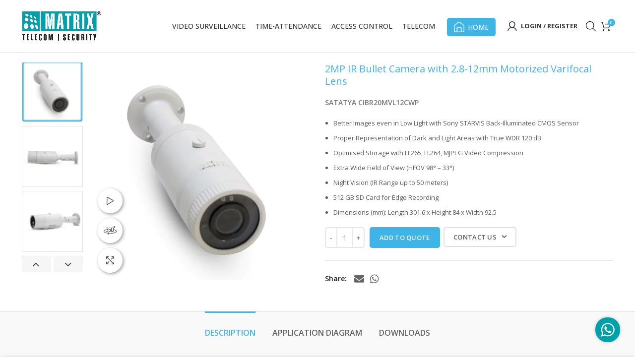

--- FILE ---
content_type: text/html; charset=UTF-8
request_url: https://www.matrixcomsec.com/products/product/2mp-ir-bullet-camera-with-2-8-12mm-motorized-varifocal-lens/
body_size: 59937
content:
<!DOCTYPE html>
<html lang="en-US" prefix="og: https://ogp.me/ns#">
<head>
<meta charset="UTF-8">
<script type="text/javascript">
/* <![CDATA[ */
var gform;gform||(document.addEventListener("gform_main_scripts_loaded",function(){gform.scriptsLoaded=!0}),window.addEventListener("DOMContentLoaded",function(){gform.domLoaded=!0}),gform={domLoaded:!1,scriptsLoaded:!1,initializeOnLoaded:function(o){gform.domLoaded&&gform.scriptsLoaded?o():!gform.domLoaded&&gform.scriptsLoaded?window.addEventListener("DOMContentLoaded",o):document.addEventListener("gform_main_scripts_loaded",o)},hooks:{action:{},filter:{}},addAction:function(o,n,r,t){gform.addHook("action",o,n,r,t)},addFilter:function(o,n,r,t){gform.addHook("filter",o,n,r,t)},doAction:function(o){gform.doHook("action",o,arguments)},applyFilters:function(o){return gform.doHook("filter",o,arguments)},removeAction:function(o,n){gform.removeHook("action",o,n)},removeFilter:function(o,n,r){gform.removeHook("filter",o,n,r)},addHook:function(o,n,r,t,i){null==gform.hooks[o][n]&&(gform.hooks[o][n]=[]);var e=gform.hooks[o][n];null==i&&(i=n+"_"+e.length),gform.hooks[o][n].push({tag:i,callable:r,priority:t=null==t?10:t})},doHook:function(n,o,r){var t;if(r=Array.prototype.slice.call(r,1),null!=gform.hooks[n][o]&&((o=gform.hooks[n][o]).sort(function(o,n){return o.priority-n.priority}),o.forEach(function(o){"function"!=typeof(t=o.callable)&&(t=window[t]),"action"==n?t.apply(null,r):r[0]=t.apply(null,r)})),"filter"==n)return r[0]},removeHook:function(o,n,t,i){var r;null!=gform.hooks[o][n]&&(r=(r=gform.hooks[o][n]).filter(function(o,n,r){return!!(null!=i&&i!=o.tag||null!=t&&t!=o.priority)}),gform.hooks[o][n]=r)}}); 
/* ]]> */
</script>
<link rel="profile" href="http://gmpg.org/xfn/11">
<link rel="pingback" href="https://www.matrixcomsec.com/products/xmlrpc.php">
<script>window.MSInputMethodContext && document.documentMode && document.write('<script src="https://www.matrixcomsec.com/products/wp-content/themes/woodmart/js/libs/ie11CustomProperties.min.js"><\/script>');</script>
<!-- Search Engine Optimization by Rank Math PRO - https://rankmath.com/ -->
<title>2MP IR Bullet Camera with 2.8-12mm Motorized Varifocal Lens</title>
<meta name="description" content="Matrix offers 2MP IR Bullet Camera with 2.8-12mm Motorized Varifocal Lens for large enterprises, Day/Night vision, IR Range up to 50 meters, Motion Detection, Tamper Detection, Shop now!!"/>
<meta name="robots" content="follow, index, max-snippet:-1, max-video-preview:-1, max-image-preview:large"/>
<link rel="canonical" href="https://www.matrixcomsec.com/products/product/2mp-ir-bullet-camera-with-2-8-12mm-motorized-varifocal-lens/" />
<meta property="og:locale" content="en_US" />
<meta property="og:type" content="product" />
<meta property="og:title" content="2MP IR Bullet Camera with 2.8-12mm Motorized Varifocal Lens" />
<meta property="og:description" content="Matrix offers 2MP IR Bullet Camera with 2.8-12mm Motorized Varifocal Lens for large enterprises, Day/Night vision, IR Range up to 50 meters, Motion Detection, Tamper Detection, Shop now!!" />
<meta property="og:url" content="https://www.matrixcomsec.com/products/product/2mp-ir-bullet-camera-with-2-8-12mm-motorized-varifocal-lens/" />
<meta property="og:site_name" content="Matrix Comsec" />
<meta property="og:updated_time" content="2025-11-06T16:29:21+05:30" />
<meta property="og:image" content="https://www.matrixcomsec.com/products/wp-content/uploads/2022/11/Bullet_img-1.webp" />
<meta property="og:image:secure_url" content="https://www.matrixcomsec.com/products/wp-content/uploads/2022/11/Bullet_img-1.webp" />
<meta property="og:image:width" content="1000" />
<meta property="og:image:height" content="1000" />
<meta property="og:image:alt" content="5MP IR Bullet Camera with Audio Support" />
<meta property="og:image:type" content="image/webp" />
<meta property="product:price:currency" content="INR" />
<meta property="product:availability" content="instock" />
<meta property="product:retailer_item_id" content="3000000645" />
<meta name="twitter:card" content="summary_large_image" />
<meta name="twitter:title" content="2MP IR Bullet Camera with 2.8-12mm Motorized Varifocal Lens" />
<meta name="twitter:description" content="Matrix offers 2MP IR Bullet Camera with 2.8-12mm Motorized Varifocal Lens for large enterprises, Day/Night vision, IR Range up to 50 meters, Motion Detection, Tamper Detection, Shop now!!" />
<meta name="twitter:image" content="https://www.matrixcomsec.com/products/wp-content/uploads/2022/11/Bullet_img-1.webp" />
<meta name="twitter:label1" content="Price" />
<meta name="twitter:data1" content="&#8377;0.00" />
<meta name="twitter:label2" content="Availability" />
<meta name="twitter:data2" content="100 in stock" />
<script type="application/ld+json" class="rank-math-schema-pro">{"@context":"https://schema.org","@graph":[{"@type":"Organization","@id":"https://www.matrixcomsec.com/products/#organization","name":"Matrix Comsec","url":"https://www.matrixcomsec.com/products"},{"@type":"WebSite","@id":"https://www.matrixcomsec.com/products/#website","url":"https://www.matrixcomsec.com/products","name":"Matrix Comsec","publisher":{"@id":"https://www.matrixcomsec.com/products/#organization"},"inLanguage":"en-US"},{"@type":"ImageObject","@id":"https://www.matrixcomsec.com/products/wp-content/uploads/2022/11/Bullet_img-1.webp","url":"https://www.matrixcomsec.com/products/wp-content/uploads/2022/11/Bullet_img-1.webp","width":"1000","height":"1000","caption":"5MP IR Bullet Camera with Audio Support","inLanguage":"en-US"},{"@type":"BreadcrumbList","@id":"https://www.matrixcomsec.com/products/product/2mp-ir-bullet-camera-with-2-8-12mm-motorized-varifocal-lens/#breadcrumb","itemListElement":[{"@type":"ListItem","position":"1","item":{"@id":"https://www.matrixcomsec.com/products","name":"Home"}},{"@type":"ListItem","position":"2","item":{"@id":"https://www.matrixcomsec.com/products/product-category/2-mp/","name":"2 MP"}},{"@type":"ListItem","position":"3","item":{"@id":"https://www.matrixcomsec.com/products/product/2mp-ir-bullet-camera-with-2-8-12mm-motorized-varifocal-lens/","name":"2MP IR Bullet Camera with 2.8-12mm Motorized Varifocal Lens"}}]},{"@type":"ItemPage","@id":"https://www.matrixcomsec.com/products/product/2mp-ir-bullet-camera-with-2-8-12mm-motorized-varifocal-lens/#webpage","url":"https://www.matrixcomsec.com/products/product/2mp-ir-bullet-camera-with-2-8-12mm-motorized-varifocal-lens/","name":"2MP IR Bullet Camera with 2.8-12mm Motorized Varifocal Lens","datePublished":"2022-03-21T09:55:01+05:30","dateModified":"2025-11-06T16:29:21+05:30","isPartOf":{"@id":"https://www.matrixcomsec.com/products/#website"},"primaryImageOfPage":{"@id":"https://www.matrixcomsec.com/products/wp-content/uploads/2022/11/Bullet_img-1.webp"},"inLanguage":"en-US","breadcrumb":{"@id":"https://www.matrixcomsec.com/products/product/2mp-ir-bullet-camera-with-2-8-12mm-motorized-varifocal-lens/#breadcrumb"}},{"@type":"Product","name":"2MP IR Bullet Camera with 2.8-12mm Motorized Varifocal Lens","description":"Matrix offers 2MP IR Bullet Camera with 2.8-12mm Motorized Varifocal Lens for large enterprises, Day/Night vision, IR Range up to 50 meters, Motion Detection, Tamper Detection, Shop now!!","sku":"3000000645","category":"2 MP","mainEntityOfPage":{"@id":"https://www.matrixcomsec.com/products/product/2mp-ir-bullet-camera-with-2-8-12mm-motorized-varifocal-lens/#webpage"},"image":[{"@type":"ImageObject","url":"https://www.matrixcomsec.com/products/wp-content/uploads/2022/11/Bullet_img-1.webp","height":"1000","width":"1000"},{"@type":"ImageObject","url":"https://www.matrixcomsec.com/products/wp-content/uploads/2022/11/Bullet_img-2.webp","height":"1000","width":"1000"},{"@type":"ImageObject","url":"https://www.matrixcomsec.com/products/wp-content/uploads/2022/11/Bullet_img-3.webp","height":"1000","width":"1000"},{"@type":"ImageObject","url":"https://www.matrixcomsec.com/products/wp-content/uploads/2022/11/Bullet_img-4.webp","height":"1000","width":"1000"}],"offers":{"@type":"Offer","price":"0","priceCurrency":"INR","priceValidUntil":"2027-12-31","availability":"https://schema.org/InStock","itemCondition":"NewCondition","url":"https://www.matrixcomsec.com/products/product/2mp-ir-bullet-camera-with-2-8-12mm-motorized-varifocal-lens/","seller":{"@type":"Organization","@id":"https://www.matrixcomsec.com/products/","name":"Matrix Comsec","url":"https://www.matrixcomsec.com/products","logo":""}},"@id":"https://www.matrixcomsec.com/products/product/2mp-ir-bullet-camera-with-2-8-12mm-motorized-varifocal-lens/#richSnippet"}]}</script>
<!-- /Rank Math WordPress SEO plugin -->
<link rel='dns-prefetch' href='//use.fontawesome.com' />
<link rel='dns-prefetch' href='//fonts.googleapis.com' />
<link rel="alternate" type="application/rss+xml" title="Matrix Comsec &raquo; Feed" href="https://www.matrixcomsec.com/products/feed/" />
<link rel="alternate" type="application/rss+xml" title="Matrix Comsec &raquo; Comments Feed" href="https://www.matrixcomsec.com/products/comments/feed/" />
<!-- <link rel='stylesheet' id='bootstrap-css' href='https://www.matrixcomsec.com/products/wp-content/themes/woodmart/css/bootstrap-light.min.css' type='text/css' media='all' /> -->
<!-- <link rel='stylesheet' id='woodmart-style-css' href='https://www.matrixcomsec.com/products/wp-content/themes/woodmart/css/parts/base.min.css' type='text/css' media='all' /> -->
<!-- <link rel='stylesheet' id='wd-widget-price-filter-css' href='https://www.matrixcomsec.com/products/wp-content/themes/woodmart/css/parts/woo-widget-price-filter.min.css' type='text/css' media='all' /> -->
<!-- <link rel='stylesheet' id='bdt-uikit-css' href='https://www.matrixcomsec.com/products/wp-content/plugins/bdthemes-element-pack/assets/css/bdt-uikit.css' type='text/css' media='all' /> -->
<!-- <link rel='stylesheet' id='element-pack-site-css' href='https://www.matrixcomsec.com/products/wp-content/plugins/bdthemes-element-pack/assets/css/element-pack-site.css' type='text/css' media='all' /> -->
<!-- <link rel='stylesheet' id='wp-block-library-css' href='https://www.matrixcomsec.com/products/wp-includes/css/dist/block-library/style.min.css' type='text/css' media='all' /> -->
<link rel="stylesheet" type="text/css" href="//www.matrixcomsec.com/products/wp-content/cache/wpfc-minified/2rgy5ho4/h61r8.css" media="all"/>
<style id='classic-theme-styles-inline-css' type='text/css'>
/*! This file is auto-generated */
.wp-block-button__link{color:#fff;background-color:#32373c;border-radius:9999px;box-shadow:none;text-decoration:none;padding:calc(.667em + 2px) calc(1.333em + 2px);font-size:1.125em}.wp-block-file__button{background:#32373c;color:#fff;text-decoration:none}
</style>
<style id='global-styles-inline-css' type='text/css'>
body{--wp--preset--color--black: #000000;--wp--preset--color--cyan-bluish-gray: #abb8c3;--wp--preset--color--white: #ffffff;--wp--preset--color--pale-pink: #f78da7;--wp--preset--color--vivid-red: #cf2e2e;--wp--preset--color--luminous-vivid-orange: #ff6900;--wp--preset--color--luminous-vivid-amber: #fcb900;--wp--preset--color--light-green-cyan: #7bdcb5;--wp--preset--color--vivid-green-cyan: #00d084;--wp--preset--color--pale-cyan-blue: #8ed1fc;--wp--preset--color--vivid-cyan-blue: #0693e3;--wp--preset--color--vivid-purple: #9b51e0;--wp--preset--gradient--vivid-cyan-blue-to-vivid-purple: linear-gradient(135deg,rgba(6,147,227,1) 0%,rgb(155,81,224) 100%);--wp--preset--gradient--light-green-cyan-to-vivid-green-cyan: linear-gradient(135deg,rgb(122,220,180) 0%,rgb(0,208,130) 100%);--wp--preset--gradient--luminous-vivid-amber-to-luminous-vivid-orange: linear-gradient(135deg,rgba(252,185,0,1) 0%,rgba(255,105,0,1) 100%);--wp--preset--gradient--luminous-vivid-orange-to-vivid-red: linear-gradient(135deg,rgba(255,105,0,1) 0%,rgb(207,46,46) 100%);--wp--preset--gradient--very-light-gray-to-cyan-bluish-gray: linear-gradient(135deg,rgb(238,238,238) 0%,rgb(169,184,195) 100%);--wp--preset--gradient--cool-to-warm-spectrum: linear-gradient(135deg,rgb(74,234,220) 0%,rgb(151,120,209) 20%,rgb(207,42,186) 40%,rgb(238,44,130) 60%,rgb(251,105,98) 80%,rgb(254,248,76) 100%);--wp--preset--gradient--blush-light-purple: linear-gradient(135deg,rgb(255,206,236) 0%,rgb(152,150,240) 100%);--wp--preset--gradient--blush-bordeaux: linear-gradient(135deg,rgb(254,205,165) 0%,rgb(254,45,45) 50%,rgb(107,0,62) 100%);--wp--preset--gradient--luminous-dusk: linear-gradient(135deg,rgb(255,203,112) 0%,rgb(199,81,192) 50%,rgb(65,88,208) 100%);--wp--preset--gradient--pale-ocean: linear-gradient(135deg,rgb(255,245,203) 0%,rgb(182,227,212) 50%,rgb(51,167,181) 100%);--wp--preset--gradient--electric-grass: linear-gradient(135deg,rgb(202,248,128) 0%,rgb(113,206,126) 100%);--wp--preset--gradient--midnight: linear-gradient(135deg,rgb(2,3,129) 0%,rgb(40,116,252) 100%);--wp--preset--font-size--small: 13px;--wp--preset--font-size--medium: 20px;--wp--preset--font-size--large: 36px;--wp--preset--font-size--x-large: 42px;--wp--preset--spacing--20: 0.44rem;--wp--preset--spacing--30: 0.67rem;--wp--preset--spacing--40: 1rem;--wp--preset--spacing--50: 1.5rem;--wp--preset--spacing--60: 2.25rem;--wp--preset--spacing--70: 3.38rem;--wp--preset--spacing--80: 5.06rem;--wp--preset--shadow--natural: 6px 6px 9px rgba(0, 0, 0, 0.2);--wp--preset--shadow--deep: 12px 12px 50px rgba(0, 0, 0, 0.4);--wp--preset--shadow--sharp: 6px 6px 0px rgba(0, 0, 0, 0.2);--wp--preset--shadow--outlined: 6px 6px 0px -3px rgba(255, 255, 255, 1), 6px 6px rgba(0, 0, 0, 1);--wp--preset--shadow--crisp: 6px 6px 0px rgba(0, 0, 0, 1);}:where(.is-layout-flex){gap: 0.5em;}:where(.is-layout-grid){gap: 0.5em;}body .is-layout-flow > .alignleft{float: left;margin-inline-start: 0;margin-inline-end: 2em;}body .is-layout-flow > .alignright{float: right;margin-inline-start: 2em;margin-inline-end: 0;}body .is-layout-flow > .aligncenter{margin-left: auto !important;margin-right: auto !important;}body .is-layout-constrained > .alignleft{float: left;margin-inline-start: 0;margin-inline-end: 2em;}body .is-layout-constrained > .alignright{float: right;margin-inline-start: 2em;margin-inline-end: 0;}body .is-layout-constrained > .aligncenter{margin-left: auto !important;margin-right: auto !important;}body .is-layout-constrained > :where(:not(.alignleft):not(.alignright):not(.alignfull)){max-width: var(--wp--style--global--content-size);margin-left: auto !important;margin-right: auto !important;}body .is-layout-constrained > .alignwide{max-width: var(--wp--style--global--wide-size);}body .is-layout-flex{display: flex;}body .is-layout-flex{flex-wrap: wrap;align-items: center;}body .is-layout-flex > *{margin: 0;}body .is-layout-grid{display: grid;}body .is-layout-grid > *{margin: 0;}:where(.wp-block-columns.is-layout-flex){gap: 2em;}:where(.wp-block-columns.is-layout-grid){gap: 2em;}:where(.wp-block-post-template.is-layout-flex){gap: 1.25em;}:where(.wp-block-post-template.is-layout-grid){gap: 1.25em;}.has-black-color{color: var(--wp--preset--color--black) !important;}.has-cyan-bluish-gray-color{color: var(--wp--preset--color--cyan-bluish-gray) !important;}.has-white-color{color: var(--wp--preset--color--white) !important;}.has-pale-pink-color{color: var(--wp--preset--color--pale-pink) !important;}.has-vivid-red-color{color: var(--wp--preset--color--vivid-red) !important;}.has-luminous-vivid-orange-color{color: var(--wp--preset--color--luminous-vivid-orange) !important;}.has-luminous-vivid-amber-color{color: var(--wp--preset--color--luminous-vivid-amber) !important;}.has-light-green-cyan-color{color: var(--wp--preset--color--light-green-cyan) !important;}.has-vivid-green-cyan-color{color: var(--wp--preset--color--vivid-green-cyan) !important;}.has-pale-cyan-blue-color{color: var(--wp--preset--color--pale-cyan-blue) !important;}.has-vivid-cyan-blue-color{color: var(--wp--preset--color--vivid-cyan-blue) !important;}.has-vivid-purple-color{color: var(--wp--preset--color--vivid-purple) !important;}.has-black-background-color{background-color: var(--wp--preset--color--black) !important;}.has-cyan-bluish-gray-background-color{background-color: var(--wp--preset--color--cyan-bluish-gray) !important;}.has-white-background-color{background-color: var(--wp--preset--color--white) !important;}.has-pale-pink-background-color{background-color: var(--wp--preset--color--pale-pink) !important;}.has-vivid-red-background-color{background-color: var(--wp--preset--color--vivid-red) !important;}.has-luminous-vivid-orange-background-color{background-color: var(--wp--preset--color--luminous-vivid-orange) !important;}.has-luminous-vivid-amber-background-color{background-color: var(--wp--preset--color--luminous-vivid-amber) !important;}.has-light-green-cyan-background-color{background-color: var(--wp--preset--color--light-green-cyan) !important;}.has-vivid-green-cyan-background-color{background-color: var(--wp--preset--color--vivid-green-cyan) !important;}.has-pale-cyan-blue-background-color{background-color: var(--wp--preset--color--pale-cyan-blue) !important;}.has-vivid-cyan-blue-background-color{background-color: var(--wp--preset--color--vivid-cyan-blue) !important;}.has-vivid-purple-background-color{background-color: var(--wp--preset--color--vivid-purple) !important;}.has-black-border-color{border-color: var(--wp--preset--color--black) !important;}.has-cyan-bluish-gray-border-color{border-color: var(--wp--preset--color--cyan-bluish-gray) !important;}.has-white-border-color{border-color: var(--wp--preset--color--white) !important;}.has-pale-pink-border-color{border-color: var(--wp--preset--color--pale-pink) !important;}.has-vivid-red-border-color{border-color: var(--wp--preset--color--vivid-red) !important;}.has-luminous-vivid-orange-border-color{border-color: var(--wp--preset--color--luminous-vivid-orange) !important;}.has-luminous-vivid-amber-border-color{border-color: var(--wp--preset--color--luminous-vivid-amber) !important;}.has-light-green-cyan-border-color{border-color: var(--wp--preset--color--light-green-cyan) !important;}.has-vivid-green-cyan-border-color{border-color: var(--wp--preset--color--vivid-green-cyan) !important;}.has-pale-cyan-blue-border-color{border-color: var(--wp--preset--color--pale-cyan-blue) !important;}.has-vivid-cyan-blue-border-color{border-color: var(--wp--preset--color--vivid-cyan-blue) !important;}.has-vivid-purple-border-color{border-color: var(--wp--preset--color--vivid-purple) !important;}.has-vivid-cyan-blue-to-vivid-purple-gradient-background{background: var(--wp--preset--gradient--vivid-cyan-blue-to-vivid-purple) !important;}.has-light-green-cyan-to-vivid-green-cyan-gradient-background{background: var(--wp--preset--gradient--light-green-cyan-to-vivid-green-cyan) !important;}.has-luminous-vivid-amber-to-luminous-vivid-orange-gradient-background{background: var(--wp--preset--gradient--luminous-vivid-amber-to-luminous-vivid-orange) !important;}.has-luminous-vivid-orange-to-vivid-red-gradient-background{background: var(--wp--preset--gradient--luminous-vivid-orange-to-vivid-red) !important;}.has-very-light-gray-to-cyan-bluish-gray-gradient-background{background: var(--wp--preset--gradient--very-light-gray-to-cyan-bluish-gray) !important;}.has-cool-to-warm-spectrum-gradient-background{background: var(--wp--preset--gradient--cool-to-warm-spectrum) !important;}.has-blush-light-purple-gradient-background{background: var(--wp--preset--gradient--blush-light-purple) !important;}.has-blush-bordeaux-gradient-background{background: var(--wp--preset--gradient--blush-bordeaux) !important;}.has-luminous-dusk-gradient-background{background: var(--wp--preset--gradient--luminous-dusk) !important;}.has-pale-ocean-gradient-background{background: var(--wp--preset--gradient--pale-ocean) !important;}.has-electric-grass-gradient-background{background: var(--wp--preset--gradient--electric-grass) !important;}.has-midnight-gradient-background{background: var(--wp--preset--gradient--midnight) !important;}.has-small-font-size{font-size: var(--wp--preset--font-size--small) !important;}.has-medium-font-size{font-size: var(--wp--preset--font-size--medium) !important;}.has-large-font-size{font-size: var(--wp--preset--font-size--large) !important;}.has-x-large-font-size{font-size: var(--wp--preset--font-size--x-large) !important;}
.wp-block-navigation a:where(:not(.wp-element-button)){color: inherit;}
:where(.wp-block-post-template.is-layout-flex){gap: 1.25em;}:where(.wp-block-post-template.is-layout-grid){gap: 1.25em;}
:where(.wp-block-columns.is-layout-flex){gap: 2em;}:where(.wp-block-columns.is-layout-grid){gap: 2em;}
.wp-block-pullquote{font-size: 1.5em;line-height: 1.6;}
</style>
<style id='woocommerce-inline-inline-css' type='text/css'>
.woocommerce form .form-row .required { visibility: visible; }
</style>
<!-- <link rel='stylesheet' id='ppress-frontend-css' href='https://www.matrixcomsec.com/products/wp-content/plugins/wp-user-avatar/assets/css/frontend.min.css' type='text/css' media='all' /> -->
<!-- <link rel='stylesheet' id='ppress-flatpickr-css' href='https://www.matrixcomsec.com/products/wp-content/plugins/wp-user-avatar/assets/flatpickr/flatpickr.min.css' type='text/css' media='all' /> -->
<!-- <link rel='stylesheet' id='ppress-select2-css' href='https://www.matrixcomsec.com/products/wp-content/plugins/wp-user-avatar/assets/select2/select2.min.css' type='text/css' media='all' /> -->
<!-- <link rel='stylesheet' id='dgwt-wcas-style-css' href='https://www.matrixcomsec.com/products/wp-content/plugins/ajax-search-for-woocommerce/assets/css/style.min.css' type='text/css' media='all' /> -->
<link rel="stylesheet" type="text/css" href="//www.matrixcomsec.com/products/wp-content/cache/wpfc-minified/jzxiwcgm/h61r8.css" media="all"/>
<link rel='stylesheet' id='font-awesome-official-css' href='https://use.fontawesome.com/releases/v5.15.4/css/all.css' type='text/css' media='all' integrity="sha384-DyZ88mC6Up2uqS4h/KRgHuoeGwBcD4Ng9SiP4dIRy0EXTlnuz47vAwmeGwVChigm" crossorigin="anonymous" />
<!-- <link rel='stylesheet' id='gform_basic-css' href='https://www.matrixcomsec.com/products/wp-content/plugins/gravityforms/assets/css/dist/basic.min.css' type='text/css' media='all' /> -->
<!-- <link rel='stylesheet' id='gform_theme_components-css' href='https://www.matrixcomsec.com/products/wp-content/plugins/gravityforms/assets/css/dist/theme-components.min.css' type='text/css' media='all' /> -->
<!-- <link rel='stylesheet' id='gform_theme_ie11-css' href='https://www.matrixcomsec.com/products/wp-content/plugins/gravityforms/assets/css/dist/theme-ie11.min.css' type='text/css' media='all' /> -->
<!-- <link rel='stylesheet' id='gform_theme-css' href='https://www.matrixcomsec.com/products/wp-content/plugins/gravityforms/assets/css/dist/theme.min.css' type='text/css' media='all' /> -->
<!-- <link rel='stylesheet' id='popup-maker-site-css' href='https://www.matrixcomsec.com/products/wp-content/plugins/popup-maker/assets/css/pum-site.min.css' type='text/css' media='all' /> -->
<link rel="stylesheet" type="text/css" href="//www.matrixcomsec.com/products/wp-content/cache/wpfc-minified/jlt3sbj9/h61r8.css" media="all"/>
<style id='popup-maker-site-inline-css' type='text/css'>
/* Popup Google Fonts */
@import url('//fonts.googleapis.com/css?family=Montserrat:100');
/* Popup Theme 8503: Default Theme */
.pum-theme-8503, .pum-theme-default-theme { background-color: rgba( 255, 255, 255, 1.00 ) } 
.pum-theme-8503 .pum-container, .pum-theme-default-theme .pum-container { padding: 18px; border-radius: 0px; border: 1px none #000000; box-shadow: 1px 1px 3px 0px rgba( 2, 2, 2, 0.23 ); background-color: rgba( 249, 249, 249, 1.00 ) } 
.pum-theme-8503 .pum-title, .pum-theme-default-theme .pum-title { color: #000000; text-align: left; text-shadow: 0px 0px 0px rgba( 2, 2, 2, 0.23 ); font-family: inherit; font-weight: 400; font-size: 32px; font-style: normal; line-height: 36px } 
.pum-theme-8503 .pum-content, .pum-theme-default-theme .pum-content { color: #8c8c8c; font-family: inherit; font-weight: 400; font-style: inherit } 
.pum-theme-8503 .pum-content + .pum-close, .pum-theme-default-theme .pum-content + .pum-close { position: absolute; height: auto; width: auto; left: auto; right: 0px; bottom: auto; top: 0px; padding: 8px; color: #ffffff; font-family: inherit; font-weight: 400; font-size: 12px; font-style: inherit; line-height: 36px; border: 1px none #ffffff; border-radius: 0px; box-shadow: 1px 1px 3px 0px rgba( 2, 2, 2, 0.23 ); text-shadow: 0px 0px 0px rgba( 0, 0, 0, 0.23 ); background-color: rgba( 0, 183, 205, 1.00 ) } 
/* Popup Theme 8504: Light Box */
.pum-theme-8504, .pum-theme-lightbox { background-color: rgba( 0, 0, 0, 0.60 ) } 
.pum-theme-8504 .pum-container, .pum-theme-lightbox .pum-container { padding: 18px; border-radius: 3px; border: 8px solid #000000; box-shadow: 0px 0px 30px 0px rgba( 2, 2, 2, 1.00 ); background-color: rgba( 255, 255, 255, 1.00 ) } 
.pum-theme-8504 .pum-title, .pum-theme-lightbox .pum-title { color: #000000; text-align: left; text-shadow: 0px 0px 0px rgba( 2, 2, 2, 0.23 ); font-family: inherit; font-weight: 100; font-size: 32px; line-height: 36px } 
.pum-theme-8504 .pum-content, .pum-theme-lightbox .pum-content { color: #000000; font-family: inherit; font-weight: 100 } 
.pum-theme-8504 .pum-content + .pum-close, .pum-theme-lightbox .pum-content + .pum-close { position: absolute; height: 26px; width: 26px; left: auto; right: -13px; bottom: auto; top: -13px; padding: 0px; color: #ffffff; font-family: Arial; font-weight: 100; font-size: 24px; line-height: 24px; border: 2px solid #ffffff; border-radius: 26px; box-shadow: 0px 0px 15px 1px rgba( 2, 2, 2, 0.75 ); text-shadow: 0px 0px 0px rgba( 0, 0, 0, 0.23 ); background-color: rgba( 0, 0, 0, 1.00 ) } 
/* Popup Theme 8505: Enterprise Blue */
.pum-theme-8505, .pum-theme-enterprise-blue { background-color: rgba( 0, 0, 0, 0.70 ) } 
.pum-theme-8505 .pum-container, .pum-theme-enterprise-blue .pum-container { padding: 28px; border-radius: 5px; border: 1px none #000000; box-shadow: 0px 10px 25px 4px rgba( 2, 2, 2, 0.50 ); background-color: rgba( 255, 255, 255, 1.00 ) } 
.pum-theme-8505 .pum-title, .pum-theme-enterprise-blue .pum-title { color: #315b7c; text-align: left; text-shadow: 0px 0px 0px rgba( 2, 2, 2, 0.23 ); font-family: inherit; font-weight: 100; font-size: 34px; line-height: 36px } 
.pum-theme-8505 .pum-content, .pum-theme-enterprise-blue .pum-content { color: #2d2d2d; font-family: inherit; font-weight: 100 } 
.pum-theme-8505 .pum-content + .pum-close, .pum-theme-enterprise-blue .pum-content + .pum-close { position: absolute; height: 28px; width: 28px; left: auto; right: 8px; bottom: auto; top: 8px; padding: 4px; color: #ffffff; font-family: Times New Roman; font-weight: 100; font-size: 20px; line-height: 20px; border: 1px none #ffffff; border-radius: 42px; box-shadow: 0px 0px 0px 0px rgba( 2, 2, 2, 0.23 ); text-shadow: 0px 0px 0px rgba( 0, 0, 0, 0.23 ); background-color: rgba( 49, 91, 124, 1.00 ) } 
/* Popup Theme 8506: Hello Box */
.pum-theme-8506, .pum-theme-hello-box { background-color: rgba( 0, 0, 0, 0.75 ) } 
.pum-theme-8506 .pum-container, .pum-theme-hello-box .pum-container { padding: 30px; border-radius: 80px; border: 14px solid #81d742; box-shadow: 0px 0px 0px 0px rgba( 2, 2, 2, 0.00 ); background-color: rgba( 255, 255, 255, 1.00 ) } 
.pum-theme-8506 .pum-title, .pum-theme-hello-box .pum-title { color: #2d2d2d; text-align: left; text-shadow: 0px 0px 0px rgba( 2, 2, 2, 0.23 ); font-family: Montserrat; font-weight: 100; font-size: 32px; line-height: 36px } 
.pum-theme-8506 .pum-content, .pum-theme-hello-box .pum-content { color: #2d2d2d; font-family: inherit; font-weight: 100 } 
.pum-theme-8506 .pum-content + .pum-close, .pum-theme-hello-box .pum-content + .pum-close { position: absolute; height: auto; width: auto; left: auto; right: -30px; bottom: auto; top: -30px; padding: 0px; color: #2d2d2d; font-family: Times New Roman; font-weight: 100; font-size: 32px; line-height: 28px; border: 1px none #ffffff; border-radius: 28px; box-shadow: 0px 0px 0px 0px rgba( 2, 2, 2, 0.23 ); text-shadow: 0px 0px 0px rgba( 0, 0, 0, 0.23 ); background-color: rgba( 255, 255, 255, 1.00 ) } 
/* Popup Theme 8507: Cutting Edge */
.pum-theme-8507, .pum-theme-cutting-edge { background-color: rgba( 0, 0, 0, 0.50 ) } 
.pum-theme-8507 .pum-container, .pum-theme-cutting-edge .pum-container { padding: 18px; border-radius: 0px; border: 1px none #000000; box-shadow: 0px 10px 25px 0px rgba( 2, 2, 2, 0.50 ); background-color: rgba( 30, 115, 190, 1.00 ) } 
.pum-theme-8507 .pum-title, .pum-theme-cutting-edge .pum-title { color: #ffffff; text-align: left; text-shadow: 0px 0px 0px rgba( 2, 2, 2, 0.23 ); font-family: Sans-Serif; font-weight: 100; font-size: 26px; line-height: 28px } 
.pum-theme-8507 .pum-content, .pum-theme-cutting-edge .pum-content { color: #ffffff; font-family: inherit; font-weight: 100 } 
.pum-theme-8507 .pum-content + .pum-close, .pum-theme-cutting-edge .pum-content + .pum-close { position: absolute; height: 24px; width: 24px; left: auto; right: 0px; bottom: auto; top: 0px; padding: 0px; color: #1e73be; font-family: Times New Roman; font-weight: 100; font-size: 32px; line-height: 24px; border: 1px none #ffffff; border-radius: 0px; box-shadow: -1px 1px 1px 0px rgba( 2, 2, 2, 0.10 ); text-shadow: -1px 1px 1px rgba( 0, 0, 0, 0.10 ); background-color: rgba( 238, 238, 34, 1.00 ) } 
/* Popup Theme 8508: Framed Border */
.pum-theme-8508, .pum-theme-framed-border { background-color: rgba( 255, 255, 255, 0.50 ) } 
.pum-theme-8508 .pum-container, .pum-theme-framed-border .pum-container { padding: 18px; border-radius: 0px; border: 20px outset #dd3333; box-shadow: 1px 1px 3px 0px rgba( 2, 2, 2, 0.97 ) inset; background-color: rgba( 255, 251, 239, 1.00 ) } 
.pum-theme-8508 .pum-title, .pum-theme-framed-border .pum-title { color: #000000; text-align: left; text-shadow: 0px 0px 0px rgba( 2, 2, 2, 0.23 ); font-family: inherit; font-weight: 100; font-size: 32px; line-height: 36px } 
.pum-theme-8508 .pum-content, .pum-theme-framed-border .pum-content { color: #2d2d2d; font-family: inherit; font-weight: 100 } 
.pum-theme-8508 .pum-content + .pum-close, .pum-theme-framed-border .pum-content + .pum-close { position: absolute; height: 20px; width: 20px; left: auto; right: -20px; bottom: auto; top: -20px; padding: 0px; color: #ffffff; font-family: Tahoma; font-weight: 700; font-size: 16px; line-height: 18px; border: 1px none #ffffff; border-radius: 0px; box-shadow: 0px 0px 0px 0px rgba( 2, 2, 2, 0.23 ); text-shadow: 0px 0px 0px rgba( 0, 0, 0, 0.23 ); background-color: rgba( 0, 0, 0, 0.55 ) } 
/* Popup Theme 8509: Floating Bar - Soft Blue */
.pum-theme-8509, .pum-theme-floating-bar { background-color: rgba( 255, 255, 255, 0.00 ) } 
.pum-theme-8509 .pum-container, .pum-theme-floating-bar .pum-container { padding: 8px; border-radius: 0px; border: 1px none #000000; box-shadow: 1px 1px 3px 0px rgba( 2, 2, 2, 0.23 ); background-color: rgba( 238, 246, 252, 1.00 ) } 
.pum-theme-8509 .pum-title, .pum-theme-floating-bar .pum-title { color: #505050; text-align: left; text-shadow: 0px 0px 0px rgba( 2, 2, 2, 0.23 ); font-family: inherit; font-weight: 400; font-size: 32px; line-height: 36px } 
.pum-theme-8509 .pum-content, .pum-theme-floating-bar .pum-content { color: #505050; font-family: inherit; font-weight: 400 } 
.pum-theme-8509 .pum-content + .pum-close, .pum-theme-floating-bar .pum-content + .pum-close { position: absolute; height: 18px; width: 18px; left: auto; right: 5px; bottom: auto; top: 50%; padding: 0px; color: #505050; font-family: Sans-Serif; font-weight: 700; font-size: 15px; line-height: 18px; border: 1px solid #505050; border-radius: 15px; box-shadow: 0px 0px 0px 0px rgba( 2, 2, 2, 0.00 ); text-shadow: 0px 0px 0px rgba( 0, 0, 0, 0.00 ); background-color: rgba( 255, 255, 255, 0.00 ); transform: translate(0, -50%) } 
/* Popup Theme 8510: Content Only - For use with page builders or block editor */
.pum-theme-8510, .pum-theme-content-only { background-color: rgba( 0, 0, 0, 0.70 ) } 
.pum-theme-8510 .pum-container, .pum-theme-content-only .pum-container { padding: 0px; border-radius: 0px; border: 1px none #000000; box-shadow: 0px 0px 0px 0px rgba( 2, 2, 2, 0.00 ) } 
.pum-theme-8510 .pum-title, .pum-theme-content-only .pum-title { color: #000000; text-align: left; text-shadow: 0px 0px 0px rgba( 2, 2, 2, 0.23 ); font-family: inherit; font-weight: 400; font-size: 32px; line-height: 36px } 
.pum-theme-8510 .pum-content, .pum-theme-content-only .pum-content { color: #8c8c8c; font-family: inherit; font-weight: 400 } 
.pum-theme-8510 .pum-content + .pum-close, .pum-theme-content-only .pum-content + .pum-close { position: absolute; height: 18px; width: 18px; left: auto; right: 7px; bottom: auto; top: 7px; padding: 0px; color: #000000; font-family: inherit; font-weight: 700; font-size: 20px; line-height: 20px; border: 1px none #ffffff; border-radius: 15px; box-shadow: 0px 0px 0px 0px rgba( 2, 2, 2, 0.00 ); text-shadow: 0px 0px 0px rgba( 0, 0, 0, 0.00 ); background-color: rgba( 255, 255, 255, 0.00 ) } 
#pum-16701 {z-index: 1999999999}
#pum-8534 {z-index: 1999999999}
#pum-10345 {z-index: 1999999999}
#pum-10432 {z-index: 1999999999}
#pum-10454 {z-index: 1999999999}
#pum-10492 {z-index: 1999999999}
#pum-10631 {z-index: 1999999999}
#pum-11352 {z-index: 1999999999}
#pum-20387 {z-index: 1999999999}
#pum-8511 {z-index: 1999999999}
</style>
<!-- <link rel='stylesheet' id='yith_ywraq_frontend-css' href='https://www.matrixcomsec.com/products/wp-content/plugins/yith-woocommerce-request-a-quote-premium/assets/css/ywraq-frontend.css' type='text/css' media='all' /> -->
<link rel="stylesheet" type="text/css" href="//www.matrixcomsec.com/products/wp-content/cache/wpfc-minified/g0ywknvo/h61r8.css" media="all"/>
<style id='yith_ywraq_frontend-inline-css' type='text/css'>
:root {
--ywraq_layout_button_bg_color: #008e9c;
--ywraq_layout_button_bg_color_hover: #5b969b;
--ywraq_layout_button_border_color: ;
--ywraq_layout_button_border_color_hover: ;
--ywraq_layout_button_color: #fff;
--ywraq_layout_button_color_hover: rgb(119,119,119);
--ywraq_checkout_button_bg_color: rgb(0,142,156);
--ywraq_checkout_button_bg_color_hover: rgb(207,207,207);
--ywraq_checkout_button_border_color: rgb(0,142,156);
--ywraq_checkout_button_border_color_hover: rgb(207,207,207);
--ywraq_checkout_button_color: #ffffff;
--ywraq_checkout_button_color_hover: rgb(119,119,119);
--ywraq_accept_button_bg_color: rgb(0,142,156);
--ywraq_accept_button_bg_color_hover: rgb(207,207,207);
--ywraq_accept_button_border_color: rgb(0,142,156);
--ywraq_accept_button_border_color_hover: rgb(207,207,207);
--ywraq_accept_button_color: #ffffff;
--ywraq_accept_button_color_hover: rgb(119,119,119);
--ywraq_reject_button_bg_color: transparent;
--ywraq_reject_button_bg_color_hover: #CC2B2B;
--ywraq_reject_button_border_color: #CC2B2B;
--ywraq_reject_button_border_color_hover: #CC2B2B;
--ywraq_reject_button_color: #CC2B2B;
--ywraq_reject_button_color_hover: #ffffff;
}		
.woocommerce.single-product button.single_add_to_cart_button.button {margin-right: 5px;}
.woocommerce.single-product .product .yith-ywraq-add-to-quote {display: inline-block; vertical-align: middle;margin-top: 5px;}
</style>
<!-- <link rel='stylesheet' id='elementor-icons-css' href='https://www.matrixcomsec.com/products/wp-content/plugins/elementor/assets/lib/eicons/css/elementor-icons.min.css' type='text/css' media='all' /> -->
<!-- <link rel='stylesheet' id='elementor-frontend-css' href='https://www.matrixcomsec.com/products/wp-content/plugins/elementor/assets/css/frontend-lite.min.css' type='text/css' media='all' /> -->
<link rel="stylesheet" type="text/css" href="//www.matrixcomsec.com/products/wp-content/cache/wpfc-minified/dtooshzl/h61r8.css" media="all"/>
<link rel='stylesheet' id='elementor-post-6-css' href='https://www.matrixcomsec.com/products/wp-content/uploads/elementor/css/post-6.css' type='text/css' media='all' />
<!-- <link rel='stylesheet' id='elementor-pro-css' href='https://www.matrixcomsec.com/products/wp-content/plugins/elementor-pro/assets/css/frontend-lite.min.css' type='text/css' media='all' /> -->
<!-- <link rel='stylesheet' id='wd-widget-wd-recent-posts-css' href='https://www.matrixcomsec.com/products/wp-content/themes/woodmart/css/parts/widget-wd-recent-posts.min.css' type='text/css' media='all' /> -->
<!-- <link rel='stylesheet' id='wd-widget-nav-css' href='https://www.matrixcomsec.com/products/wp-content/themes/woodmart/css/parts/widget-nav.min.css' type='text/css' media='all' /> -->
<!-- <link rel='stylesheet' id='wd-widget-product-list-css' href='https://www.matrixcomsec.com/products/wp-content/themes/woodmart/css/parts/woo-widget-product-list.min.css' type='text/css' media='all' /> -->
<!-- <link rel='stylesheet' id='wd-footer-widget-collapse-css' href='https://www.matrixcomsec.com/products/wp-content/themes/woodmart/css/parts/footer-widget-collapse.min.css' type='text/css' media='all' /> -->
<!-- <link rel='stylesheet' id='wd-wp-gutenberg-css' href='https://www.matrixcomsec.com/products/wp-content/themes/woodmart/css/parts/wp-gutenberg.min.css' type='text/css' media='all' /> -->
<!-- <link rel='stylesheet' id='wd-revolution-slider-css' href='https://www.matrixcomsec.com/products/wp-content/themes/woodmart/css/parts/int-revolution-slider.min.css' type='text/css' media='all' /> -->
<!-- <link rel='stylesheet' id='wd-woo-yith-req-quote-css' href='https://www.matrixcomsec.com/products/wp-content/themes/woodmart/css/parts/int-woo-yith-req-quote.min.css' type='text/css' media='all' /> -->
<!-- <link rel='stylesheet' id='wd-elementor-base-css' href='https://www.matrixcomsec.com/products/wp-content/themes/woodmart/css/parts/int-elementor-base.min.css' type='text/css' media='all' /> -->
<!-- <link rel='stylesheet' id='wd-elementor-pro-base-css' href='https://www.matrixcomsec.com/products/wp-content/themes/woodmart/css/parts/int-elementor-pro.min.css' type='text/css' media='all' /> -->
<!-- <link rel='stylesheet' id='wd-woocommerce-base-css' href='https://www.matrixcomsec.com/products/wp-content/themes/woodmart/css/parts/woocommerce-base.min.css' type='text/css' media='all' /> -->
<!-- <link rel='stylesheet' id='wd-woo-gutenberg-css' href='https://www.matrixcomsec.com/products/wp-content/themes/woodmart/css/parts/woo-gutenberg.min.css' type='text/css' media='all' /> -->
<!-- <link rel='stylesheet' id='wd-page-single-product-css' href='https://www.matrixcomsec.com/products/wp-content/themes/woodmart/css/parts/woo-page-single-product.min.css' type='text/css' media='all' /> -->
<!-- <link rel='stylesheet' id='child-style-css' href='https://www.matrixcomsec.com/products/wp-content/themes/woodmart-child/style.css' type='text/css' media='all' /> -->
<!-- <link rel='stylesheet' id='wd-header-base-css' href='https://www.matrixcomsec.com/products/wp-content/themes/woodmart/css/parts/header-base.min.css' type='text/css' media='all' /> -->
<!-- <link rel='stylesheet' id='wd-mod-tools-css' href='https://www.matrixcomsec.com/products/wp-content/themes/woodmart/css/parts/mod-tools.min.css' type='text/css' media='all' /> -->
<!-- <link rel='stylesheet' id='wd-header-elements-base-css' href='https://www.matrixcomsec.com/products/wp-content/themes/woodmart/css/parts/header-el-base.min.css' type='text/css' media='all' /> -->
<!-- <link rel='stylesheet' id='wd-social-icons-css' href='https://www.matrixcomsec.com/products/wp-content/themes/woodmart/css/parts/el-social-icons.min.css' type='text/css' media='all' /> -->
<!-- <link rel='stylesheet' id='wd-header-my-account-css' href='https://www.matrixcomsec.com/products/wp-content/themes/woodmart/css/parts/header-el-my-account.min.css' type='text/css' media='all' /> -->
<!-- <link rel='stylesheet' id='wd-header-search-css' href='https://www.matrixcomsec.com/products/wp-content/themes/woodmart/css/parts/header-el-search.min.css' type='text/css' media='all' /> -->
<!-- <link rel='stylesheet' id='wd-header-search-form-css' href='https://www.matrixcomsec.com/products/wp-content/themes/woodmart/css/parts/header-el-search-form.min.css' type='text/css' media='all' /> -->
<!-- <link rel='stylesheet' id='wd-header-cart-side-css' href='https://www.matrixcomsec.com/products/wp-content/themes/woodmart/css/parts/header-el-cart-side.min.css' type='text/css' media='all' /> -->
<!-- <link rel='stylesheet' id='wd-header-cart-css' href='https://www.matrixcomsec.com/products/wp-content/themes/woodmart/css/parts/header-el-cart.min.css' type='text/css' media='all' /> -->
<!-- <link rel='stylesheet' id='wd-widget-shopping-cart-css' href='https://www.matrixcomsec.com/products/wp-content/themes/woodmart/css/parts/woo-widget-shopping-cart.min.css' type='text/css' media='all' /> -->
<!-- <link rel='stylesheet' id='wd-page-title-css' href='https://www.matrixcomsec.com/products/wp-content/themes/woodmart/css/parts/page-title.min.css' type='text/css' media='all' /> -->
<!-- <link rel='stylesheet' id='wd-slick-css' href='https://www.matrixcomsec.com/products/wp-content/themes/woodmart/css/parts/woo-lib-slick-slider.min.css' type='text/css' media='all' /> -->
<!-- <link rel='stylesheet' id='wd-owl-carousel-css' href='https://www.matrixcomsec.com/products/wp-content/themes/woodmart/css/parts/lib-owl-carousel.min.css' type='text/css' media='all' /> -->
<!-- <link rel='stylesheet' id='wd-mfp-popup-css' href='https://www.matrixcomsec.com/products/wp-content/themes/woodmart/css/parts/lib-magnific-popup.min.css' type='text/css' media='all' /> -->
<!-- <link rel='stylesheet' id='wd-360degree-css' href='https://www.matrixcomsec.com/products/wp-content/themes/woodmart/css/parts/el-360deg.min.css' type='text/css' media='all' /> -->
<!-- <link rel='stylesheet' id='wd-photoswipe-css' href='https://www.matrixcomsec.com/products/wp-content/themes/woodmart/css/parts/lib-photoswipe.min.css' type='text/css' media='all' /> -->
<!-- <link rel='stylesheet' id='wd-add-to-cart-popup-css' href='https://www.matrixcomsec.com/products/wp-content/themes/woodmart/css/parts/woo-opt-add-to-cart-popup.min.css' type='text/css' media='all' /> -->
<!-- <link rel='stylesheet' id='wd-product-loop-css' href='https://www.matrixcomsec.com/products/wp-content/themes/woodmart/css/parts/woo-product-loop.min.css' type='text/css' media='all' /> -->
<!-- <link rel='stylesheet' id='wd-product-loop-base-css' href='https://www.matrixcomsec.com/products/wp-content/themes/woodmart/css/parts/woo-product-loop-base.min.css' type='text/css' media='all' /> -->
<!-- <link rel='stylesheet' id='wd-footer-base-css' href='https://www.matrixcomsec.com/products/wp-content/themes/woodmart/css/parts/footer-base.min.css' type='text/css' media='all' /> -->
<!-- <link rel='stylesheet' id='wd-scroll-top-css' href='https://www.matrixcomsec.com/products/wp-content/themes/woodmart/css/parts/opt-scrolltotop.min.css' type='text/css' media='all' /> -->
<!-- <link rel='stylesheet' id='wd-sticky-add-to-cart-css' href='https://www.matrixcomsec.com/products/wp-content/themes/woodmart/css/parts/woo-opt-sticky-add-to-cart.min.css' type='text/css' media='all' /> -->
<!-- <link rel='stylesheet' id='xts-style-header_153799-css' href='https://www.matrixcomsec.com/products/wp-content/uploads/2024/10/xts-header_153799-1728641911.css' type='text/css' media='all' /> -->
<!-- <link rel='stylesheet' id='xts-style-theme_settings_default-css' href='https://www.matrixcomsec.com/products/wp-content/uploads/2025/12/xts-theme_settings_default-1767069434.css' type='text/css' media='all' /> -->
<link rel="stylesheet" type="text/css" href="//www.matrixcomsec.com/products/wp-content/cache/wpfc-minified/jqjg51dj/2rom0.css" media="all"/>
<link rel='stylesheet' id='xts-google-fonts-css' href='https://fonts.googleapis.com/css?family=Open+Sans%3A400%2C600%2C500%2C700' type='text/css' media='all' />
<link rel='stylesheet' id='font-awesome-official-v4shim-css' href='https://use.fontawesome.com/releases/v5.15.4/css/v4-shims.css' type='text/css' media='all' integrity="sha384-Vq76wejb3QJM4nDatBa5rUOve+9gkegsjCebvV/9fvXlGWo4HCMR4cJZjjcF6Viv" crossorigin="anonymous" />
<style id='font-awesome-official-v4shim-inline-css' type='text/css'>
@font-face {
font-family: "FontAwesome";
font-display: block;
src: url("https://use.fontawesome.com/releases/v5.15.4/webfonts/fa-brands-400.eot"),
url("https://use.fontawesome.com/releases/v5.15.4/webfonts/fa-brands-400.eot?#iefix") format("embedded-opentype"),
url("https://use.fontawesome.com/releases/v5.15.4/webfonts/fa-brands-400.woff2") format("woff2"),
url("https://use.fontawesome.com/releases/v5.15.4/webfonts/fa-brands-400.woff") format("woff"),
url("https://use.fontawesome.com/releases/v5.15.4/webfonts/fa-brands-400.ttf") format("truetype"),
url("https://use.fontawesome.com/releases/v5.15.4/webfonts/fa-brands-400.svg#fontawesome") format("svg");
}
@font-face {
font-family: "FontAwesome";
font-display: block;
src: url("https://use.fontawesome.com/releases/v5.15.4/webfonts/fa-solid-900.eot"),
url("https://use.fontawesome.com/releases/v5.15.4/webfonts/fa-solid-900.eot?#iefix") format("embedded-opentype"),
url("https://use.fontawesome.com/releases/v5.15.4/webfonts/fa-solid-900.woff2") format("woff2"),
url("https://use.fontawesome.com/releases/v5.15.4/webfonts/fa-solid-900.woff") format("woff"),
url("https://use.fontawesome.com/releases/v5.15.4/webfonts/fa-solid-900.ttf") format("truetype"),
url("https://use.fontawesome.com/releases/v5.15.4/webfonts/fa-solid-900.svg#fontawesome") format("svg");
}
@font-face {
font-family: "FontAwesome";
font-display: block;
src: url("https://use.fontawesome.com/releases/v5.15.4/webfonts/fa-regular-400.eot"),
url("https://use.fontawesome.com/releases/v5.15.4/webfonts/fa-regular-400.eot?#iefix") format("embedded-opentype"),
url("https://use.fontawesome.com/releases/v5.15.4/webfonts/fa-regular-400.woff2") format("woff2"),
url("https://use.fontawesome.com/releases/v5.15.4/webfonts/fa-regular-400.woff") format("woff"),
url("https://use.fontawesome.com/releases/v5.15.4/webfonts/fa-regular-400.ttf") format("truetype"),
url("https://use.fontawesome.com/releases/v5.15.4/webfonts/fa-regular-400.svg#fontawesome") format("svg");
unicode-range: U+F004-F005,U+F007,U+F017,U+F022,U+F024,U+F02E,U+F03E,U+F044,U+F057-F059,U+F06E,U+F070,U+F075,U+F07B-F07C,U+F080,U+F086,U+F089,U+F094,U+F09D,U+F0A0,U+F0A4-F0A7,U+F0C5,U+F0C7-F0C8,U+F0E0,U+F0EB,U+F0F3,U+F0F8,U+F0FE,U+F111,U+F118-F11A,U+F11C,U+F133,U+F144,U+F146,U+F14A,U+F14D-F14E,U+F150-F152,U+F15B-F15C,U+F164-F165,U+F185-F186,U+F191-F192,U+F1AD,U+F1C1-F1C9,U+F1CD,U+F1D8,U+F1E3,U+F1EA,U+F1F6,U+F1F9,U+F20A,U+F247-F249,U+F24D,U+F254-F25B,U+F25D,U+F267,U+F271-F274,U+F279,U+F28B,U+F28D,U+F2B5-F2B6,U+F2B9,U+F2BB,U+F2BD,U+F2C1-F2C2,U+F2D0,U+F2D2,U+F2DC,U+F2ED,U+F328,U+F358-F35B,U+F3A5,U+F3D1,U+F410,U+F4AD;
}
</style>
<link rel='stylesheet' id='google-fonts-1-css' href='https://fonts.googleapis.com/css?family=Roboto%3A100%2C100italic%2C200%2C200italic%2C300%2C300italic%2C400%2C400italic%2C500%2C500italic%2C600%2C600italic%2C700%2C700italic%2C800%2C800italic%2C900%2C900italic%7CRoboto+Slab%3A100%2C100italic%2C200%2C200italic%2C300%2C300italic%2C400%2C400italic%2C500%2C500italic%2C600%2C600italic%2C700%2C700italic%2C800%2C800italic%2C900%2C900italic&#038;display=auto' type='text/css' media='all' />
<script src='//www.matrixcomsec.com/products/wp-content/cache/wpfc-minified/7uui9ugm/h61r8.js' type="text/javascript"></script>
<!-- <script type="text/javascript" src="https://www.matrixcomsec.com/products/wp-includes/js/jquery/jquery.min.js" id="jquery-core-js"></script> -->
<!-- <script type="text/javascript" src="https://www.matrixcomsec.com/products/wp-includes/js/jquery/jquery-migrate.min.js" id="jquery-migrate-js"></script> -->
<!-- <script type="text/javascript" src="https://www.matrixcomsec.com/products/wp-content/plugins/sticky-menu-or-anything-on-scroll/assets/js/jq-sticky-anything.min.js" id="stickyAnythingLib-js"></script> -->
<!-- <script type="text/javascript" src="https://www.matrixcomsec.com/products/wp-content/plugins/stop-user-enumeration/frontend/js/frontend.js" id="stop-user-enumeration-js" defer="defer" data-wp-strategy="defer"></script> -->
<!-- <script type="text/javascript" src="https://www.matrixcomsec.com/products/wp-content/plugins/woocommerce/assets/js/jquery-blockui/jquery.blockUI.min.js" id="jquery-blockui-js" defer="defer" data-wp-strategy="defer"></script> -->
<script type="text/javascript" id="wc-add-to-cart-js-extra">
/* <![CDATA[ */
var wc_add_to_cart_params = {"ajax_url":"\/products\/wp-admin\/admin-ajax.php","wc_ajax_url":"\/products\/?wc-ajax=%%endpoint%%","i18n_view_cart":"View cart","cart_url":"https:\/\/www.matrixcomsec.com\/products\/cart\/","is_cart":"","cart_redirect_after_add":"no"};
/* ]]> */
</script>
<script src='//www.matrixcomsec.com/products/wp-content/cache/wpfc-minified/lznpoxz5/h61r8.js' type="text/javascript"></script>
<!-- <script type="text/javascript" src="https://www.matrixcomsec.com/products/wp-content/plugins/woocommerce/assets/js/frontend/add-to-cart.min.js" id="wc-add-to-cart-js" defer="defer" data-wp-strategy="defer"></script> -->
<!-- <script type="text/javascript" src="https://www.matrixcomsec.com/products/wp-content/plugins/woocommerce/assets/js/zoom/jquery.zoom.min.js" id="zoom-js" defer="defer" data-wp-strategy="defer"></script> -->
<script type="text/javascript" id="wc-single-product-js-extra">
/* <![CDATA[ */
var wc_single_product_params = {"i18n_required_rating_text":"Please select a rating","review_rating_required":"yes","flexslider":{"rtl":false,"animation":"slide","smoothHeight":true,"directionNav":false,"controlNav":"thumbnails","slideshow":false,"animationSpeed":500,"animationLoop":false,"allowOneSlide":false},"zoom_enabled":"","zoom_options":[],"photoswipe_enabled":"","photoswipe_options":{"shareEl":false,"closeOnScroll":false,"history":false,"hideAnimationDuration":0,"showAnimationDuration":0},"flexslider_enabled":""};
/* ]]> */
</script>
<script src='//www.matrixcomsec.com/products/wp-content/cache/wpfc-minified/k2a5algl/h61r8.js' type="text/javascript"></script>
<!-- <script type="text/javascript" src="https://www.matrixcomsec.com/products/wp-content/plugins/woocommerce/assets/js/frontend/single-product.min.js" id="wc-single-product-js" defer="defer" data-wp-strategy="defer"></script> -->
<!-- <script type="text/javascript" src="https://www.matrixcomsec.com/products/wp-content/plugins/woocommerce/assets/js/js-cookie/js.cookie.min.js" id="js-cookie-js" defer="defer" data-wp-strategy="defer"></script> -->
<script type="text/javascript" id="woocommerce-js-extra">
/* <![CDATA[ */
var woocommerce_params = {"ajax_url":"\/products\/wp-admin\/admin-ajax.php","wc_ajax_url":"\/products\/?wc-ajax=%%endpoint%%"};
/* ]]> */
</script>
<script src='//www.matrixcomsec.com/products/wp-content/cache/wpfc-minified/2aezlggh/h61r8.js' type="text/javascript"></script>
<!-- <script type="text/javascript" src="https://www.matrixcomsec.com/products/wp-content/plugins/woocommerce/assets/js/frontend/woocommerce.min.js" id="woocommerce-js" defer="defer" data-wp-strategy="defer"></script> -->
<!-- <script type="text/javascript" src="https://www.matrixcomsec.com/products/wp-content/plugins/wp-user-avatar/assets/flatpickr/flatpickr.min.js" id="ppress-flatpickr-js"></script> -->
<!-- <script type="text/javascript" src="https://www.matrixcomsec.com/products/wp-content/plugins/wp-user-avatar/assets/select2/select2.min.js" id="ppress-select2-js"></script> -->
<script type="text/javascript" defer='defer' src="https://www.matrixcomsec.com/products/wp-content/plugins/gravityforms/js/jquery.json.min.js" id="gform_json-js"></script>
<script type="text/javascript" id="gform_gravityforms-js-extra">
/* <![CDATA[ */
var gf_global = {"gf_currency_config":{"name":"U.S. Dollar","symbol_left":"$","symbol_right":"","symbol_padding":"","thousand_separator":",","decimal_separator":".","decimals":2,"code":"USD"},"base_url":"https:\/\/www.matrixcomsec.com\/products\/wp-content\/plugins\/gravityforms","number_formats":[],"spinnerUrl":"https:\/\/www.matrixcomsec.com\/products\/wp-content\/plugins\/gravityforms\/images\/spinner.svg","version_hash":"967bd97c265f2c051eca3299949fdc82","strings":{"newRowAdded":"New row added.","rowRemoved":"Row removed","formSaved":"The form has been saved.  The content contains the link to return and complete the form."}};
var gf_global = {"gf_currency_config":{"name":"U.S. Dollar","symbol_left":"$","symbol_right":"","symbol_padding":"","thousand_separator":",","decimal_separator":".","decimals":2,"code":"USD"},"base_url":"https:\/\/www.matrixcomsec.com\/products\/wp-content\/plugins\/gravityforms","number_formats":[],"spinnerUrl":"https:\/\/www.matrixcomsec.com\/products\/wp-content\/plugins\/gravityforms\/images\/spinner.svg","version_hash":"967bd97c265f2c051eca3299949fdc82","strings":{"newRowAdded":"New row added.","rowRemoved":"Row removed","formSaved":"The form has been saved.  The content contains the link to return and complete the form."}};
var gf_global = {"gf_currency_config":{"name":"U.S. Dollar","symbol_left":"$","symbol_right":"","symbol_padding":"","thousand_separator":",","decimal_separator":".","decimals":2,"code":"USD"},"base_url":"https:\/\/www.matrixcomsec.com\/products\/wp-content\/plugins\/gravityforms","number_formats":[],"spinnerUrl":"https:\/\/www.matrixcomsec.com\/products\/wp-content\/plugins\/gravityforms\/images\/spinner.svg","version_hash":"967bd97c265f2c051eca3299949fdc82","strings":{"newRowAdded":"New row added.","rowRemoved":"Row removed","formSaved":"The form has been saved.  The content contains the link to return and complete the form."}};
var gf_global = {"gf_currency_config":{"name":"U.S. Dollar","symbol_left":"$","symbol_right":"","symbol_padding":"","thousand_separator":",","decimal_separator":".","decimals":2,"code":"USD"},"base_url":"https:\/\/www.matrixcomsec.com\/products\/wp-content\/plugins\/gravityforms","number_formats":[],"spinnerUrl":"https:\/\/www.matrixcomsec.com\/products\/wp-content\/plugins\/gravityforms\/images\/spinner.svg","version_hash":"967bd97c265f2c051eca3299949fdc82","strings":{"newRowAdded":"New row added.","rowRemoved":"Row removed","formSaved":"The form has been saved.  The content contains the link to return and complete the form."}};
var gf_global = {"gf_currency_config":{"name":"U.S. Dollar","symbol_left":"$","symbol_right":"","symbol_padding":"","thousand_separator":",","decimal_separator":".","decimals":2,"code":"USD"},"base_url":"https:\/\/www.matrixcomsec.com\/products\/wp-content\/plugins\/gravityforms","number_formats":[],"spinnerUrl":"https:\/\/www.matrixcomsec.com\/products\/wp-content\/plugins\/gravityforms\/images\/spinner.svg","version_hash":"967bd97c265f2c051eca3299949fdc82","strings":{"newRowAdded":"New row added.","rowRemoved":"Row removed","formSaved":"The form has been saved.  The content contains the link to return and complete the form."}};
var gf_global = {"gf_currency_config":{"name":"U.S. Dollar","symbol_left":"$","symbol_right":"","symbol_padding":"","thousand_separator":",","decimal_separator":".","decimals":2,"code":"USD"},"base_url":"https:\/\/www.matrixcomsec.com\/products\/wp-content\/plugins\/gravityforms","number_formats":[],"spinnerUrl":"https:\/\/www.matrixcomsec.com\/products\/wp-content\/plugins\/gravityforms\/images\/spinner.svg","version_hash":"967bd97c265f2c051eca3299949fdc82","strings":{"newRowAdded":"New row added.","rowRemoved":"Row removed","formSaved":"The form has been saved.  The content contains the link to return and complete the form."}};
var gform_i18n = {"datepicker":{"days":{"monday":"Mo","tuesday":"Tu","wednesday":"We","thursday":"Th","friday":"Fr","saturday":"Sa","sunday":"Su"},"months":{"january":"January","february":"February","march":"March","april":"April","may":"May","june":"June","july":"July","august":"August","september":"September","october":"October","november":"November","december":"December"},"firstDay":1,"iconText":"Select date"}};
var gf_legacy_multi = {"6":"","4":""};
var gform_gravityforms = {"strings":{"invalid_file_extension":"This type of file is not allowed. Must be one of the following:","delete_file":"Delete this file","in_progress":"in progress","file_exceeds_limit":"File exceeds size limit","illegal_extension":"This type of file is not allowed.","max_reached":"Maximum number of files reached","unknown_error":"There was a problem while saving the file on the server","currently_uploading":"Please wait for the uploading to complete","cancel":"Cancel","cancel_upload":"Cancel this upload","cancelled":"Cancelled"},"vars":{"images_url":"https:\/\/www.matrixcomsec.com\/products\/wp-content\/plugins\/gravityforms\/images"}};
/* ]]> */
</script>
<script src='//www.matrixcomsec.com/products/wp-content/cache/wpfc-minified/f3gktm54/h61r8.js' type="text/javascript"></script>
<!-- <script type="text/javascript" defer='defer' src="https://www.matrixcomsec.com/products/wp-content/plugins/gravityforms/js/gravityforms.min.js" id="gform_gravityforms-js"></script> -->
<!-- <script type="text/javascript" defer='defer' src="https://www.matrixcomsec.com/products/wp-content/plugins/gravityforms/assets/js/dist/utils.min.js" id="gform_gravityforms_utils-js"></script> -->
<script type="text/javascript" id="bdt-uikit-js-extra">
/* <![CDATA[ */
var element_pack_ajax_login_config = {"ajaxurl":"https:\/\/www.matrixcomsec.com\/products\/wp-admin\/admin-ajax.php","language":"en","loadingmessage":"Sending user info, please wait...","unknownerror":"Unknown error, make sure access is correct!"};
var ElementPackConfig = {"ajaxurl":"https:\/\/www.matrixcomsec.com\/products\/wp-admin\/admin-ajax.php","nonce":"61a21d4d96","data_table":{"language":{"lengthMenu":"Show _MENU_ Entries","info":"Showing _START_ to _END_ of _TOTAL_ entries","search":"Search :","paginate":{"previous":"Previous","next":"Next"}}},"contact_form":{"sending_msg":"Sending message please wait...","captcha_nd":"Invisible captcha not defined!","captcha_nr":"Could not get invisible captcha response!"},"mailchimp":{"subscribing":"Subscribing you please wait..."},"elements_data":{"sections":[],"columns":[],"widgets":[]}};
/* ]]> */
</script>
<script src='//www.matrixcomsec.com/products/wp-content/cache/wpfc-minified/e1tmc2f0/h61r8.js' type="text/javascript"></script>
<!-- <script type="text/javascript" src="https://www.matrixcomsec.com/products/wp-content/plugins/bdthemes-element-pack/assets/js/bdt-uikit.min.js" id="bdt-uikit-js"></script> -->
<!-- <script type="text/javascript" src="https://www.matrixcomsec.com/products/wp-content/themes/woodmart/js/libs/device.min.js" id="wd-device-library-js"></script> -->
<script type="text/javascript" id="whp9783front.js8077-js-extra">
/* <![CDATA[ */
var whp_local_data = {"add_url":"https:\/\/www.matrixcomsec.com\/products\/wp-admin\/post-new.php?post_type=event","ajaxurl":"https:\/\/www.matrixcomsec.com\/products\/wp-admin\/admin-ajax.php"};
/* ]]> */
</script>
<script src='//www.matrixcomsec.com/products/wp-content/cache/wpfc-minified/er1lifsp/h660l.js' type="text/javascript"></script>
<!-- <script type="text/javascript" src="https://www.matrixcomsec.com/products/wp-content/plugins/wp-security-hardening/modules/js/front.js" id="whp9783front.js8077-js"></script> -->
<link rel="EditURI" type="application/rsd+xml" title="RSD" href="https://www.matrixcomsec.com/products/xmlrpc.php?rsd" />
<link rel='shortlink' href='https://www.matrixcomsec.com/products/?p=11792' />
<link rel="alternate" type="application/json+oembed" href="https://www.matrixcomsec.com/products/wp-json/oembed/1.0/embed?url=https%3A%2F%2Fwww.matrixcomsec.com%2Fproducts%2Fproduct%2F2mp-ir-bullet-camera-with-2-8-12mm-motorized-varifocal-lens%2F" />
<link rel="alternate" type="text/xml+oembed" href="https://www.matrixcomsec.com/products/wp-json/oembed/1.0/embed?url=https%3A%2F%2Fwww.matrixcomsec.com%2Fproducts%2Fproduct%2F2mp-ir-bullet-camera-with-2-8-12mm-motorized-varifocal-lens%2F&#038;format=xml" />
<!-- start Simple Custom CSS and JS -->
<script type="text/javascript">
jQuery(document).ready(function($) {
// Define an array of forms, fields, and character limits
var formFieldSettings = [
{formId: 'gform_6', fieldId: 'input_6_6', maxChars: 40},  // Date & Time Form
{formId: 'gform_9', fieldId: 'input_9_5', maxChars: 40},   // Footer Newsletter form
{formId: 'gform_4', fieldId: 'input_4_6', maxChars: 40},   // General Form
];
// Loop through each form and apply the validation
formFieldSettings.forEach(function(setting) {
$('#' + setting.formId).on('input', '#' + setting.fieldId, function() {
var maxChars = setting.maxChars;
var emailField = $(this);
var emailVal = emailField.val();
if (emailVal.length > maxChars) {
emailField.val(emailVal.substring(0, maxChars)); // Limit the characters
alert('The email cannot exceed ' + maxChars + ' characters.');
}
});
});
});</script>
<!-- end Simple Custom CSS and JS -->
<!-- start Simple Custom CSS and JS -->
<script type="text/javascript">
function toggleCity(evt, cityName) {
var i, tabcontent, tablinks;
tabcontent = document.getElementsByClassName("tabcontent");
tablinks = document.getElementsByClassName("tablinks");
for (i = 0; i < tablinks.length; i++) {
tablinks[i].className = tablinks[i].className.replace(" active", "");
}
var prev_state_display = document.getElementById(cityName).style.display;
for (i = 0; i < tabcontent.length; i++) {
tabcontent[i].style.display = "";
}
if( prev_state_display === "block"){
document.getElementById(cityName).style.display = "none";
evt.currentTarget.className += " ";
} else {
document.getElementById(cityName).style.display = "block";
evt.currentTarget.className.replace(" myclass1", "");
}
}
// Get the element with id="defaultOpen" and click on it
document.getElementById("defaultOpen").click();</script>
<!-- end Simple Custom CSS and JS -->
<!-- start Simple Custom CSS and JS -->
<script type="text/javascript">
/* Default comment here */ 
jQuery(document).ready(function($) {
$('*[data-href]').on('click', function() {
window.location = $(this).data("href");
});
});
</script>
<!-- end Simple Custom CSS and JS -->
<script src='//www.matrixcomsec.com/products/wp-content/cache/wpfc-minified/dhdwhtmh/h61r8.js' type="text/javascript"></script>
<!-- <script type="text/javascript" src='//www.matrixcomsec.com/products/wp-content/uploads/custom-css-js/10601.js?v=3952'></script> -->
<!-- <script type="text/javascript" src='//www.matrixcomsec.com/products/wp-content/uploads/custom-css-js/10531.js?v=4599'></script> -->
<!--BEGIN: TRACKING CODE MANAGER BY INTELLYWP.COM IN HEAD//-->
<!-- Google tag (gtag.js) -->
<script async src="https://www.googletagmanager.com/gtag/js?id=G-ZD1Z0S6E1B"></script>
<script>
window.dataLayer = window.dataLayer || [];
function gtag(){dataLayer.push(arguments);}
gtag('js', new Date());
gtag('config', 'G-ZD1Z0S6E1B');
</script>
<!-- Google Tag Manager -->
<script>(function(w,d,s,l,i){w[l]=w[l]||[];w[l].push({'gtm.start':
new Date().getTime(),event:'gtm.js'});var f=d.getElementsByTagName(s)[0],
j=d.createElement(s),dl=l!='dataLayer'?'&l='+l:'';j.async=true;j.src=
'https://www.googletagmanager.com/gtm.js?id='+i+dl;f.parentNode.insertBefore(j,f);
})(window,document,'script','dataLayer','GTM-53GBLPK');</script>
<!-- End Google Tag Manager -->
<!-- Google Tag Manager -->
<script>(function(w,d,s,l,i){w[l]=w[l]||[];w[l].push({'gtm.start':
new Date().getTime(),event:'gtm.js'});var f=d.getElementsByTagName(s)[0],
j=d.createElement(s),dl=l!='dataLayer'?'&l='+l:'';j.async=true;j.src=
'https://www.googletagmanager.com/gtm.js?id='+i+dl;f.parentNode.insertBefore(j,f);
})(window,document,'script','dataLayer','GTM-T293QMFW');</script>
<!-- End Google Tag Manager -->
<!--END: https://wordpress.org/plugins/tracking-code-manager IN HEAD//-->		<style>
.dgwt-wcas-ico-magnifier,.dgwt-wcas-ico-magnifier-handler{max-width:20px}		</style>
<meta name="viewport" content="width=device-width, initial-scale=1.0, maximum-scale=1.0, user-scalable=no">
<noscript><style>.woocommerce-product-gallery{ opacity: 1 !important; }</style></noscript>
<link rel="icon" href="https://www.matrixcomsec.com/products/wp-content/uploads/2021/12/cropped-Matrix_Flaticons-32x32.png" sizes="32x32" />
<link rel="icon" href="https://www.matrixcomsec.com/products/wp-content/uploads/2021/12/cropped-Matrix_Flaticons-192x192.png" sizes="192x192" />
<link rel="apple-touch-icon" href="https://www.matrixcomsec.com/products/wp-content/uploads/2021/12/cropped-Matrix_Flaticons-180x180.png" />
<meta name="msapplication-TileImage" content="https://www.matrixcomsec.com/products/wp-content/uploads/2021/12/cropped-Matrix_Flaticons-270x270.png" />
<script type="text/javascript">function setREVStartSize(e){
//window.requestAnimationFrame(function() {				 
window.RSIW = window.RSIW===undefined ? window.innerWidth : window.RSIW;	
window.RSIH = window.RSIH===undefined ? window.innerHeight : window.RSIH;	
try {								
var pw = document.getElementById(e.c).parentNode.offsetWidth,
newh;
pw = pw===0 || isNaN(pw) ? window.RSIW : pw;
e.tabw = e.tabw===undefined ? 0 : parseInt(e.tabw);
e.thumbw = e.thumbw===undefined ? 0 : parseInt(e.thumbw);
e.tabh = e.tabh===undefined ? 0 : parseInt(e.tabh);
e.thumbh = e.thumbh===undefined ? 0 : parseInt(e.thumbh);
e.tabhide = e.tabhide===undefined ? 0 : parseInt(e.tabhide);
e.thumbhide = e.thumbhide===undefined ? 0 : parseInt(e.thumbhide);
e.mh = e.mh===undefined || e.mh=="" || e.mh==="auto" ? 0 : parseInt(e.mh,0);		
if(e.layout==="fullscreen" || e.l==="fullscreen") 						
newh = Math.max(e.mh,window.RSIH);					
else{					
e.gw = Array.isArray(e.gw) ? e.gw : [e.gw];
for (var i in e.rl) if (e.gw[i]===undefined || e.gw[i]===0) e.gw[i] = e.gw[i-1];					
e.gh = e.el===undefined || e.el==="" || (Array.isArray(e.el) && e.el.length==0)? e.gh : e.el;
e.gh = Array.isArray(e.gh) ? e.gh : [e.gh];
for (var i in e.rl) if (e.gh[i]===undefined || e.gh[i]===0) e.gh[i] = e.gh[i-1];
var nl = new Array(e.rl.length),
ix = 0,						
sl;					
e.tabw = e.tabhide>=pw ? 0 : e.tabw;
e.thumbw = e.thumbhide>=pw ? 0 : e.thumbw;
e.tabh = e.tabhide>=pw ? 0 : e.tabh;
e.thumbh = e.thumbhide>=pw ? 0 : e.thumbh;					
for (var i in e.rl) nl[i] = e.rl[i]<window.RSIW ? 0 : e.rl[i];
sl = nl[0];									
for (var i in nl) if (sl>nl[i] && nl[i]>0) { sl = nl[i]; ix=i;}															
var m = pw>(e.gw[ix]+e.tabw+e.thumbw) ? 1 : (pw-(e.tabw+e.thumbw)) / (e.gw[ix]);					
newh =  (e.gh[ix] * m) + (e.tabh + e.thumbh);
}
var el = document.getElementById(e.c);
if (el!==null && el) el.style.height = newh+"px";					
el = document.getElementById(e.c+"_wrapper");
if (el!==null && el) {
el.style.height = newh+"px";
el.style.display = "block";
}
} catch(e){
console.log("Failure at Presize of Slider:" + e)
}					   
//});
};</script>
<style type="text/css" id="wp-custom-css">
/* .single-product .summary-inner .wd-product-brands, .single_add_to_cart_button {
display: none !important;
} */
/* .yith-ywraq-add-to-quote{
display: none !important;
} */
.product-information .hover-content-inner ul li{
text-align: left !important;
}
/*----------------- Start Responsive Form CSS-----------------*/
.column-half2 {
float: left ;
width: 50% !important;
padding-bottom: 20px;
}
.column-half21 {
padding-right: 10px !important;
}
.column-half22 {
padding-left: 10px !important;
}
.column-half2 input[type="text"], 
.column-half2 input[type="email"], 
#wpcf7-f13-o3 input[type='text'], 
#wpcf7-f13-o3 input[type="email"], 
.column-half2 textarea, 
.column-full textarea{
display: block;
width: 100%;
height: auto;
padding: 10px 12px;
font-size: 14px;
line-height: 1.42857143;
color: #555;
background-color: #fff;
background-image: none;
border: 1px solid #ccc;
border-radius: 4px;
box-shadow: inset 0 1px 1px rgb(0 0 0 / 8%);
transition: border-color ease-in-out .15s,box-shadow ease-in-out .15s;
}
.column-half2 input[type="text"]:focus,
.column-half2 input[type="email"]:focus,
.column-half2 textarea:focus, 
#wpcf7-f13-o3 input[type="text"]:focus, 
#wpcf7-f13-o3 input[type="email"]:focus, 
.column-full textarea:focus{
border-color: #3fb4e7;
outline: 0;
box-shadow: inset 0 1px 1px rgb(0 0 0 / 8%), 0 0 8px #3fb4e799;
}
.column-full input[type="submit"] {
border-radius: var(--btn-accent-brd-radius);
color: var(--btn-accent-color);
box-shadow: var(--btn-accent-box-shadow);
background-color: var(--btn-accent-bgcolor);
padding: 12px 20px;
font-size: 13px;
line-height: 18px;
position: relative;
display: inline-flex;
align-items: center;
justify-content: center;
outline: none;
border-width: 0;
border-style: solid;
border-color: transparent;
vertical-align: middle;
text-align: center;
text-decoration: none;
text-transform: uppercase;
text-shadow: none;
letter-spacing: .3px;
font-weight: 600;
transition: color .25s ease, background-color .25s ease, border-color .25s ease, box-shadow .25s ease, opacity .25s ease;
margin-top: 20px !important;
width: 25%;
}
.column-full input[type="submit"]:hover {
opacity: 1;
}
@media only screen and (max-width:  980px) {
.column-half2 {
width: 100% !important;
padding-bottom: 10px;
}
.column-half21 {
padding-right: 0 !important;
}
.column-half22 {
padding-left: 0 !important;
}
.column-full input[type="submit"]{
margin-top: 10px !important;
width: 100%;
padding: 10px !important;
}
}
/*----------------- Start Responsive Form CSS-----------------*/
.column-full label{
margin-top: 15px;
}
.wpcf7-checkbox .wpcf7-list-item {
display: block;
}
.prod_page_call_btn {
border-radius: var(--btn-shop-brd-radius);
box-shadow: var(--btn-shop-box-shadow-hover);
background-color: #3fb4e7!important;
color: #fff!important;
padding: 12px 20px;
font-size: 13px;
margin-right: 10px;
bottom: unset;
left:254px;
line-height: 18px;
position: absolute;
display: inline-flex;
align-items: center;
justify-content: center;
border-width: 0;
border-style: solid;
border-color: transparent;
vertical-align: middle;
text-align: center;
text-transform: uppercase;
text-shadow: none;
letter-spacing: .3px;
font-weight: 600;
cursor: pointer;
transition: color .25s ease, background-color .25s ease, border-color .25s ease, box-shadow .25s ease, opacity .25s ease;
outline: none;
}
.prod_page_call_btn:hover{
color: var(--btn-shop-color-hover) !important;
box-shadow: var(--btn-shop-box-shadow-hover);
background-color: var(--btn-shop-bgcolor-hover) !important;
}
.yith_ywraq_add_item_product_message:before{
content: unset !important;
}
.yith-ywraq-add-to-quote {
margin-bottom: 0px !important;
}
.yith_ywraq_add_item_product_message {
padding-top: 10px !important;
padding-bottom: 10px !important;
padding-right: 10px !important;
padding-left: 10px !important;
min-height: auto !important;
margin-bottom: 0px !important;
line-height: unset;
}
/* .product-image-summary .cart {
margin-bottom: 60px !important;
} */
/* .woocommerce-product-details__short-description {
height: 221px !important;
overflow: auto !important;
} */
.woocommerce-Tabs-panel--specifications h2, .woocommerce-Tabs-panel--downloads h2, .woocommerce-Tabs-panel--application-diagram h2,
.woocommerce-Tabs-panel--deployment h2{
display: none !important;
}
.woocommerce-product-details__short-description li {
margin-bottom: 10px !important;
color: #5a5a5a !important;
}
.desc_two_class {
display: flex;
width: 100%;
}
.inner_class_1 {
width: 50%;
margin-right: 20px;
}
.inner_class_2{
width: 50%;
text-align: center;
}
.woocommerce-Tabs-panel--specifications tr, .woocommerce-Tabs-panel--specifications table td, .woocommerce-Tabs-panel--specifications th{
border: 1px solid black !important;
}
.downloads_table tr, .downloads_table td{border: 00px !important;}
.downloads_table img{
width: 87px !important;
}
.downloads_table td{
text-align:center !important;
}
.pdf_name {
display: block;
text-align: center;
font-size: 16px;
color: black;
font-weight: bold;
margin-top: -13px;
}
.downloads_table a{
display: inline-block;
transition; 0.3s;
padding: 10px;
border: 1px solid transparent;
width:87px !important;
}
.downloads_table a:hover{
transition; 0.3s;
display: inline-block;
border: 1px solid #3fb4e74a;
padding: 10px;
border-radius: 4px;
background-color: #3fb4e74a;
}
.downloads_table{
width: 48% !important;
border-spacing: 0;
border-collapse: collapse;
line-height: 1.4;
margin: auto !important;
}
.popup-quick-view .prod_page_call_btn{
display: none !important;
}
.popup-quick-view .product-image-summary .cart {
margin-bottom: 0px !important;
}
.wd-add-cart-icon{
display: none !important;
}
.post-type-archive-product .wd-add-btn, .product-labels, .nav-link-count{
display: none !important;
}
/* 
.product-type-variable .prod_page_call_btn{
bottom: 170px !important;
} */
.single-product .sku_wrapper{
display: none !important;
}
.mega_menu_new li a, .mega_menu_new li {
color: white !important;
}
.wd-sub-menu>a{
color: #c3c3c3 !important;
}
.single-product .woocommerce-product-details__short-description,.single-product .variations select, .single-product .variations label {
font-size: 13px !important;
}
.single-product .yith-ywraq-add-button {
margin-bottom: 00px !important;
}
.single-product .quantity {
float: left;
}
.woof_term_20 {
display: none !important;
}
.woof_childs_list_opener span.woof_is_closed {
background: url(https://www.matrixcomsec.com/products/wp-content/uploads/2021/12/new_plus_icon.png) !important;
background-size: 12px 12px !important;
background-repeat: no-repeat !important;
background-position: 1px 2px !important;
transition: 0.3s;
}
.woof_childs_list_opener span:hover {
transform: scale(1.2);
background-size: 12px 12px !important;
transition: 0.3s;
}
.woof_childs_list_opener span.woof_is_opened {
background: url(https://www.matrixcomsec.com/products/wp-content/uploads/2021/12/new_minus_icon.png);
background-size: 12px 12px !important;
background-repeat: no-repeat !important;
background-position: 1px 2px !important;
transition: 0.3s;
}
#woof_widget-3 .widget-title{
display: none !important;
}
.woof_container {
border-bottom: 1px solid #cdcdcd;
}
.woof_container {
padding-top: 15px;
padding-bottom: 15px;
}
.woof_container h4 {
margin-bottom: 6px !important;
}
.woof_shortcode_output {
width: 43%;
position: absolute;
top: 0px;
right: 12px;
}
.woof_results_by_ajax{
display: flex !important;
}
/* .wd-shop-tools{
width: inherit !important;
} */
.woof_products_top_panel {
width: 47% !important;
}
.wd-prefooter {
padding-bottom: 0px !important;
}
.box_name {
display: block;
text-align: left;
font-size: 21px;
line-height: 21px;
font-weight: 500;
color: white;
}
.conn_sec_1 a {
border: 1px solid #b5b5b5;
display: block;
transition: 0.3s;
height: 230px;
background-color: #3fb4e7;
margin-right: 10px;
margin-left: 10px;
padding: 40px 40px;
background-image: url(https://www.matrixcomsec.com/products/wp-content/uploads/2021/12/lightbulb.png);
background-repeat: no-repeat;
background-position: 210px 65px;
background-size: 144px 144px;
border-radius: 8px;
box-shadow: 8px 8px 0 rgb(32 33 37 / 10%);
}
.sup_sec a{ 
background-image: url(https://www.matrixcomsec.com/products/wp-content/uploads/2021/12/customer-service.png)!important;	
}
.enq_sup a{
background-image: url(https://www.matrixcomsec.com/products/wp-content/uploads/2021/12/chat.png) !important;
}
.conn_sec_1 a:hover {
transform: translateY(-5px);
box-shadow: 14px 14px 0 rgb(32 33 37 / 10%);
transition: 0.3s;
}
.additional_information_tab, .wd-wishlist-btn, .posted_in, .wd-nav-product-cat, .wd-back-btn{
display: none !important;
}
.single-product .product-tabs-wrapper {
background-color: #f9f9f9 !important;
}
.footer-container {
background-color: #666 !important;
}
.related-products>h3{
text-align: center !important;
}
.single-product  .slider-title:after {
content: "";
top: unset;
border:1px solid var(--wd-primary-color);
border-radius: 10px !important;
left: unset;
margin: auto;
width: 15%;
margin-top: 9px;
display: block;
height: 3px;
background-color: var(--wd-primary-color);
}
.single-product .slider-title:before{
content: unset !important;
display: none !important;
}
.general_heading_class:after{
content: "";
top: unset;
left: unset;
margin: auto;
width: 15%;
border-radius:10px;
border:1px solid var(--wd-primary-color);
margin-top: 9px !important;
display: block;
height: 3px;
background-color: var(--wd-primary-color);
}
.pum-content h2{
display: block;
text-align: center;
}
.filters-area {
border-top: unset !important;
padding: 20px 0px !important;
position: absolute !important;
top: 0px;
width: 100%;
padding-top: 0px !important;
margin-bottom: 20px !important;
}	
.shop-loop-head{
display: flex !important;
}
.main_catego_1 {
text-align: center;
display: flex;
width: 100%;
}
/* .shop-loop-head{
margin-top: 108px !important;
} */
/* #menu-main-categories-menu .menu-item {
width: 33% !important;
font-size: 20px;
display: block;
align-items: center;
text-align: center;
border: 1px solid #b5b5b5;
padding: 12px 12px;
margin: 0px 10px !important;
line-height: 21px;
border-radius: 8px;
box-shadow: 6px 6px 0 rgb(32 33 37 / 10%);
transition: 0.3s;
} */
#menu-main-categories-menu .menu-item{
display: block;
width: 33% !important;
margin: 00px !important;
}
#menu-main-categories-menu .menu-item a{
font-size: 20px;
display: block;
align-items: center;
text-align: center;
border: 1px solid #b5b5b5;
padding: 12px 12px;
margin: 0px 10px !important;
line-height: 21px;
border-radius: 8px;
box-shadow: 6px 6px 0 rgb(32 33 37 / 10%);
transition: 0.3s;
}
#menu-main-categories-menu .menu-item a:hover{
transform: translateY(-5px);
box-shadow: 11px 11px 0 rgb(32 33 37 / 10%);
transition: 0.3s;
}
#menu-main-categories-menu .menu-item i {
display: block;
font-size: 27px;
margin-bottom: 7px;
}
ul#menu-main-categories-menu {
display: flex;
width: 100%;
padding: 0px !important;
margin: 0px !important;
}
#menu-main-categories-menu .current-menu-item a {
background-color: #3fb4e7;
border: 1px solid #3fb4e7;
color: white;
}
#menu-main-categories-menu .current-menu-item a i {
color: white;
}
.page-title-default{
margin-bottom: 20px !important;
}
.wd-btn-show-cat{
display: none !important;
}
.twobtns {
display: block;
text-align: center;
}
.twobtns a {
border: 1px solid black;
margin: 0px 5px;
padding: 12px 20px;
font-size: 13px;
line-height: 18px;
color: #FFF;
background-color: var(--wd-primary-color);
position: relative;
display: inline-flex;
align-items: center;
justify-content: center;
outline: none;
text-transform: uppercase;
text-shadow: none;
letter-spacing: .3px;
font-weight: 600;
cursor: pointer;
transition: color .25s ease, background-color .25s ease, border-color .25s ease, box-shadow .25s ease, opacity .25s ease;
border-width: 0;
border-style: solid;
border-color: transparent;
border-radius: 0;
}
.search-results .filters-area{
display: none !important;
}
/*--- Shop page new design ---*/
/*.product-wrapper {
display: block !important;
}
.post-type-archive-product .elements-grid, 
.tax-product_cat .elements-grid {
display: block !important;
}
.post-type-archive-product .product, 
.tax-product_cat .product {
-ms-flex: 0 0 100%;
flex: 0 0 100%;
max-width: unset;
display: inline-block;
width: 33% !important;
}
.post-type-archive-product .product-list-item .wd-entities-title, 
.tax-product_cat .product-list-item .wd-entities-title{
text-align: center !important;
}
.post-type-archive-product .wd-product-cats, 
.tax-product_cat .wd-product-cats{
display: none !important;
}
.post-type-archive-product .wd-add-btn, 
.tax-product_cat .wd-add-btn{
display: block !important;
text-align: center;
}
.post-type-archive-product .woocommerce-product-details__short-description, 
.tax-product_cat .woocommerce-product-details__short-description{
margin-bottom: 20px;
height: 150px;
overflow: auto;
}
.woocommerce-product-details__short-description::-webkit-scrollbar{
width: 5px;
}
.woocommerce-product-details__short-description::-webkit-scrollbar-thumb
{
background: #ababab96;
border-radius: 5px;
}
.woocommerce-product-details__short-description::-webkit-scrollbar-track
{
box-shadow: inset 0 0 5px #fff;
border-radius: 5px;
}
.woocommerce-product-details__short-description::selection{
background-color: #d9d9d969;
color: #ffffff;
}
*/
.post-type-archive-product  .main-page-wrapper, 
.tax-product_cat .main-page-wrapper{
padding-top: 20px !important;
}
.post-type-archive-product .page-title, 
.tax-product_cat .page-title{
display: none !important;
}
/*--- Shop page new design ends ---*/
#woof_results_by_ajax{
width: 100% !important;
}
.woof_radio_count{
display: none !important;
}
.post-type-archive-product .woof_shortcode_output{
/* 	width: 100% !important; */
position: unset !important;
}
.shop-loop-head{
display:flex !important;
}
.wd-shop-tools{
display: contents !important;
}
#wpcf7-f9234-o1 textarea{
min-height: unset !important;
height: 140px !important;
}
.areyou_select {
display: block;
margin-top: 20px;
}
#wpcf7-f9234-o1 .wpcf7-response-output{
margin-top:20px !important;
margin-bottom: 00px !important;
}
.single-product .slider-title{
text-align:center !important;
}
#menu-item-8404 .wd-dropdown-menu {
padding-top: 0px !important;
background-color: #3fb4e7 !important;
}
.wd-entities-title>a{
font-weight: bold !important;
}
.cat-item a {
color: black;
}
/* .single-product .related-and-upsells {
max-width: 1920px !important;
width: 100% !important;
padding: 0px !important;
margin: 0px !important;
}
.upsells-carousel {
padding: 20px 10% !important;
background-color: #ebebeb !important;
}
.related-products{
padding: 20px 10% !important;
} */
.upsells-carousel {
border-bottom: 1px solid #a1a1a1;
margin-bottom: 30px !important;
padding-bottom: 30px !important;
}
.two_img_raw {
text-align: center;
margin: 30px 0px;
}
.tab_inner_div {
padding: 15px;
display: flex;
width: 100%;
align-items: center;
}
.tab_img {
display: block;
width: 48%;
margin-right: 40px;
}
.tab_inner_text {
display: block;
width: 48%;
}
span.large_txt {
display: block;
font-size: 20px;
font-weight: bold;
margin-bottom: 10px;
line-height: 20px;
color: white;
}
span.subtxt {
color: white;
display: block;
font-size: 17px;
margin-bottom: 10px;
line-height: 23px;
}
.home_tabs .elementor-tab-content {
border: 1px solid transparent !important;
transition: 0.9s;
}
.home_tabs .elementor-tabs-content-wrapper,.home_tabs .elementor-tab-title{
border-width: 1px !important;
border: 1px solid transparent !important;
transition: 0.9s;
}
.home_tabs .elementor-tabs-wrapper{
border: 1px solid white;
border-radius: 5px;
width: 75% !important;
margin: auto;
padding-top:4px;
padding-bottom:4px;
transition: 0.9s;
}
.home_tabs .elementor-tabs-wrapper>.elementor-active {
background-color: #ffc917;
border: 1px solid #ffc917 !important;
border-radius: 5px;
color: black !important;
transition: 0.9s;
}
.home_tabs .elementor-widget-tabs .elementor-tab-desktop-title{
padding: 15px 30px !important;
transition: 0.9s;
}
.home_tabs .elementor-tab-title{
font-size: 17px !important;
font-weight: 500 !important;
line-height:17px !important;
}
.tab_img img{
border: 1px solid transparent;
border-radius: 5px;
}
.tab_inner_div:before {
content: "";
display: block;
width: 150px;
height: 150px;
position: absolute;
left: -44px;
background-image: url(https://www.matrixcomsec.com/products/wp-content/uploads/2021/12/decor-ball.svg);
z-index: 0;
-webkit-animation:spin 32s linear infinite;
-moz-animation:spin 32s linear infinite;
animation:spin 32s linear infinite;
}
.tab_img{
z-index: 99;
}
@-moz-keyframes spin { 100% { -moz-transform: rotate(360deg); } }
@-webkit-keyframes spin { 100% { -webkit-transform: rotate(360deg); } }
@keyframes spin { 100% { -webkit-transform: rotate(360deg); transform:rotate(360deg); } }
a.gen_button_class {
border-radius: var(--btn-shop-brd-radius);
box-shadow: var(--btn-shop-box-shadow-hover);
background-color: white;
color: #3fb4e7;
padding: 12px 20px;
font-size: 13px;
line-height: 18px;
display: inline-block;
align-items: center;
justify-content: center;
border-width: 0;
border-style: solid;
border-color: transparent;
vertical-align: middle;
text-align: center;
margin-top: 15px;
text-transform: uppercase;
text-shadow: none;
letter-spacing: .3px;
font-weight: 600;
cursor: pointer;
transition: color .25s ease, background-color .25s ease, border-color .25s ease, box-shadow .25s ease, opacity .25s ease;
outline: none;
}
a.gen_button_class:hover {
background-color: #ffffffc7;
transition: 0.3s;
cursor: pointer;
}
span.section_heading_text {
display: block;
font-size: 40px;
line-height: 50px;
margin-bottom: 20px;
color: white;
width: 80%;
}
span.section_sub_sec {
display: block;
font-size: 16px;
line-height: 20px;
margin-bottom: 20px;
color: white;
width: 80%;
}
.explore_prod_section:after {
content: "";
display: block;
width: 34px;
height: 165px;
background-image: url(https://www.matrixcomsec.com/products/wp-content/uploads/2021/12/ribbon-1x.png);
background-repeat: no-repeat;
background-position: left;
position: absolute;
right: 0;
bottom: 2%;
-webkit-transform: rotate( 
180deg);
-ms-transform: rotate(180deg);
transform: rotate( 
180deg);
}
.side_img {
display: block;
height: 232px;
width: 100%;
background-image: url(https://www.matrixcomsec.com/products/wp-content/uploads/2021/12/Sample-Image-1.png);
background-repeat: no-repeat;
background-position: center;
background-size: contain;
position: relative;
left: 137px;
}
.right_img {
background-image: url(https://www.matrixcomsec.com/products/wp-content/uploads/2021/12/FRONT_LIGHT123_BG.184.png);
height: 395px;
left: unset !important;
top: -133px;
position: absolute;
}
.advan_head {
display: block;
font-size: 40px;
line-height: 50px;
color: white;
margin-bottom: 15px;
}
.view_all {
display: block;
font-size: 15px;
line-height: 15px;
color: black;
transition: 0.3s;
}
.view_all i {
font-size: 12px;
margin-left: 9px;
transition: 0.3s;
}
a.view_all:hover i {
margin-left: 17px;
transition: 0.3s;
}
.main_advan_class {
display: flex;
width: 100%;
text-align: center;
}
.adva_inner_icons {
display: flex;
padding: 8px 7px;
border: 1px solid transparent;
border-radius: 5px;
width: auto;
align-items: center;
margin: 0px 4px;
transition: 0.3s;
text-align: center;
}
.adva_icon i {
font-size: 23px;
color: white;
line-height: 22px;
margin-top: 3px;
text-align: center;
margin-bottom: 0px;
margin-right: 10px;
}
.adva_text {
font-size: 16px;
color: white;
line-height: 16px;
text-align: center;
display: block;
}
.adva_inner_icons:hover {
transition: 0.3s;
border: 1px solid white;
background-color: white;
box-shadow: 0px 0px 9px 1px #0000006b;
}
.adva_inner_icons:hover i, 
.adva_inner_icons:hover .adva_text{
color: #3fb4e7;
transition: 0.3s;
}
.adva_hidden_class {
/* display: none; */
visibility: hidden;
opacity: 0;
padding: 10px;
width: 100%;
position: absolute;
right: -4px;
top: 74px;
border: 1px solid white;
background-color: white;
border-radius: 5px;
z-index: 9999999999999 !important;
transition: 0.3s;
}
.adva_inner_icons:hover .adva_hidden_class {
/* 	    display: block; */
position: absolute;
visibility: visible;
opacity: 1;
top: 52px;
transition: 0.3s;
box-shadow:0px 0px 9px 1px #0000006b;
}
.number_counter_main_section{
background-image: url(https://www.matrixcomsec.com/products/wp-content/uploads/2021/12/BG_img_1.jpg);
background-size: cover;
background-position: center;
background-repeat: no-repeat;
box-shadow: inset 1700px 0px 8px 5px #000000d9;
background-attachment: fixed;
}
.testi_main_slider .elementor-widget-wrap {
padding: 0px 10px !important;
}
.testi_main_slider .swiper-slide {
padding: 0px 10px !important;
}
.love_tabs_full .elementor-tab-title {
background-color: white;
margin-bottom: 12px !important;
border-radius: 5px;
color: black !important;
text-align: center;
font-size: 16px;
padding: 17px 8px !important;
font-weight: 500 !important;
line-height: 15px !important;
margin: 9px 6px;
}
.love_tabs_full .elementor-tab-content {
padding: 8px 10px !important;
}
.loved_main_heading_text {
display: block;
font-size: 40px;
line-height: 50px;
color: #3fb4e7;
text-align: right;
}
.loved_main_heading_text span {
color: red;
}
.loved_main_heading_text {
display: block;
font-size: 40px;
line-height: 50px;
color: #3fb4e7;
text-align: right;
margin-top: 11%;
}
.main_color_btn_new {
background-color: #3fb4e7 !important;
color: white !important;
width: 50%;
display: block;
text-align: right;
float: right;
}
.whb-top-bar{
display: none !important;
}
.whb-clone.whb-hide-on-scroll {
transform: unset !important;
}
#wpcf7-f13-o2 input[type='text'], #wpcf7-f13-o2 input[type='email']{
display: block;
width: 100%;
height: auto;
padding: 10px 12px;
font-size: 14px;
line-height: 1.42857143;
color: #555;
background-color: #fff;
background-image: none;
border: 1px solid #ccc;
border-radius: 4px;
box-shadow: inset 0 1px 1px rgb(0 0 0 / 8%);
transition: border-color ease-in-out .15s,box-shadow ease-in-out .15s;
margin-bottom: 8px;
}
#wpcf7-f13-o2 input[type='text']:focus, #wpcf7-f13-o2 input[type='email']:focus{
border-color: #3fb4e7;
outline: 0;
box-shadow: inset 0 1px 1px rgb(0 0 0 / 8%), 0 0 8px #3fb4e799;
}
#wpcf7-f13-o2 .wpcf7-submit {
border-radius: var(--btn-shop-brd-radius);
box-shadow: var(--btn-shop-box-shadow-hover);
background-color: #3fb4e7;
color: white;
padding: 12px 20px;
font-size: 14px;
line-height: 18px;
display: inline-block;
align-items: center;
justify-content: center;
border-width: 0;
border-style: solid;
border-color: transparent;
vertical-align: middle;
text-align: center;
margin-top: 10px;
text-transform: uppercase;
text-shadow: none;
letter-spacing: .3px;
font-weight: 600;
cursor: pointer;
transition: color .25s ease, background-color .25s ease, border-color .25s ease, box-shadow .25s ease, opacity .25s ease;
outline: none;
}
.advan_main_sec_head_new {
margin-left: 98px;
margin-bottom: 20px;
}
.advan_main_sec_head_new:before {
content: "";
display: block;
width: 139px;
background-color: black;
height: 2.5px;
border: 1px solid black;
position: absolute;
border-radius: 5px;
left: -62px;
top: 49px;
}
.advan_head {
display: block;
font-size: 40px;
line-height: 50px;
color: black;
margin-bottom: 15px;
}
.main_qual_sec {
display: flex;
width: 100%;
}
.qual_img {
width: 25%;
text-align: center;
}
.qual_img i {
font-size: 22px;
line-height: 22px;
color: #3a3a3a;
}
.qual_sec_sec {
width: 75%;
}
.qual_head_sec {
display: block;
font-size: 15px;
color: #3a3a3a;
line-height: 15px;
margin-bottom: 11px;
font-weight: bold;
}
.qual_subtext {
display: block;
font-size: 13px;
color: #626c71;
line-height: 16px;
}
.testi_main_div {
display: block !important;
width: 524px !important;
text-align: center;
}
.love_tabs_full  .sa_hover_container {
width: 524px !important;
display: block !important;
}
.testi_icon img {
width: 60px !important;
height: 60px !important;
margin-top: 14px;
margin-bottom: 13px;
}
.love_tabs_full .sa_hover_container {
padding: 0px !important;
}
.love_tabs_full .owl-carousel{
width: 524px !important;
}
span.table_label {
display: block;
margin-bottom: 8px;
}
.product_table_1 a, .popmake a {
display: inline-block;
border: 2px solid #cfcfcf;
padding: 5px 16px;
font-size: 14px;
line-height: 16px;
transition: 0.3s;
margin: 4px;
text-align: center;
border-radius: 5px;
background-color: #cfcfcf;
color: #777777;
}
.product_table_1 a:hover, .popmake a:hover {
cursor: pointer;
background-color: #3fb4e7;
color: white;
border: 2px solid #3fb4e7;
transition: 0.3s;
}
.another_table a:hover{
cursor: pointer;
color: #3fb4e7;
background-color: unset !important;
border: unset !important;
}
span.matrix_color {
color: #3fb4e7 !important;
}
.main_cat_prod_table>.elementor-active {
background-color: #dfdfdf24 !important;
}
.popuptable_class tr:hover {
background-color: #efefefc4;
transition: 0.3s;
}
/* 
Generic Styling, for Desktops/Laptops 
*/
.popuptable_class table { 
width: 100%; 
border-collapse: collapse; 
}
/* Zebra striping */
.popuptable_class th { 
background: #3fb4e7; 
color: white; 
font-weight: bold; 
}
.popuptable_class td, 	.popuptable_class th { 
padding: 6px; 
border: 1px solid #ccc; 
text-align: left; 
}
/* 
Max width before this PARTICULAR table gets nasty
This query will take effect for any screen smaller than 760px
and also iPads specifically.
*/
@media 
only screen and (max-width: 760px),
(min-device-width: 768px) and (max-device-width: 1024px)  {
/* Force table to not be like tables anymore */
.popuptable_class table, .popuptable_class thead, .popuptable_class tbody, .popuptable_class th, .popuptable_class td, .popuptable_class tr { 
display: block; 
}
/* Hide table headers (but not display: none;, for accessibility) */
.popuptable_class thead tr { 
position: absolute;
top: -9999px;
left: -9999px;
}
.popuptable_class tr { border: 1px solid #ccc; }
.popuptable_class td { 
/* Behave  like a "row" */
border: none;
border-bottom: 1px solid #eee; 
position: relative;
padding-left: 50%; 
}
.popuptable_class td:before { 
/* Now like a table header */
position: absolute;
/* Top/left values mimic padding */
top: 6px;
left: 6px;
width: 45%; 
padding-right: 10px; 
white-space: nowrap;
}
.popuptable_class td:nth-of-type(2):before { content: "Name"; }
.popuptable_class td:nth-of-type(2):before { content: "Lens Type"; }
.popuptable_class td:nth-of-type(3):before { content: "Resolution"; }
.popuptable_class td:nth-of-type(4):before { content: "Deployment"; }
.popuptable_class td:nth-of-type(5):before { content: "IP Channels"; }
}
#popmake-10454{
width: auto !important;
}
a.popup_prod_name {
background-color: transparent !important;
border: unset !important;
color: #3fb4e7 !important;
padding: unset !important;
}
.popup_prod_name:hover {
color: black !important;
cursor: pointer;
}
.select_table_button{
display: inline-block;
border: 2px solid #3fb4e7;
padding: 5px 16px;
font-size: 14px;
line-height: 16px;
transition: 0.3s;
margin: 4px;
text-align: center;
border-radius: 5px;
background-color: #3fb4e7;
color: white;
}
.select_table_button:hover{
cursor: pointer;
background-color: transparent;
color: #3fb4e7;
box-shadow: unset !important;
}
.generalclass {
width: 100%;
display: none;
}
.ques_main_section {
display: flex;
width: 100%;
align-items: center;
}
.ques_first_section {
width: 40%;
}
.ques_line {
font-size: 30px;
font-weight: 500;
line-height: 40px;
color: #3fb4e7;
margin-bottom: 15px;
}
.ques_other_line_1 {
font-size: 16px;
font-weight: 200;
line-height: 30px;
color: #5a5a5a;
}
.ques_sec_section {
width: 60%;
}
.connect_sec_1 {
display: flex;
margin: auto;
justify-content: center;
width: 100%;
}
.connect_sec_1 a {
border: 1px solid #3fb4e7;
padding: 17px 13px;
margin: 0px 11px;
transition: 0.3s;
width: 30%;
transform: translate3d(0px, 0px, 0px);
text-align: center;
background-color: #3fb4e7;
border-radius: 5px;
}
.connect_sec_1 a:hover {
transform: translate3d(0px, -6px, 0px);
transition: 0.3s;
cursor:pointer;
}
.connect_img_1 {
display: block;
text-align: center;
margin-bottom: 10px;
}
.connect_img_1 img {
width: 50px;
height: 50px;
}
.connect_line_in {
font-size: 14px;
font-weight: 500;
color: white;
line-height: 21px;
}
.page-id-4439 .clients_section_new{
display: none !important;
}
.select_table_button:after {
content: "X";
display: inline-block;
position: absolute;
border: 1px solid red;
padding: 1.5px 3px;
border-radius: 100px;
font-size: 10px;
line-height: 10px;
background-color: red;
font-weight: 300;
top: -7px;
color: white !important;
right: -8px;
opacity:0;
}
.page-id-4400 .member-bio>p{
text-align: justify !important;
}
.page-id-4439 .wd-prefooter{
display: none !important;
}
.page-id-4439 .main-page-wrapper{
padding-top: 00px !important;
}
#wpcf7-f13-o3 input[type='text'],#wpcf7-f13-o3 input[type='email']  {
margin-bottom: 6px;
}
.footer-column-2 {
flex: 0 0 17% !important;
max-width: 17% !important;
}
.footer-column-5 {
flex: 0 0 24% !important;
max-width: 24% !important;
}
.woocommerce-account .downloads-link,.woocommerce-account .wishlist-link,.woocommerce-account .woocommerce-MyAccount-navigation-link--downloads, .woocommerce-account .woocommerce-MyAccount-navigation-link--wishlist{
display: none !important;
}
/*-Inner tabs start-*/
/* Style the tab */
.tab {
overflow: hidden;
}
/* Style the buttons inside the tab */
.tab button {
float: left;
outline: none;
cursor: pointer;
display: inline-block;
border: 2px solid #cfcfcf;
padding: 5px 16px;
font-size: 14px;
line-height: 16px;
font-weight: 300;
transition: 0.3s;
margin: 4px;
text-align: center;
border-radius: 5px;
background-color: #cfcfcf;
color: #777777;
text-transform: unset !important;
}
/* Change background color of buttons on hover */
.tab button:hover {
background-color: #3fb4e7;
color: white;
border: 2px solid #3fb4e7;
}
/* Create an active/current tablink class */
.tab button.active {
background-color: #3fb4e7;
color: white;
border: 2px solid #3fb4e7;
}
/* Style the tab content */
.tabcontent {
display: none;
padding: 6px 12px;
border: 0px solid #ccc;
border-top: none;
}
/*-Inner tabs ends-*/
.rotate_notice {
display: none;
font-size: 16px;
margin: 7px 0px 7px 0px !important;
line-height: 17px;
color: black;
}
.rotate_symbole {
display: inline-block;
border: 0px solid black;
height: 25px;
width: 25px;
filter: invert(1) brightness(0);
margin-right: 8px;
background-image: url(https://www.matrixcomsec.com/products/wp-content/uploads/2022/01/rotate.png);
background-size: contain;
background-position: center;
background-repeat: no-repeat;
}
.another_table tr:hover {
background-color: #cfcfcf !important;
transition: 0.1s;
}
.another_table tr{
transition: 0.1s;
}
.side_desc_tab {
display: flex;
align-items: center;
width: 100%;
margin: 10px 0px 10px 0px;
}
.fam_pic {
display: block;
width: 40%;
}	
.Key_fea {
display: block;
width: 58%;
margin-left: 2%;
}
.fam_pic img {
border-radius: 4px;
box-shadow: 0px 0px 4px 1px #818181;
}
span.keyf_heading {
display: block;
font-size: 18px;
line-height: 22px;
color: black;
font-weight: bold;
margin-bottom: 10px;
}
.Key_fea li {
font-size: 16px;
line-height: 17px;
color: #000000bd;
}
.another_table td {
padding: 6px 6px !important;
}
.another_table {
margin-bottom: unset !important;
border: 1px solid #d3d3d3;
border-radius: 5px;
}
.another_table tr:nth-child(1) {
background-color: #3fb4e7 !important;
margin-bottom: unset !important;
color: white;
}
.another_table a {
display: unset;
border: unset;
padding: unset;
font-size: unset;
line-height: unset;
transition: unset;
margin: unset;
text-align: unset;
border-radius: unset;
background-color: unset;
color: black;
}
.innercate_prod_tab .rotate_notice{
display: none !important;
}
#elementor-tab-title-5721, #elementor-tab-title-5722, #elementor-tab-title-5723, #elementor-tab-title-5724 {
font-size: 16px;
align-items: center;
display: inline-block;
width: 23%;
text-align: center;
border: 1px solid #b5b5b5;
padding: 9px 9px;
font-weight: 300;
margin: 0px 5px !important;
line-height: 19px;
border-radius: 5px;
box-shadow: 6px 6px 0 rgb(32 33 37 / 10%);
transition: 0.3s;
}
#elementor-tab-title-5721:hover, #elementor-tab-title-5722:hover, #elementor-tab-title-5723:hover, #elementor-tab-title-5724:hover {
transform: translateY(-5px);
box-shadow: 11px 11px 0 rgb(32 33 37 / 10%);
transition: 0.3s;
}
.main_cat_prod_table .elementor-tabs-wrapper{
text-align: center !important;
}
.main_cat_prod_table .elementor-tab-content{
padding: 15px !important;
}
.main_cat_prod_table .elementor-tabs-wrapper {
padding: 10px 0px;
}
#elementor-tab-title-5721 i, #elementor-tab-title-5722 i, #elementor-tab-title-5723 i, #elementor-tab-title-5724 i {
display: block;
margin-bottom: 7px;
font-size: 22px;
line-height: 22px;
}
.main-page-wrapper{
padding-top: 00px !important;
}
.product_table_1 .elementor-tab-title.elementor-active{
background-color: #cfcfcf;
border-radius: 5px 5px 0px 0px;
color: white;
}
.main_cat_prod_table .elementor-tab-title.elementor-active{
background-color: #3fb4e7;
color: white;
}
a.button.accept, a.button.reject{
display: none !important;
}
.product_table_1 .elementor-tab-title,.innercate_prod_tab .elementor-tab-title  {
background-color: #cfcfcf;
font-weight: 300 !important;
color: #777777;
border-radius:5px 5px 0px 0px;
}
a.header_shop_btn {
display: flex;
align-items: center;
border: 2px solid #3fb4e7;
padding: 6px 12px;
font-size: 14px;
font-weight: 500;
line-height: 18px;
text-transform: uppercase;
margin: 4px;
text-align: center;
transition: 0.3s;
border-radius: 5px;
background-color: #3fb4e7;
color: white;
}
a.header_shop_btn:hover {
background-color: #cfcfcf;
border: 2px solid #cfcfcf;
color: #777777;
transition: 0.3s;
}
a.header_shop_btn i {
font-size: 16px;
line-height: 15px;
margin-right: 8px;
}
#wpcf7-f13-o3 .wpcf7-submit {
display: block;
border: 2px solid #3fb4e7;
padding: 10px 12px;
font-size: 14px;
line-height: 18px;
font-weight: 400;
text-transform: uppercase;
text-align: center;
transition: 0.3s;
width: 100%;
border-radius: 5px;
background-color: #3fb4e7;
color: white;
}
#wpcf7-f13-o3 .wpcf7-submit:hover{
background-color: #cfcfcf;
border: 2px solid #cfcfcf;
color: #777777;
transition: 0.3s;
}
.single-product .wd-social-icons .social-tg{
display: none !important;
}
.widget_ywraq_mini_list_quote{
margin: 00px !important;
}
.widget_ywraq_mini_list_quote .raq-info {
display: block;
margin: unset;
padding: unset;
color: #000;
font-size: 13px;
text-transform: uppercase !important;
border: unset;
cursor: pointer;
}
.handler-label{
display: none !important;
}
.requ_mini_cart i {
font-size: 22px;
margin-right: 9px;
position: absolute;
}
.widget_ywraq_mini_list_quote{
padding: 2px 0px 2px 24px !important;
}
.requ_mini_cart:hover {
cursor: pointer;
}
.widget_ywraq_mini_list_quote .raq-items-number {
font-weight: 700 !important;
font-size: 13px !important;
}
.yith-ywraq-list-content {
right: 50%;
}
.requ_mini_cart, .raq-items-number {
color: #3fb4e7 !important;
}
.requ_mini_cart:hover, .raq-items-number:hover{
color: #777777 !important;
cursor:pointer;
}
.woocommerce-cart-form {
flex: unset !important;
width: 100% !important;
max-width: 100% !important;
}
.woocommerce-form-coupon-toggle
{
display: none;
}
.woocommerce.cart-content-wrapper {
margin-bottom: 30px;
}
.product-price{
display: none !important;
}
.cart-content-wrapper .product-price, .cart-content-wrapper .product-subtotal, .woocommerce-checkout-review-order .product-total, .woocommerce-checkout-review-order .product-total, .woocommerce-checkout-review-order .cart-subtotal, .woocommerce-checkout-review-order .order-total,#payment #place_order {
display: none;
}
.woocommerce-checkout-review-order-table th {
max-width: 100% !important;
width: 100% !important;
}
#ywraq_checkout_quote {
color: var(--btn-shop-color-hover);
background-color: #3fb4e7;
opacity: 1 !important;
border-radius: 5px;
width: 100% !important;
margin-bottom: 0px !important;
}
#ywraq_checkout_quote:hover{
color: var(--btn-shop-color-hover);
box-shadow: var(--btn-shop-box-shadow-hover);
background-color: var(--btn-shop-bgcolor-hover);
}
.wd-sticky-btn-container .prod_page_call_btn{
display: none !important;
opacity: 0 !important;
visibility: hidden !important;
}
.calliconprodpage{display: none !important;}
.quote_text_new{display: inline-block !important;}
.page-id-9004 .elementor-element-f83561b, .page-id-9004  .contact_whole_section_1, .page-id-11 .woocommerce-MyAccount-content .orders-link, .page-id-11  .woocommerce-MyAccount-navigation-link--orders, .wd-sub-menu .woocommerce-MyAccount-navigation-link--orders, .wd-sub-menu .woocommerce-MyAccount-navigation-link--downloads{
display: none !important;
}
.innercate_prod_tab .elementor-tabs-wrapper {
padding: unset !important;
}
.table_heading_new {
display: block;
font-size: 19px;
line-height: 21px;
color: black;
font-weight: 500;
margin-bottom: 10px;
margin-top: 30px;
}
.another_table table {
margin-bottom: 0px !important;
}
.page-id-10 .woocommerce-billing-fields {
margin-top: 0px !important;
}
.page-id-10 #order_review_heading{
display: none !important;
}
.xoo-el-sidebar{
background-image: url("https://www.matrixcomsec.com/products/wp-content/uploads/1643/12/Sidebarimahe-1.jpg") !important; 
}
.xoo-el-form-container button.btn.button.xoo-el-action-btn, .xoo-el-form-container ul.xoo-el-tabs li.xoo-el-active{
background-color: #3fb4e7 !important;
}
.menu-item-compare{
display: none !important;
}
.page-id-10 .form-row textarea{
height: 70px !important;
min-height: unset !important;
}
.single-product .wd-product-cats {
display: none !important;
}
.single-product-content {
margin-top: 20px;
}
.single-product .woocommerce-breadcrumb{
display: none !important;
}
.single-product .product-image-thumbnail {
border: 1px solid #0000001c !important;
padding: 4px !important;
margin: 4px 0px !important;
}
.product_table_1 .elementor-tab-title, .innercate_prod_tab .elementor-tab-title {
border-right: 2px solid white !important;
border-left: 2px solid white !important;
}
#wpcf7-f13-o4 input[type='text'], #wpcf7-f13-o4 input[type='email'] {
display: block;
width: 100%;
height: auto;
padding: 10px 12px;
font-size: 14px;
line-height: 1.42857143;
color: #555;
background-color: #fff;
background-image: none;
border: 1px solid #ccc;
border-radius: 4px;
box-shadow: inset 0 1px 1px rgb(0 0 0 / 8%);
transition: border-color ease-in-out .15s,box-shadow ease-in-out .15s;
margin-bottom: 10px;
}
#wpcf7-f13-o4 input[type='text']:focus, #wpcf7-f13-o4 input[type='email']:focus {
border-color: #3fb4e7;
outline: 0;
box-shadow: inset 0 1px 1px rgb(0 0 0 / 8%), 0 0 8px #3fb4e799;
}
#wpcf7-f13-o4 .wpcf7-submit {
border-radius: var(--btn-accent-brd-radius);
color: var(--btn-accent-color);
box-shadow: var(--btn-accent-box-shadow);
transition: 0.3s;
background-color: var(--btn-accent-bgcolor);
padding: 12px 20px;
font-size: 13px;
line-height: 18px;
position: relative;
display: block;
align-items: center;
justify-content: center;
outline: none;
border-width: 0;
border-style: solid;
border-color: transparent;
vertical-align: middle;
text-align: center;
text-decoration: none;
text-transform: uppercase;
text-shadow: none;
letter-spacing: .3px;
font-weight: 600;
transition: color .25s ease, background-color .25s ease, border-color .25s ease, box-shadow .25s ease, opacity .25s ease;
width: 100%;
}
#wpcf7-f13-o4 .wpcf7-submit:hover{
color: white;
background-color: #3fb4e79e;
transition: 0.3s;
cursor: pointer;
}
.single-product .in-stock{
display: none !important;
}
.another_table tr:hover {
cursor: pointer;
}
a.tooltip_btn_new_1 {
border-radius: 5px;
color: white;
transition: 0.3s;
background-color: #3fb4e7;
padding: 10px 18px;
font-size: 13px;
line-height: 18px;
position: relative;
display: block;
align-items: center;
justify-content: center;
outline: none;
border-width: 0;
border-style: solid;
border-color: transparent;
vertical-align: middle;
text-align: center;
text-decoration: none;
text-transform: uppercase;
text-shadow: none;
letter-spacing: .3px;
font-weight: 600;
transition: color .25s ease, background-color .25s ease, border-color .25s ease, box-shadow .25s ease, opacity .25s ease;
width: 100%;
}
a.tooltip_btn_new_1:hover {
color: white;
background-color: #3fb4e79e;
transition: 0.3s;
cursor: pointer;
}
.qtip {
font-size: 13px !important;
line-height: 14px !important;
}
.wd-gallery-btn>a{
background: rgba(255,255,255,0.9);
box-shadow: 2px 2px 6px rgb(0 0 0 / 41%);
}
.hybrid_table_class_1 .elementor-tab-title{
float: left;
outline: none;
cursor: pointer;
border: 2px solid #cfcfcf;
padding: 5px 16px;
font-size: 14px;
line-height: 16px;
font-weight: 300 !important;
transition: 0.3s;
margin: 0px 4px;
text-align: center;
border-radius: 5px !important;
background-color: #cfcfcf;
color: #777777;
border-right: 0px solid white !important;
border-left: 0px solid white !important;
}
.woocommerce-mini-cart__total{
display: none !important;
}
.page-id-10 .checkout-order-review .woocommerce-checkout-review-order-table th.product-name:after {
content: "S LIST";
}
#wpcf7-f13137-o1 .areyou_select {
margin-top: unset !important;
}
#wpcf7-f13137-o1 textarea{
min-height: unset !important;
height: 75px !important;
}
.inner_class_1{
height: 410px;
overflow: auto;
}
.postid-13497 .product-tabs-wrapper, .postid-16057 .product-tabs-wrapper{
display: none !important;
}
.woocommerce-checkout-payment .wc_payment_methods{
display: none !important;
}
.product_cat-software-products .product-tabs-wrapper, 
.product_cat-ipvs-software-products .product-tabs-wrapper, 
.product_cat-acta-software-products .product-tabs-wrapper, 
.product_cat-telecom-software-products .product-tabs-wrapper{
display: none !important;
}
.vert_table_class td {
border: 1px solid #0000001c !important;
text-align: center !important;
}
.vert_table_class tr:hover {
background-color: unset !important;
cursor: unset !important;
}
.vert_table_class tr:nth-child(1) a{
color: white !important;
}
.vert_table_class tr:nth-child(1):hover {
background-color: #3fb4e7 !important;
}
.black_dots_1 {
border: 1px solid black;
display: inline-block;
background-color: black;
height: 4px;
border-radius: 100px;
width: 4px;
}
.green_dots_1 {
border: 1px solid green;
display: inline-block;
background-color: green;
height: 4px;
border-radius: 100px;
width: 4px;
}
.orange_dots_1 {
border: 1px solid orange;
display: inline-block;
background-color: orange;
height: 4px;
border-radius: 100px;
width: 4px;
}
#popmake-16701 .pum-content {
overflow: auto;
height: 650px;
}
.new_popup_product td {
padding: 3px 3px !important;
font-size: 11px;
text-align: center;
border: 1px solid #0000001c;
}
#popmake-16701{
padding: 5px !important;
}
.new_table_anchor_tag a {
display: inline-block;
border: unset;
padding: 0px 0px;
font-size: 14px;
line-height: 16px;
transition: 0.3s;
margin: 0px;
text-align: left;
border-radius: 5px;
background-color: unset;
color: #3fb4e7;
}
.new_table_anchor_tag a:hover{
cursor: pointer;
background-color: unset;
color: #3fb4e7a8;
border: unset;
transition: 0.3s;
}
.vms_soft_class .table_heading_new, .vms_soft_class tr{
scroll-margin-top: 90px;
}
.table_width_class_1 td {
width: 38% !important;
}
.scrollToTop {
right: 81px !important;
bottom: 14px !important;
width: 57px !important;
height: 57px !important;
}
.scrollToTop:after {
line-height: 56px !important;
}
#wpcf7-f13-o5 .input-text {
margin-bottom: 8px;
}
.term-software-products .filters-area{
display: none !important;
}
.term-software-products .shop-loop-head {
margin-top: 0px !important;
}
.last_td_1 {
border-bottom: unset !important;
}
.cart-widget-side .widget-title {
color: white;
font-size: 1px !important;
width: 1px !important;
height: 1px;
display: inline-table;
}
.cart-widget-side .widget-title:before {
content: "Quote List";
color: black;
font-size: 22px !important;
}
tr.spec_table_head_1 {
background-color: #3fb4e7;
color: white !important;
}
#product-360-view .nav_bar_previous, #product-360-view .nav_bar_next{
display: none !important;
}
.wd-threed-view .nav_bar a.nav_bar_play, .wd-threed-view .nav_bar a.nav_bar_stop{
display: block !important;
}
.wd-threed-view .nav_bar{
box-shadow: unset !important;
}
.wd-threed-view .nav_bar a.nav_bar_play {
background-image: url(https://www.matrixcomsec.com/products/wp-content/uploads/2022/09/play.png);
background-position: center;
background-size: contain;
border: unset !important;
box-shadow: unset !important;
background-repeat: no-repeat;
}
.wd-threed-view .nav_bar a.nav_bar_stop {
background-image: url(https://www.matrixcomsec.com/products/wp-content/uploads/2022/09/pause.png);
background-position: center;
background-size: contain;
border: unset !important;
box-shadow: unset !important;
background-repeat: no-repeat;
}
.wd-threed-view .nav_bar{
background-color: transparent !important;
}
.single-product-page .wd-social-icons .social-facebook,.single-product-page .wd-social-icons  .social-linkedin{
display: none !important;
}
.woocommerce-mini-cart__buttons .btn-cart,#order_review .woocommerce-terms-and-conditions-wrapper{
display: none !important;
}
.inner_class_2 strong {
font-size: 19px !important;
color: #3fb4e7;
display: block;
margin-bottom: 20px;
}
.inner_class_2 strong:after {
content: "";
display: block;
height: 3px;
background-color: #3fb4e7;
margin: auto;
width: 25%;
border-radius: 10px;
margin-top: 5px;
}
.inner_class_2{
margin-top:-21px !important;
}
.wc-tab-inner {
font-size: 13px !important;
line-height: 30px;
color: #5a5a5a !important;
}
.single-product .single-breadcrumbs-wrapper{
display: none !important;
}
#wpcf7-f13-o5 .wpcf7-submit {
display: block !important;
width: 100% !important;
background-color: #3fb4e7 !important;
border-radius: 5px;
color: white !important;
padding: 12px 20px !important;
font-size: 13px !important;
line-height: 18px !important;
}
.another_table td{
width: 1% !important;
/* 	text-align:center !important; */
}
.page-id-10222 #popmake-10631 .wpcf7-response-output {
margin-top: 20px !important;
}
.emb_width_issue td {
width: unset !important;
}
.wd-social-icons.icons-size-small .wd-icon, .wd-social-icons.icons-size- .wd-icon{
font-size: 20px !important;
}
#HYBPBX .elementor-tabs-content-wrapper, 
#HYBPBX .elementor-active, 
#voipgateway_table .elementor-tabs-content-wrapper, 
#voipgateway_table .elementor-active{
border-width: 0px !important;
border: 1px solid transparent !important;
}
#HYBPBX .elementor-active:before, 
#HYBPBX .elementor-active:after,
#voipgateway_table .elementor-active:before, 
#voipgateway_table .elementor-active:after{
border: 1px solid transparent !important;
}
td.no_bordertd {
border-bottom: 0px solid #E6E6E6 !important;
}
.postid-19567 .woocommerce-Tabs-panel--specifications .inner_class_1 {
width: 100% !important;
}
.postid-19567 .woocommerce-Tabs-panel--architecture .inner_class_1,.postid-19567 .woocommerce-Tabs-panel--architecture .inner_class_2 {
height: 330px;
overflow: auto;
}
.footer-column {
margin-bottom: 0px !important;
}
.footer-sidebar {
padding-top: 25px !important;
padding-bottom: 0px !important; 
}
.cky-consent-container .cky-consent-bar {
box-shadow: 0px 0px 16px 8px #9c9c9cc7 !important;
}
.page-id-10403 .page-title, .page-id-12 .page-title {
box-shadow: inset 1701px 1px #000000c2;
}
.xoo-aff-group label {
font-weight: 100 !important;
color: #505050 !important;
}
#popmake-8534 h2 {
margin-bottom: 5px !important;
}
.popup_subhead {
display: block;
text-align: center;
margin-bottom: 15px;
font-weight: 100;
}
.wd-quick-view-icon>a:before {
content: "\f06e" !important;
font-family: 'FontAwesome' !important;
color: #3fb4e7 !important;
}
.wd-buttons .wd-action-btn>a {
background-color: #efefef !important;
}
.xdsoft_scrollbar{
display: none !important;
}
.page-id-10222 .whb-general-header .wd-header-main-nav {
display: none !important;
}
.sidebar-container, .wd-sidebar-opener{
display: none !important;
}
.site-content {
flex: 100% !important;
max-width: 100% !important;
}
.woocommerce-product-gallery .product-image-thumbnail:hover, 
.woocommerce-product-gallery .product-image-thumbnail.active-thumb {
border-radius: 5px;
opacity: unset !important;
box-shadow: inset 0px 0px 3px 3px #3fb4e7;
}
.product-image-thumbnail {
text-align: center;
}
.upsells-carousel:before {
content: "Suggested products";
padding-bottom: 0px;
text-transform: uppercase;
font-size: 20px;
font-weight: 600;
color: #3fb4e7;
text-align: center;
display: block;
}
.upsells-carousel .slider-title{
font-size: 0px !important;
}
/* Product page dropdown starts */
#popmake-20387, #popmake-20420{
width:20% !important;
}
#popmake-20420 .gform_heading{
display: none !important;
}
#popmake-20387, #popmake-8534, #popmake-20420, #popmake-10631, #popmake-16845{
padding: 15px !important;
border-radius: 5px !important;
border: unset !important;
box-shadow: unset !important;
background-color: #f8f8f8 !important;
}
#popmake-20387 table {
margin-bottom: unset;
width: 100%;
border-spacing: 0;
border-collapse: collapse;
line-height: unset;
}
#popmake-20387 table td {
padding: unset !important;
border-bottom: unset !important;
}
#popmake-20387 .product_table_1 a, #popmake-20387 a {
display: inline-block;
border: unset;
padding: unset;
font-size: 14px;
line-height: unset;
transition: 0.3s;
margin: unset;
text-align: center;
border-radius: 5px;
background-color: unset;
color: black;
}
.popup_heading1 {
display: block;
text-align: center;
margin: 10px 0px;
font-size: 17px;
font-weight: bold;
}
#popmake-20387::focus-visible {
border: 2px dashed crimson !important;
}
.coun_name {
width: 70px;
/*     height: 44px; */
text-align: left;
vertical-align: middle;
text-transform: uppercase;
}
.othertd_1 {
color: #626262 !important;
font-size: 13px;
}
.othertd_1 a {
color: #626262 !important;
font-size: 13px;
transition:0.3s;
cursor:pointer;
}
.othertd_1 a:hover {
color: #30bef3 !important;
transition:0.3s;
cursor:pointer;
}
.main_trclass {
display: block;
padding: 10px 0px;
border-bottom: 1px solid #E6E6E6;
line-height: 19px;
}
:focus-visible {
outline: unset !important;
}
.con_btn {
display: block;
border-radius: var(--btn-shop-brd-radius);
box-shadow: var(--btn-shop-box-shadow-hover);
background-color: unset;
color: #5a5a5a !important;
padding: 9px 18px;
font-size: 13px;
border: 2px solid #dfdfdf;
bottom: unset;
line-height: 18px;
}
.main_ddn_class {
border-radius: var(--btn-shop-brd-radius);
box-shadow: var(--btn-shop-box-shadow-hover);
background-color: white !important;
color: #fff!important;
border: unset;
padding: unset;
font-size: 13px;
margin-right: unset;
bottom: unset;
}
.main_ddn_class:hover {
background-color: unset !important;
}
.main_ddn_class {
display: grid;
}
.drpdwn_list {
display: grid;
border-radius: 0px 0px 5px 5px !important;
color: #5a5a5a;
}
.call_btninn, .Schedule_Callinn, .Live_Chatinn, .email_con_inn {
padding: 5px 6px 5px 20px !important;
color: white;
border-bottom: 1px solid #e3e3e3;
background-color: #3fb4e7 !important;
text-align: left;
}
.Live_Chatinn a{
background-color: transparent !important;
color: #5a5a5a !important;
}
.call_btninn:hover, .Schedule_Callinn:hover, .Live_Chatinn:hover, .email_con_inn:hover{
background-color:#3fb4e7c4 !important;
transition:0.3s;
cursor:pointer;
}
.Live_Chatinn a {
padding: unset !important;
border-bottom: unset !important;
}
.cust_dropdown{
display: none;
visibility: hidden;
opacity:0;
}
.main_ddn_class:hover .cust_dropdown{
display: block;
visibility: visible;
opacity:1;
z-index:9999999;
}
.con_btn i {
font-family: 'FontAwesome';
font-size: 16px;
margin-left: 10px;
}
#gform_fields_2 #input_2_4{
height: 85px !important;
min-height: unset !important;
background-color: white !important;
}
input#gform_submit_button_2 {
background-color: #3fb4e7 !important;
color: white !important;
display: block;
width: 100%;
border-radius: 5px;
margin: 0px !important;
padding: 10px !important;
}
.gform_wrapper.gravity-theme input[type=text], 
.gform_wrapper.gravity-theme input[type=email], 
.gform_wrapper.gravity-theme input[type=tel], 
.gform_wrapper.gravity-theme input[type=number], .gfield select{
background-color: white !important;
}
.gform_wrapper.gravity-theme input[type=submit]{
background-color: #3fb4e7;
color: white;
}
.main_col_class_footer {
display: flex;
align-items: center;
font-size: 13px;
color: #ddd;
}
.stay_text {
display: inline-block;
margin-right: 15px;
}
.social_icons_footer_new a {
display: inline-block;
margin-right: 12px;
}
.elementor-element-1df2c13 .elementor-widget-container{
max-width: 1189px;
width: 100%;
margin: auto;
}
.footer-container .widget-title {
color: #3fb4e7 !important;
font-weight: 600 !important;
}
#nav_menu-16 li a, 
#nav_menu-17 li a{
color: white !important;
}
#nav_menu-16 li a:hover, 
#nav_menu-17 li a:hover{
color: #e1e1e1 !important;
}
#wpcf7-f13-o5 .input-text {
margin-bottom: 8px;
background-color: white !important;
border: 2px solid white;
height: auto !important;
padding: 6px !important;
font-size: 14px !important;
line-height: 17px !important;
}
.min-footer, .min-footer strong{
color: white !important;
}
.woocommerce-product-details__short-description{
font-size:13px !important;
}
span.nav-link-text, .wd-header-text {
font-size: 14px !important;
font-weight: 500;
}
.woocommerce-product-details__short-description strong{
font-size: 14px !important;
font-weight: 600;
}
.product_title {
font-size: 20px !important;
line-height: 25px !important;
font-weight: 600 !important;
color:#3fb4e7 !important;
margin-bottom:20px !important;
}
.wc-tabs li.active,
.upsells-carousel .title, 
.related-products .title{
color: #3fb4e7 !important;
}
.owl-dots .owl-dot.active span {
background-color: #3fb4e7 !important;
border-color: #3fb4e7 !important;
}
.slider-title{
font-size: 20px !important;
}
.min-footer strong{
font-weight:500 !important;
}
.wd-entities-title, .wd-entities-title>a{
font-weight: 200 !important;
}
.copyrights-two-columns{
display: none !important;
}
.elementor-element-93cdf19>.elementor-widget-wrap{
padding-bottom: 0px !important;
}
.elementor-element-f3a3bf2 .elementor-widget-wrap	{
padding-top: 5% !important;
padding-bottom:5% !important;
}
.main-footer{
padding-left: 4% !important;
padding-right: 4% !important;
}
.mii_logo_1 {
display: block;
border: 0px solid white;
height: 82px;
background-image: url(https://www.matrixcomsec.com/products/wp-content/uploads/2022/11/Updated_MII_logo-1.png);
background-repeat: no-repeat;
background-size: contain;
background-position: left;
}
.elementor-kit-6 {
--e-global-typography-primary-font-family: "Open Sans", Arial, Helvetica, sans-serif !important;
--e-global-typography-secondary-font-family: "Open Sans", Arial, Helvetica, sans-serif !important;
--e-global-typography-text-font-family: "Open Sans", Arial, Helvetica, sans-serif !important;
--e-global-typography-accent-font-family: "Open Sans", Arial, Helvetica, sans-serif !important;
}
.wd-entities-title a {
font-weight: 600 !important;
}
#wpcf7-f13137-o2 .wpcf7-intl-tel{
font-size: 14px;
line-height: 1.42857143;
color: #555;
background-color: #fff;
background-image: none;
border: 1px solid #ccc;
border-radius: 4px;
box-shadow: inset 0 1px 1px rgb(0 0 0 / 8%);
transition: border-color ease-in-out .15s,box-shadow ease-in-out .15s;
}
.intl_tel-423 .intl-tel-input{
width: 100% !important;
}
.iti-mobile .intl-tel-input.iti-container{
z-index: 9999999999999999 !important;
}
.dgwt-wcas-search-wrapp {
margin-left: 7px;
}
.dgwt-wcas-st-more, .whb-hidden-mobile, .dgwt-wcas-stock, .dgwt-wcas-pd-addtc{
display: none !important;
}
.dgwt-wcas-search-wrapp{
width: 30px !important;
min-width: unset !important;
}
.search-results .woocommerce-ordering{
display: none !important;	
}
.dgwt-wcas-sf-wrapp button.dgwt-wcas-search-submit{
background-color: #3fb4e7 !important;
}
.dgwt-wcas-sf-wrapp .dgwt-wcas-search-submit:before {
border-color: transparent #3fb4e7 !important;
}
/* .wd-header-cart .wd-tools-icon:before{
content: "" !important;
background-image: url(https://www.matrixcomsec.com/products/wp-content/uploads/2023/01/new_icon_3.png);
width: 31px;
border: 0px solid black;
height: 44px;
display: inline-block;
background-repeat: no-repeat;
background-position: center;
background-size: cover;
} */
#popmake-20420 {
width: 23% !important;
}
.home_new_icon_head {
display: inline-block;
border: 0px solid black;
background-image: url(https://www.matrixcomsec.com/products/wp-content/uploads/2023/01/Home_icon_new.png);
width: 21px;
height: 21px;
margin-right: 7px;
background-size: contain;
}
.home_new_icon_head {
display: inline-block;
border: 0px solid black;
background-image: url(https://www.matrixcomsec.com/products/wp-content/uploads/2023/01/Home_icon_new.png);
width: 21px;
height: 21px;
margin-right: 7px;
background-size: contain;
}
.elementor-tab-title .cat_img_new {
display: block;
border: 0px solid black;
height: 34px;
margin-bottom: 0px;
background-repeat: no-repeat;
background-size: contain;
background-position: center;
transition:0s !important
}
.elementor-tab-title .videosur_img{
background-image: url(https://www.matrixcomsec.com/products/wp-content/uploads/2023/01/IPVS_image_1.png);
transition:0s !important
}
.elementor-tab-title.elementor-active .videosur_img{
background-image: url(https://www.matrixcomsec.com/products/wp-content/uploads/2023/01/IPVS_image_2.png);
transition:0s !important
}
.elementor-tab-title .timea_img{
background-image: url(https://www.matrixcomsec.com/products/wp-content/uploads/2023/01/TA_image_1.png);
transition:0s !important
}
.elementor-tab-title.elementor-active .timea_img{
background-image: url(https://www.matrixcomsec.com/products/wp-content/uploads/2023/01/TA_image_2.png);
transition:0s !important
}
.elementor-tab-title .accesscont_img{
background-image: url(https://www.matrixcomsec.com/products/wp-content/uploads/2023/01/Acta_image_1.png);
transition:0s !important
}
.elementor-tab-title.elementor-active .accesscont_img{
background-image: url(https://www.matrixcomsec.com/products/wp-content/uploads/2023/01/Acta_image_2.png);
transition:0s !important
}
.elementor-tab-title .telec_img{
background-image: url(https://www.matrixcomsec.com/products/wp-content/uploads/2023/01/Telecom_image_1.png);
transition:0s !important
}
.elementor-tab-title.elementor-active .telec_img{
background-image: url(https://www.matrixcomsec.com/products/wp-content/uploads/2023/01/Telecom_image_2.png);
transition:0s !important
}
.wpt_table_tag_wrapper .main_ddn_class{
display: none !important;
}
.wpt_quantity{
display: none !important;
}
.itwpt-checkbox.disable {
opacity: unset !important;
pointer-events: all !important;
}
.itwpt-button {
position: -webkit-sticky !important;
position: sticky !important;
bottom: 0 !important;
}
.itwpt-pagination-content span.current:before, .itwpt-pagination-content a.current:before {
transform: translate(-50%, -50%) rotate(0deg) !important;
background-color: #3fb4e7 !important;
}
.icon-ittick{
background-color: #3fb4e7 !important;
}
.itwpt-checkbox-selector i{
color: white !important;
}
.itwpt-button {
background-color: #3fb4e7 !important;
color: white !important;
border: 2px solid #3fb4e7 !important;
}
.page-id-21351 .whb-header, 
.page-id-21351 .footer-container, 
.page-id-21351  .questions_class_2,.page-id-21351 .wd-prefooter{
display: none !important;
}
.page-id-21351 .elementor-element-9b67d31 {
margin-top: 20px;
}
.matrix_catalogue .single_add_to_cart_button{
display: none !important;
}
a.add-request-quote-button.button {
color: white;
box-shadow: var(--btn-shop-box-shadow-hover) !important;
background-color: #3fb4e7c4 !important;
padding: 12px 20px;
font-size: 13px;
line-height: 18px;
letter-spacing: .3px;
font-weight: 600;
cursor: pointer;
transition: color .25s ease, background-color .25s ease, border-color .25s ease, box-shadow .25s ease, opacity .25s ease;
}
a.add-request-quote-button.button:hover {
background-color: #3fb4e7c4 !important;
}
a.add-request-quote-button.button, 
.yith-ywraq-add-to-quote.add-to-quote-14137{
margin-top: 0px !important;
}
.woocommerce .add-request-quote-button.button:hover{
background-color: unset;
color: unset;
border: unset;
}
/* .single_add_to_cart_button {
display: none !important;
} */
.yith-ywraq-add-to-quote{
display: none !important;
}
/*Mobile*/
@media only screen and (max-width: 980px) {
.inner_class_2{
margin-top:0px !important;
}
.inner_class_1, .inner_class_2 {
width: 100%;
margin-right: 0px;
margin-bottom: 10px;
}
.desc_two_class {
display: block;
}
.single_variation_wrap {
margin-bottom: 67px;
}
.prod_page_call_btn {
bottom: unset;
right: 1px;
left: unset;
}
.tab-title-additional_information {
display: none !important;
}
.conn_sec_1 a {
background-position: 135px 67px !important;
}
.main_catego_1 a {
padding: 7px 7px;
margin: 0px 3px;
}
#menu-main-categories-menu .menu-item i {
display: block;
font-size: 17px;
margin-bottom: 7px;
}
.cat_text_1 {
font-size: 14px;
line-height: 15px;
}
.filters-inner-area{
width: 100% !important;
}
.filters-inner-area .col-12{
margin: 00px !important;
width: 100% !important;
padding: 0px 6px;
}
#menu-main-categories-menu .menu-item a {
font-size: 14px;
padding: 7px 7px;
margin: 0px 3px !important;
line-height: 15px;
}
.first_tr_1>td {
display: block;
}
.first_tr_1 {
display: block;
}
.tab_inner_div {
padding: 0px;
display: block;
}
.tab_inner_text {
display: block;
width: 100%;
margin-top: 10px;
}
.love_tabs_full .owl-carousel{
width: 100% !important;
}
.love_tabs_full .owl-carousel 	{
width: 100% !important;
}
.page-id-10222 .popmake {
padding: 0px !Important;
}
.page-id-10222 .pum-content {
padding: 10px;
height: 730px;
overflow: auto;
}
#popmake-10454{
width: 95% !important;
}
.ques_main_section {
display: block;
}
.ques_first_section {
width: 100%;
margin-bottom: 20px;
}
.ques_sec_section {
width: 100%;
}
.connect_sec_1 {
display: block;
}
.connect_sec_1 a {
border: 1px solid #3fb4e7;
padding: 13px 3px;
display: inline-block;
margin: 5px;
transition: 0.3s;
width: 46%;
}
.footer-column-2 {
flex: 100% !important;
max-width: 100% !important;
}
.footer-column-5 {
flex: 100% !important;
max-width: 100% !important;
}
.another_table table td {
padding: 4px 4px !important;
border: 1px solid #E6E6E6 !important;
font-size: 14px !important;
line-height: 15px !important;
}
.tabcontent {
padding: 5px 0px;
}
.another_table tr:nth-child(even){
background-color: #f2f2f2;
}
.another_table table {
margin-bottom: 0px !important;
}
.rotate_notice {
display: block;
}
.side_desc_tab {
display: block;
align-items: center;
width: 100%;
margin: 8px 0px;
}
.fam_pic {
display: block;
width: 100%;
margin-bottom: 15px;
}
.Key_fea {
display: block;
width: 100%;
margin-left: 0%;
}
.elementor-tab-content td {
padding: 8px 0px !important;
}
.another_table {
margin: auto;
width: 340px;
}
.elementor-element-99f4a59 .elementor-tab-content td {
padding: 6px !important;
}
.main_cat_prod_table .elementor-tabs .elementor-tabs-wrapper {
display: block !important;
}
.elementor-tab-mobile-title {
display: none !important;
}
#elementor-tab-title-5721, #elementor-tab-title-5722, #elementor-tab-title-5723, #elementor-tab-title-5724 {
font-size: 16px;
align-items: center;
display: block;
width: 100%;
text-align: center;
border: 1px solid #b5b5b5;
padding: 9px 9px;
font-weight: 300;
margin: 6px 0px 6px 0px !important;
line-height: 19px;
border-radius: 5px;
box-shadow: unset;
transition: 0.3s;
}
#elementor-tab-title-5721:hover, #elementor-tab-title-5722:hover, #elementor-tab-title-5723:hover, #elementor-tab-title-5724:hover {
transform: unset;
box-shadow: inset 0px 0px 3px 3px rgb(32 33 37 / 10%);
transition: 0.3s;
}
#elementor-tab-title-5721 i, #elementor-tab-title-5722 i, #elementor-tab-title-5723 i, #elementor-tab-title-5724 i {
display: inline-block;
margin-bottom: 0px;
font-size: 16px;
line-height: 16px;
margin-right: 9px;
}
.requ_mini_cart {
position: absolute;
right: 10px;
top: 19px;
}
.yith-ywraq-list-content{
right: 81% !important;
}
.calliconprodpage{
display: inline-block !important;
}
.quote_text_new{
display: none !important;
}
.prod_page_call_btn {
bottom: unset;
right: unset;
left: 253px;
}
.site-content {
margin-top: 25px;
}
.xoo-el-main {
padding: 20px !important;
}
.xoo-el-header {
padding: 10px 0px !important;
}
.xoo-el-section {
padding-left: 0px;
}
.xoo-aff-group {
margin-bottom: 30px;
width: 100% !important;
}
.xoo-el-form-container button.button.btn.xoo-el-action-btn, 
.xoo-el-notice{
width:100% !important;
}
.innercate_prod_tab .elementor-tab-desktop-title{
padding: 10px !important;
}
.column-half2 textarea{
height: 76px !important;
min-height: unset !important;
}
.main_cat_prod_table .elementor-tab-content {
padding: 5px !important;
}
.product_table_1 .elementor-element-populated {
padding: 3px !important;
}
.elementor-element-99f4a59 .elementor-tab-content td{
padding: 4px !important;
}
.product_table_1 .elementor-tab-title, 
.innercate_prod_tab .elementor-tab-title {
padding: 6px 9px !important;
font-size: 12px !important;
line-height: 13px;
border-right: 2px solid white !important;
border-left: 2px solid white !important;
}
.wd-threed-view .nav_bar{
bottom: -50px !important;
}	
.wd-threed-view {
position:unset !important;
}
.woocommerce-Tabs-panel--specifications{
overflow: auto;
height: 350px;
}
.page-id-10222 #popmake-16845 .pum-content {
padding: 10px;
height: auto;
overflow: unset;
}
/* 	.elementor-tab-content{
overflow: auto !important;
} */
.another_table{
margin: auto;
width: 373px;
overflow: auto;
}
.page-id-10222 #popmake-10631 .pum-content {
height: auto;
overflow: auto;
padding: 30px 25px 30px 25px !important;
}
.page-id-10222 #popmake-10631 .wpcf7-response-output {
margin-top: 20px !important;
}
#center_align_tabs .tablinks 		{
float: unset !important;
display: block !important;
width: 100% !important;
}
.elementor-element-99f4a59 .elementor-tabs-wrapper{
display: table !important;
height: 100% !important;
}
.elementor-element-99f4a59 .elementor-tabs-wrapper .elementor-tab-title{
display: table-cell;
text-align: center;
vertical-align: middle;
}
#elementor-tab-title-5721, #elementor-tab-title-5722, #elementor-tab-title-5723, #elementor-tab-title-5724{
text-align: left !important;
}
#popmake-20387, #popmake-20420{
width:90% !important;
}
#popmake-20387 .pum-content{
height: auto !important;
}
.main_col_class_footer {
display: grid;
}
.whb-hidden-mobile{
display: block !important;
}
.dgwt-wcas-search-wrapp {
max-width: 100% !important;
min-width: unset !important;
}
.dgwt-wcas-search-submit{
display: none !important;
}
.dgwt-wcas-search-wrapp {
margin-left: unset;
}
.dgwt-wcas-search-wrapp{
width: 100% !important;
min-width: unset !important;
}
.cat_img_new img {
display: inline-block;
margin: auto;
width: 32px;
margin-right: 10px;
}
.cat_img_new{
display: inline-block;
}
.elementor-tab-title .cat_img_new {
height: 32px;
width: 32px;
margin-right: 12px;
}
#elementor-tab-title-5721, #elementor-tab-title-5722, #elementor-tab-title-5723, #elementor-tab-title-5724{
display: flex;
}  
#elementor-tab-title-5721, #elementor-tab-title-5722, #elementor-tab-title-5723, #elementor-tab-title-5724{
padding: 5px 9px !important;
}
.mobile-pages-title{
display: none !important;
}
li.mobile-tab-title.mobile-categories-title.wd-active {
max-width: 100% !important;
}
/* Regular Mobile over */
}
@media only screen and (max-height: 575.98px) and (orientation: landscape) {
.rotate_notice {
display: none;
}
.fam_pic {
display: block;
width: 40%;
margin-bottom: 15px;
}
.side_desc_tab {
display: flex;
align-items: center;
width: 100%;
margin: 10px 0px 10px 0px;
}
.Key_fea {
display: block;
width: 58%;
margin-left: 2%;
}
span.keyf_heading {
font-size: 16px;
line-height: 16px;
}
.Key_fea li {
font-size: 14px;
line-height: 13px;
}
.connect_sec_1 a{
width: 23% !important;
}
#elementor-tab-title-5721, #elementor-tab-title-5722, #elementor-tab-title-5723, #elementor-tab-title-5724 {
font-size: 12px;
padding: 12px 0px;
font-weight: 300;
line-height: 11px;
}
#elementor-tab-title-5721 i, #elementor-tab-title-5722 i, #elementor-tab-title-5723 i, #elementor-tab-title-5724 i {
display: block;
margin-bottom: 7px;
font-size: 17px;
line-height: 18px;
}
#elementor-tab-title-5721, #elementor-tab-title-5722, #elementor-tab-title-5723, #elementor-tab-title-5724 {
display: inline-block;
width: 23%;
}
.another_table table {
margin-bottom: 0px !important;
}
#elementor-tab-title-5721, #elementor-tab-title-5722, #elementor-tab-title-5723, #elementor-tab-title-5724{
text-align: center !important;
}
.another_table {
margin: auto;
width: 100% !important;
overflow: auto;
}
#elementor-tab-title-5721, #elementor-tab-title-5722, #elementor-tab-title-5723, #elementor-tab-title-5724{
text-align: center !important;
}
.elementor-tab-title .cat_img_new{
width:100%;
}
/*Landscape CSS Ends*/
}
[data-href] {
cursor: pointer;
}
/* Coming soon page */
.page-id-11325 .whb-header{
display: none !important;
}
/* Close button */
/* Style the close button */
.topright {
float: right;
cursor: pointer;
font-size: 28px;
margin-bottom:10px;
}
.topright:hover {color: red;}
.close_btn_img {
display: block;
width: 26px;
height: 26px;
background-image: url(https://www.matrixcomsec.com/products/wp-content/uploads/2022/01/Closebtn.png);
background-repeat: no-repeat;
background-position: center;
background-size: contain;
transition: 0.3s;
}
.topright:hover .close_btn_img {
transform: scale(0.9);
transition: 0.3s;
}
.topright{
display: none !important;
}
/* .page-id-10222 #elementor-tab-title-1616, .page-id-10222 #elementor-tab-title-1617 { 
display: none !important;
} */
/* .page-id-10222 #elementor-tab-title-1075, 
.page-id-10222 #elementor-tab-title-1076, 
.page-id-10222 #elementor-tab-title-1077, 
.page-id-10222 #elementor-tab-title-1078, 
.page-id-10222 #elementor-tab-title-1079{
display: none !important;
}  */
/* .page-id-10222 #elementor-tab-title-1611, 
.page-id-10222 #elementor-tab-title-1612, 
.page-id-10222 #elementor-tab-title-1613, 
.page-id-10222 #elementor-tab-title-1614, 
.page-id-10222 #elementor-tab-title-1615{
display: none !Important;
}
.page-id-10222 #elementor-tab-title-1071, 
.page-id-10222 #elementor-tab-title-1072, 
.page-id-10222 #elementor-tab-title-1073, 
.page-id-10222 #elementor-tab-title-1074{
display: none !important;
}  */
.filters-area, .wd-sticky-btn.mobile-on.wd-sticky-btn-shown{
display: none !important;
}
#km-anonymous-chat-launcher{
display: none !important;
}
</style>
<style>
</style></head>
<body class="product-template-default single single-product postid-11792 theme-woodmart woocommerce woocommerce-page woocommerce-no-js wrapper-full-width  woodmart-product-design-default categories-accordion-on woodmart-archive-shop woodmart-ajax-shop-on offcanvas-sidebar-mobile offcanvas-sidebar-tablet elementor-default elementor-kit-6 elementor-page-8963">
<script type="text/javascript" id="wd-flicker-fix">// Flicker fix.</script>
<!--BEGIN: TRACKING CODE MANAGER BY INTELLYWP.COM IN BODY//-->
<!-- Google Tag Manager (noscript) -->
<noscript><iframe src="https://www.googletagmanager.com/ns.html?id=GTM-T293QMFW"
height="0" width="0" style="display:none;visibility:hidden"></iframe></noscript>
<!-- End Google Tag Manager (noscript) -->
<!--END: https://wordpress.org/plugins/tracking-code-manager IN BODY//-->	
<div class="website-wrapper">
<header class="whb-header whb-sticky-shadow whb-scroll-stick whb-sticky-real">
<div class="whb-main-header">
<div class="whb-row whb-top-bar whb-not-sticky-row whb-with-bg whb-without-border whb-color-light whb-flex-flex-middle">
<div class="container">
<div class="whb-flex-row whb-top-bar-inner">
<div class="whb-column whb-col-left whb-visible-lg whb-empty-column">
</div>
<div class="whb-column whb-col-center whb-visible-lg whb-empty-column">
</div>
<div class="whb-column whb-col-right whb-visible-lg">
<div class="wd-social-icons text-center icons-design-default icons-size- color-scheme-light social-follow social-form-circle">
</div>
<div class="wd-header-divider wd-full-height "></div>
<div class="wd-header-nav wd-header-secondary-nav text-right wd-full-height" role="navigation">
<ul id="menu-top-bar-right" class="menu wd-nav wd-nav-secondary wd-style-bordered wd-gap-s"><li id="menu-item-8417" class="woodmart-open-newsletter menu-item menu-item-type-custom menu-item-object-custom menu-item-8417 item-level-0 menu-simple-dropdown wd-event-hover"><a href="#" class="woodmart-nav-link"><span class="nav-link-text">Newsletter</span></a></li>
<li id="menu-item-8418" class="menu-item menu-item-type-custom menu-item-object-custom menu-item-8418 item-level-0 menu-simple-dropdown wd-event-hover"><a href="#" class="woodmart-nav-link"><span class="nav-link-text">Contact Us</span></a></li>
<li id="menu-item-8419" class="menu-item menu-item-type-custom menu-item-object-custom menu-item-8419 item-level-0 menu-simple-dropdown wd-event-hover"><a href="#" class="woodmart-nav-link"><span class="nav-link-text">FAQs</span></a></li>
</ul></div><!--END MAIN-NAV-->
<div class="wd-header-divider wd-full-height "></div></div>
<div class="whb-column whb-col-mobile whb-hidden-lg">
<div class="wd-social-icons text-center icons-design-default icons-size- color-scheme-light social-share social-form-circle">
<a rel="noopener noreferrer nofollow" href="https://www.facebook.com/sharer/sharer.php?u=https://www.matrixcomsec.com/products/product/2mp-ir-bullet-camera-with-2-8-12mm-motorized-varifocal-lens/" target="_blank" class=" wd-social-icon social-facebook" aria-label="Facebook social link">
<span class="wd-icon"></span>
</a>
<a rel="noopener noreferrer nofollow" href="mailto:?subject=Check%20this%20https://www.matrixcomsec.com/products/product/2mp-ir-bullet-camera-with-2-8-12mm-motorized-varifocal-lens/" target="_blank" class=" wd-social-icon social-email" aria-label="Email social link">
<span class="wd-icon"></span>
</a>
<a rel="noopener noreferrer nofollow" href="https://www.linkedin.com/shareArticle?mini=true&url=https://www.matrixcomsec.com/products/product/2mp-ir-bullet-camera-with-2-8-12mm-motorized-varifocal-lens/" target="_blank" class=" wd-social-icon social-linkedin" aria-label="Linkedin social link">
<span class="wd-icon"></span>
</a>
<a rel="noopener noreferrer nofollow" href="https://api.whatsapp.com/send?text=https%3A%2F%2Fwww.matrixcomsec.com%2Fproducts%2Fproduct%2F2mp-ir-bullet-camera-with-2-8-12mm-motorized-varifocal-lens%2F" target="_blank" class="whatsapp-desktop  wd-social-icon social-whatsapp" aria-label="WhatsApp social link">
<span class="wd-icon"></span>
</a>
<a rel="noopener noreferrer nofollow" href="whatsapp://send?text=https%3A%2F%2Fwww.matrixcomsec.com%2Fproducts%2Fproduct%2F2mp-ir-bullet-camera-with-2-8-12mm-motorized-varifocal-lens%2F" target="_blank" class="whatsapp-mobile  wd-social-icon social-whatsapp" aria-label="WhatsApp social link">
<span class="wd-icon"></span>
</a>
<a rel="noopener noreferrer nofollow" href="https://telegram.me/share/url?url=https://www.matrixcomsec.com/products/product/2mp-ir-bullet-camera-with-2-8-12mm-motorized-varifocal-lens/" target="_blank" class=" wd-social-icon social-tg" aria-label="Telegram social link">
<span class="wd-icon"></span>
</a>
</div>
</div>
</div>
</div>
</div>
<div class="whb-row whb-general-header whb-sticky-row whb-without-bg whb-border-fullwidth whb-color-dark whb-flex-flex-middle">
<div class="container">
<div class="whb-flex-row whb-general-header-inner">
<div class="whb-column whb-col-left whb-visible-lg">
<div class="site-logo">
<a href="https://www.matrixcomsec.com/products" class="wd-logo wd-main-logo" rel="home">
<img src="https://www.matrixcomsec.com/products/wp-content/uploads/2022/01/Matrix-ComSec_Logo1new.png" alt="Matrix Comsec" style="max-width: 160px;" />	</a>
</div>
</div>
<div class="whb-column whb-col-center whb-visible-lg whb-empty-column">
</div>
<div class="whb-column whb-col-right whb-visible-lg">
<div class="wd-header-nav wd-header-main-nav text-left" role="navigation">
<ul id="menu-footer-categories" class="menu wd-nav wd-nav-main wd-style-default wd-gap-s"><li id="menu-item-11166" class="menu-item menu-item-type-custom menu-item-object-custom menu-item-home menu-item-11166 item-level-0 menu-simple-dropdown wd-event-hover"><a href="https://www.matrixcomsec.com/products" class="woodmart-nav-link"><span class="nav-link-text">Video Surveillance</span></a></li>
<li id="menu-item-11167" class="menu-item menu-item-type-custom menu-item-object-custom menu-item-11167 item-level-0 menu-simple-dropdown wd-event-hover"><a href="https://www.matrixcomsec.com/products/time-attendance/" class="woodmart-nav-link"><span class="nav-link-text">Time-Attendance</span></a></li>
<li id="menu-item-11168" class="menu-item menu-item-type-custom menu-item-object-custom menu-item-11168 item-level-0 menu-simple-dropdown wd-event-hover"><a href="https://www.matrixcomsec.com/products/access-control/" class="woodmart-nav-link"><span class="nav-link-text">Access Control</span></a></li>
<li id="menu-item-11169" class="menu-item menu-item-type-custom menu-item-object-custom menu-item-11169 item-level-0 menu-simple-dropdown wd-event-hover"><a href="https://www.matrixcomsec.com/products/telecom/" class="woodmart-nav-link"><span class="nav-link-text">Telecom</span></a></li>
</ul></div><!--END MAIN-NAV-->
<div class="wd-header-text set-cont-mb-s reset-last-child  wd-inline"><a class="header_shop_btn" href="https://www.matrixcomsec.com/products/product-range/"><div class="home_new_icon_head"></div>Home</a></div>
<div class="wd-header-my-account wd-tools-element wd-event-hover  wd-with-username wd-account-style-icon">
<a href="https://www.matrixcomsec.com/products/my-account/" title="My account">
<span class="wd-tools-icon">
</span>
<span class="wd-tools-text">
Login / Register			</span>
</a>
</div>
<div  class="dgwt-wcas-search-wrapp dgwt-wcas-is-detail-box dgwt-wcas-has-submit woocommerce dgwt-wcas-style-solaris js-dgwt-wcas-layout-icon-flexible-inv dgwt-wcas-layout-icon-flexible-inv js-dgwt-wcas-mobile-overlay-disabled">
<div  class="dgwt-wcas-search-icon js-dgwt-wcas-search-icon-handler">				<svg class="dgwt-wcas-ico-magnifier-handler" xmlns="http://www.w3.org/2000/svg"
xmlns:xlink="http://www.w3.org/1999/xlink" x="0px" y="0px"
viewBox="0 0 51.539 51.361" xml:space="preserve">
<path 						   d="M51.539,49.356L37.247,35.065c3.273-3.74,5.272-8.623,5.272-13.983c0-11.742-9.518-21.26-21.26-21.26 S0,9.339,0,21.082s9.518,21.26,21.26,21.26c5.361,0,10.244-1.999,13.983-5.272l14.292,14.292L51.539,49.356z M2.835,21.082 c0-10.176,8.249-18.425,18.425-18.425s18.425,8.249,18.425,18.425S31.436,39.507,21.26,39.507S2.835,31.258,2.835,21.082z"/>
</svg>
</div>
<div class="dgwt-wcas-search-icon-arrow"></div>
<form class="dgwt-wcas-search-form" role="search" action="https://www.matrixcomsec.com/products/" method="get">
<div class="dgwt-wcas-sf-wrapp">
<label class="screen-reader-text"
for="dgwt-wcas-search-input-1">Products search</label>
<input id="dgwt-wcas-search-input-1"
type="search"
class="dgwt-wcas-search-input"
name="s"
value=""
placeholder="Search for products..."
autocomplete="off"
/>
<div class="dgwt-wcas-preloader"></div>
<div class="dgwt-wcas-voice-search"></div>
<button type="submit"
aria-label="Search"
class="dgwt-wcas-search-submit">				<svg class="dgwt-wcas-ico-magnifier" xmlns="http://www.w3.org/2000/svg"
xmlns:xlink="http://www.w3.org/1999/xlink" x="0px" y="0px"
viewBox="0 0 51.539 51.361" xml:space="preserve">
<path 						   d="M51.539,49.356L37.247,35.065c3.273-3.74,5.272-8.623,5.272-13.983c0-11.742-9.518-21.26-21.26-21.26 S0,9.339,0,21.082s9.518,21.26,21.26,21.26c5.361,0,10.244-1.999,13.983-5.272l14.292,14.292L51.539,49.356z M2.835,21.082 c0-10.176,8.249-18.425,18.425-18.425s18.425,8.249,18.425,18.425S31.436,39.507,21.26,39.507S2.835,31.258,2.835,21.082z"/>
</svg>
</button>
<input type="hidden" name="post_type" value="product"/>
<input type="hidden" name="dgwt_wcas" value="1"/>
</div>
</form>
</div>
<div class="wd-header-cart wd-tools-element wd-design-5 cart-widget-opener">
<a href="https://www.matrixcomsec.com/products/cart/" title="Shopping cart">
<span class="wd-tools-icon">
<span class="wd-cart-number">0 <span>items</span></span>
</span>
<span class="wd-tools-text">
<span class="subtotal-divider">/</span>
<span class="wd-cart-subtotal"><span class="woocommerce-Price-amount amount"><bdi><span class="woocommerce-Price-currencySymbol">&#8377;</span>0.00</bdi></span></span>
</span>
</a>
</div>
</div>
<div class="whb-column whb-mobile-left whb-hidden-lg">
<div class="wd-tools-element wd-header-mobile-nav wd-style-text">
<a href="#" rel="nofollow">
<span class="wd-tools-icon">
</span>
<span class="wd-tools-text">Menu</span>
</a>
</div><!--END wd-header-mobile-nav--></div>
<div class="whb-column whb-mobile-center whb-hidden-lg">
<div class="site-logo">
<a href="https://www.matrixcomsec.com/products" class="wd-logo wd-main-logo" rel="home">
<img src="https://www.matrixcomsec.com/products/wp-content/uploads/2022/01/Matrix-ComSec_Logo1new.png" alt="Matrix Comsec" style="max-width: 107px;" />	</a>
</div>
</div>
<div class="whb-column whb-mobile-right whb-hidden-lg">
<div class="wd-header-cart wd-tools-element wd-design-5 cart-widget-opener">
<a href="https://www.matrixcomsec.com/products/cart/" title="Shopping cart">
<span class="wd-tools-icon">
<span class="wd-cart-number">0 <span>items</span></span>
</span>
<span class="wd-tools-text">
<span class="subtotal-divider">/</span>
<span class="wd-cart-subtotal"><span class="woocommerce-Price-amount amount"><bdi><span class="woocommerce-Price-currencySymbol">&#8377;</span>0.00</bdi></span></span>
</span>
</a>
</div>
</div>
</div>
</div>
</div>
<div class="whb-row whb-header-bottom whb-not-sticky-row whb-without-bg whb-border-fullwidth whb-color-dark whb-flex-equal-sides whb-hidden-mobile">
<div class="container">
<div class="whb-flex-row whb-header-bottom-inner">
<div class="whb-column whb-col-left whb-visible-lg whb-empty-column">
</div>
<div class="whb-column whb-col-center whb-visible-lg whb-empty-column">
</div>
<div class="whb-column whb-col-right whb-visible-lg whb-empty-column">
</div>
<div class="whb-column whb-col-mobile whb-hidden-lg">
<div  class="dgwt-wcas-search-wrapp dgwt-wcas-is-detail-box dgwt-wcas-has-submit woocommerce dgwt-wcas-style-solaris js-dgwt-wcas-layout-icon-flexible-inv dgwt-wcas-layout-icon-flexible-inv js-dgwt-wcas-mobile-overlay-disabled">
<div  class="dgwt-wcas-search-icon js-dgwt-wcas-search-icon-handler">				<svg class="dgwt-wcas-ico-magnifier-handler" xmlns="http://www.w3.org/2000/svg"
xmlns:xlink="http://www.w3.org/1999/xlink" x="0px" y="0px"
viewBox="0 0 51.539 51.361" xml:space="preserve">
<path 						   d="M51.539,49.356L37.247,35.065c3.273-3.74,5.272-8.623,5.272-13.983c0-11.742-9.518-21.26-21.26-21.26 S0,9.339,0,21.082s9.518,21.26,21.26,21.26c5.361,0,10.244-1.999,13.983-5.272l14.292,14.292L51.539,49.356z M2.835,21.082 c0-10.176,8.249-18.425,18.425-18.425s18.425,8.249,18.425,18.425S31.436,39.507,21.26,39.507S2.835,31.258,2.835,21.082z"/>
</svg>
</div>
<div class="dgwt-wcas-search-icon-arrow"></div>
<form class="dgwt-wcas-search-form" role="search" action="https://www.matrixcomsec.com/products/" method="get">
<div class="dgwt-wcas-sf-wrapp">
<label class="screen-reader-text"
for="dgwt-wcas-search-input-2">Products search</label>
<input id="dgwt-wcas-search-input-2"
type="search"
class="dgwt-wcas-search-input"
name="s"
value=""
placeholder="Search for products..."
autocomplete="off"
/>
<div class="dgwt-wcas-preloader"></div>
<div class="dgwt-wcas-voice-search"></div>
<button type="submit"
aria-label="Search"
class="dgwt-wcas-search-submit">				<svg class="dgwt-wcas-ico-magnifier" xmlns="http://www.w3.org/2000/svg"
xmlns:xlink="http://www.w3.org/1999/xlink" x="0px" y="0px"
viewBox="0 0 51.539 51.361" xml:space="preserve">
<path 						   d="M51.539,49.356L37.247,35.065c3.273-3.74,5.272-8.623,5.272-13.983c0-11.742-9.518-21.26-21.26-21.26 S0,9.339,0,21.082s9.518,21.26,21.26,21.26c5.361,0,10.244-1.999,13.983-5.272l14.292,14.292L51.539,49.356z M2.835,21.082 c0-10.176,8.249-18.425,18.425-18.425s18.425,8.249,18.425,18.425S31.436,39.507,21.26,39.507S2.835,31.258,2.835,21.082z"/>
</svg>
</button>
<input type="hidden" name="post_type" value="product"/>
<input type="hidden" name="dgwt_wcas" value="1"/>
</div>
</form>
</div>
</div>
</div>
</div>
</div>
</div>
</header>
<div class="main-page-wrapper">
<!-- MAIN CONTENT AREA -->
<div class="container-fluid">
<div class="row content-layout-wrapper align-items-start">
<div class="site-content shop-content-area col-12 breadcrumbs-location-summary content-with-products" role="main">
<div class="container">
</div>
<div id="product-11792" class="single-product-page single-product-content product-design-default tabs-location-standard tabs-type-tabs meta-location-add_to_cart reviews-location-tabs product-no-bg product type-product post-11792 status-publish first instock product_cat-2-mp product_cat-bullet-camera product_cat-hardware product_cat-ipvs has-post-thumbnail shipping-taxable purchasable product-type-simple">
<div class="container">
<div class="woocommerce-notices-wrapper"></div>
<div class="row product-image-summary-wrap">
<div class="product-image-summary col-lg-12 col-12 col-md-12">
<div class="row product-image-summary-inner">
<div class="col-lg-6 col-12 col-md-6 product-images" >
<div class="product-images-inner">
<div class="woocommerce-product-gallery woocommerce-product-gallery--with-images woocommerce-product-gallery--with-images woocommerce-product-gallery--columns-4 images images row align-items-start thumbs-position-left image-action-zoom" style="opacity: 0; transition: opacity .25s ease-in-out;">
<div class="col-lg-9 order-lg-last">
<figure class="woocommerce-product-gallery__wrapper owl-items-lg-1 owl-items-md-1 owl-items-sm-1 owl-items-xs-1 owl-carousel">
<div class="product-image-wrap"><figure data-thumb="https://www.matrixcomsec.com/products/wp-content/uploads/2022/11/Bullet_img-1-100x100.webp" class="woocommerce-product-gallery__image"><a data-elementor-open-lightbox="no" href="https://www.matrixcomsec.com/products/wp-content/uploads/2022/11/Bullet_img-1.webp"><img width="700" height="700" src="https://www.matrixcomsec.com/products/wp-content/uploads/2022/11/Bullet_img-1-700x700.webp" class="wp-post-image wp-post-image" alt="5MP IR Bullet Camera with Audio Support" title="5MP IR Bullet Camera with Audio Support" data-caption="" data-src="https://www.matrixcomsec.com/products/wp-content/uploads/2022/11/Bullet_img-1.webp" data-large_image="https://www.matrixcomsec.com/products/wp-content/uploads/2022/11/Bullet_img-1.webp" data-large_image_width="1000" data-large_image_height="1000" decoding="async" fetchpriority="high" srcset="https://www.matrixcomsec.com/products/wp-content/uploads/2022/11/Bullet_img-1-700x700.webp 700w, https://www.matrixcomsec.com/products/wp-content/uploads/2022/11/Bullet_img-1-300x300.webp 300w, https://www.matrixcomsec.com/products/wp-content/uploads/2022/11/Bullet_img-1-800x800.webp 800w, https://www.matrixcomsec.com/products/wp-content/uploads/2022/11/Bullet_img-1-150x150.webp 150w, https://www.matrixcomsec.com/products/wp-content/uploads/2022/11/Bullet_img-1-768x768.webp 768w, https://www.matrixcomsec.com/products/wp-content/uploads/2022/11/Bullet_img-1-860x860.webp 860w, https://www.matrixcomsec.com/products/wp-content/uploads/2022/11/Bullet_img-1-430x430.webp 430w, https://www.matrixcomsec.com/products/wp-content/uploads/2022/11/Bullet_img-1-100x100.webp 100w, https://www.matrixcomsec.com/products/wp-content/uploads/2022/11/Bullet_img-1.webp 1000w" sizes="(max-width: 700px) 100vw, 700px" /></a></figure></div><div class="product-image-wrap"><figure data-thumb="https://www.matrixcomsec.com/products/wp-content/uploads/2022/11/Bullet_img-2-100x100.webp" class="woocommerce-product-gallery__image"><a data-elementor-open-lightbox="no" href="https://www.matrixcomsec.com/products/wp-content/uploads/2022/11/Bullet_img-2.webp"><img width="700" height="700" src="https://www.matrixcomsec.com/products/wp-content/uploads/2022/11/Bullet_img-2-700x700.webp" class="" alt="" title="Bullet_img (2)" data-caption="" data-src="https://www.matrixcomsec.com/products/wp-content/uploads/2022/11/Bullet_img-2.webp" data-large_image="https://www.matrixcomsec.com/products/wp-content/uploads/2022/11/Bullet_img-2.webp" data-large_image_width="1000" data-large_image_height="1000" decoding="async" srcset="https://www.matrixcomsec.com/products/wp-content/uploads/2022/11/Bullet_img-2-700x700.webp 700w, https://www.matrixcomsec.com/products/wp-content/uploads/2022/11/Bullet_img-2-300x300.webp 300w, https://www.matrixcomsec.com/products/wp-content/uploads/2022/11/Bullet_img-2-800x800.webp 800w, https://www.matrixcomsec.com/products/wp-content/uploads/2022/11/Bullet_img-2-150x150.webp 150w, https://www.matrixcomsec.com/products/wp-content/uploads/2022/11/Bullet_img-2-768x768.webp 768w, https://www.matrixcomsec.com/products/wp-content/uploads/2022/11/Bullet_img-2-860x860.webp 860w, https://www.matrixcomsec.com/products/wp-content/uploads/2022/11/Bullet_img-2-430x430.webp 430w, https://www.matrixcomsec.com/products/wp-content/uploads/2022/11/Bullet_img-2-100x100.webp 100w, https://www.matrixcomsec.com/products/wp-content/uploads/2022/11/Bullet_img-2.webp 1000w" sizes="(max-width: 700px) 100vw, 700px" /></a></figure></div><div class="product-image-wrap"><figure data-thumb="https://www.matrixcomsec.com/products/wp-content/uploads/2022/11/Bullet_img-3-100x100.webp" class="woocommerce-product-gallery__image"><a data-elementor-open-lightbox="no" href="https://www.matrixcomsec.com/products/wp-content/uploads/2022/11/Bullet_img-3.webp"><img width="700" height="700" src="https://www.matrixcomsec.com/products/wp-content/uploads/2022/11/Bullet_img-3-700x700.webp" class="" alt="" title="Bullet_img (3)" data-caption="" data-src="https://www.matrixcomsec.com/products/wp-content/uploads/2022/11/Bullet_img-3.webp" data-large_image="https://www.matrixcomsec.com/products/wp-content/uploads/2022/11/Bullet_img-3.webp" data-large_image_width="1000" data-large_image_height="1000" decoding="async" srcset="https://www.matrixcomsec.com/products/wp-content/uploads/2022/11/Bullet_img-3-700x700.webp 700w, https://www.matrixcomsec.com/products/wp-content/uploads/2022/11/Bullet_img-3-300x300.webp 300w, https://www.matrixcomsec.com/products/wp-content/uploads/2022/11/Bullet_img-3-800x800.webp 800w, https://www.matrixcomsec.com/products/wp-content/uploads/2022/11/Bullet_img-3-150x150.webp 150w, https://www.matrixcomsec.com/products/wp-content/uploads/2022/11/Bullet_img-3-768x768.webp 768w, https://www.matrixcomsec.com/products/wp-content/uploads/2022/11/Bullet_img-3-860x860.webp 860w, https://www.matrixcomsec.com/products/wp-content/uploads/2022/11/Bullet_img-3-430x430.webp 430w, https://www.matrixcomsec.com/products/wp-content/uploads/2022/11/Bullet_img-3-100x100.webp 100w, https://www.matrixcomsec.com/products/wp-content/uploads/2022/11/Bullet_img-3.webp 1000w" sizes="(max-width: 700px) 100vw, 700px" /></a></figure></div><div class="product-image-wrap"><figure data-thumb="https://www.matrixcomsec.com/products/wp-content/uploads/2022/11/Bullet_img-4-100x100.webp" class="woocommerce-product-gallery__image"><a data-elementor-open-lightbox="no" href="https://www.matrixcomsec.com/products/wp-content/uploads/2022/11/Bullet_img-4.webp"><img width="700" height="700" src="https://www.matrixcomsec.com/products/wp-content/uploads/2022/11/Bullet_img-4-700x700.webp" class="" alt="" title="Bullet_img (4)" data-caption="" data-src="https://www.matrixcomsec.com/products/wp-content/uploads/2022/11/Bullet_img-4.webp" data-large_image="https://www.matrixcomsec.com/products/wp-content/uploads/2022/11/Bullet_img-4.webp" data-large_image_width="1000" data-large_image_height="1000" decoding="async" loading="lazy" srcset="https://www.matrixcomsec.com/products/wp-content/uploads/2022/11/Bullet_img-4-700x700.webp 700w, https://www.matrixcomsec.com/products/wp-content/uploads/2022/11/Bullet_img-4-300x300.webp 300w, https://www.matrixcomsec.com/products/wp-content/uploads/2022/11/Bullet_img-4-800x800.webp 800w, https://www.matrixcomsec.com/products/wp-content/uploads/2022/11/Bullet_img-4-150x150.webp 150w, https://www.matrixcomsec.com/products/wp-content/uploads/2022/11/Bullet_img-4-768x768.webp 768w, https://www.matrixcomsec.com/products/wp-content/uploads/2022/11/Bullet_img-4-860x860.webp 860w, https://www.matrixcomsec.com/products/wp-content/uploads/2022/11/Bullet_img-4-430x430.webp 430w, https://www.matrixcomsec.com/products/wp-content/uploads/2022/11/Bullet_img-4-100x100.webp 100w, https://www.matrixcomsec.com/products/wp-content/uploads/2022/11/Bullet_img-4.webp 1000w" sizes="(max-width: 700px) 100vw, 700px" /></a></figure></div>		</figure>
<div class="product-additional-galleries">
<div class="product-video-button wd-gallery-btn">
<a href="https://www.youtube.com/watch?v=I-0-X1UfS1s"><span>Watch video</span></a>
</div>
<div class="product-360-button wd-gallery-btn">
<a href="#product-360-view" rel="nofollow"><span>360 product view</span></a>
</div>
<div id="product-360-view" class="product-360-view-wrapper mfp-hide mfp-with-anim">
<div class="wd-threed-view wd-product-threed threed-id-117" data-args='{"frames_count":121,"images":["https:\/\/www.matrixcomsec.com\/products\/wp-content\/uploads\/2022\/03\/CIBR_FrontV01.531_00000.jpg","https:\/\/www.matrixcomsec.com\/products\/wp-content\/uploads\/2022\/03\/CIBR_FrontV01.531_00001.jpg","https:\/\/www.matrixcomsec.com\/products\/wp-content\/uploads\/2022\/03\/CIBR_FrontV01.531_00002.jpg","https:\/\/www.matrixcomsec.com\/products\/wp-content\/uploads\/2022\/03\/CIBR_FrontV01.531_00003.jpg","https:\/\/www.matrixcomsec.com\/products\/wp-content\/uploads\/2022\/03\/CIBR_FrontV01.531_00004.jpg","https:\/\/www.matrixcomsec.com\/products\/wp-content\/uploads\/2022\/03\/CIBR_FrontV01.531_00005.jpg","https:\/\/www.matrixcomsec.com\/products\/wp-content\/uploads\/2022\/03\/CIBR_FrontV01.531_00006.jpg","https:\/\/www.matrixcomsec.com\/products\/wp-content\/uploads\/2022\/03\/CIBR_FrontV01.531_00007.jpg","https:\/\/www.matrixcomsec.com\/products\/wp-content\/uploads\/2022\/03\/CIBR_FrontV01.531_00008.jpg","https:\/\/www.matrixcomsec.com\/products\/wp-content\/uploads\/2022\/03\/CIBR_FrontV01.531_00009.jpg","https:\/\/www.matrixcomsec.com\/products\/wp-content\/uploads\/2022\/03\/CIBR_FrontV01.531_00010.jpg","https:\/\/www.matrixcomsec.com\/products\/wp-content\/uploads\/2022\/03\/CIBR_FrontV01.531_00011.jpg","https:\/\/www.matrixcomsec.com\/products\/wp-content\/uploads\/2022\/03\/CIBR_FrontV01.531_00012.jpg","https:\/\/www.matrixcomsec.com\/products\/wp-content\/uploads\/2022\/03\/CIBR_FrontV01.531_00013.jpg","https:\/\/www.matrixcomsec.com\/products\/wp-content\/uploads\/2022\/03\/CIBR_FrontV01.531_00014.jpg","https:\/\/www.matrixcomsec.com\/products\/wp-content\/uploads\/2022\/03\/CIBR_FrontV01.531_00015.jpg","https:\/\/www.matrixcomsec.com\/products\/wp-content\/uploads\/2022\/03\/CIBR_FrontV01.531_00016.jpg","https:\/\/www.matrixcomsec.com\/products\/wp-content\/uploads\/2022\/03\/CIBR_FrontV01.531_00017.jpg","https:\/\/www.matrixcomsec.com\/products\/wp-content\/uploads\/2022\/03\/CIBR_FrontV01.531_00018.jpg","https:\/\/www.matrixcomsec.com\/products\/wp-content\/uploads\/2022\/03\/CIBR_FrontV01.531_00019.jpg","https:\/\/www.matrixcomsec.com\/products\/wp-content\/uploads\/2022\/03\/CIBR_FrontV01.531_00020.jpg","https:\/\/www.matrixcomsec.com\/products\/wp-content\/uploads\/2022\/03\/CIBR_FrontV01.531_00021.jpg","https:\/\/www.matrixcomsec.com\/products\/wp-content\/uploads\/2022\/03\/CIBR_FrontV01.531_00022.jpg","https:\/\/www.matrixcomsec.com\/products\/wp-content\/uploads\/2022\/03\/CIBR_FrontV01.531_00023.jpg","https:\/\/www.matrixcomsec.com\/products\/wp-content\/uploads\/2022\/03\/CIBR_FrontV01.531_00024.jpg","https:\/\/www.matrixcomsec.com\/products\/wp-content\/uploads\/2022\/03\/CIBR_FrontV01.531_00025.jpg","https:\/\/www.matrixcomsec.com\/products\/wp-content\/uploads\/2022\/03\/CIBR_FrontV01.531_00026.jpg","https:\/\/www.matrixcomsec.com\/products\/wp-content\/uploads\/2022\/03\/CIBR_FrontV01.531_00027.jpg","https:\/\/www.matrixcomsec.com\/products\/wp-content\/uploads\/2022\/03\/CIBR_FrontV01.531_00028.jpg","https:\/\/www.matrixcomsec.com\/products\/wp-content\/uploads\/2022\/03\/CIBR_FrontV01.531_00029.jpg","https:\/\/www.matrixcomsec.com\/products\/wp-content\/uploads\/2022\/03\/CIBR_FrontV01.531_00030.jpg","https:\/\/www.matrixcomsec.com\/products\/wp-content\/uploads\/2022\/03\/CIBR_FrontV01.531_00031.jpg","https:\/\/www.matrixcomsec.com\/products\/wp-content\/uploads\/2022\/03\/CIBR_FrontV01.531_00032.jpg","https:\/\/www.matrixcomsec.com\/products\/wp-content\/uploads\/2022\/03\/CIBR_FrontV01.531_00033.jpg","https:\/\/www.matrixcomsec.com\/products\/wp-content\/uploads\/2022\/03\/CIBR_FrontV01.531_00034.jpg","https:\/\/www.matrixcomsec.com\/products\/wp-content\/uploads\/2022\/03\/CIBR_FrontV01.531_00035.jpg","https:\/\/www.matrixcomsec.com\/products\/wp-content\/uploads\/2022\/03\/CIBR_FrontV01.531_00036.jpg","https:\/\/www.matrixcomsec.com\/products\/wp-content\/uploads\/2022\/03\/CIBR_FrontV01.531_00037.jpg","https:\/\/www.matrixcomsec.com\/products\/wp-content\/uploads\/2022\/03\/CIBR_FrontV01.531_00038.jpg","https:\/\/www.matrixcomsec.com\/products\/wp-content\/uploads\/2022\/03\/CIBR_FrontV01.531_00039.jpg","https:\/\/www.matrixcomsec.com\/products\/wp-content\/uploads\/2022\/03\/CIBR_FrontV01.531_00040.jpg","https:\/\/www.matrixcomsec.com\/products\/wp-content\/uploads\/2022\/03\/CIBR_FrontV01.531_00041.jpg","https:\/\/www.matrixcomsec.com\/products\/wp-content\/uploads\/2022\/03\/CIBR_FrontV01.531_00042.jpg","https:\/\/www.matrixcomsec.com\/products\/wp-content\/uploads\/2022\/03\/CIBR_FrontV01.531_00043.jpg","https:\/\/www.matrixcomsec.com\/products\/wp-content\/uploads\/2022\/03\/CIBR_FrontV01.531_00044.jpg","https:\/\/www.matrixcomsec.com\/products\/wp-content\/uploads\/2022\/03\/CIBR_FrontV01.531_00045.jpg","https:\/\/www.matrixcomsec.com\/products\/wp-content\/uploads\/2022\/03\/CIBR_FrontV01.531_00046.jpg","https:\/\/www.matrixcomsec.com\/products\/wp-content\/uploads\/2022\/03\/CIBR_FrontV01.531_00047.jpg","https:\/\/www.matrixcomsec.com\/products\/wp-content\/uploads\/2022\/03\/CIBR_FrontV01.531_00048.jpg","https:\/\/www.matrixcomsec.com\/products\/wp-content\/uploads\/2022\/03\/CIBR_FrontV01.531_00049.jpg","https:\/\/www.matrixcomsec.com\/products\/wp-content\/uploads\/2022\/03\/CIBR_FrontV01.531_00050.jpg","https:\/\/www.matrixcomsec.com\/products\/wp-content\/uploads\/2022\/03\/CIBR_FrontV01.531_00051.jpg","https:\/\/www.matrixcomsec.com\/products\/wp-content\/uploads\/2022\/03\/CIBR_FrontV01.531_00052.jpg","https:\/\/www.matrixcomsec.com\/products\/wp-content\/uploads\/2022\/03\/CIBR_FrontV01.531_00053.jpg","https:\/\/www.matrixcomsec.com\/products\/wp-content\/uploads\/2022\/03\/CIBR_FrontV01.531_00054.jpg","https:\/\/www.matrixcomsec.com\/products\/wp-content\/uploads\/2022\/03\/CIBR_FrontV01.531_00055.jpg","https:\/\/www.matrixcomsec.com\/products\/wp-content\/uploads\/2022\/03\/CIBR_FrontV01.531_00056.jpg","https:\/\/www.matrixcomsec.com\/products\/wp-content\/uploads\/2022\/03\/CIBR_FrontV01.531_00057.jpg","https:\/\/www.matrixcomsec.com\/products\/wp-content\/uploads\/2022\/03\/CIBR_FrontV01.531_00058.jpg","https:\/\/www.matrixcomsec.com\/products\/wp-content\/uploads\/2022\/03\/CIBR_FrontV01.531_00059.jpg","https:\/\/www.matrixcomsec.com\/products\/wp-content\/uploads\/2022\/03\/CIBR_FrontV01.531_00060.jpg","https:\/\/www.matrixcomsec.com\/products\/wp-content\/uploads\/2022\/03\/CIBR_FrontV01.531_00061.jpg","https:\/\/www.matrixcomsec.com\/products\/wp-content\/uploads\/2022\/03\/CIBR_FrontV01.531_00062.jpg","https:\/\/www.matrixcomsec.com\/products\/wp-content\/uploads\/2022\/03\/CIBR_FrontV01.531_00063.jpg","https:\/\/www.matrixcomsec.com\/products\/wp-content\/uploads\/2022\/03\/CIBR_FrontV01.531_00064.jpg","https:\/\/www.matrixcomsec.com\/products\/wp-content\/uploads\/2022\/03\/CIBR_FrontV01.531_00065.jpg","https:\/\/www.matrixcomsec.com\/products\/wp-content\/uploads\/2022\/03\/CIBR_FrontV01.531_00066.jpg","https:\/\/www.matrixcomsec.com\/products\/wp-content\/uploads\/2022\/03\/CIBR_FrontV01.531_00067.jpg","https:\/\/www.matrixcomsec.com\/products\/wp-content\/uploads\/2022\/03\/CIBR_FrontV01.531_00068.jpg","https:\/\/www.matrixcomsec.com\/products\/wp-content\/uploads\/2022\/03\/CIBR_FrontV01.531_00069.jpg","https:\/\/www.matrixcomsec.com\/products\/wp-content\/uploads\/2022\/03\/CIBR_FrontV01.531_00070.jpg","https:\/\/www.matrixcomsec.com\/products\/wp-content\/uploads\/2022\/03\/CIBR_FrontV01.531_00071.jpg","https:\/\/www.matrixcomsec.com\/products\/wp-content\/uploads\/2022\/03\/CIBR_FrontV01.531_00072.jpg","https:\/\/www.matrixcomsec.com\/products\/wp-content\/uploads\/2022\/03\/CIBR_FrontV01.531_00073.jpg","https:\/\/www.matrixcomsec.com\/products\/wp-content\/uploads\/2022\/03\/CIBR_FrontV01.531_00074.jpg","https:\/\/www.matrixcomsec.com\/products\/wp-content\/uploads\/2022\/03\/CIBR_FrontV01.531_00075.jpg","https:\/\/www.matrixcomsec.com\/products\/wp-content\/uploads\/2022\/03\/CIBR_FrontV01.531_00076.jpg","https:\/\/www.matrixcomsec.com\/products\/wp-content\/uploads\/2022\/03\/CIBR_FrontV01.531_00077.jpg","https:\/\/www.matrixcomsec.com\/products\/wp-content\/uploads\/2022\/03\/CIBR_FrontV01.531_00078.jpg","https:\/\/www.matrixcomsec.com\/products\/wp-content\/uploads\/2022\/03\/CIBR_FrontV01.531_00079.jpg","https:\/\/www.matrixcomsec.com\/products\/wp-content\/uploads\/2022\/03\/CIBR_FrontV01.531_00080.jpg","https:\/\/www.matrixcomsec.com\/products\/wp-content\/uploads\/2022\/03\/CIBR_FrontV01.531_00081.jpg","https:\/\/www.matrixcomsec.com\/products\/wp-content\/uploads\/2022\/03\/CIBR_FrontV01.531_00082.jpg","https:\/\/www.matrixcomsec.com\/products\/wp-content\/uploads\/2022\/03\/CIBR_FrontV01.531_00083.jpg","https:\/\/www.matrixcomsec.com\/products\/wp-content\/uploads\/2022\/03\/CIBR_FrontV01.531_00084.jpg","https:\/\/www.matrixcomsec.com\/products\/wp-content\/uploads\/2022\/03\/CIBR_FrontV01.531_00085.jpg","https:\/\/www.matrixcomsec.com\/products\/wp-content\/uploads\/2022\/03\/CIBR_FrontV01.531_00086.jpg","https:\/\/www.matrixcomsec.com\/products\/wp-content\/uploads\/2022\/03\/CIBR_FrontV01.531_00087.jpg","https:\/\/www.matrixcomsec.com\/products\/wp-content\/uploads\/2022\/03\/CIBR_FrontV01.531_00088.jpg","https:\/\/www.matrixcomsec.com\/products\/wp-content\/uploads\/2022\/03\/CIBR_FrontV01.531_00089.jpg","https:\/\/www.matrixcomsec.com\/products\/wp-content\/uploads\/2022\/03\/CIBR_FrontV01.531_00090.jpg","https:\/\/www.matrixcomsec.com\/products\/wp-content\/uploads\/2022\/03\/CIBR_FrontV01.531_00091.jpg","https:\/\/www.matrixcomsec.com\/products\/wp-content\/uploads\/2022\/03\/CIBR_FrontV01.531_00092.jpg","https:\/\/www.matrixcomsec.com\/products\/wp-content\/uploads\/2022\/03\/CIBR_FrontV01.531_00093.jpg","https:\/\/www.matrixcomsec.com\/products\/wp-content\/uploads\/2022\/03\/CIBR_FrontV01.531_00094.jpg","https:\/\/www.matrixcomsec.com\/products\/wp-content\/uploads\/2022\/03\/CIBR_FrontV01.531_00095.jpg","https:\/\/www.matrixcomsec.com\/products\/wp-content\/uploads\/2022\/03\/CIBR_FrontV01.531_00096.jpg","https:\/\/www.matrixcomsec.com\/products\/wp-content\/uploads\/2022\/03\/CIBR_FrontV01.531_00097.jpg","https:\/\/www.matrixcomsec.com\/products\/wp-content\/uploads\/2022\/03\/CIBR_FrontV01.531_00098.jpg","https:\/\/www.matrixcomsec.com\/products\/wp-content\/uploads\/2022\/03\/CIBR_FrontV01.531_00099.jpg","https:\/\/www.matrixcomsec.com\/products\/wp-content\/uploads\/2022\/03\/CIBR_FrontV01.531_00100.jpg","https:\/\/www.matrixcomsec.com\/products\/wp-content\/uploads\/2022\/03\/CIBR_FrontV01.531_00101.jpg","https:\/\/www.matrixcomsec.com\/products\/wp-content\/uploads\/2022\/03\/CIBR_FrontV01.531_00102.jpg","https:\/\/www.matrixcomsec.com\/products\/wp-content\/uploads\/2022\/03\/CIBR_FrontV01.531_00103.jpg","https:\/\/www.matrixcomsec.com\/products\/wp-content\/uploads\/2022\/03\/CIBR_FrontV01.531_00104.jpg","https:\/\/www.matrixcomsec.com\/products\/wp-content\/uploads\/2022\/03\/CIBR_FrontV01.531_00105.jpg","https:\/\/www.matrixcomsec.com\/products\/wp-content\/uploads\/2022\/03\/CIBR_FrontV01.531_00106.jpg","https:\/\/www.matrixcomsec.com\/products\/wp-content\/uploads\/2022\/03\/CIBR_FrontV01.531_00107.jpg","https:\/\/www.matrixcomsec.com\/products\/wp-content\/uploads\/2022\/03\/CIBR_FrontV01.531_00108.jpg","https:\/\/www.matrixcomsec.com\/products\/wp-content\/uploads\/2022\/03\/CIBR_FrontV01.531_00109.jpg","https:\/\/www.matrixcomsec.com\/products\/wp-content\/uploads\/2022\/03\/CIBR_FrontV01.531_00110.jpg","https:\/\/www.matrixcomsec.com\/products\/wp-content\/uploads\/2022\/03\/CIBR_FrontV01.531_00111.jpg","https:\/\/www.matrixcomsec.com\/products\/wp-content\/uploads\/2022\/03\/CIBR_FrontV01.531_00112.jpg","https:\/\/www.matrixcomsec.com\/products\/wp-content\/uploads\/2022\/03\/CIBR_FrontV01.531_00113.jpg","https:\/\/www.matrixcomsec.com\/products\/wp-content\/uploads\/2022\/03\/CIBR_FrontV01.531_00114.jpg","https:\/\/www.matrixcomsec.com\/products\/wp-content\/uploads\/2022\/03\/CIBR_FrontV01.531_00115.jpg","https:\/\/www.matrixcomsec.com\/products\/wp-content\/uploads\/2022\/03\/CIBR_FrontV01.531_00116.jpg","https:\/\/www.matrixcomsec.com\/products\/wp-content\/uploads\/2022\/03\/CIBR_FrontV01.531_00117.jpg","https:\/\/www.matrixcomsec.com\/products\/wp-content\/uploads\/2022\/03\/CIBR_FrontV01.531_00118.jpg","https:\/\/www.matrixcomsec.com\/products\/wp-content\/uploads\/2022\/03\/CIBR_FrontV01.531_00119.jpg","https:\/\/www.matrixcomsec.com\/products\/wp-content\/uploads\/2022\/03\/CIBR_FrontV01.531_00120.jpg"],"width":1000,"height":500}'>
<ul class="threed-view-images"></ul>
<div class="spinner">
<span>0%</span>
</div>
</div>
</div>
<div class="wd-show-product-gallery-wrap  wd-gallery-btn"><a href="#" rel="nofollow" class="woodmart-show-product-gallery"><span>Click to enlarge</span></a></div>
</div>
</div>
<div class="col-lg-3 order-lg-first">
<div class=" thumbnails owl-items-sm-3 owl-items-xs-3"></div>
</div>
</div>
</div>
</div>
<div class="col-lg-6 col-12 col-md-6 summary entry-summary">
<div class="summary-inner">
<div class="single-breadcrumbs-wrapper">
<div class="single-breadcrumbs">
<div class="wd-products-nav">
<div class="product-btn product-prev">
<a href="https://www.matrixcomsec.com/products/product/2mp-ir-bullet-camera-with-3-6mm-lens/">Previous product<span class="product-btn-icon"></span></a>
<div class="wrapper-short">
<div class="product-short">
<div class="product-short-image">
<a href="https://www.matrixcomsec.com/products/product/2mp-ir-bullet-camera-with-3-6mm-lens/" class="product-thumb">
<img width="430" height="430" src="https://www.matrixcomsec.com/products/wp-content/uploads/2022/11/Bullet_img-1-430x430.webp" class="attachment-woocommerce_thumbnail size-woocommerce_thumbnail" alt="5MP IR Bullet Camera with Audio Support" decoding="async" loading="lazy" srcset="https://www.matrixcomsec.com/products/wp-content/uploads/2022/11/Bullet_img-1-430x430.webp 430w, https://www.matrixcomsec.com/products/wp-content/uploads/2022/11/Bullet_img-1-300x300.webp 300w, https://www.matrixcomsec.com/products/wp-content/uploads/2022/11/Bullet_img-1-800x800.webp 800w, https://www.matrixcomsec.com/products/wp-content/uploads/2022/11/Bullet_img-1-150x150.webp 150w, https://www.matrixcomsec.com/products/wp-content/uploads/2022/11/Bullet_img-1-768x768.webp 768w, https://www.matrixcomsec.com/products/wp-content/uploads/2022/11/Bullet_img-1-860x860.webp 860w, https://www.matrixcomsec.com/products/wp-content/uploads/2022/11/Bullet_img-1-700x700.webp 700w, https://www.matrixcomsec.com/products/wp-content/uploads/2022/11/Bullet_img-1-100x100.webp 100w, https://www.matrixcomsec.com/products/wp-content/uploads/2022/11/Bullet_img-1.webp 1000w" sizes="(max-width: 430px) 100vw, 430px" />								</a>
</div>
<div class="product-short-description">
<a href="https://www.matrixcomsec.com/products/product/2mp-ir-bullet-camera-with-3-6mm-lens/" class="wd-entities-title">
2MP IR Bullet Camera with 3.6mm Lens								</a>
<span class="price">
</span>
</div>
</div>
</div>
</div>
<a href="https://www.matrixcomsec.com/products/shop/" class="wd-back-btn">
<span>
Back to products					</span>
</a>
<div class="product-btn product-next">
<a href="https://www.matrixcomsec.com/products/product/5mp-ir-dome-camera-with-4mm-lens-with-audio-support/">Next product<span class="product-btn-icon"></span></a>
<div class="wrapper-short">
<div class="product-short">
<div class="product-short-image">
<a href="https://www.matrixcomsec.com/products/product/5mp-ir-dome-camera-with-4mm-lens-with-audio-support/" class="product-thumb">
<img width="430" height="430" src="https://www.matrixcomsec.com/products/wp-content/uploads/2022/11/Dome_new_img-1-430x430.webp" class="attachment-woocommerce_thumbnail size-woocommerce_thumbnail" alt="Dome Camera" decoding="async" loading="lazy" srcset="https://www.matrixcomsec.com/products/wp-content/uploads/2022/11/Dome_new_img-1-430x430.webp 430w, https://www.matrixcomsec.com/products/wp-content/uploads/2022/11/Dome_new_img-1-300x300.webp 300w, https://www.matrixcomsec.com/products/wp-content/uploads/2022/11/Dome_new_img-1-800x800.webp 800w, https://www.matrixcomsec.com/products/wp-content/uploads/2022/11/Dome_new_img-1-150x150.webp 150w, https://www.matrixcomsec.com/products/wp-content/uploads/2022/11/Dome_new_img-1-768x768.webp 768w, https://www.matrixcomsec.com/products/wp-content/uploads/2022/11/Dome_new_img-1-860x860.webp 860w, https://www.matrixcomsec.com/products/wp-content/uploads/2022/11/Dome_new_img-1-700x700.webp 700w, https://www.matrixcomsec.com/products/wp-content/uploads/2022/11/Dome_new_img-1-100x100.webp 100w, https://www.matrixcomsec.com/products/wp-content/uploads/2022/11/Dome_new_img-1.webp 1000w" sizes="(max-width: 430px) 100vw, 430px" />								</a>
</div>
<div class="product-short-description">
<a href="https://www.matrixcomsec.com/products/product/5mp-ir-dome-camera-with-4mm-lens-with-audio-support/" class="wd-entities-title">
5MP IR Dome Camera with Audio Support and 4mm Lens								</a>
<span class="price">
</span>
</div>
</div>
</div>
</div>
</div>
</div>
</div>
<h1 itemprop="name" class="product_title wd-entities-title">
2MP IR Bullet Camera with 2.8-12mm Motorized Varifocal Lens
</h1>
<p class="price"></p>
<div class="woocommerce-product-details__short-description">
<p><strong>SATATYA CIBR20MVL12CWP</strong></p>
<ul>
<li>Better Images even in Low Light with Sony STARVIS Back-Illuminated CMOS Sensor</li>
<li>Proper Representation of Dark and Light Areas with True WDR 120 dB</li>
<li>Optimised Storage with H.265, H.264, MJPEG Video Compression</li>
<li>Extra Wide Field of View (HFOV 98° &#8211; 33°)</li>
<li>Night Vision (IR Range up to 50 meters)</li>
<li>512 GB SD Card for Edge Recording</li>
<li>Dimensions (mm): Length 301.6 x Height 84 x Width 92.5</li>
</ul>
</div>
<p class="stock in-stock">100 in stock</p>
<form class="cart" action="https://www.matrixcomsec.com/products/product/2mp-ir-bullet-camera-with-2-8-12mm-motorized-varifocal-lens/" method="post" enctype='multipart/form-data'>
<div class="main_ddn_class btn-atc product_page_enq_popup prod_page_call_btn">
<div class="con_btn"><span class="con_head_1">Contact Us</span><i class="fa-regular fa-angle-down"></i></div>
<div class="cust_dropdown">
<div class="drpdwn_list">
<span class="call_btninn"><span class="con_inhead">Call Now</span></span>
<span class="Schedule_Callinn"><span class="con_inhead">Schedule Call</span></span>
<span class="email_con_inn"><span class="con_inhead">Email</span></span>
</div>
</div>
</div>	<div class="quantity">
<input type="button" value="-" class="minus" />
<label class="screen-reader-text" for="quantity_696df56672849">2MP IR Bullet Camera with 2.8-12mm Motorized Varifocal Lens quantity</label>
<input
type="number"
id="quantity_696df56672849"
class="input-text qty text"
step="1"
min="1"
max="100"
name="quantity"
value="1"
title="Qty"
size="4"
placeholder=""
inputmode="numeric" />
<input type="button" value="+" class="plus" />
</div>
<button type="submit" name="add-to-cart" value="11792" class="single_add_to_cart_button button alt">ADD TO QUOTE</button>
<div
class="yith-ywraq-add-to-quote add-to-quote-11792" >
<div class="yith-ywraq-add-button show" style="display:block"  data-product_id="11792">
<a href="#" class="add-request-quote-button button" data-product_id="11792" data-wp_nonce="69e413728e" >ADD TO QUOTE</a>	</div>
<div
class="yith_ywraq_add_item_product-response-11792 yith_ywraq_add_item_product_message hide hide-when-removed"
style="display:none" data-product_id="11792"></div>
<div
class="yith_ywraq_add_item_response-11792 yith_ywraq_add_item_response_message hide hide-when-removed"
data-product_id="11792"
style="display:none">This product is already in quote request list</div>
<div
class="yith_ywraq_add_item_browse-list-11792 yith_ywraq_add_item_browse_message  hide hide-when-removed"
style="display:none"
data-product_id="11792"><a
href="https://www.matrixcomsec.com/products/request-quote/">Browse the list</a></div>
</div>
<div class="clear"></div>	</form>
<div class="wd-wishlist-btn wd-action-btn wd-style-text wd-wishlist-icon">
<a class="" href="https://www.matrixcomsec.com/products/product/2mp-ir-bullet-camera-with-2-8-12mm-motorized-varifocal-lens/" data-key="d9da661586" data-product-id="11792" data-added-text="Browse Wishlist">Add to wishlist</a>
</div>
<div class="product_meta">
<span class="sku_wrapper">SKU: <span class="sku">3000000645</span></span>
<span class="posted_in">Categories: <a href="https://www.matrixcomsec.com/products/product-category/2-mp/" rel="tag">2 MP</a><span class="meta-sep">,</span> <a href="https://www.matrixcomsec.com/products/product-category/bullet-camera/" rel="tag">Bullet Camera</a><span class="meta-sep">,</span> <a href="https://www.matrixcomsec.com/products/product-category/hardware/" rel="tag">Hardware</a><span class="meta-sep">,</span> <a href="https://www.matrixcomsec.com/products/product-category/ipvs/" rel="tag">IPVS</a></span>
</div>
<div class="product-share">
<span class="share-title">Share</span>
<div class="wd-social-icons text-center icons-design-default icons-size-small color-scheme-dark social-share social-form-circle">
<a rel="noopener noreferrer nofollow" href="https://www.facebook.com/sharer/sharer.php?u=https://www.matrixcomsec.com/products/product/2mp-ir-bullet-camera-with-2-8-12mm-motorized-varifocal-lens/" target="_blank" class=" wd-social-icon social-facebook" aria-label="Facebook social link">
<span class="wd-icon"></span>
</a>
<a rel="noopener noreferrer nofollow" href="mailto:?subject=Check%20this%20https://www.matrixcomsec.com/products/product/2mp-ir-bullet-camera-with-2-8-12mm-motorized-varifocal-lens/" target="_blank" class=" wd-social-icon social-email" aria-label="Email social link">
<span class="wd-icon"></span>
</a>
<a rel="noopener noreferrer nofollow" href="https://www.linkedin.com/shareArticle?mini=true&url=https://www.matrixcomsec.com/products/product/2mp-ir-bullet-camera-with-2-8-12mm-motorized-varifocal-lens/" target="_blank" class=" wd-social-icon social-linkedin" aria-label="Linkedin social link">
<span class="wd-icon"></span>
</a>
<a rel="noopener noreferrer nofollow" href="https://api.whatsapp.com/send?text=https%3A%2F%2Fwww.matrixcomsec.com%2Fproducts%2Fproduct%2F2mp-ir-bullet-camera-with-2-8-12mm-motorized-varifocal-lens%2F" target="_blank" class="whatsapp-desktop  wd-social-icon social-whatsapp" aria-label="WhatsApp social link">
<span class="wd-icon"></span>
</a>
<a rel="noopener noreferrer nofollow" href="whatsapp://send?text=https%3A%2F%2Fwww.matrixcomsec.com%2Fproducts%2Fproduct%2F2mp-ir-bullet-camera-with-2-8-12mm-motorized-varifocal-lens%2F" target="_blank" class="whatsapp-mobile  wd-social-icon social-whatsapp" aria-label="WhatsApp social link">
<span class="wd-icon"></span>
</a>
<a rel="noopener noreferrer nofollow" href="https://telegram.me/share/url?url=https://www.matrixcomsec.com/products/product/2mp-ir-bullet-camera-with-2-8-12mm-motorized-varifocal-lens/" target="_blank" class=" wd-social-icon social-tg" aria-label="Telegram social link">
<span class="wd-icon"></span>
</a>
</div>
</div>
</div>
</div>
</div><!-- .summary -->
</div>
</div>
</div>
<div class="product-tabs-wrapper">
<div class="container">
<div class="row">
<div class="col-12 poduct-tabs-inner">
<div class="woocommerce-tabs wc-tabs-wrapper tabs-layout-tabs">
<ul class="tabs wc-tabs">
<li class="description_tab active">
<a href="#tab-description">Description</a>
</li>
<li class="application-diagram_tab ">
<a href="#tab-application-diagram">APPLICATION DIAGRAM</a>
</li>
<li class="downloads_tab ">
<a href="#tab-downloads">DOWNLOADS</a>
</li>
</ul>
<div class="wd-tab-wrapper">
<a href="#tab-description" class="wd-accordion-title tab-title-description active">Description</a>
<div class="woocommerce-Tabs-panel woocommerce-Tabs-panel--description panel entry-content wc-tab" id="tab-description">
<div class="wc-tab-inner 
">
<div class="">
<p>Matrix Project Series 2MP IR Bullet Camera have been designed specifically for large enterprises. Known for withstanding harsh environments they are ideal for projects where sturdy cameras are required. Powered by the Sony STARVIS CMOS sensor these cameras can monitor even in 0.01Lux illumination.</p>
<p>Superior technologies such as True WDR (120dB) evenly balance the image lighting giving superlative image quality. Besides this, the camera delivers real-time notifications on the detection of motion, intrusion, tripwire, and other video anomalies. The superior built and consistent performance of the IP cameras make them the right choice for modern security requirements.</p>
</div>
</div>
</div>
</div>
<div class="wd-tab-wrapper">
<a href="#tab-application-diagram" class="wd-accordion-title tab-title-application-diagram ">APPLICATION DIAGRAM</a>
<div class="woocommerce-Tabs-panel woocommerce-Tabs-panel--application-diagram panel entry-content wc-tab" id="tab-application-diagram">
<div class="wc-tab-inner 
">
<div class="">
<h2 class="yikes-custom-woo-tab-title yikes-custom-woo-tab-title-application-diagram">APPLICATION DIAGRAM</h2><div class="desc_two_class">
<div class="inner_class_2" style="width: 100%;"><img loading="lazy" decoding="async" class="wp-image-8541 aligncenter" src="https://www.matrixcomsec.com/products/wp-content/uploads/2022/03/IPVS_Architec_img_2.png" alt="" width="600" height="600" /></div>
</div>
</div>
</div>
</div>
</div>
<div class="wd-tab-wrapper">
<a href="#tab-downloads" class="wd-accordion-title tab-title-downloads ">DOWNLOADS</a>
<div class="woocommerce-Tabs-panel woocommerce-Tabs-panel--downloads panel entry-content wc-tab" id="tab-downloads">
<div class="wc-tab-inner 
">
<div class="">
<h2 class="yikes-custom-woo-tab-title yikes-custom-woo-tab-title-downloads">DOWNLOADS</h2><table class="downloads_table">
<tbody>
<tr>
<td><a href="https://drive.google.com/file/d/18QODSI1ynTqSOZ5kgyDo6k_5FCAN1WUB/view?usp=drive_link" target="_blank" rel="noopener"><img decoding="async" src="https://www.matrixcomsec.com/products/wp-content/uploads/2021/12/pdf_img.png" /></a></p>
<div class="pdf_name">Datasheet</div>
</td>
<td><a href="https://drive.google.com/file/d/1kdYmrgMwY8LZp4x8Xi0hj9Zv_VNZ23JJ/view?usp=drive_link" target="_blank" rel="noopener"><img decoding="async" src="https://www.matrixcomsec.com/products/wp-content/uploads/2021/12/pdf_img.png" /></a></p>
<div class="pdf_name">Brochure</div>
</td>
</tr>
</tbody>
</table>
</div>
</div>
</div>
</div>
</div>
</div>
</div>	
</div>
</div>
<div class="container related-and-upsells">
<div class="upsells-carousel">
<h3 class="title slider-title">You may also like&hellip;</h3>
<div id="carousel-118"
class="wd-carousel-container  slider-type-product wd-carousel-spacing-20 wd-wpb" data-owl-carousel data-desktop="4" data-tablet_landscape="4" data-tablet="3" data-mobile="2">
<div class="owl-carousel owl-items-lg-4 owl-items-md-4 owl-items-sm-3 owl-items-xs-2">
<div class="slide-product owl-carousel-item">
<div class="product-grid-item product product-no-swatches wd-hover-base product-in-carousel type-product post-16482 status-publish instock product_cat-ipvs product_cat-ipvs-software-products product_cat-software-products has-post-thumbnail shipping-taxable purchasable product-type-simple" data-loop="1" data-id="16482">
<div class="product-wrapper">
<div class="content-product-imagin"></div>
<div class="product-element-top">
<a href="https://www.matrixcomsec.com/products/product/enterprise-vms-1-camera-automatic-number-plate-recognition-licence/" class="product-image-link">
<img width="430" height="430" src="https://www.matrixcomsec.com/products/wp-content/uploads/2022/08/Parkingw-430x430.webp" class="attachment-woocommerce_thumbnail size-woocommerce_thumbnail" alt="" decoding="async" loading="lazy" srcset="https://www.matrixcomsec.com/products/wp-content/uploads/2022/08/Parkingw-430x430.webp 430w, https://www.matrixcomsec.com/products/wp-content/uploads/2022/08/Parkingw-100x100.webp 100w, https://www.matrixcomsec.com/products/wp-content/uploads/2022/08/Parkingw-700x699.webp 700w, https://www.matrixcomsec.com/products/wp-content/uploads/2022/08/Parkingw-300x300.webp 300w, https://www.matrixcomsec.com/products/wp-content/uploads/2022/08/Parkingw-801x800.webp 801w, https://www.matrixcomsec.com/products/wp-content/uploads/2022/08/Parkingw-150x150.webp 150w, https://www.matrixcomsec.com/products/wp-content/uploads/2022/08/Parkingw-768x767.webp 768w, https://www.matrixcomsec.com/products/wp-content/uploads/2022/08/Parkingw-860x859.webp 860w, https://www.matrixcomsec.com/products/wp-content/uploads/2022/08/Parkingw.webp 958w" sizes="(max-width: 430px) 100vw, 430px" />		</a>
<div class="wrapp-swatches"></div>
<div class="quick-shop-wrapper wd-fill wd-scroll">
<div class="quick-shop-close wd-action-btn wd-style-text wd-cross-icon"><a href="#" rel="nofollow noopener">Close</a></div>
<div class="quick-shop-form wd-scroll-content">
</div>
</div>
</div>
<div class="product-information">
<h3 class="wd-entities-title"><a href="https://www.matrixcomsec.com/products/product/enterprise-vms-1-camera-automatic-number-plate-recognition-licence/">Enterprise VMS: 1 Camera Automatic Number Plate Recognition Licence</a></h3>				<div class="wd-product-cats">
<a href="https://www.matrixcomsec.com/products/product-category/ipvs/" rel="tag">IPVS</a>, <a href="https://www.matrixcomsec.com/products/product-category/ipvs-software-products/" rel="tag">IPVS Software Products</a>, <a href="https://www.matrixcomsec.com/products/product-category/software-products/" rel="tag">Software Products</a>		</div>
<div class="product-rating-price">
<div class="wrapp-product-price">
</div>
</div>
<div class="fade-in-block">
<div class="hover-content wd-more-desc">
<div class="hover-content-inner wd-more-desc-inner">
<ul>
<li>Number Plate Recognition for 1 Camera</li>
<li>Detects Number Plate and Stores its Image</li>
<li>Converts Stored Image into Digital Number</li>
<li>Allow Blacklisting and Whitelisting of Vehicles</li>
<li>Camera-wise Report Generation in Pictorial Form</li>
<li>Actions like Video Pop-up, Email/SMS, Door Open/Close etc. can be Configured for Events</li>
<li>Only Detects Standard Number Plate</li>
</ul>				</div>
<a href="#" rel="nofollow" class="wd-more-desc-btn" aria-label="Read more description"><span></span></a>
</div>
<div class=" wd-buttons wd-pos-r-t">
<div class="wrap-wishlist-button">			<div class="wd-wishlist-btn wd-action-btn wd-style-icon wd-wishlist-icon">
<a class="" href="https://www.matrixcomsec.com/products/product/enterprise-vms-1-camera-automatic-number-plate-recognition-licence/" data-key="d9da661586" data-product-id="16482" data-added-text="Browse Wishlist">Add to wishlist</a>
</div>
</div>
<div class="wd-add-btn wd-action-btn wd-style-icon wd-add-cart-icon"><a href="?add-to-cart=16482" data-quantity="1" class="button product_type_simple add_to_cart_button ajax_add_to_cart add-to-cart-loop" data-product_id="16482" data-product_sku="3000000852" aria-label="Add to cart: &ldquo;Enterprise VMS: 1 Camera Automatic Number Plate Recognition Licence&rdquo;" aria-describedby="" rel="nofollow"><span>Add to cart</span></a></div>
<div class="wrap-quickview-button">			<div class="quick-view wd-action-btn wd-style-icon wd-quick-view-icon">
<a
href="https://www.matrixcomsec.com/products/product/enterprise-vms-1-camera-automatic-number-plate-recognition-licence/"
class="open-quick-view quick-view-button"
data-id="16482">Quick view</a>
</div>
</div>
</div>
</div>
</div>
</div>
</div>					
</div>
<div class="slide-product owl-carousel-item">
<div class="product-grid-item product product-no-swatches wd-hover-base product-in-carousel type-product post-14162 status-publish instock product_cat-hardware product_cat-ipvs product_cat-network-video-recorder has-post-thumbnail shipping-taxable purchasable product-type-simple" data-loop="2" data-id="14162">
<div class="product-wrapper">
<div class="content-product-imagin"></div>
<div class="product-element-top">
<a href="https://www.matrixcomsec.com/products/product/16-channel-extreme-series-nvr-with-2-sata-port/" class="product-image-link">
<img width="430" height="430" src="https://www.matrixcomsec.com/products/wp-content/uploads/2022/04/NVR_01-430x430.webp" class="attachment-woocommerce_thumbnail size-woocommerce_thumbnail" alt="" decoding="async" loading="lazy" srcset="https://www.matrixcomsec.com/products/wp-content/uploads/2022/04/NVR_01-430x430.webp 430w, https://www.matrixcomsec.com/products/wp-content/uploads/2022/04/NVR_01-300x300.webp 300w, https://www.matrixcomsec.com/products/wp-content/uploads/2022/04/NVR_01-800x800.webp 800w, https://www.matrixcomsec.com/products/wp-content/uploads/2022/04/NVR_01-150x150.webp 150w, https://www.matrixcomsec.com/products/wp-content/uploads/2022/04/NVR_01-768x768.webp 768w, https://www.matrixcomsec.com/products/wp-content/uploads/2022/04/NVR_01-860x860.webp 860w, https://www.matrixcomsec.com/products/wp-content/uploads/2022/04/NVR_01-700x700.webp 700w, https://www.matrixcomsec.com/products/wp-content/uploads/2022/04/NVR_01-100x100.webp 100w, https://www.matrixcomsec.com/products/wp-content/uploads/2022/04/NVR_01.webp 1000w" sizes="(max-width: 430px) 100vw, 430px" />		</a>
<div class="hover-img">
<a href="https://www.matrixcomsec.com/products/product/16-channel-extreme-series-nvr-with-2-sata-port/">
<img width="430" height="430" src="https://www.matrixcomsec.com/products/wp-content/uploads/2022/04/NVR_02-430x430.webp" class="attachment-woocommerce_thumbnail size-woocommerce_thumbnail" alt="" decoding="async" loading="lazy" srcset="https://www.matrixcomsec.com/products/wp-content/uploads/2022/04/NVR_02-430x430.webp 430w, https://www.matrixcomsec.com/products/wp-content/uploads/2022/04/NVR_02-300x300.webp 300w, https://www.matrixcomsec.com/products/wp-content/uploads/2022/04/NVR_02-800x800.webp 800w, https://www.matrixcomsec.com/products/wp-content/uploads/2022/04/NVR_02-150x150.webp 150w, https://www.matrixcomsec.com/products/wp-content/uploads/2022/04/NVR_02-768x768.webp 768w, https://www.matrixcomsec.com/products/wp-content/uploads/2022/04/NVR_02-860x860.webp 860w, https://www.matrixcomsec.com/products/wp-content/uploads/2022/04/NVR_02-700x700.webp 700w, https://www.matrixcomsec.com/products/wp-content/uploads/2022/04/NVR_02-100x100.webp 100w, https://www.matrixcomsec.com/products/wp-content/uploads/2022/04/NVR_02.webp 1000w" sizes="(max-width: 430px) 100vw, 430px" />				</a>
</div>
<div class="wrapp-swatches"></div>
<div class="quick-shop-wrapper wd-fill wd-scroll">
<div class="quick-shop-close wd-action-btn wd-style-text wd-cross-icon"><a href="#" rel="nofollow noopener">Close</a></div>
<div class="quick-shop-form wd-scroll-content">
</div>
</div>
</div>
<div class="product-information">
<h3 class="wd-entities-title"><a href="https://www.matrixcomsec.com/products/product/16-channel-extreme-series-nvr-with-2-sata-port/">16 Channel Extreme Series NVR with 2 SATA Port</a></h3>				<div class="wd-product-cats">
<a href="https://www.matrixcomsec.com/products/product-category/hardware/" rel="tag">Hardware</a>, <a href="https://www.matrixcomsec.com/products/product-category/ipvs/" rel="tag">IPVS</a>, <a href="https://www.matrixcomsec.com/products/product-category/network-video-recorder/" rel="tag">Network Video Recorder</a>		</div>
<div class="product-rating-price">
<div class="wrapp-product-price">
</div>
</div>
<div class="fade-in-block">
<div class="hover-content wd-more-desc">
<div class="hover-content-inner wd-more-desc-inner">
<strong>SATATYA PARAM NVR1602X</strong>
<ul>
<li>Higher Throughput of 512 Mbps</li>
<li>Ultra HD (4K) Decoding and Smooth Streaming</li>
<li>Huge Inbuilt Storage for Better Recording Retention</li>
<li>12 MP Resolution Recording Capacity</li>
<li>Allows Cascading of up to 20 Devices</li>
<li>Proactive Actions Based on Various Events</li>
<li>Dimensions (mm): Width 425.5 × Height 54.6 × Depth 196</li>
</ul>				</div>
<a href="#" rel="nofollow" class="wd-more-desc-btn" aria-label="Read more description"><span></span></a>
</div>
<div class=" wd-buttons wd-pos-r-t">
<div class="wrap-wishlist-button">			<div class="wd-wishlist-btn wd-action-btn wd-style-icon wd-wishlist-icon">
<a class="" href="https://www.matrixcomsec.com/products/product/16-channel-extreme-series-nvr-with-2-sata-port/" data-key="d9da661586" data-product-id="14162" data-added-text="Browse Wishlist">Add to wishlist</a>
</div>
</div>
<div class="wd-add-btn wd-action-btn wd-style-icon wd-add-cart-icon"><a href="?add-to-cart=14162" data-quantity="1" class="button product_type_simple add_to_cart_button ajax_add_to_cart add-to-cart-loop" data-product_id="14162" data-product_sku="3000000839" aria-label="Add to cart: &ldquo;16 Channel Extreme Series NVR with 2 SATA Port&rdquo;" aria-describedby="" rel="nofollow"><span>Add to cart</span></a></div>
<div class="wrap-quickview-button">			<div class="quick-view wd-action-btn wd-style-icon wd-quick-view-icon">
<a
href="https://www.matrixcomsec.com/products/product/16-channel-extreme-series-nvr-with-2-sata-port/"
class="open-quick-view quick-view-button"
data-id="14162">Quick view</a>
</div>
</div>
</div>
</div>
</div>
</div>
</div>					
</div>
<div class="slide-product owl-carousel-item">
<div class="product-grid-item product product-no-swatches wd-hover-base product-in-carousel type-product post-16451 status-publish last instock product_cat-ipvs product_cat-ipvs-software-products product_cat-software-products has-post-thumbnail shipping-taxable purchasable product-type-simple" data-loop="3" data-id="16451">
<div class="product-wrapper">
<div class="content-product-imagin"></div>
<div class="product-element-top">
<a href="https://www.matrixcomsec.com/products/product/enterprise-vms10-slots-vehicle-tracking-and-parking-management-licence/" class="product-image-link">
<img width="430" height="430" src="https://www.matrixcomsec.com/products/wp-content/uploads/2022/08/Parkingw-430x430.webp" class="attachment-woocommerce_thumbnail size-woocommerce_thumbnail" alt="" decoding="async" loading="lazy" srcset="https://www.matrixcomsec.com/products/wp-content/uploads/2022/08/Parkingw-430x430.webp 430w, https://www.matrixcomsec.com/products/wp-content/uploads/2022/08/Parkingw-100x100.webp 100w, https://www.matrixcomsec.com/products/wp-content/uploads/2022/08/Parkingw-700x699.webp 700w, https://www.matrixcomsec.com/products/wp-content/uploads/2022/08/Parkingw-300x300.webp 300w, https://www.matrixcomsec.com/products/wp-content/uploads/2022/08/Parkingw-801x800.webp 801w, https://www.matrixcomsec.com/products/wp-content/uploads/2022/08/Parkingw-150x150.webp 150w, https://www.matrixcomsec.com/products/wp-content/uploads/2022/08/Parkingw-768x767.webp 768w, https://www.matrixcomsec.com/products/wp-content/uploads/2022/08/Parkingw-860x859.webp 860w, https://www.matrixcomsec.com/products/wp-content/uploads/2022/08/Parkingw.webp 958w" sizes="(max-width: 430px) 100vw, 430px" />		</a>
<div class="wrapp-swatches"></div>
<div class="quick-shop-wrapper wd-fill wd-scroll">
<div class="quick-shop-close wd-action-btn wd-style-text wd-cross-icon"><a href="#" rel="nofollow noopener">Close</a></div>
<div class="quick-shop-form wd-scroll-content">
</div>
</div>
</div>
<div class="product-information">
<h3 class="wd-entities-title"><a href="https://www.matrixcomsec.com/products/product/enterprise-vms10-slots-vehicle-tracking-and-parking-management-licence/">Enterprise VMS:10 Slots (Vehicle Tracking and Parking Management Licence)</a></h3>				<div class="wd-product-cats">
<a href="https://www.matrixcomsec.com/products/product-category/ipvs/" rel="tag">IPVS</a>, <a href="https://www.matrixcomsec.com/products/product-category/ipvs-software-products/" rel="tag">IPVS Software Products</a>, <a href="https://www.matrixcomsec.com/products/product-category/software-products/" rel="tag">Software Products</a>		</div>
<div class="product-rating-price">
<div class="wrapp-product-price">
</div>
</div>
<div class="fade-in-block">
<div class="hover-content wd-more-desc">
<div class="hover-content-inner wd-more-desc-inner">
<ul>
<li>Vehicle Tracking and Parking Management Licence for 10 Slots</li>
<li>Allows Profile Creation for Vehicles</li>
<li>Slot based Availability Details</li>
<li>Slot Reservation</li>
<li>Parking Guidance Using E-Map</li>
<li>Locate My Car Functionality based on Slots</li>
<li>Improper Parking Notification</li>
<li>Actions like Video Pop-up, Email/SMS, Door Open/Close etc. can be Configured for Events</li>
<li>Daily/ Monthly/Yearly Reports for Configured Events in Multiple Formats</li>
</ul>				</div>
<a href="#" rel="nofollow" class="wd-more-desc-btn" aria-label="Read more description"><span></span></a>
</div>
<div class=" wd-buttons wd-pos-r-t">
<div class="wrap-wishlist-button">			<div class="wd-wishlist-btn wd-action-btn wd-style-icon wd-wishlist-icon">
<a class="" href="https://www.matrixcomsec.com/products/product/enterprise-vms10-slots-vehicle-tracking-and-parking-management-licence/" data-key="d9da661586" data-product-id="16451" data-added-text="Browse Wishlist">Add to wishlist</a>
</div>
</div>
<div class="wd-add-btn wd-action-btn wd-style-icon wd-add-cart-icon"><a href="?add-to-cart=16451" data-quantity="1" class="button product_type_simple add_to_cart_button ajax_add_to_cart add-to-cart-loop" data-product_id="16451" data-product_sku="3000000858" aria-label="Add to cart: &ldquo;Enterprise VMS:10 Slots (Vehicle Tracking and Parking Management Licence)&rdquo;" aria-describedby="" rel="nofollow"><span>Add to cart</span></a></div>
<div class="wrap-quickview-button">			<div class="quick-view wd-action-btn wd-style-icon wd-quick-view-icon">
<a
href="https://www.matrixcomsec.com/products/product/enterprise-vms10-slots-vehicle-tracking-and-parking-management-licence/"
class="open-quick-view quick-view-button"
data-id="16451">Quick view</a>
</div>
</div>
</div>
</div>
</div>
</div>
</div>					
</div>
<div class="slide-product owl-carousel-item">
<div class="product-grid-item product product-no-swatches wd-hover-base product-in-carousel type-product post-16447 status-publish first instock product_cat-ipvs product_cat-ipvs-software-products product_cat-software-products has-post-thumbnail shipping-taxable purchasable product-type-simple" data-loop="4" data-id="16447">
<div class="product-wrapper">
<div class="content-product-imagin"></div>
<div class="product-element-top">
<a href="https://www.matrixcomsec.com/products/product/enterprise-vms-1-camera-video-analytics-licence/" class="product-image-link">
<img width="430" height="430" src="https://www.matrixcomsec.com/products/wp-content/uploads/2022/08/Trip-wire-__01w-430x430.webp" class="attachment-woocommerce_thumbnail size-woocommerce_thumbnail" alt="" decoding="async" loading="lazy" srcset="https://www.matrixcomsec.com/products/wp-content/uploads/2022/08/Trip-wire-__01w-430x430.webp 430w, https://www.matrixcomsec.com/products/wp-content/uploads/2022/08/Trip-wire-__01w-100x100.webp 100w, https://www.matrixcomsec.com/products/wp-content/uploads/2022/08/Trip-wire-__01w-700x699.webp 700w, https://www.matrixcomsec.com/products/wp-content/uploads/2022/08/Trip-wire-__01w-300x300.webp 300w, https://www.matrixcomsec.com/products/wp-content/uploads/2022/08/Trip-wire-__01w-801x800.webp 801w, https://www.matrixcomsec.com/products/wp-content/uploads/2022/08/Trip-wire-__01w-150x150.webp 150w, https://www.matrixcomsec.com/products/wp-content/uploads/2022/08/Trip-wire-__01w-768x767.webp 768w, https://www.matrixcomsec.com/products/wp-content/uploads/2022/08/Trip-wire-__01w-860x859.webp 860w, https://www.matrixcomsec.com/products/wp-content/uploads/2022/08/Trip-wire-__01w.webp 958w" sizes="(max-width: 430px) 100vw, 430px" />		</a>
<div class="wrapp-swatches"></div>
<div class="quick-shop-wrapper wd-fill wd-scroll">
<div class="quick-shop-close wd-action-btn wd-style-text wd-cross-icon"><a href="#" rel="nofollow noopener">Close</a></div>
<div class="quick-shop-form wd-scroll-content">
</div>
</div>
</div>
<div class="product-information">
<h3 class="wd-entities-title"><a href="https://www.matrixcomsec.com/products/product/enterprise-vms-1-camera-video-analytics-licence/">Enterprise VMS: 1 Camera Video Analytics Licence</a></h3>				<div class="wd-product-cats">
<a href="https://www.matrixcomsec.com/products/product-category/ipvs/" rel="tag">IPVS</a>, <a href="https://www.matrixcomsec.com/products/product-category/ipvs-software-products/" rel="tag">IPVS Software Products</a>, <a href="https://www.matrixcomsec.com/products/product-category/software-products/" rel="tag">Software Products</a>		</div>
<div class="product-rating-price">
<div class="wrapp-product-price">
</div>
</div>
<div class="fade-in-block">
<div class="hover-content wd-more-desc">
<div class="hover-content-inner wd-more-desc-inner">
<ul>
<li>Video Analytics in Live View for 1 Camera</li>
<li>Trip Wire and Intrusion Detection by Area Selection</li>
<li>Tailgating Detection by Area Selection</li>
<li>Missing Object by Area Selection</li>
<li>Motion Detection by Area Selection</li>
<li>No Motion Detection by Area Selection</li>
<li>Loitering by Area Selection</li>
<li>Camera Tamper Detection</li>
<li>Two Region Selection Allowed in a Single Screen</li>
</ul>				</div>
<a href="#" rel="nofollow" class="wd-more-desc-btn" aria-label="Read more description"><span></span></a>
</div>
<div class=" wd-buttons wd-pos-r-t">
<div class="wrap-wishlist-button">			<div class="wd-wishlist-btn wd-action-btn wd-style-icon wd-wishlist-icon">
<a class="" href="https://www.matrixcomsec.com/products/product/enterprise-vms-1-camera-video-analytics-licence/" data-key="d9da661586" data-product-id="16447" data-added-text="Browse Wishlist">Add to wishlist</a>
</div>
</div>
<div class="wd-add-btn wd-action-btn wd-style-icon wd-add-cart-icon"><a href="?add-to-cart=16447" data-quantity="1" class="button product_type_simple add_to_cart_button ajax_add_to_cart add-to-cart-loop" data-product_id="16447" data-product_sku="3000000849" aria-label="Add to cart: &ldquo;Enterprise VMS: 1 Camera Video Analytics Licence&rdquo;" aria-describedby="" rel="nofollow"><span>Add to cart</span></a></div>
<div class="wrap-quickview-button">			<div class="quick-view wd-action-btn wd-style-icon wd-quick-view-icon">
<a
href="https://www.matrixcomsec.com/products/product/enterprise-vms-1-camera-video-analytics-licence/"
class="open-quick-view quick-view-button"
data-id="16447">Quick view</a>
</div>
</div>
</div>
</div>
</div>
</div>
</div>					
</div>
<div class="slide-product owl-carousel-item">
<div class="product-grid-item product product-no-swatches wd-hover-base product-in-carousel type-product post-14165 status-publish instock product_cat-hardware product_cat-ipvs product_cat-network-video-recorder has-post-thumbnail shipping-taxable purchasable product-type-simple" data-loop="5" data-id="14165">
<div class="product-wrapper">
<div class="content-product-imagin"></div>
<div class="product-element-top">
<a href="https://www.matrixcomsec.com/products/product/64-channel-extreme-series-nvr-with-4-sata-port/" class="product-image-link">
<img width="430" height="430" src="https://www.matrixcomsec.com/products/wp-content/uploads/2022/04/NVR_04-430x430.webp" class="attachment-woocommerce_thumbnail size-woocommerce_thumbnail" alt="" decoding="async" loading="lazy" srcset="https://www.matrixcomsec.com/products/wp-content/uploads/2022/04/NVR_04-430x430.webp 430w, https://www.matrixcomsec.com/products/wp-content/uploads/2022/04/NVR_04-300x300.webp 300w, https://www.matrixcomsec.com/products/wp-content/uploads/2022/04/NVR_04-800x800.webp 800w, https://www.matrixcomsec.com/products/wp-content/uploads/2022/04/NVR_04-150x150.webp 150w, https://www.matrixcomsec.com/products/wp-content/uploads/2022/04/NVR_04-768x768.webp 768w, https://www.matrixcomsec.com/products/wp-content/uploads/2022/04/NVR_04-860x860.webp 860w, https://www.matrixcomsec.com/products/wp-content/uploads/2022/04/NVR_04-700x700.webp 700w, https://www.matrixcomsec.com/products/wp-content/uploads/2022/04/NVR_04-100x100.webp 100w, https://www.matrixcomsec.com/products/wp-content/uploads/2022/04/NVR_04.webp 1000w" sizes="(max-width: 430px) 100vw, 430px" />		</a>
<div class="hover-img">
<a href="https://www.matrixcomsec.com/products/product/64-channel-extreme-series-nvr-with-4-sata-port/">
<img width="430" height="430" src="https://www.matrixcomsec.com/products/wp-content/uploads/2022/04/NVR_05-430x430.webp" class="attachment-woocommerce_thumbnail size-woocommerce_thumbnail" alt="" decoding="async" loading="lazy" srcset="https://www.matrixcomsec.com/products/wp-content/uploads/2022/04/NVR_05-430x430.webp 430w, https://www.matrixcomsec.com/products/wp-content/uploads/2022/04/NVR_05-300x300.webp 300w, https://www.matrixcomsec.com/products/wp-content/uploads/2022/04/NVR_05-800x800.webp 800w, https://www.matrixcomsec.com/products/wp-content/uploads/2022/04/NVR_05-150x150.webp 150w, https://www.matrixcomsec.com/products/wp-content/uploads/2022/04/NVR_05-768x768.webp 768w, https://www.matrixcomsec.com/products/wp-content/uploads/2022/04/NVR_05-860x860.webp 860w, https://www.matrixcomsec.com/products/wp-content/uploads/2022/04/NVR_05-700x700.webp 700w, https://www.matrixcomsec.com/products/wp-content/uploads/2022/04/NVR_05-100x100.webp 100w, https://www.matrixcomsec.com/products/wp-content/uploads/2022/04/NVR_05.webp 1000w" sizes="(max-width: 430px) 100vw, 430px" />				</a>
</div>
<div class="wrapp-swatches"></div>
<div class="quick-shop-wrapper wd-fill wd-scroll">
<div class="quick-shop-close wd-action-btn wd-style-text wd-cross-icon"><a href="#" rel="nofollow noopener">Close</a></div>
<div class="quick-shop-form wd-scroll-content">
</div>
</div>
</div>
<div class="product-information">
<h3 class="wd-entities-title"><a href="https://www.matrixcomsec.com/products/product/64-channel-extreme-series-nvr-with-4-sata-port/">64 Channel Extreme Series NVR with 4 SATA Port</a></h3>				<div class="wd-product-cats">
<a href="https://www.matrixcomsec.com/products/product-category/hardware/" rel="tag">Hardware</a>, <a href="https://www.matrixcomsec.com/products/product-category/ipvs/" rel="tag">IPVS</a>, <a href="https://www.matrixcomsec.com/products/product-category/network-video-recorder/" rel="tag">Network Video Recorder</a>		</div>
<div class="product-rating-price">
<div class="wrapp-product-price">
</div>
</div>
<div class="fade-in-block">
<div class="hover-content wd-more-desc">
<div class="hover-content-inner wd-more-desc-inner">
<strong>SATATYA PARAM NVR6404X</strong>
<ul>
<li>Higher Throughput of 512 Mbps</li>
<li>Ultra HD (4K) Decoding and Smooth Streaming</li>
<li>Huge Inbuilt Storage for Better Recording Retention</li>
<li>12 MP Resolution Recording Capacity</li>
<li>Allows Cascading of up to 20 Devices</li>
<li>Proactive Actions Based on Various Events</li>
<li>Dimensions (mm): Width 425.5 × Height 54.6 × Depth 196</li>
</ul>				</div>
<a href="#" rel="nofollow" class="wd-more-desc-btn" aria-label="Read more description"><span></span></a>
</div>
<div class=" wd-buttons wd-pos-r-t">
<div class="wrap-wishlist-button">			<div class="wd-wishlist-btn wd-action-btn wd-style-icon wd-wishlist-icon">
<a class="" href="https://www.matrixcomsec.com/products/product/64-channel-extreme-series-nvr-with-4-sata-port/" data-key="d9da661586" data-product-id="14165" data-added-text="Browse Wishlist">Add to wishlist</a>
</div>
</div>
<div class="wd-add-btn wd-action-btn wd-style-icon wd-add-cart-icon"><a href="?add-to-cart=14165" data-quantity="1" class="button product_type_simple add_to_cart_button ajax_add_to_cart add-to-cart-loop" data-product_id="14165" data-product_sku="3000000842" aria-label="Add to cart: &ldquo;64 Channel Extreme Series NVR with 4 SATA Port&rdquo;" aria-describedby="" rel="nofollow"><span>Add to cart</span></a></div>
<div class="wrap-quickview-button">			<div class="quick-view wd-action-btn wd-style-icon wd-quick-view-icon">
<a
href="https://www.matrixcomsec.com/products/product/64-channel-extreme-series-nvr-with-4-sata-port/"
class="open-quick-view quick-view-button"
data-id="14165">Quick view</a>
</div>
</div>
</div>
</div>
</div>
</div>
</div>					
</div>
<div class="slide-product owl-carousel-item">
<div class="product-grid-item product product-no-swatches wd-hover-base product-in-carousel type-product post-16738 status-publish instock product_cat-hardware product_cat-ipvs product_cat-network-video-recorder has-post-thumbnail shipping-taxable purchasable product-type-simple" data-loop="6" data-id="16738">
<div class="product-wrapper">
<div class="content-product-imagin"></div>
<div class="product-element-top">
<a href="https://www.matrixcomsec.com/products/product/32-channel-enterprise-nvr-with-8-sata-port/" class="product-image-link">
<img width="430" height="430" src="https://www.matrixcomsec.com/products/wp-content/uploads/2022/08/ENVR_img_f-430x430.webp" class="attachment-woocommerce_thumbnail size-woocommerce_thumbnail" alt="" decoding="async" loading="lazy" srcset="https://www.matrixcomsec.com/products/wp-content/uploads/2022/08/ENVR_img_f-430x430.webp 430w, https://www.matrixcomsec.com/products/wp-content/uploads/2022/08/ENVR_img_f-100x100.webp 100w, https://www.matrixcomsec.com/products/wp-content/uploads/2022/08/ENVR_img_f-700x700.webp 700w, https://www.matrixcomsec.com/products/wp-content/uploads/2022/08/ENVR_img_f-300x300.webp 300w, https://www.matrixcomsec.com/products/wp-content/uploads/2022/08/ENVR_img_f-800x800.webp 800w, https://www.matrixcomsec.com/products/wp-content/uploads/2022/08/ENVR_img_f-150x150.webp 150w, https://www.matrixcomsec.com/products/wp-content/uploads/2022/08/ENVR_img_f-768x768.webp 768w, https://www.matrixcomsec.com/products/wp-content/uploads/2022/08/ENVR_img_f-860x860.webp 860w, https://www.matrixcomsec.com/products/wp-content/uploads/2022/08/ENVR_img_f.webp 1000w" sizes="(max-width: 430px) 100vw, 430px" />		</a>
<div class="hover-img">
<a href="https://www.matrixcomsec.com/products/product/32-channel-enterprise-nvr-with-8-sata-port/">
<img width="430" height="430" src="https://www.matrixcomsec.com/products/wp-content/uploads/2022/08/ENVR_img_B-430x430.webp" class="attachment-woocommerce_thumbnail size-woocommerce_thumbnail" alt="" decoding="async" loading="lazy" srcset="https://www.matrixcomsec.com/products/wp-content/uploads/2022/08/ENVR_img_B-430x430.webp 430w, https://www.matrixcomsec.com/products/wp-content/uploads/2022/08/ENVR_img_B-100x100.webp 100w, https://www.matrixcomsec.com/products/wp-content/uploads/2022/08/ENVR_img_B-700x700.webp 700w, https://www.matrixcomsec.com/products/wp-content/uploads/2022/08/ENVR_img_B-300x300.webp 300w, https://www.matrixcomsec.com/products/wp-content/uploads/2022/08/ENVR_img_B-800x800.webp 800w, https://www.matrixcomsec.com/products/wp-content/uploads/2022/08/ENVR_img_B-150x150.webp 150w, https://www.matrixcomsec.com/products/wp-content/uploads/2022/08/ENVR_img_B-768x768.webp 768w, https://www.matrixcomsec.com/products/wp-content/uploads/2022/08/ENVR_img_B-860x860.webp 860w, https://www.matrixcomsec.com/products/wp-content/uploads/2022/08/ENVR_img_B.webp 1000w" sizes="(max-width: 430px) 100vw, 430px" />				</a>
</div>
<div class="wrapp-swatches"></div>
<div class="quick-shop-wrapper wd-fill wd-scroll">
<div class="quick-shop-close wd-action-btn wd-style-text wd-cross-icon"><a href="#" rel="nofollow noopener">Close</a></div>
<div class="quick-shop-form wd-scroll-content">
</div>
</div>
</div>
<div class="product-information">
<h3 class="wd-entities-title"><a href="https://www.matrixcomsec.com/products/product/32-channel-enterprise-nvr-with-8-sata-port/">32 Channel Enterprise NVR with 8 SATA Port</a></h3>				<div class="wd-product-cats">
<a href="https://www.matrixcomsec.com/products/product-category/hardware/" rel="tag">Hardware</a>, <a href="https://www.matrixcomsec.com/products/product-category/ipvs/" rel="tag">IPVS</a>, <a href="https://www.matrixcomsec.com/products/product-category/network-video-recorder/" rel="tag">Network Video Recorder</a>		</div>
<div class="product-rating-price">
<div class="wrapp-product-price">
</div>
</div>
<div class="fade-in-block">
<div class="hover-content wd-more-desc">
<div class="hover-content-inner wd-more-desc-inner">
<strong>SATATYA PARAM NVR3208XCTS </strong>
<ul>
<li>Inbuilt VMS with all required permissions and Licenses</li>
<li>Higher throughput of 1 Gbps</li>
<li>Ultra HD (4K) decoding and smooth streaming</li>
<li>144TB Storage Capacity</li>
<li>12MP resolution recording capacity</li>
<li>4 Levels of Redundancy</li>
<li>Hot Swappable Front HDD Bay</li>
<li>RAID 0,1,5 and 10 Supported</li>
<li>3 Levels of Effective Storage Management</li>
<li>Dimensions (mm): Width 442 × Height 105.75 × Depth 355.45</li>
</ul>				</div>
<a href="#" rel="nofollow" class="wd-more-desc-btn" aria-label="Read more description"><span></span></a>
</div>
<div class=" wd-buttons wd-pos-r-t">
<div class="wrap-wishlist-button">			<div class="wd-wishlist-btn wd-action-btn wd-style-icon wd-wishlist-icon">
<a class="" href="https://www.matrixcomsec.com/products/product/32-channel-enterprise-nvr-with-8-sata-port/" data-key="d9da661586" data-product-id="16738" data-added-text="Browse Wishlist">Add to wishlist</a>
</div>
</div>
<div class="wd-add-btn wd-action-btn wd-style-icon wd-add-cart-icon"><a href="?add-to-cart=16738" data-quantity="1" class="button product_type_simple add_to_cart_button ajax_add_to_cart add-to-cart-loop" data-product_id="16738" data-product_sku="3000001513" aria-label="Add to cart: &ldquo;32 Channel Enterprise NVR with 8 SATA Port&rdquo;" aria-describedby="" rel="nofollow"><span>Add to cart</span></a></div>
<div class="wrap-quickview-button">			<div class="quick-view wd-action-btn wd-style-icon wd-quick-view-icon">
<a
href="https://www.matrixcomsec.com/products/product/32-channel-enterprise-nvr-with-8-sata-port/"
class="open-quick-view quick-view-button"
data-id="16738">Quick view</a>
</div>
</div>
</div>
</div>
</div>
</div>
</div>					
</div>
<div class="slide-product owl-carousel-item">
<div class="product-grid-item product product-no-swatches wd-hover-base product-in-carousel type-product post-16486 status-publish last instock product_cat-ipvs product_cat-ipvs-software-products product_cat-software-products has-post-thumbnail shipping-taxable purchasable product-type-simple" data-loop="7" data-id="16486">
<div class="product-wrapper">
<div class="content-product-imagin"></div>
<div class="product-element-top">
<a href="https://www.matrixcomsec.com/products/product/enterprise-vms5-camera-cream-licence/" class="product-image-link">
<img width="430" height="430" src="https://www.matrixcomsec.com/products/wp-content/uploads/2022/08/Video-Wall-Icon_02w-430x430.webp" class="attachment-woocommerce_thumbnail size-woocommerce_thumbnail" alt="" decoding="async" loading="lazy" srcset="https://www.matrixcomsec.com/products/wp-content/uploads/2022/08/Video-Wall-Icon_02w-430x430.webp 430w, https://www.matrixcomsec.com/products/wp-content/uploads/2022/08/Video-Wall-Icon_02w-100x100.webp 100w, https://www.matrixcomsec.com/products/wp-content/uploads/2022/08/Video-Wall-Icon_02w-700x699.webp 700w, https://www.matrixcomsec.com/products/wp-content/uploads/2022/08/Video-Wall-Icon_02w-300x300.webp 300w, https://www.matrixcomsec.com/products/wp-content/uploads/2022/08/Video-Wall-Icon_02w-801x800.webp 801w, https://www.matrixcomsec.com/products/wp-content/uploads/2022/08/Video-Wall-Icon_02w-150x150.webp 150w, https://www.matrixcomsec.com/products/wp-content/uploads/2022/08/Video-Wall-Icon_02w-768x767.webp 768w, https://www.matrixcomsec.com/products/wp-content/uploads/2022/08/Video-Wall-Icon_02w-860x859.webp 860w, https://www.matrixcomsec.com/products/wp-content/uploads/2022/08/Video-Wall-Icon_02w.webp 958w" sizes="(max-width: 430px) 100vw, 430px" />		</a>
<div class="wrapp-swatches"></div>
<div class="quick-shop-wrapper wd-fill wd-scroll">
<div class="quick-shop-close wd-action-btn wd-style-text wd-cross-icon"><a href="#" rel="nofollow noopener">Close</a></div>
<div class="quick-shop-form wd-scroll-content">
</div>
</div>
</div>
<div class="product-information">
<h3 class="wd-entities-title"><a href="https://www.matrixcomsec.com/products/product/enterprise-vms5-camera-cream-licence/">Enterprise VMS:5 Camera CREAM Licence</a></h3>				<div class="wd-product-cats">
<a href="https://www.matrixcomsec.com/products/product-category/ipvs/" rel="tag">IPVS</a>, <a href="https://www.matrixcomsec.com/products/product-category/ipvs-software-products/" rel="tag">IPVS Software Products</a>, <a href="https://www.matrixcomsec.com/products/product-category/software-products/" rel="tag">Software Products</a>		</div>
<div class="product-rating-price">
<div class="wrapp-product-price">
</div>
</div>
<div class="fade-in-block">
<div class="hover-content wd-more-desc">
<div class="hover-content-inner wd-more-desc-inner">
<ul>
<li>Allows to Configure 5 Different Scenarios</li>
<li>Each Scenario can consist of 99 Events and 999 Actions</li>
<li>Logic of AND, OR, NOT, AND-NOT, OR-NOT can be Used to Create Scenario</li>
<li>Configurable Wait Time between Events and Actions</li>
<li>Sequence of Events and Execution Condition can be defined</li>
<li>Events can be Caused by IVA, NVR, Camera, Manual Trigger, etc.</li>
<li>Events can be caused by Management Server, Recording Server, Integration, etc.</li>
<li>Actions Include Capture Clip/Record, SMS, Email, Live View, Trigger etc.</li>
</ul>				</div>
<a href="#" rel="nofollow" class="wd-more-desc-btn" aria-label="Read more description"><span></span></a>
</div>
<div class=" wd-buttons wd-pos-r-t">
<div class="wrap-wishlist-button">			<div class="wd-wishlist-btn wd-action-btn wd-style-icon wd-wishlist-icon">
<a class="" href="https://www.matrixcomsec.com/products/product/enterprise-vms5-camera-cream-licence/" data-key="d9da661586" data-product-id="16486" data-added-text="Browse Wishlist">Add to wishlist</a>
</div>
</div>
<div class="wd-add-btn wd-action-btn wd-style-icon wd-add-cart-icon"><a href="?add-to-cart=16486" data-quantity="1" class="button product_type_simple add_to_cart_button ajax_add_to_cart add-to-cart-loop" data-product_id="16486" data-product_sku="3000000855" aria-label="Add to cart: &ldquo;Enterprise VMS:5 Camera CREAM Licence&rdquo;" aria-describedby="" rel="nofollow"><span>Add to cart</span></a></div>
<div class="wrap-quickview-button">			<div class="quick-view wd-action-btn wd-style-icon wd-quick-view-icon">
<a
href="https://www.matrixcomsec.com/products/product/enterprise-vms5-camera-cream-licence/"
class="open-quick-view quick-view-button"
data-id="16486">Quick view</a>
</div>
</div>
</div>
</div>
</div>
</div>
</div>					
</div>
<div class="slide-product owl-carousel-item">
<div class="product-grid-item product product-no-swatches wd-hover-base product-in-carousel type-product post-16736 status-publish first instock product_cat-hardware product_cat-ipvs product_cat-network-video-recorder has-post-thumbnail shipping-taxable purchasable product-type-simple" data-loop="8" data-id="16736">
<div class="product-wrapper">
<div class="content-product-imagin"></div>
<div class="product-element-top">
<a href="https://www.matrixcomsec.com/products/product/8-channel-extreme-series-nvr-with-1-sata-port/" class="product-image-link">
<img width="430" height="430" src="https://www.matrixcomsec.com/products/wp-content/uploads/2022/08/NVRX_img_front-430x430.jpg" class="attachment-woocommerce_thumbnail size-woocommerce_thumbnail" alt="" decoding="async" loading="lazy" srcset="https://www.matrixcomsec.com/products/wp-content/uploads/2022/08/NVRX_img_front-430x430.jpg 430w, https://www.matrixcomsec.com/products/wp-content/uploads/2022/08/NVRX_img_front-100x100.jpg 100w, https://www.matrixcomsec.com/products/wp-content/uploads/2022/08/NVRX_img_front-700x700.jpg 700w, https://www.matrixcomsec.com/products/wp-content/uploads/2022/08/NVRX_img_front-300x300.jpg 300w, https://www.matrixcomsec.com/products/wp-content/uploads/2022/08/NVRX_img_front-800x800.jpg 800w, https://www.matrixcomsec.com/products/wp-content/uploads/2022/08/NVRX_img_front-150x150.jpg 150w, https://www.matrixcomsec.com/products/wp-content/uploads/2022/08/NVRX_img_front-768x768.jpg 768w, https://www.matrixcomsec.com/products/wp-content/uploads/2022/08/NVRX_img_front-860x860.jpg 860w, https://www.matrixcomsec.com/products/wp-content/uploads/2022/08/NVRX_img_front.jpg 1000w" sizes="(max-width: 430px) 100vw, 430px" />		</a>
<div class="hover-img">
<a href="https://www.matrixcomsec.com/products/product/8-channel-extreme-series-nvr-with-1-sata-port/">
<img width="430" height="430" src="https://www.matrixcomsec.com/products/wp-content/uploads/2022/08/NVRX_img_back-430x430.jpg" class="attachment-woocommerce_thumbnail size-woocommerce_thumbnail" alt="" decoding="async" loading="lazy" srcset="https://www.matrixcomsec.com/products/wp-content/uploads/2022/08/NVRX_img_back-430x430.jpg 430w, https://www.matrixcomsec.com/products/wp-content/uploads/2022/08/NVRX_img_back-100x100.jpg 100w, https://www.matrixcomsec.com/products/wp-content/uploads/2022/08/NVRX_img_back-700x700.jpg 700w, https://www.matrixcomsec.com/products/wp-content/uploads/2022/08/NVRX_img_back-300x300.jpg 300w, https://www.matrixcomsec.com/products/wp-content/uploads/2022/08/NVRX_img_back-800x800.jpg 800w, https://www.matrixcomsec.com/products/wp-content/uploads/2022/08/NVRX_img_back-150x150.jpg 150w, https://www.matrixcomsec.com/products/wp-content/uploads/2022/08/NVRX_img_back-768x768.jpg 768w, https://www.matrixcomsec.com/products/wp-content/uploads/2022/08/NVRX_img_back-860x860.jpg 860w, https://www.matrixcomsec.com/products/wp-content/uploads/2022/08/NVRX_img_back.jpg 1000w" sizes="(max-width: 430px) 100vw, 430px" />				</a>
</div>
<div class="wrapp-swatches"></div>
<div class="quick-shop-wrapper wd-fill wd-scroll">
<div class="quick-shop-close wd-action-btn wd-style-text wd-cross-icon"><a href="#" rel="nofollow noopener">Close</a></div>
<div class="quick-shop-form wd-scroll-content">
</div>
</div>
</div>
<div class="product-information">
<h3 class="wd-entities-title"><a href="https://www.matrixcomsec.com/products/product/8-channel-extreme-series-nvr-with-1-sata-port/">8 Channel Extreme Series NVR with 1 SATA Port</a></h3>				<div class="wd-product-cats">
<a href="https://www.matrixcomsec.com/products/product-category/hardware/" rel="tag">Hardware</a>, <a href="https://www.matrixcomsec.com/products/product-category/ipvs/" rel="tag">IPVS</a>, <a href="https://www.matrixcomsec.com/products/product-category/network-video-recorder/" rel="tag">Network Video Recorder</a>		</div>
<div class="product-rating-price">
<div class="wrapp-product-price">
</div>
</div>
<div class="fade-in-block">
<div class="hover-content wd-more-desc">
<div class="hover-content-inner wd-more-desc-inner">
<strong>SATATYA PARAM NVR0801X</strong>
<ul>
<li>360Mbps Throughput - 180 Uplink, 180 Downlink</li>
<li>Ultra HD (4K) Decoding and Smooth Streaming</li>
<li>Huge Inbuilt Storage for Better Recording Retention</li>
<li>12 MP Resolution Recording Capacity</li>
<li>Allows Cascading of up to 20 Devices</li>
<li>Proactive Actions Based on Various Events</li>
<li>Dimensions (mm): Width 320 (without clamp) × Height 45.5 x Depth 195.5</li>
</ul>				</div>
<a href="#" rel="nofollow" class="wd-more-desc-btn" aria-label="Read more description"><span></span></a>
</div>
<div class=" wd-buttons wd-pos-r-t">
<div class="wrap-wishlist-button">			<div class="wd-wishlist-btn wd-action-btn wd-style-icon wd-wishlist-icon">
<a class="" href="https://www.matrixcomsec.com/products/product/8-channel-extreme-series-nvr-with-1-sata-port/" data-key="d9da661586" data-product-id="16736" data-added-text="Browse Wishlist">Add to wishlist</a>
</div>
</div>
<div class="wd-add-btn wd-action-btn wd-style-icon wd-add-cart-icon"><a href="?add-to-cart=16736" data-quantity="1" class="button product_type_simple add_to_cart_button ajax_add_to_cart add-to-cart-loop" data-product_id="16736" data-product_sku="3000000837" aria-label="Add to cart: &ldquo;8 Channel Extreme Series NVR with 1 SATA Port&rdquo;" aria-describedby="" rel="nofollow"><span>Add to cart</span></a></div>
<div class="wrap-quickview-button">			<div class="quick-view wd-action-btn wd-style-icon wd-quick-view-icon">
<a
href="https://www.matrixcomsec.com/products/product/8-channel-extreme-series-nvr-with-1-sata-port/"
class="open-quick-view quick-view-button"
data-id="16736">Quick view</a>
</div>
</div>
</div>
</div>
</div>
</div>
</div>					
</div>
<div class="slide-product owl-carousel-item">
<div class="product-grid-item product product-no-swatches wd-hover-base product-in-carousel type-product post-16439 status-publish instock product_cat-ipvs product_cat-ipvs-software-products product_cat-software-products has-post-thumbnail shipping-taxable purchasable product-type-simple" data-loop="9" data-id="16439">
<div class="product-wrapper">
<div class="content-product-imagin"></div>
<div class="product-element-top">
<a href="https://www.matrixcomsec.com/products/product/enterprise-vms-software-for-up-to-65535-cameras/" class="product-image-link">
<img width="430" height="430" src="https://www.matrixcomsec.com/products/wp-content/uploads/2022/08/Video-Wall-Iconw-430x430.webp" class="attachment-woocommerce_thumbnail size-woocommerce_thumbnail" alt="" decoding="async" loading="lazy" srcset="https://www.matrixcomsec.com/products/wp-content/uploads/2022/08/Video-Wall-Iconw-430x430.webp 430w, https://www.matrixcomsec.com/products/wp-content/uploads/2022/08/Video-Wall-Iconw-100x100.webp 100w, https://www.matrixcomsec.com/products/wp-content/uploads/2022/08/Video-Wall-Iconw-700x699.webp 700w, https://www.matrixcomsec.com/products/wp-content/uploads/2022/08/Video-Wall-Iconw-300x300.webp 300w, https://www.matrixcomsec.com/products/wp-content/uploads/2022/08/Video-Wall-Iconw-801x800.webp 801w, https://www.matrixcomsec.com/products/wp-content/uploads/2022/08/Video-Wall-Iconw-150x150.webp 150w, https://www.matrixcomsec.com/products/wp-content/uploads/2022/08/Video-Wall-Iconw-768x767.webp 768w, https://www.matrixcomsec.com/products/wp-content/uploads/2022/08/Video-Wall-Iconw-860x859.webp 860w, https://www.matrixcomsec.com/products/wp-content/uploads/2022/08/Video-Wall-Iconw.webp 958w" sizes="(max-width: 430px) 100vw, 430px" />		</a>
<div class="wrapp-swatches"></div>
<div class="quick-shop-wrapper wd-fill wd-scroll">
<div class="quick-shop-close wd-action-btn wd-style-text wd-cross-icon"><a href="#" rel="nofollow noopener">Close</a></div>
<div class="quick-shop-form wd-scroll-content">
</div>
</div>
</div>
<div class="product-information">
<h3 class="wd-entities-title"><a href="https://www.matrixcomsec.com/products/product/enterprise-vms-software-for-up-to-65535-cameras/">Enterprise VMS: Software for up to 65,535 Cameras</a></h3>				<div class="wd-product-cats">
<a href="https://www.matrixcomsec.com/products/product-category/ipvs/" rel="tag">IPVS</a>, <a href="https://www.matrixcomsec.com/products/product-category/ipvs-software-products/" rel="tag">IPVS Software Products</a>, <a href="https://www.matrixcomsec.com/products/product-category/software-products/" rel="tag">Software Products</a>		</div>
<div class="product-rating-price">
<div class="wrapp-product-price">
</div>
</div>
<div class="fade-in-block">
<div class="hover-content wd-more-desc">
<div class="hover-content-inner wd-more-desc-inner">
<ul>
<li>Direct Connection of Matrix Video Recorders as well as Cameras to the Recording Server</li>
<li>1 User, 5 Built-in Cameras and Maximum 65,535 Cameras</li>
<li>Unlimited Recording Servers, No Licence Cost for Additional Recording Server
<ul>
<li>Remote and Centralized Viewing and Management by Admin, Smart and Mobile Clients</li>
</ul>
</li>
<li>Automatic Number License Plate Recognition (ANPR) for 1 Camera</li>
<li>EIVA Licence for 1 Camera, 1 License for CREAM, Parking Management for 5 VTPM Slots</li>
<li>Multi-Display Supported to Connect to 2/4/8 Monitoring Screens</li>
<li>Real-time Notifications like Video Popup, SMS, Email, Alarms and E-Map</li>
<li>Software Upgradation will be FOC Validated up to one Year from the Date of Activation</li>
</ul>				</div>
<a href="#" rel="nofollow" class="wd-more-desc-btn" aria-label="Read more description"><span></span></a>
</div>
<div class=" wd-buttons wd-pos-r-t">
<div class="wrap-wishlist-button">			<div class="wd-wishlist-btn wd-action-btn wd-style-icon wd-wishlist-icon">
<a class="" href="https://www.matrixcomsec.com/products/product/enterprise-vms-software-for-up-to-65535-cameras/" data-key="d9da661586" data-product-id="16439" data-added-text="Browse Wishlist">Add to wishlist</a>
</div>
</div>
<div class="wd-add-btn wd-action-btn wd-style-icon wd-add-cart-icon"><a href="?add-to-cart=16439" data-quantity="1" class="button product_type_simple add_to_cart_button ajax_add_to_cart add-to-cart-loop" data-product_id="16439" data-product_sku="3000000846" aria-label="Add to cart: &ldquo;Enterprise VMS: Software for up to 65,535 Cameras&rdquo;" aria-describedby="" rel="nofollow"><span>Add to cart</span></a></div>
<div class="wrap-quickview-button">			<div class="quick-view wd-action-btn wd-style-icon wd-quick-view-icon">
<a
href="https://www.matrixcomsec.com/products/product/enterprise-vms-software-for-up-to-65535-cameras/"
class="open-quick-view quick-view-button"
data-id="16439">Quick view</a>
</div>
</div>
</div>
</div>
</div>
</div>
</div>					
</div>
</div> <!-- end product-items -->
</div> <!-- end #carousel-118 -->
</div>
<div class="related-products">
<h3 class="title slider-title">Related products</h3>
<div id="carousel-327"
class="wd-carousel-container  slider-type-product wd-carousel-spacing-20 wd-wpb" data-owl-carousel data-desktop="4" data-tablet_landscape="4" data-tablet="3" data-mobile="2">
<div class="owl-carousel owl-items-lg-4 owl-items-md-4 owl-items-sm-3 owl-items-xs-2">
<div class="slide-product owl-carousel-item">
<div class="product-grid-item product product-no-swatches wd-hover-base product-in-carousel type-product post-11787 status-publish last instock product_cat-2-mp product_cat-bullet-camera product_cat-hardware product_cat-ipvs has-post-thumbnail shipping-taxable purchasable product-type-simple" data-loop="1" data-id="11787">
<div class="product-wrapper">
<div class="content-product-imagin"></div>
<div class="product-element-top">
<a href="https://www.matrixcomsec.com/products/product/2mp-ir-bullet-camera-with-3-6mm-lens-with-audio-support/" class="product-image-link">
<img width="430" height="430" src="https://www.matrixcomsec.com/products/wp-content/uploads/2022/11/Bullet_img-1-430x430.webp" class="attachment-woocommerce_thumbnail size-woocommerce_thumbnail" alt="5MP IR Bullet Camera with Audio Support" decoding="async" loading="lazy" srcset="https://www.matrixcomsec.com/products/wp-content/uploads/2022/11/Bullet_img-1-430x430.webp 430w, https://www.matrixcomsec.com/products/wp-content/uploads/2022/11/Bullet_img-1-300x300.webp 300w, https://www.matrixcomsec.com/products/wp-content/uploads/2022/11/Bullet_img-1-800x800.webp 800w, https://www.matrixcomsec.com/products/wp-content/uploads/2022/11/Bullet_img-1-150x150.webp 150w, https://www.matrixcomsec.com/products/wp-content/uploads/2022/11/Bullet_img-1-768x768.webp 768w, https://www.matrixcomsec.com/products/wp-content/uploads/2022/11/Bullet_img-1-860x860.webp 860w, https://www.matrixcomsec.com/products/wp-content/uploads/2022/11/Bullet_img-1-700x700.webp 700w, https://www.matrixcomsec.com/products/wp-content/uploads/2022/11/Bullet_img-1-100x100.webp 100w, https://www.matrixcomsec.com/products/wp-content/uploads/2022/11/Bullet_img-1.webp 1000w" sizes="(max-width: 430px) 100vw, 430px" />		</a>
<div class="hover-img">
<a href="https://www.matrixcomsec.com/products/product/2mp-ir-bullet-camera-with-3-6mm-lens-with-audio-support/">
<img width="430" height="430" src="https://www.matrixcomsec.com/products/wp-content/uploads/2022/11/Bullet_img-2-430x430.webp" class="attachment-woocommerce_thumbnail size-woocommerce_thumbnail" alt="" decoding="async" loading="lazy" srcset="https://www.matrixcomsec.com/products/wp-content/uploads/2022/11/Bullet_img-2-430x430.webp 430w, https://www.matrixcomsec.com/products/wp-content/uploads/2022/11/Bullet_img-2-300x300.webp 300w, https://www.matrixcomsec.com/products/wp-content/uploads/2022/11/Bullet_img-2-800x800.webp 800w, https://www.matrixcomsec.com/products/wp-content/uploads/2022/11/Bullet_img-2-150x150.webp 150w, https://www.matrixcomsec.com/products/wp-content/uploads/2022/11/Bullet_img-2-768x768.webp 768w, https://www.matrixcomsec.com/products/wp-content/uploads/2022/11/Bullet_img-2-860x860.webp 860w, https://www.matrixcomsec.com/products/wp-content/uploads/2022/11/Bullet_img-2-700x700.webp 700w, https://www.matrixcomsec.com/products/wp-content/uploads/2022/11/Bullet_img-2-100x100.webp 100w, https://www.matrixcomsec.com/products/wp-content/uploads/2022/11/Bullet_img-2.webp 1000w" sizes="(max-width: 430px) 100vw, 430px" />				</a>
</div>
<div class="wrapp-swatches"></div>
<div class="quick-shop-wrapper wd-fill wd-scroll">
<div class="quick-shop-close wd-action-btn wd-style-text wd-cross-icon"><a href="#" rel="nofollow noopener">Close</a></div>
<div class="quick-shop-form wd-scroll-content">
</div>
</div>
</div>
<div class="product-information">
<h3 class="wd-entities-title"><a href="https://www.matrixcomsec.com/products/product/2mp-ir-bullet-camera-with-3-6mm-lens-with-audio-support/">2MP IR Bullet Camera with Audio Support and 3.6mm Lens</a></h3>				<div class="wd-product-cats">
<a href="https://www.matrixcomsec.com/products/product-category/2-mp/" rel="tag">2 MP</a>, <a href="https://www.matrixcomsec.com/products/product-category/bullet-camera/" rel="tag">Bullet Camera</a>, <a href="https://www.matrixcomsec.com/products/product-category/hardware/" rel="tag">Hardware</a>, <a href="https://www.matrixcomsec.com/products/product-category/ipvs/" rel="tag">IPVS</a>		</div>
<div class="product-rating-price">
<div class="wrapp-product-price">
</div>
</div>
<div class="fade-in-block">
<div class="hover-content wd-more-desc">
<div class="hover-content-inner wd-more-desc-inner">
<strong>SATATYA CIBR20FL36CWP</strong>
<ul>
<li>Better Images even in Low Light with Sony STARVIS Back-Illuminated CMOS Sensor</li>
<li>Proper Representation of Dark and Light Areas with True WDR 120 dB</li>
<li>Optimised Storage with H.265, H.264, MJPEG Video Compression</li>
<li>Extra Wide Field of View (HFOV 87.5°)</li>
<li>Night Vision (IR Range up to 50 meters)</li>
<li>512 GB SD Card for Edge Recording</li>
<li>Dimensions (mm): Length 301.6 x Height 84 x Width 92.5</li>
</ul>				</div>
<a href="#" rel="nofollow" class="wd-more-desc-btn" aria-label="Read more description"><span></span></a>
</div>
<div class=" wd-buttons wd-pos-r-t">
<div class="wrap-wishlist-button">			<div class="wd-wishlist-btn wd-action-btn wd-style-icon wd-wishlist-icon">
<a class="" href="https://www.matrixcomsec.com/products/product/2mp-ir-bullet-camera-with-3-6mm-lens-with-audio-support/" data-key="d9da661586" data-product-id="11787" data-added-text="Browse Wishlist">Add to wishlist</a>
</div>
</div>
<div class="wd-add-btn wd-action-btn wd-style-icon wd-add-cart-icon"><a href="?add-to-cart=11787" data-quantity="1" class="button product_type_simple add_to_cart_button ajax_add_to_cart add-to-cart-loop" data-product_id="11787" data-product_sku="3000000795" aria-label="Add to cart: &ldquo;2MP IR Bullet Camera with Audio Support and 3.6mm Lens&rdquo;" aria-describedby="" rel="nofollow"><span>Add to cart</span></a></div>
<div class="wrap-quickview-button">			<div class="quick-view wd-action-btn wd-style-icon wd-quick-view-icon">
<a
href="https://www.matrixcomsec.com/products/product/2mp-ir-bullet-camera-with-3-6mm-lens-with-audio-support/"
class="open-quick-view quick-view-button"
data-id="11787">Quick view</a>
</div>
</div>
</div>
</div>
</div>
</div>
</div>					
</div>
<div class="slide-product owl-carousel-item">
<div class="product-grid-item product product-no-swatches wd-hover-base product-in-carousel type-product post-11796 status-publish first instock product_cat-5-mp product_cat-dome-camera product_cat-hardware product_cat-ipvs has-post-thumbnail shipping-taxable purchasable product-type-simple" data-loop="2" data-id="11796">
<div class="product-wrapper">
<div class="content-product-imagin"></div>
<div class="product-element-top">
<a href="https://www.matrixcomsec.com/products/product/5mp-ir-dome-camera-with-4mm-lens/" class="product-image-link">
<img width="430" height="430" src="https://www.matrixcomsec.com/products/wp-content/uploads/2022/11/Dome_new_img-1-430x430.webp" class="attachment-woocommerce_thumbnail size-woocommerce_thumbnail" alt="Dome Camera" decoding="async" loading="lazy" srcset="https://www.matrixcomsec.com/products/wp-content/uploads/2022/11/Dome_new_img-1-430x430.webp 430w, https://www.matrixcomsec.com/products/wp-content/uploads/2022/11/Dome_new_img-1-300x300.webp 300w, https://www.matrixcomsec.com/products/wp-content/uploads/2022/11/Dome_new_img-1-800x800.webp 800w, https://www.matrixcomsec.com/products/wp-content/uploads/2022/11/Dome_new_img-1-150x150.webp 150w, https://www.matrixcomsec.com/products/wp-content/uploads/2022/11/Dome_new_img-1-768x768.webp 768w, https://www.matrixcomsec.com/products/wp-content/uploads/2022/11/Dome_new_img-1-860x860.webp 860w, https://www.matrixcomsec.com/products/wp-content/uploads/2022/11/Dome_new_img-1-700x700.webp 700w, https://www.matrixcomsec.com/products/wp-content/uploads/2022/11/Dome_new_img-1-100x100.webp 100w, https://www.matrixcomsec.com/products/wp-content/uploads/2022/11/Dome_new_img-1.webp 1000w" sizes="(max-width: 430px) 100vw, 430px" />		</a>
<div class="hover-img">
<a href="https://www.matrixcomsec.com/products/product/5mp-ir-dome-camera-with-4mm-lens/">
<img width="430" height="430" src="https://www.matrixcomsec.com/products/wp-content/uploads/2022/11/Dome_new_img-2-430x430.webp" class="attachment-woocommerce_thumbnail size-woocommerce_thumbnail" alt="" decoding="async" loading="lazy" srcset="https://www.matrixcomsec.com/products/wp-content/uploads/2022/11/Dome_new_img-2-430x430.webp 430w, https://www.matrixcomsec.com/products/wp-content/uploads/2022/11/Dome_new_img-2-300x300.webp 300w, https://www.matrixcomsec.com/products/wp-content/uploads/2022/11/Dome_new_img-2-800x800.webp 800w, https://www.matrixcomsec.com/products/wp-content/uploads/2022/11/Dome_new_img-2-150x150.webp 150w, https://www.matrixcomsec.com/products/wp-content/uploads/2022/11/Dome_new_img-2-768x768.webp 768w, https://www.matrixcomsec.com/products/wp-content/uploads/2022/11/Dome_new_img-2-860x860.webp 860w, https://www.matrixcomsec.com/products/wp-content/uploads/2022/11/Dome_new_img-2-700x700.webp 700w, https://www.matrixcomsec.com/products/wp-content/uploads/2022/11/Dome_new_img-2-100x100.webp 100w, https://www.matrixcomsec.com/products/wp-content/uploads/2022/11/Dome_new_img-2.webp 1000w" sizes="(max-width: 430px) 100vw, 430px" />				</a>
</div>
<div class="wrapp-swatches"></div>
<div class="quick-shop-wrapper wd-fill wd-scroll">
<div class="quick-shop-close wd-action-btn wd-style-text wd-cross-icon"><a href="#" rel="nofollow noopener">Close</a></div>
<div class="quick-shop-form wd-scroll-content">
</div>
</div>
</div>
<div class="product-information">
<h3 class="wd-entities-title"><a href="https://www.matrixcomsec.com/products/product/5mp-ir-dome-camera-with-4mm-lens/">5MP IR Dome Camera with 4mm Lens</a></h3>				<div class="wd-product-cats">
<a href="https://www.matrixcomsec.com/products/product-category/5-mp/" rel="tag">5 MP</a>, <a href="https://www.matrixcomsec.com/products/product-category/dome-camera/" rel="tag">Dome Camera</a>, <a href="https://www.matrixcomsec.com/products/product-category/hardware/" rel="tag">Hardware</a>, <a href="https://www.matrixcomsec.com/products/product-category/ipvs/" rel="tag">IPVS</a>		</div>
<div class="product-rating-price">
<div class="wrapp-product-price">
</div>
</div>
<div class="fade-in-block">
<div class="hover-content wd-more-desc">
<div class="hover-content-inner wd-more-desc-inner">
<strong>SATATYA CIDR50FL40CWS</strong>
<ul> 
<li>Better Images even in Low Light with Sony STARVIS Back-Illuminated CMOS Sensor</li>
<li>Proper Representation of Dark and Light Areas with True WDR 120 dB</li>
<li>Optimised Storage with H.265, H.264, MJPEG Video Compression</li>
<li>Extra Wide Field of View (HFOV 87.6°)</li>
<li>Night Vision (IR Range up to 50 meters)</li> 
<li>512 GB SD Card for Edge Recording</li>
<li>Dimensions (mm): Diameter Φ158 x Length 134
</li></ul>				</div>
<a href="#" rel="nofollow" class="wd-more-desc-btn" aria-label="Read more description"><span></span></a>
</div>
<div class=" wd-buttons wd-pos-r-t">
<div class="wrap-wishlist-button">			<div class="wd-wishlist-btn wd-action-btn wd-style-icon wd-wishlist-icon">
<a class="" href="https://www.matrixcomsec.com/products/product/5mp-ir-dome-camera-with-4mm-lens/" data-key="d9da661586" data-product-id="11796" data-added-text="Browse Wishlist">Add to wishlist</a>
</div>
</div>
<div class="wd-add-btn wd-action-btn wd-style-icon wd-add-cart-icon"><a href="?add-to-cart=11796" data-quantity="1" class="button product_type_simple add_to_cart_button ajax_add_to_cart add-to-cart-loop" data-product_id="11796" data-product_sku="3000001119" aria-label="Add to cart: &ldquo;5MP IR Dome Camera with 4mm Lens&rdquo;" aria-describedby="" rel="nofollow"><span>Add to cart</span></a></div>
<div class="wrap-quickview-button">			<div class="quick-view wd-action-btn wd-style-icon wd-quick-view-icon">
<a
href="https://www.matrixcomsec.com/products/product/5mp-ir-dome-camera-with-4mm-lens/"
class="open-quick-view quick-view-button"
data-id="11796">Quick view</a>
</div>
</div>
</div>
</div>
</div>
</div>
</div>					
</div>
<div class="slide-product owl-carousel-item">
<div class="product-grid-item product product-no-swatches wd-hover-base product-in-carousel type-product post-11776 status-publish last instock product_cat-2-mp product_cat-dome-camera product_cat-hardware product_cat-ipvs has-post-thumbnail shipping-taxable purchasable product-type-simple" data-loop="3" data-id="11776">
<div class="product-wrapper">
<div class="content-product-imagin"></div>
<div class="product-element-top">
<a href="https://www.matrixcomsec.com/products/product/2mp-ir-dome-camera-with-audio-support-2-8mm-lens/" class="product-image-link">
<img width="430" height="430" src="https://www.matrixcomsec.com/products/wp-content/uploads/2022/11/Dome_new_img-1-430x430.webp" class="attachment-woocommerce_thumbnail size-woocommerce_thumbnail" alt="Dome Camera" decoding="async" loading="lazy" srcset="https://www.matrixcomsec.com/products/wp-content/uploads/2022/11/Dome_new_img-1-430x430.webp 430w, https://www.matrixcomsec.com/products/wp-content/uploads/2022/11/Dome_new_img-1-300x300.webp 300w, https://www.matrixcomsec.com/products/wp-content/uploads/2022/11/Dome_new_img-1-800x800.webp 800w, https://www.matrixcomsec.com/products/wp-content/uploads/2022/11/Dome_new_img-1-150x150.webp 150w, https://www.matrixcomsec.com/products/wp-content/uploads/2022/11/Dome_new_img-1-768x768.webp 768w, https://www.matrixcomsec.com/products/wp-content/uploads/2022/11/Dome_new_img-1-860x860.webp 860w, https://www.matrixcomsec.com/products/wp-content/uploads/2022/11/Dome_new_img-1-700x700.webp 700w, https://www.matrixcomsec.com/products/wp-content/uploads/2022/11/Dome_new_img-1-100x100.webp 100w, https://www.matrixcomsec.com/products/wp-content/uploads/2022/11/Dome_new_img-1.webp 1000w" sizes="(max-width: 430px) 100vw, 430px" />		</a>
<div class="hover-img">
<a href="https://www.matrixcomsec.com/products/product/2mp-ir-dome-camera-with-audio-support-2-8mm-lens/">
<img width="430" height="430" src="https://www.matrixcomsec.com/products/wp-content/uploads/2022/11/Dome_new_img-2-430x430.webp" class="attachment-woocommerce_thumbnail size-woocommerce_thumbnail" alt="" decoding="async" loading="lazy" srcset="https://www.matrixcomsec.com/products/wp-content/uploads/2022/11/Dome_new_img-2-430x430.webp 430w, https://www.matrixcomsec.com/products/wp-content/uploads/2022/11/Dome_new_img-2-300x300.webp 300w, https://www.matrixcomsec.com/products/wp-content/uploads/2022/11/Dome_new_img-2-800x800.webp 800w, https://www.matrixcomsec.com/products/wp-content/uploads/2022/11/Dome_new_img-2-150x150.webp 150w, https://www.matrixcomsec.com/products/wp-content/uploads/2022/11/Dome_new_img-2-768x768.webp 768w, https://www.matrixcomsec.com/products/wp-content/uploads/2022/11/Dome_new_img-2-860x860.webp 860w, https://www.matrixcomsec.com/products/wp-content/uploads/2022/11/Dome_new_img-2-700x700.webp 700w, https://www.matrixcomsec.com/products/wp-content/uploads/2022/11/Dome_new_img-2-100x100.webp 100w, https://www.matrixcomsec.com/products/wp-content/uploads/2022/11/Dome_new_img-2.webp 1000w" sizes="(max-width: 430px) 100vw, 430px" />				</a>
</div>
<div class="wrapp-swatches"></div>
<div class="quick-shop-wrapper wd-fill wd-scroll">
<div class="quick-shop-close wd-action-btn wd-style-text wd-cross-icon"><a href="#" rel="nofollow noopener">Close</a></div>
<div class="quick-shop-form wd-scroll-content">
</div>
</div>
</div>
<div class="product-information">
<h3 class="wd-entities-title"><a href="https://www.matrixcomsec.com/products/product/2mp-ir-dome-camera-with-audio-support-2-8mm-lens/">2MP IR Dome Camera with Audio Support and 2.8mm Lens</a></h3>				<div class="wd-product-cats">
<a href="https://www.matrixcomsec.com/products/product-category/2-mp/" rel="tag">2 MP</a>, <a href="https://www.matrixcomsec.com/products/product-category/dome-camera/" rel="tag">Dome Camera</a>, <a href="https://www.matrixcomsec.com/products/product-category/hardware/" rel="tag">Hardware</a>, <a href="https://www.matrixcomsec.com/products/product-category/ipvs/" rel="tag">IPVS</a>		</div>
<div class="product-rating-price">
<div class="wrapp-product-price">
</div>
</div>
<div class="fade-in-block">
<div class="hover-content wd-more-desc">
<div class="hover-content-inner wd-more-desc-inner">
<strong>SATATYA CIDR20FL28CWP</strong>
<ul>
<li>Better Images Even in Low Light with Sony STARVIS Back-Illuminated CMOS Sensor</li>
<li>Proper Representation of Dark and Light Areas with True WDR 120 dB</li>
<li>Optimised Storage with H.265, H.264, MJPEG Video Compression</li>
<li>Extra Wide Field of View (HFOV 106.9°)</li>
<li>Night Vision (IR Range up to 50 meters)</li>
<li>512 GB SD Card for Edge Recording</li>
<li>Dimensions (mm): Diameter Φ158 x Length 134</li>
</ul>				</div>
<a href="#" rel="nofollow" class="wd-more-desc-btn" aria-label="Read more description"><span></span></a>
</div>
<div class=" wd-buttons wd-pos-r-t">
<div class="wrap-wishlist-button">			<div class="wd-wishlist-btn wd-action-btn wd-style-icon wd-wishlist-icon">
<a class="" href="https://www.matrixcomsec.com/products/product/2mp-ir-dome-camera-with-audio-support-2-8mm-lens/" data-key="d9da661586" data-product-id="11776" data-added-text="Browse Wishlist">Add to wishlist</a>
</div>
</div>
<div class="wd-add-btn wd-action-btn wd-style-icon wd-add-cart-icon"><a href="?add-to-cart=11776" data-quantity="1" class="button product_type_simple add_to_cart_button ajax_add_to_cart add-to-cart-loop" data-product_id="11776" data-product_sku="3000000959" aria-label="Add to cart: &ldquo;2MP IR Dome Camera with Audio Support and 2.8mm Lens&rdquo;" aria-describedby="" rel="nofollow"><span>Add to cart</span></a></div>
<div class="wrap-quickview-button">			<div class="quick-view wd-action-btn wd-style-icon wd-quick-view-icon">
<a
href="https://www.matrixcomsec.com/products/product/2mp-ir-dome-camera-with-audio-support-2-8mm-lens/"
class="open-quick-view quick-view-button"
data-id="11776">Quick view</a>
</div>
</div>
</div>
</div>
</div>
</div>
</div>					
</div>
<div class="slide-product owl-carousel-item">
<div class="product-grid-item product product-no-swatches wd-hover-base product-in-carousel type-product post-11797 status-publish first instock product_cat-5-mp product_cat-dome-camera product_cat-hardware product_cat-ipvs has-post-thumbnail shipping-taxable purchasable product-type-simple" data-loop="4" data-id="11797">
<div class="product-wrapper">
<div class="content-product-imagin"></div>
<div class="product-element-top">
<a href="https://www.matrixcomsec.com/products/product/5mp-ir-dome-camera-with-6mm-lens-with-audio-support/" class="product-image-link">
<img width="430" height="430" src="https://www.matrixcomsec.com/products/wp-content/uploads/2022/11/Dome_new_img-1-430x430.webp" class="attachment-woocommerce_thumbnail size-woocommerce_thumbnail" alt="Dome Camera" decoding="async" loading="lazy" srcset="https://www.matrixcomsec.com/products/wp-content/uploads/2022/11/Dome_new_img-1-430x430.webp 430w, https://www.matrixcomsec.com/products/wp-content/uploads/2022/11/Dome_new_img-1-300x300.webp 300w, https://www.matrixcomsec.com/products/wp-content/uploads/2022/11/Dome_new_img-1-800x800.webp 800w, https://www.matrixcomsec.com/products/wp-content/uploads/2022/11/Dome_new_img-1-150x150.webp 150w, https://www.matrixcomsec.com/products/wp-content/uploads/2022/11/Dome_new_img-1-768x768.webp 768w, https://www.matrixcomsec.com/products/wp-content/uploads/2022/11/Dome_new_img-1-860x860.webp 860w, https://www.matrixcomsec.com/products/wp-content/uploads/2022/11/Dome_new_img-1-700x700.webp 700w, https://www.matrixcomsec.com/products/wp-content/uploads/2022/11/Dome_new_img-1-100x100.webp 100w, https://www.matrixcomsec.com/products/wp-content/uploads/2022/11/Dome_new_img-1.webp 1000w" sizes="(max-width: 430px) 100vw, 430px" />		</a>
<div class="hover-img">
<a href="https://www.matrixcomsec.com/products/product/5mp-ir-dome-camera-with-6mm-lens-with-audio-support/">
<img width="430" height="430" src="https://www.matrixcomsec.com/products/wp-content/uploads/2022/11/Dome_new_img-2-430x430.webp" class="attachment-woocommerce_thumbnail size-woocommerce_thumbnail" alt="" decoding="async" loading="lazy" srcset="https://www.matrixcomsec.com/products/wp-content/uploads/2022/11/Dome_new_img-2-430x430.webp 430w, https://www.matrixcomsec.com/products/wp-content/uploads/2022/11/Dome_new_img-2-300x300.webp 300w, https://www.matrixcomsec.com/products/wp-content/uploads/2022/11/Dome_new_img-2-800x800.webp 800w, https://www.matrixcomsec.com/products/wp-content/uploads/2022/11/Dome_new_img-2-150x150.webp 150w, https://www.matrixcomsec.com/products/wp-content/uploads/2022/11/Dome_new_img-2-768x768.webp 768w, https://www.matrixcomsec.com/products/wp-content/uploads/2022/11/Dome_new_img-2-860x860.webp 860w, https://www.matrixcomsec.com/products/wp-content/uploads/2022/11/Dome_new_img-2-700x700.webp 700w, https://www.matrixcomsec.com/products/wp-content/uploads/2022/11/Dome_new_img-2-100x100.webp 100w, https://www.matrixcomsec.com/products/wp-content/uploads/2022/11/Dome_new_img-2.webp 1000w" sizes="(max-width: 430px) 100vw, 430px" />				</a>
</div>
<div class="wrapp-swatches"></div>
<div class="quick-shop-wrapper wd-fill wd-scroll">
<div class="quick-shop-close wd-action-btn wd-style-text wd-cross-icon"><a href="#" rel="nofollow noopener">Close</a></div>
<div class="quick-shop-form wd-scroll-content">
</div>
</div>
</div>
<div class="product-information">
<h3 class="wd-entities-title"><a href="https://www.matrixcomsec.com/products/product/5mp-ir-dome-camera-with-6mm-lens-with-audio-support/">5MP IR Dome Camera with Audio Support and 6mm Lens</a></h3>				<div class="wd-product-cats">
<a href="https://www.matrixcomsec.com/products/product-category/5-mp/" rel="tag">5 MP</a>, <a href="https://www.matrixcomsec.com/products/product-category/dome-camera/" rel="tag">Dome Camera</a>, <a href="https://www.matrixcomsec.com/products/product-category/hardware/" rel="tag">Hardware</a>, <a href="https://www.matrixcomsec.com/products/product-category/ipvs/" rel="tag">IPVS</a>		</div>
<div class="product-rating-price">
<div class="wrapp-product-price">
</div>
</div>
<div class="fade-in-block">
<div class="hover-content wd-more-desc">
<div class="hover-content-inner wd-more-desc-inner">
<strong>SATATYA CIDR50FL60CWP</strong>
<ul>
<li>Sony STARVIS Back Illuminated CMOS Image Sensor</li>
<li>High-quality Images with True WDR 120 dB</li>
<li>Video Compression H.265, H.264, MJPEG</li>
<li>Extra Wide Field of View (HFOV 54.3°)</li>
<li>Night Vision (IR Vision upto 50 meters)</li>
<li>512 GB SD Card for Edge Recording</li>
<li>Dimensions (mm): Diameter Φ158 x Length 134</li>
</ul>				</div>
<a href="#" rel="nofollow" class="wd-more-desc-btn" aria-label="Read more description"><span></span></a>
</div>
<div class=" wd-buttons wd-pos-r-t">
<div class="wrap-wishlist-button">			<div class="wd-wishlist-btn wd-action-btn wd-style-icon wd-wishlist-icon">
<a class="" href="https://www.matrixcomsec.com/products/product/5mp-ir-dome-camera-with-6mm-lens-with-audio-support/" data-key="d9da661586" data-product-id="11797" data-added-text="Browse Wishlist">Add to wishlist</a>
</div>
</div>
<div class="wd-add-btn wd-action-btn wd-style-icon wd-add-cart-icon"><a href="?add-to-cart=11797" data-quantity="1" class="button product_type_simple add_to_cart_button ajax_add_to_cart add-to-cart-loop" data-product_id="11797" data-product_sku="3000001123" aria-label="Add to cart: &ldquo;5MP IR Dome Camera with Audio Support and 6mm Lens&rdquo;" aria-describedby="" rel="nofollow"><span>Add to cart</span></a></div>
<div class="wrap-quickview-button">			<div class="quick-view wd-action-btn wd-style-icon wd-quick-view-icon">
<a
href="https://www.matrixcomsec.com/products/product/5mp-ir-dome-camera-with-6mm-lens-with-audio-support/"
class="open-quick-view quick-view-button"
data-id="11797">Quick view</a>
</div>
</div>
</div>
</div>
</div>
</div>
</div>					
</div>
<div class="slide-product owl-carousel-item">
<div class="product-grid-item product product-no-swatches wd-hover-base product-in-carousel type-product post-11791 status-publish last instock product_cat-2-mp product_cat-bullet-camera product_cat-hardware product_cat-ipvs has-post-thumbnail shipping-taxable purchasable product-type-simple" data-loop="5" data-id="11791">
<div class="product-wrapper">
<div class="content-product-imagin"></div>
<div class="product-element-top">
<a href="https://www.matrixcomsec.com/products/product/2mp-ir-bullet-camera-with-2-8-12mm-manual-varifocal-lens/" class="product-image-link">
<img width="430" height="430" src="https://www.matrixcomsec.com/products/wp-content/uploads/2022/11/Bullet_img-1-430x430.webp" class="attachment-woocommerce_thumbnail size-woocommerce_thumbnail" alt="5MP IR Bullet Camera with Audio Support" decoding="async" loading="lazy" srcset="https://www.matrixcomsec.com/products/wp-content/uploads/2022/11/Bullet_img-1-430x430.webp 430w, https://www.matrixcomsec.com/products/wp-content/uploads/2022/11/Bullet_img-1-300x300.webp 300w, https://www.matrixcomsec.com/products/wp-content/uploads/2022/11/Bullet_img-1-800x800.webp 800w, https://www.matrixcomsec.com/products/wp-content/uploads/2022/11/Bullet_img-1-150x150.webp 150w, https://www.matrixcomsec.com/products/wp-content/uploads/2022/11/Bullet_img-1-768x768.webp 768w, https://www.matrixcomsec.com/products/wp-content/uploads/2022/11/Bullet_img-1-860x860.webp 860w, https://www.matrixcomsec.com/products/wp-content/uploads/2022/11/Bullet_img-1-700x700.webp 700w, https://www.matrixcomsec.com/products/wp-content/uploads/2022/11/Bullet_img-1-100x100.webp 100w, https://www.matrixcomsec.com/products/wp-content/uploads/2022/11/Bullet_img-1.webp 1000w" sizes="(max-width: 430px) 100vw, 430px" />		</a>
<div class="hover-img">
<a href="https://www.matrixcomsec.com/products/product/2mp-ir-bullet-camera-with-2-8-12mm-manual-varifocal-lens/">
<img width="430" height="430" src="https://www.matrixcomsec.com/products/wp-content/uploads/2022/11/Bullet_img-2-430x430.webp" class="attachment-woocommerce_thumbnail size-woocommerce_thumbnail" alt="" decoding="async" loading="lazy" srcset="https://www.matrixcomsec.com/products/wp-content/uploads/2022/11/Bullet_img-2-430x430.webp 430w, https://www.matrixcomsec.com/products/wp-content/uploads/2022/11/Bullet_img-2-300x300.webp 300w, https://www.matrixcomsec.com/products/wp-content/uploads/2022/11/Bullet_img-2-800x800.webp 800w, https://www.matrixcomsec.com/products/wp-content/uploads/2022/11/Bullet_img-2-150x150.webp 150w, https://www.matrixcomsec.com/products/wp-content/uploads/2022/11/Bullet_img-2-768x768.webp 768w, https://www.matrixcomsec.com/products/wp-content/uploads/2022/11/Bullet_img-2-860x860.webp 860w, https://www.matrixcomsec.com/products/wp-content/uploads/2022/11/Bullet_img-2-700x700.webp 700w, https://www.matrixcomsec.com/products/wp-content/uploads/2022/11/Bullet_img-2-100x100.webp 100w, https://www.matrixcomsec.com/products/wp-content/uploads/2022/11/Bullet_img-2.webp 1000w" sizes="(max-width: 430px) 100vw, 430px" />				</a>
</div>
<div class="wrapp-swatches"></div>
<div class="quick-shop-wrapper wd-fill wd-scroll">
<div class="quick-shop-close wd-action-btn wd-style-text wd-cross-icon"><a href="#" rel="nofollow noopener">Close</a></div>
<div class="quick-shop-form wd-scroll-content">
</div>
</div>
</div>
<div class="product-information">
<h3 class="wd-entities-title"><a href="https://www.matrixcomsec.com/products/product/2mp-ir-bullet-camera-with-2-8-12mm-manual-varifocal-lens/">2MP IR Bullet Camera with 2.8-12mm Manual Varifocal Lens</a></h3>				<div class="wd-product-cats">
<a href="https://www.matrixcomsec.com/products/product-category/2-mp/" rel="tag">2 MP</a>, <a href="https://www.matrixcomsec.com/products/product-category/bullet-camera/" rel="tag">Bullet Camera</a>, <a href="https://www.matrixcomsec.com/products/product-category/hardware/" rel="tag">Hardware</a>, <a href="https://www.matrixcomsec.com/products/product-category/ipvs/" rel="tag">IPVS</a>		</div>
<div class="product-rating-price">
<div class="wrapp-product-price">
</div>
</div>
<div class="fade-in-block">
<div class="hover-content wd-more-desc">
<div class="hover-content-inner wd-more-desc-inner">
<strong>SATATYA CIBR20VL12CWS</strong>
<ul>
<li>Better Images even in Low Light with Sony STARVIS Back-Illuminated CMOS Sensor</li>
<li>Proper Representation of Dark and Light Areas with True WDR 120 dB</li>
<li>Optimised Storage with H.265, H.264, MJPEG Video Compression</li>
<li>Extra Wide Field of View (HFOV 98° - 33°)</li>
<li>Night Vision (IR Range up to 50 meters)</li>
<li>512 GB SD card for Edge Recording</li>
<li>Dimensions (mm): Length 301.6 x Height 84 x Width 92.5</li>
</ul>				</div>
<a href="#" rel="nofollow" class="wd-more-desc-btn" aria-label="Read more description"><span></span></a>
</div>
<div class=" wd-buttons wd-pos-r-t">
<div class="wrap-wishlist-button">			<div class="wd-wishlist-btn wd-action-btn wd-style-icon wd-wishlist-icon">
<a class="" href="https://www.matrixcomsec.com/products/product/2mp-ir-bullet-camera-with-2-8-12mm-manual-varifocal-lens/" data-key="d9da661586" data-product-id="11791" data-added-text="Browse Wishlist">Add to wishlist</a>
</div>
</div>
<div class="wd-add-btn wd-action-btn wd-style-icon wd-add-cart-icon"><a href="?add-to-cart=11791" data-quantity="1" class="button product_type_simple add_to_cart_button ajax_add_to_cart add-to-cart-loop" data-product_id="11791" data-product_sku="3000000340" aria-label="Add to cart: &ldquo;2MP IR Bullet Camera with 2.8-12mm Manual Varifocal Lens&rdquo;" aria-describedby="" rel="nofollow"><span>Add to cart</span></a></div>
<div class="wrap-quickview-button">			<div class="quick-view wd-action-btn wd-style-icon wd-quick-view-icon">
<a
href="https://www.matrixcomsec.com/products/product/2mp-ir-bullet-camera-with-2-8-12mm-manual-varifocal-lens/"
class="open-quick-view quick-view-button"
data-id="11791">Quick view</a>
</div>
</div>
</div>
</div>
</div>
</div>
</div>					
</div>
<div class="slide-product owl-carousel-item">
<div class="product-grid-item product product-no-swatches wd-hover-base product-in-carousel type-product post-11799 status-publish first instock product_cat-5-mp product_cat-dome-camera product_cat-hardware product_cat-ipvs has-post-thumbnail shipping-taxable purchasable product-type-simple" data-loop="6" data-id="11799">
<div class="product-wrapper">
<div class="content-product-imagin"></div>
<div class="product-element-top">
<a href="https://www.matrixcomsec.com/products/product/5mp-ir-dome-camera-with-2-8-12mm-manual-varifocal-lens/" class="product-image-link">
<img width="430" height="430" src="https://www.matrixcomsec.com/products/wp-content/uploads/2022/11/Dome_new_img-1-430x430.webp" class="attachment-woocommerce_thumbnail size-woocommerce_thumbnail" alt="Dome Camera" decoding="async" loading="lazy" srcset="https://www.matrixcomsec.com/products/wp-content/uploads/2022/11/Dome_new_img-1-430x430.webp 430w, https://www.matrixcomsec.com/products/wp-content/uploads/2022/11/Dome_new_img-1-300x300.webp 300w, https://www.matrixcomsec.com/products/wp-content/uploads/2022/11/Dome_new_img-1-800x800.webp 800w, https://www.matrixcomsec.com/products/wp-content/uploads/2022/11/Dome_new_img-1-150x150.webp 150w, https://www.matrixcomsec.com/products/wp-content/uploads/2022/11/Dome_new_img-1-768x768.webp 768w, https://www.matrixcomsec.com/products/wp-content/uploads/2022/11/Dome_new_img-1-860x860.webp 860w, https://www.matrixcomsec.com/products/wp-content/uploads/2022/11/Dome_new_img-1-700x700.webp 700w, https://www.matrixcomsec.com/products/wp-content/uploads/2022/11/Dome_new_img-1-100x100.webp 100w, https://www.matrixcomsec.com/products/wp-content/uploads/2022/11/Dome_new_img-1.webp 1000w" sizes="(max-width: 430px) 100vw, 430px" />		</a>
<div class="hover-img">
<a href="https://www.matrixcomsec.com/products/product/5mp-ir-dome-camera-with-2-8-12mm-manual-varifocal-lens/">
<img width="430" height="430" src="https://www.matrixcomsec.com/products/wp-content/uploads/2022/11/Dome_new_img-2-430x430.webp" class="attachment-woocommerce_thumbnail size-woocommerce_thumbnail" alt="" decoding="async" loading="lazy" srcset="https://www.matrixcomsec.com/products/wp-content/uploads/2022/11/Dome_new_img-2-430x430.webp 430w, https://www.matrixcomsec.com/products/wp-content/uploads/2022/11/Dome_new_img-2-300x300.webp 300w, https://www.matrixcomsec.com/products/wp-content/uploads/2022/11/Dome_new_img-2-800x800.webp 800w, https://www.matrixcomsec.com/products/wp-content/uploads/2022/11/Dome_new_img-2-150x150.webp 150w, https://www.matrixcomsec.com/products/wp-content/uploads/2022/11/Dome_new_img-2-768x768.webp 768w, https://www.matrixcomsec.com/products/wp-content/uploads/2022/11/Dome_new_img-2-860x860.webp 860w, https://www.matrixcomsec.com/products/wp-content/uploads/2022/11/Dome_new_img-2-700x700.webp 700w, https://www.matrixcomsec.com/products/wp-content/uploads/2022/11/Dome_new_img-2-100x100.webp 100w, https://www.matrixcomsec.com/products/wp-content/uploads/2022/11/Dome_new_img-2.webp 1000w" sizes="(max-width: 430px) 100vw, 430px" />				</a>
</div>
<div class="wrapp-swatches"></div>
<div class="quick-shop-wrapper wd-fill wd-scroll">
<div class="quick-shop-close wd-action-btn wd-style-text wd-cross-icon"><a href="#" rel="nofollow noopener">Close</a></div>
<div class="quick-shop-form wd-scroll-content">
</div>
</div>
</div>
<div class="product-information">
<h3 class="wd-entities-title"><a href="https://www.matrixcomsec.com/products/product/5mp-ir-dome-camera-with-2-8-12mm-manual-varifocal-lens/">5MP IR Dome Camera with 2.8-12mm Manual Varifocal Lens</a></h3>				<div class="wd-product-cats">
<a href="https://www.matrixcomsec.com/products/product-category/5-mp/" rel="tag">5 MP</a>, <a href="https://www.matrixcomsec.com/products/product-category/dome-camera/" rel="tag">Dome Camera</a>, <a href="https://www.matrixcomsec.com/products/product-category/hardware/" rel="tag">Hardware</a>, <a href="https://www.matrixcomsec.com/products/product-category/ipvs/" rel="tag">IPVS</a>		</div>
<div class="product-rating-price">
<div class="wrapp-product-price">
</div>
</div>
<div class="fade-in-block">
<div class="hover-content wd-more-desc">
<div class="hover-content-inner wd-more-desc-inner">
<strong>SATATYA CIDR50VL12CWS</strong>
<ul> 
<li>Better Images even in Low Light with Sony STARVIS Back-Illuminated CMOS Sensor</li>
<li>Proper Representation of Dark and Light Areas with True WDR 120 dB</li>
<li>Optimised Storage with H.265, H.264, MJPEG Video Compression</li>
<li>Extra Wide Field of View (HFOV 106° - 32°)</li>
<li>Night Vision (IR Range up to 50 meters)</li> 
<li>512 GB SD Card for Edge Recording</li>
<li>Dimensions (mm): Diameter Φ158 x Length 134
</li></ul>				</div>
<a href="#" rel="nofollow" class="wd-more-desc-btn" aria-label="Read more description"><span></span></a>
</div>
<div class=" wd-buttons wd-pos-r-t">
<div class="wrap-wishlist-button">			<div class="wd-wishlist-btn wd-action-btn wd-style-icon wd-wishlist-icon">
<a class="" href="https://www.matrixcomsec.com/products/product/5mp-ir-dome-camera-with-2-8-12mm-manual-varifocal-lens/" data-key="d9da661586" data-product-id="11799" data-added-text="Browse Wishlist">Add to wishlist</a>
</div>
</div>
<div class="wd-add-btn wd-action-btn wd-style-icon wd-add-cart-icon"><a href="?add-to-cart=11799" data-quantity="1" class="button product_type_simple add_to_cart_button ajax_add_to_cart add-to-cart-loop" data-product_id="11799" data-product_sku="3000001130" aria-label="Add to cart: &ldquo;5MP IR Dome Camera with 2.8-12mm Manual Varifocal Lens&rdquo;" aria-describedby="" rel="nofollow"><span>Add to cart</span></a></div>
<div class="wrap-quickview-button">			<div class="quick-view wd-action-btn wd-style-icon wd-quick-view-icon">
<a
href="https://www.matrixcomsec.com/products/product/5mp-ir-dome-camera-with-2-8-12mm-manual-varifocal-lens/"
class="open-quick-view quick-view-button"
data-id="11799">Quick view</a>
</div>
</div>
</div>
</div>
</div>
</div>
</div>					
</div>
<div class="slide-product owl-carousel-item">
<div class="product-grid-item product product-no-swatches wd-hover-base product-in-carousel type-product post-11805 status-publish last instock product_cat-5-mp product_cat-bullet-camera product_cat-hardware product_cat-ipvs has-post-thumbnail shipping-taxable purchasable product-type-simple" data-loop="7" data-id="11805">
<div class="product-wrapper">
<div class="content-product-imagin"></div>
<div class="product-element-top">
<a href="https://www.matrixcomsec.com/products/product/5mp-ir-bullet-camera-with-6mm-lens-with-audio-support/" class="product-image-link">
<img width="430" height="430" src="https://www.matrixcomsec.com/products/wp-content/uploads/2022/11/Bullet_img-1-430x430.webp" class="attachment-woocommerce_thumbnail size-woocommerce_thumbnail" alt="5MP IR Bullet Camera with Audio Support" decoding="async" loading="lazy" srcset="https://www.matrixcomsec.com/products/wp-content/uploads/2022/11/Bullet_img-1-430x430.webp 430w, https://www.matrixcomsec.com/products/wp-content/uploads/2022/11/Bullet_img-1-300x300.webp 300w, https://www.matrixcomsec.com/products/wp-content/uploads/2022/11/Bullet_img-1-800x800.webp 800w, https://www.matrixcomsec.com/products/wp-content/uploads/2022/11/Bullet_img-1-150x150.webp 150w, https://www.matrixcomsec.com/products/wp-content/uploads/2022/11/Bullet_img-1-768x768.webp 768w, https://www.matrixcomsec.com/products/wp-content/uploads/2022/11/Bullet_img-1-860x860.webp 860w, https://www.matrixcomsec.com/products/wp-content/uploads/2022/11/Bullet_img-1-700x700.webp 700w, https://www.matrixcomsec.com/products/wp-content/uploads/2022/11/Bullet_img-1-100x100.webp 100w, https://www.matrixcomsec.com/products/wp-content/uploads/2022/11/Bullet_img-1.webp 1000w" sizes="(max-width: 430px) 100vw, 430px" />		</a>
<div class="hover-img">
<a href="https://www.matrixcomsec.com/products/product/5mp-ir-bullet-camera-with-6mm-lens-with-audio-support/">
<img width="430" height="430" src="https://www.matrixcomsec.com/products/wp-content/uploads/2022/11/Bullet_img-2-430x430.webp" class="attachment-woocommerce_thumbnail size-woocommerce_thumbnail" alt="" decoding="async" loading="lazy" srcset="https://www.matrixcomsec.com/products/wp-content/uploads/2022/11/Bullet_img-2-430x430.webp 430w, https://www.matrixcomsec.com/products/wp-content/uploads/2022/11/Bullet_img-2-300x300.webp 300w, https://www.matrixcomsec.com/products/wp-content/uploads/2022/11/Bullet_img-2-800x800.webp 800w, https://www.matrixcomsec.com/products/wp-content/uploads/2022/11/Bullet_img-2-150x150.webp 150w, https://www.matrixcomsec.com/products/wp-content/uploads/2022/11/Bullet_img-2-768x768.webp 768w, https://www.matrixcomsec.com/products/wp-content/uploads/2022/11/Bullet_img-2-860x860.webp 860w, https://www.matrixcomsec.com/products/wp-content/uploads/2022/11/Bullet_img-2-700x700.webp 700w, https://www.matrixcomsec.com/products/wp-content/uploads/2022/11/Bullet_img-2-100x100.webp 100w, https://www.matrixcomsec.com/products/wp-content/uploads/2022/11/Bullet_img-2.webp 1000w" sizes="(max-width: 430px) 100vw, 430px" />				</a>
</div>
<div class="wrapp-swatches"></div>
<div class="quick-shop-wrapper wd-fill wd-scroll">
<div class="quick-shop-close wd-action-btn wd-style-text wd-cross-icon"><a href="#" rel="nofollow noopener">Close</a></div>
<div class="quick-shop-form wd-scroll-content">
</div>
</div>
</div>
<div class="product-information">
<h3 class="wd-entities-title"><a href="https://www.matrixcomsec.com/products/product/5mp-ir-bullet-camera-with-6mm-lens-with-audio-support/">5MP IR Bullet Camera with Audio Support and 6mm Lens</a></h3>				<div class="wd-product-cats">
<a href="https://www.matrixcomsec.com/products/product-category/5-mp/" rel="tag">5 MP</a>, <a href="https://www.matrixcomsec.com/products/product-category/bullet-camera/" rel="tag">Bullet Camera</a>, <a href="https://www.matrixcomsec.com/products/product-category/hardware/" rel="tag">Hardware</a>, <a href="https://www.matrixcomsec.com/products/product-category/ipvs/" rel="tag">IPVS</a>		</div>
<div class="product-rating-price">
<div class="wrapp-product-price">
</div>
</div>
<div class="fade-in-block">
<div class="hover-content wd-more-desc">
<div class="hover-content-inner wd-more-desc-inner">
<strong>SATATYA CIBR50FL60CWP</strong>
<ul>
<li>Better Images even in Low Light with Sony STARVIS Back-Illuminated CMOS Sensor</li>
<li>Proper Representation of Dark and Light Areas with True WDR 120 dB</li>
<li>Optimised Storage with H.265, H.264, MJPEG Video Compression</li>
<li>Extra Wide Field of View (HFOV 54.3°)</li>
<li>Night Vision (IR Range up to 50 meters)</li>
<li>512 GB SD Card for Edge Recording</li>
<li>Dimensions (mm): Length 301.6 x Height 84 x Width 92.5</li>
</ul>				</div>
<a href="#" rel="nofollow" class="wd-more-desc-btn" aria-label="Read more description"><span></span></a>
</div>
<div class=" wd-buttons wd-pos-r-t">
<div class="wrap-wishlist-button">			<div class="wd-wishlist-btn wd-action-btn wd-style-icon wd-wishlist-icon">
<a class="" href="https://www.matrixcomsec.com/products/product/5mp-ir-bullet-camera-with-6mm-lens-with-audio-support/" data-key="d9da661586" data-product-id="11805" data-added-text="Browse Wishlist">Add to wishlist</a>
</div>
</div>
<div class="wd-add-btn wd-action-btn wd-style-icon wd-add-cart-icon"><a href="?add-to-cart=11805" data-quantity="1" class="button product_type_simple add_to_cart_button ajax_add_to_cart add-to-cart-loop" data-product_id="11805" data-product_sku="3000001129" aria-label="Add to cart: &ldquo;5MP IR Bullet Camera with Audio Support and 6mm Lens&rdquo;" aria-describedby="" rel="nofollow"><span>Add to cart</span></a></div>
<div class="wrap-quickview-button">			<div class="quick-view wd-action-btn wd-style-icon wd-quick-view-icon">
<a
href="https://www.matrixcomsec.com/products/product/5mp-ir-bullet-camera-with-6mm-lens-with-audio-support/"
class="open-quick-view quick-view-button"
data-id="11805">Quick view</a>
</div>
</div>
</div>
</div>
</div>
</div>
</div>					
</div>
<div class="slide-product owl-carousel-item">
<div class="product-grid-item product product-no-swatches wd-hover-base product-in-carousel type-product post-11789 status-publish first instock product_cat-2-mp product_cat-bullet-camera product_cat-hardware product_cat-ipvs has-post-thumbnail shipping-taxable purchasable product-type-simple" data-loop="8" data-id="11789">
<div class="product-wrapper">
<div class="content-product-imagin"></div>
<div class="product-element-top">
<a href="https://www.matrixcomsec.com/products/product/2mp-ir-bullet-camera-with-6mm-lens-with-audio-support/" class="product-image-link">
<img width="430" height="430" src="https://www.matrixcomsec.com/products/wp-content/uploads/2022/11/Bullet_img-1-430x430.webp" class="attachment-woocommerce_thumbnail size-woocommerce_thumbnail" alt="5MP IR Bullet Camera with Audio Support" decoding="async" loading="lazy" srcset="https://www.matrixcomsec.com/products/wp-content/uploads/2022/11/Bullet_img-1-430x430.webp 430w, https://www.matrixcomsec.com/products/wp-content/uploads/2022/11/Bullet_img-1-300x300.webp 300w, https://www.matrixcomsec.com/products/wp-content/uploads/2022/11/Bullet_img-1-800x800.webp 800w, https://www.matrixcomsec.com/products/wp-content/uploads/2022/11/Bullet_img-1-150x150.webp 150w, https://www.matrixcomsec.com/products/wp-content/uploads/2022/11/Bullet_img-1-768x768.webp 768w, https://www.matrixcomsec.com/products/wp-content/uploads/2022/11/Bullet_img-1-860x860.webp 860w, https://www.matrixcomsec.com/products/wp-content/uploads/2022/11/Bullet_img-1-700x700.webp 700w, https://www.matrixcomsec.com/products/wp-content/uploads/2022/11/Bullet_img-1-100x100.webp 100w, https://www.matrixcomsec.com/products/wp-content/uploads/2022/11/Bullet_img-1.webp 1000w" sizes="(max-width: 430px) 100vw, 430px" />		</a>
<div class="hover-img">
<a href="https://www.matrixcomsec.com/products/product/2mp-ir-bullet-camera-with-6mm-lens-with-audio-support/">
<img width="430" height="430" src="https://www.matrixcomsec.com/products/wp-content/uploads/2022/11/Bullet_img-2-430x430.webp" class="attachment-woocommerce_thumbnail size-woocommerce_thumbnail" alt="" decoding="async" loading="lazy" srcset="https://www.matrixcomsec.com/products/wp-content/uploads/2022/11/Bullet_img-2-430x430.webp 430w, https://www.matrixcomsec.com/products/wp-content/uploads/2022/11/Bullet_img-2-300x300.webp 300w, https://www.matrixcomsec.com/products/wp-content/uploads/2022/11/Bullet_img-2-800x800.webp 800w, https://www.matrixcomsec.com/products/wp-content/uploads/2022/11/Bullet_img-2-150x150.webp 150w, https://www.matrixcomsec.com/products/wp-content/uploads/2022/11/Bullet_img-2-768x768.webp 768w, https://www.matrixcomsec.com/products/wp-content/uploads/2022/11/Bullet_img-2-860x860.webp 860w, https://www.matrixcomsec.com/products/wp-content/uploads/2022/11/Bullet_img-2-700x700.webp 700w, https://www.matrixcomsec.com/products/wp-content/uploads/2022/11/Bullet_img-2-100x100.webp 100w, https://www.matrixcomsec.com/products/wp-content/uploads/2022/11/Bullet_img-2.webp 1000w" sizes="(max-width: 430px) 100vw, 430px" />				</a>
</div>
<div class="wrapp-swatches"></div>
<div class="quick-shop-wrapper wd-fill wd-scroll">
<div class="quick-shop-close wd-action-btn wd-style-text wd-cross-icon"><a href="#" rel="nofollow noopener">Close</a></div>
<div class="quick-shop-form wd-scroll-content">
</div>
</div>
</div>
<div class="product-information">
<h3 class="wd-entities-title"><a href="https://www.matrixcomsec.com/products/product/2mp-ir-bullet-camera-with-6mm-lens-with-audio-support/">2MP IR Bullet Camera with Audio Support and 6mm Lens</a></h3>				<div class="wd-product-cats">
<a href="https://www.matrixcomsec.com/products/product-category/2-mp/" rel="tag">2 MP</a>, <a href="https://www.matrixcomsec.com/products/product-category/bullet-camera/" rel="tag">Bullet Camera</a>, <a href="https://www.matrixcomsec.com/products/product-category/hardware/" rel="tag">Hardware</a>, <a href="https://www.matrixcomsec.com/products/product-category/ipvs/" rel="tag">IPVS</a>		</div>
<div class="product-rating-price">
<div class="wrapp-product-price">
</div>
</div>
<div class="fade-in-block">
<div class="hover-content wd-more-desc">
<div class="hover-content-inner wd-more-desc-inner">
<strong>SATATYA CIBR20FL60CWP</strong>
<ul>
<li>Better Images even in Low Light with Sony STARVIS Back-Illuminated CMOS Sensor</li>
<li>Proper Representation of Dark and Light Areas with True WDR 120 dB</li>
<li>Optimised Storage with H.265, H.264, MJPEG Video Compression</li>
<li>Extra Wide Field of View (HFOV 54°)</li>
<li>Night Vision (IR Range up to 50 meters)</li>
<li>512 GB SD Card for Edge Recording</li>
<li>Dimensions (mm): Length 301.6 x Height 84 x Width 92.5</li>
</ul>				</div>
<a href="#" rel="nofollow" class="wd-more-desc-btn" aria-label="Read more description"><span></span></a>
</div>
<div class=" wd-buttons wd-pos-r-t">
<div class="wrap-wishlist-button">			<div class="wd-wishlist-btn wd-action-btn wd-style-icon wd-wishlist-icon">
<a class="" href="https://www.matrixcomsec.com/products/product/2mp-ir-bullet-camera-with-6mm-lens-with-audio-support/" data-key="d9da661586" data-product-id="11789" data-added-text="Browse Wishlist">Add to wishlist</a>
</div>
</div>
<div class="wd-add-btn wd-action-btn wd-style-icon wd-add-cart-icon"><a href="?add-to-cart=11789" data-quantity="1" class="button product_type_simple add_to_cart_button ajax_add_to_cart add-to-cart-loop" data-product_id="11789" data-product_sku="3000000796" aria-label="Add to cart: &ldquo;2MP IR Bullet Camera with Audio Support and 6mm Lens&rdquo;" aria-describedby="" rel="nofollow"><span>Add to cart</span></a></div>
<div class="wrap-quickview-button">			<div class="quick-view wd-action-btn wd-style-icon wd-quick-view-icon">
<a
href="https://www.matrixcomsec.com/products/product/2mp-ir-bullet-camera-with-6mm-lens-with-audio-support/"
class="open-quick-view quick-view-button"
data-id="11789">Quick view</a>
</div>
</div>
</div>
</div>
</div>
</div>
</div>					
</div>
</div> <!-- end product-items -->
</div> <!-- end #carousel-327 -->
</div>
</div>
</div><!-- #product-11792 -->
</div>
			</div><!-- .main-page-wrapper --> 
</div> <!-- end row -->
</div> <!-- end container -->
<div class="wd-prefooter">
<div class="container">
</div>
</div>
<footer class="footer-container color-scheme-dark">
<div class="container main-footer">
<aside class="footer-sidebar widget-area row" role="complementary">
<div class="footer-column footer-column-1 col-12 col-sm-6 col-lg-3">
<div id="block-16" class="wd-widget widget footer-widget  footer-widget-collapse widget_block"><p>		<div data-elementor-type="section" data-elementor-id="20329" class="elementor elementor-20329">
<div class="elementor-section-wrap">
<section class="wd-negative-gap elementor-section elementor-top-section elementor-element elementor-element-3e1c69d elementor-section-boxed elementor-section-height-default elementor-section-height-default wd-section-disabled" data-id="3e1c69d" data-element_type="section">
<div class="elementor-container elementor-column-gap-default">
<div class="elementor-column elementor-col-100 elementor-top-column elementor-element elementor-element-7031f8f" data-id="7031f8f" data-element_type="column">
<div class="elementor-widget-wrap elementor-element-populated">
<div class="elementor-element elementor-element-b0df675 elementor-widget elementor-widget-wd_image_or_svg" data-id="b0df675" data-element_type="widget" data-widget_type="wd_image_or_svg.default">
<div class="elementor-widget-container">
<div class="wd-image text-left">
<img decoding="async" src="https://www.matrixcomsec.com/products/wp-content/uploads/elementor/thumbs/Logo_white_bg-qpn3jhevp2d6d06j5bd6be3ki5os3bg9iq8g0xcnvo.png" title="Logo_white_bg" alt="Logo_white_bg" />					</div>
</div>
</div>
<div class="elementor-element elementor-element-81afb6b elementor-widget elementor-widget-html" data-id="81afb6b" data-element_type="widget" data-widget_type="html.default">
<div class="elementor-widget-container">
<div class="mii_logo_1"></div>		</div>
</div>
</div>
</div>
</div>
</section>
</div>
</div>
</p>
</div>						</div>
<div class="footer-column footer-column-2 col-12 col-sm-6 col-lg-3">
</div>
<div class="footer-column footer-column-3 col-12 col-sm-4 col-lg-2">
<div id="nav_menu-16" class="wd-widget widget footer-widget  footer-widget-collapse widget_nav_menu"><h5 class="widget-title">Categories</h5><div class="menu-footer-categories-container"><ul id="menu-footer-categories-1" class="menu"><li class="menu-item menu-item-type-custom menu-item-object-custom menu-item-home menu-item-11166"><a href="https://www.matrixcomsec.com/products">Video Surveillance</a></li>
<li class="menu-item menu-item-type-custom menu-item-object-custom menu-item-11167"><a href="https://www.matrixcomsec.com/products/time-attendance/">Time-Attendance</a></li>
<li class="menu-item menu-item-type-custom menu-item-object-custom menu-item-11168"><a href="https://www.matrixcomsec.com/products/access-control/">Access Control</a></li>
<li class="menu-item menu-item-type-custom menu-item-object-custom menu-item-11169"><a href="https://www.matrixcomsec.com/products/telecom/">Telecom</a></li>
</ul></div></div>						</div>
<div class="footer-column footer-column-4 col-12 col-sm-4 col-lg-2">
<div id="nav_menu-17" class="wd-widget widget footer-widget  footer-widget-collapse widget_nav_menu"><h5 class="widget-title">Useful Links</h5><div class="menu-footer-useful-links-container"><ul id="menu-footer-useful-links" class="menu"><li id="menu-item-10416" class="menu-item menu-item-type-post_type menu-item-object-page menu-item-privacy-policy menu-item-10416"><a rel="privacy-policy" href="https://www.matrixcomsec.com/products/privacy-policy/">Privacy Policy</a></li>
<li id="menu-item-10415" class="menu-item menu-item-type-post_type menu-item-object-page menu-item-10415"><a href="https://www.matrixcomsec.com/products/copyright-policy/">Copyright Policy</a></li>
</ul></div></div>						</div>
<div class="footer-column footer-column-5 col-12 col-sm-4 col-lg-2">
<div id="custom_html-2" class="widget_text wd-widget widget footer-widget  footer-widget-collapse widget_custom_html"><h5 class="widget-title">SIGN UP FOR NEWSLETTER</h5><div class="textwidget custom-html-widget">
<div class='gf_browser_chrome gform_wrapper gravity-theme gform-theme--no-framework' data-form-theme='gravity-theme' data-form-index='0' id='gform_wrapper_9' ><div id='gf_9' class='gform_anchor' tabindex='-1'></div>
<div class='gform_heading'>
<p class='gform_description'></p>
</div><form method='post' enctype='multipart/form-data' target='gform_ajax_frame_9' id='gform_9'  action='/products/product/2mp-ir-bullet-camera-with-2-8-12mm-motorized-varifocal-lens/#gf_9' data-formid='9' novalidate> 
<input type='hidden' class='gforms-pum' value='{"closepopup":false,"closedelay":0,"openpopup":false,"openpopup_id":0}' />
<div class='gform-body gform_body'><div id='gform_fields_9' class='gform_fields top_label form_sublabel_below description_below'><div id="field_9_1" class="gfield gfield--type-text gfield--input-type-text field_sublabel_below gfield--no-description field_description_below gfield_visibility_hidden"  data-js-reload="field_9_1" ><div class='admin-hidden-markup'><i class='gform-icon gform-icon--hidden'></i><span>Hidden</span></div><label class='gfield_label gform-field-label' for='input_9_1'>Form Name</label><div class='ginput_container ginput_container_text'><input name='input_1' id='input_9_1' type='text' value='Ecom - Newsletter Subscription Form - Footer' class='large'    placeholder='Form Name'  aria-invalid="false"   /> </div></div><div id="field_9_3" class="gfield gfield--type-text gfield--input-type-text gfield--width-full field_sublabel_below gfield--no-description field_description_below gfield_visibility_hidden"  data-js-reload="field_9_3" ><div class='admin-hidden-markup'><i class='gform-icon gform-icon--hidden'></i><span>Hidden</span></div><label class='gfield_label gform-field-label' for='input_9_3'>Date-Time</label><div class='ginput_container ginput_container_text'><input name='input_3' id='input_9_3' type='text' value='19/01/2026 at 14:42:06' class='large'    placeholder='Date-Time'  aria-invalid="false"   /> </div></div><div id="field_9_4" class="gfield gfield--type-text gfield--input-type-text gfield--width-full gfield_contains_required field_sublabel_below gfield--no-description field_description_below hidden_label gfield_visibility_visible"  data-js-reload="field_9_4" ><label class='gfield_label gform-field-label' for='input_9_4'>Name<span class="gfield_required"><span class="gfield_required gfield_required_text">(Required)</span></span></label><div class='ginput_container ginput_container_text'><input name='input_4' id='input_9_4' type='text' value='' class='large' maxlength='30'   placeholder='Name' aria-required="true" aria-invalid="false"   /> </div></div><div id="field_9_5" class="gfield gfield--type-email gfield--input-type-email gfield--width-full gfield_contains_required field_sublabel_below gfield--no-description field_description_below hidden_label gfield_visibility_visible"  data-js-reload="field_9_5" ><label class='gfield_label gform-field-label' for='input_9_5'>Email<span class="gfield_required"><span class="gfield_required gfield_required_text">(Required)</span></span></label><div class='ginput_container ginput_container_email'>
<input name='input_5' id='input_9_5' type='email' value='' class='large'   placeholder='Email' aria-required="true" aria-invalid="false"  />
</div></div><div id="field_9_6" class="gfield gfield--type-honeypot gform_validation_container field_sublabel_below gfield--has-description field_description_below gfield_visibility_visible"  data-js-reload="field_9_6" ><label class='gfield_label gform-field-label' for='input_9_6'>Email</label><div class='ginput_container'><input name='input_6' id='input_9_6' type='text' value='' autocomplete='new-password'/></div><div class='gfield_description' id='gfield_description_9_6'>This field is for validation purposes and should be left unchanged.</div></div></div></div>
<div class='gform_footer top_label'> <input type='submit' id='gform_submit_button_9' class='gform_button button' value='Submit'  onclick='if(window["gf_submitting_9"]){return false;}  if( !jQuery("#gform_9")[0].checkValidity || jQuery("#gform_9")[0].checkValidity()){window["gf_submitting_9"]=true;}  ' onkeypress='if( event.keyCode == 13 ){ if(window["gf_submitting_9"]){return false;} if( !jQuery("#gform_9")[0].checkValidity || jQuery("#gform_9")[0].checkValidity()){window["gf_submitting_9"]=true;}  jQuery("#gform_9").trigger("submit",[true]); }' /> <input type='hidden' name='gform_ajax' value='form_id=9&amp;title=&amp;description=1&amp;tabindex=0&amp;theme=data-form-theme=&#039;gravity-theme&#039;' />
<input type='hidden' class='gform_hidden' name='is_submit_9' value='1' />
<input type='hidden' class='gform_hidden' name='gform_submit' value='9' />
<input type='hidden' class='gform_hidden' name='gform_unique_id' value='' />
<input type='hidden' class='gform_hidden' name='state_9' value='WyJbXSIsIjdlNjgzZmQ3MDkyMTVlZTRhNGMyOTE0MWJjMDg5NmY4Il0=' />
<input type='hidden' class='gform_hidden' name='gform_target_page_number_9' id='gform_target_page_number_9' value='0' />
<input type='hidden' class='gform_hidden' name='gform_source_page_number_9' id='gform_source_page_number_9' value='1' />
<input type='hidden' name='gform_field_values' value='' />
</div>
</form>
</div>
<iframe style='display:none;width:0px;height:0px;' src='about:blank' name='gform_ajax_frame_9' id='gform_ajax_frame_9' title='This iframe contains the logic required to handle Ajax powered Gravity Forms.'></iframe>
<script type="text/javascript">
/* <![CDATA[ */
gform.initializeOnLoaded( function() {gformInitSpinner( 9, 'https://www.matrixcomsec.com/products/wp-content/plugins/gravityforms/images/spinner.svg', true );jQuery('#gform_ajax_frame_9').on('load',function(){var contents = jQuery(this).contents().find('*').html();var is_postback = contents.indexOf('GF_AJAX_POSTBACK') >= 0;if(!is_postback){return;}var form_content = jQuery(this).contents().find('#gform_wrapper_9');var is_confirmation = jQuery(this).contents().find('#gform_confirmation_wrapper_9').length > 0;var is_redirect = contents.indexOf('gformRedirect(){') >= 0;var is_form = form_content.length > 0 && ! is_redirect && ! is_confirmation;var mt = parseInt(jQuery('html').css('margin-top'), 10) + parseInt(jQuery('body').css('margin-top'), 10) + 100;if(is_form){jQuery('#gform_wrapper_9').html(form_content.html());if(form_content.hasClass('gform_validation_error')){jQuery('#gform_wrapper_9').addClass('gform_validation_error');} else {jQuery('#gform_wrapper_9').removeClass('gform_validation_error');}setTimeout( function() { /* delay the scroll by 50 milliseconds to fix a bug in chrome */ jQuery(document).scrollTop(jQuery('#gform_wrapper_9').offset().top - mt); }, 50 );if(window['gformInitDatepicker']) {gformInitDatepicker();}if(window['gformInitPriceFields']) {gformInitPriceFields();}var current_page = jQuery('#gform_source_page_number_9').val();gformInitSpinner( 9, 'https://www.matrixcomsec.com/products/wp-content/plugins/gravityforms/images/spinner.svg', true );jQuery(document).trigger('gform_page_loaded', [9, current_page]);window['gf_submitting_9'] = false;}else if(!is_redirect){var confirmation_content = jQuery(this).contents().find('.GF_AJAX_POSTBACK').html();if(!confirmation_content){confirmation_content = contents;}setTimeout(function(){jQuery('#gform_wrapper_9').replaceWith(confirmation_content);jQuery(document).scrollTop(jQuery('#gf_9').offset().top - mt);jQuery(document).trigger('gform_confirmation_loaded', [9]);window['gf_submitting_9'] = false;wp.a11y.speak(jQuery('#gform_confirmation_message_9').text());}, 50);}else{jQuery('#gform_9').append(contents);if(window['gformRedirect']) {gformRedirect();}}jQuery(document).trigger('gform_post_render', [9, current_page]);gform.utils.trigger({ event: 'gform/postRender', native: false, data: { formId: 9, currentPage: current_page } });} );} ); 
/* ]]> */
</script>
</div></div>						</div>
</aside><!-- .footer-sidebar -->
</div>
<div class="copyrights-wrapper copyrights-two-columns">
<div class="container">
<div class="min-footer">
<div class="col-left set-cont-mb-s reset-last-child">
<i class="fa fa-copyright"></i>  2024 <a href="https://www.matrixcomsec.com"><strong>MATRIX COMSEC</strong></a>															</div>
</div>
</div>
</div>
</footer>
</div> <!-- end wrapper -->
<div class="wd-close-side"></div>
<a href="#" class="scrollToTop" aria-label="Scroll to top button"></a>
<div class="mobile-nav wd-side-hidden wd-left">				<ul class="wd-nav wd-nav-mob-tab wd-style-underline wd-swap">
<li class="mobile-tab-title mobile-pages-title " data-menu="pages"><a href="#" rel="nofollow noopener"><span class="nav-link-text">Menu</span></a></li>
<li class="mobile-tab-title mobile-categories-title  wd-active" data-menu="categories"><a href="#" rel="nofollow noopener"><span class="nav-link-text">Categories</span></a></li>
</ul>
<ul id="menu-categories" class="mobile-categories-menu wd-nav wd-nav-mobile wd-active"><li id="menu-item-9012" class="menu-item menu-item-type-custom menu-item-object-custom menu-item-9012 item-level-0"><a target="_blank" href="https://www.matrixcomsec.com/products/product-range/#elementor-tab-title-5721" class="woodmart-nav-link"><span class="nav-link-text">Video Surviellance</span></a></li>
<li id="menu-item-9013" class="menu-item menu-item-type-custom menu-item-object-custom menu-item-9013 item-level-0"><a target="_blank" href="https://www.matrixcomsec.com/products/product-range/#elementor-tab-title-5722" class="woodmart-nav-link"><span class="nav-link-text">Time-Attendance</span></a></li>
<li id="menu-item-10999" class="menu-item menu-item-type-custom menu-item-object-custom menu-item-10999 item-level-0"><a target="_blank" href="https://www.matrixcomsec.com/products/product-range/#elementor-tab-title-5723" class="woodmart-nav-link"><span class="nav-link-text">Access Control</span></a></li>
<li id="menu-item-11000" class="menu-item menu-item-type-custom menu-item-object-custom menu-item-11000 item-level-0"><a target="_blank" href="https://www.matrixcomsec.com/products/product-range/#elementor-tab-title-5724" class="woodmart-nav-link"><span class="nav-link-text">Telecom</span></a></li>
</ul><ul id="menu-mobile-navigation" class="mobile-pages-menu wd-nav wd-nav-mobile"><li id="menu-item-20230" class="menu-item menu-item-type-custom menu-item-object-custom menu-item-20230 item-level-0"><a href="https://www.matrixcomsec.com/products/product-range/" class="woodmart-nav-link"><span class="nav-link-text">Product Selection</span></a></li>
<li id="menu-item-20231" class="xoo-el-myaccount-menu menu-item menu-item-type-custom menu-item-object-custom menu-item-20231 item-level-0"><a href="https://www.matrixcomsec.com/products/my-account/" class="woodmart-nav-link"><span class="nav-link-text">My Account</span></a></li>
<li id="menu-item-11235" class="xoo-el-login-tgr menu-item menu-item-type-custom menu-item-object-custom menu-item-11235 item-level-0"><a class="woodmart-nav-link"><span class="nav-link-text">Login</span></a></li>
<li id="menu-item-20232" class="xoo-el-logout-menu menu-item menu-item-type-custom menu-item-object-custom menu-item-20232 item-level-0"><a class="woodmart-nav-link"><span class="nav-link-text">Logout</span></a></li>
<li class="menu-item menu-item-compare wd-with-icon"><a href="https://www.matrixcomsec.com/products/compare/">Compare</a></li><li class="menu-item  menu-item-account wd-with-icon"><a href="https://www.matrixcomsec.com/products/my-account/">Login / Register</a></li></ul>
</div><!--END MOBILE-NAV-->			<div class="cart-widget-side wd-side-hidden wd-right">
<div class="widget-heading">
<span class="title widget-title">Shopping cart</span>
<div class="close-side-widget wd-action-btn wd-style-text wd-cross-icon">
<a href="#" rel="nofollow">close</a>
</div>
</div>
<div class="widget woocommerce widget_shopping_cart"><div class="widget_shopping_cart_content"></div></div>			</div>
<div class="wd-sticky-btn mobile-on">
<div class="wd-sticky-btn-container container">
<div class="wd-sticky-btn-content">
<div class="wd-sticky-btn-thumbnail">
<img width="430" height="430" src="https://www.matrixcomsec.com/products/wp-content/uploads/2022/11/Bullet_img-1-430x430.webp" class="attachment-woocommerce_thumbnail size-woocommerce_thumbnail" alt="5MP IR Bullet Camera with Audio Support" decoding="async" loading="lazy" srcset="https://www.matrixcomsec.com/products/wp-content/uploads/2022/11/Bullet_img-1-430x430.webp 430w, https://www.matrixcomsec.com/products/wp-content/uploads/2022/11/Bullet_img-1-300x300.webp 300w, https://www.matrixcomsec.com/products/wp-content/uploads/2022/11/Bullet_img-1-800x800.webp 800w, https://www.matrixcomsec.com/products/wp-content/uploads/2022/11/Bullet_img-1-150x150.webp 150w, https://www.matrixcomsec.com/products/wp-content/uploads/2022/11/Bullet_img-1-768x768.webp 768w, https://www.matrixcomsec.com/products/wp-content/uploads/2022/11/Bullet_img-1-860x860.webp 860w, https://www.matrixcomsec.com/products/wp-content/uploads/2022/11/Bullet_img-1-700x700.webp 700w, https://www.matrixcomsec.com/products/wp-content/uploads/2022/11/Bullet_img-1-100x100.webp 100w, https://www.matrixcomsec.com/products/wp-content/uploads/2022/11/Bullet_img-1.webp 1000w" sizes="(max-width: 430px) 100vw, 430px" />						</div>
<div class="wd-sticky-btn-info">
<h4 class="wd-entities-title">2MP IR Bullet Camera with 2.8-12mm Motorized Varifocal Lens</h4>
</div>
</div>
<div class="wd-sticky-btn-cart">
<span class="price"></span>
<p class="stock in-stock">100 in stock</p>
<form class="cart" action="https://www.matrixcomsec.com/products/product/2mp-ir-bullet-camera-with-2-8-12mm-motorized-varifocal-lens/" method="post" enctype='multipart/form-data'>
<div class="main_ddn_class btn-atc product_page_enq_popup prod_page_call_btn">
<div class="con_btn"><span class="con_head_1">Contact Us</span><i class="fa-regular fa-angle-down"></i></div>
<div class="cust_dropdown">
<div class="drpdwn_list">
<span class="call_btninn"><span class="con_inhead">Call Now</span></span>
<span class="Schedule_Callinn"><span class="con_inhead">Schedule Call</span></span>
<span class="email_con_inn"><span class="con_inhead">Email</span></span>
</div>
</div>
</div>	<div class="quantity">
<input type="button" value="-" class="minus" />
<label class="screen-reader-text" for="quantity_696df56692fed">2MP IR Bullet Camera with 2.8-12mm Motorized Varifocal Lens quantity</label>
<input
type="number"
id="quantity_696df56692fed"
class="input-text qty text"
step="1"
min="1"
max="100"
name="quantity"
value="1"
title="Qty"
size="4"
placeholder=""
inputmode="numeric" />
<input type="button" value="+" class="plus" />
</div>
<button type="submit" name="add-to-cart" value="11792" class="single_add_to_cart_button button alt">ADD TO QUOTE</button>
<div
class="yith-ywraq-add-to-quote add-to-quote-11792" >
<div class="yith-ywraq-add-button show" style="display:block"  data-product_id="11792">
<a href="#" class="add-request-quote-button button" data-product_id="11792" data-wp_nonce="69e413728e" >ADD TO QUOTE</a>	</div>
<div
class="yith_ywraq_add_item_product-response-11792 yith_ywraq_add_item_product_message hide hide-when-removed"
style="display:none" data-product_id="11792"></div>
<div
class="yith_ywraq_add_item_response-11792 yith_ywraq_add_item_response_message hide hide-when-removed"
data-product_id="11792"
style="display:none">This product is already in quote request list</div>
<div
class="yith_ywraq_add_item_browse-list-11792 yith_ywraq_add_item_browse_message  hide hide-when-removed"
style="display:none"
data-product_id="11792"><a
href="https://www.matrixcomsec.com/products/request-quote/">Browse the list</a></div>
</div>
<div class="clear"></div>	</form>
<div class="wd-wishlist-btn wd-action-btn wd-style-icon wd-wishlist-icon">
<a class="" href="https://www.matrixcomsec.com/products/product/2mp-ir-bullet-camera-with-2-8-12mm-motorized-varifocal-lens/" data-key="d9da661586" data-product-id="11792" data-added-text="Browse Wishlist">Add to wishlist</a>
</div>
</div>
</div>
</div>
<script type="text/javascript">
window.RS_MODULES = window.RS_MODULES || {};
window.RS_MODULES.modules = window.RS_MODULES.modules || {};
window.RS_MODULES.waiting = window.RS_MODULES.waiting || [];
window.RS_MODULES.defered = true;
window.RS_MODULES.moduleWaiting = window.RS_MODULES.moduleWaiting || {};
window.RS_MODULES.type = 'compiled';
</script>
<!--BEGIN: TRACKING CODE MANAGER BY INTELLYWP.COM IN FOOTER//-->
<!-- Google Tag Manager (noscript) -->
<noscript><iframe src="https://www.googletagmanager.com/ns.html?id=GTM-53GBLPK"
height="0" width="0" style="display:none;visibility:hidden"></iframe></noscript>
<!-- End Google Tag Manager (noscript) -->
<!--END: https://wordpress.org/plugins/tracking-code-manager IN FOOTER//--><div id="pum-8534" class="pum pum-overlay pum-theme-8504 pum-theme-lightbox popmake-overlay click_open" data-popmake="{&quot;id&quot;:8534,&quot;slug&quot;:&quot;product-page-request-a-call-button&quot;,&quot;theme_id&quot;:8504,&quot;cookies&quot;:[],&quot;triggers&quot;:[{&quot;type&quot;:&quot;click_open&quot;,&quot;settings&quot;:{&quot;cookie_name&quot;:&quot;&quot;,&quot;extra_selectors&quot;:&quot;.Schedule_Callinn&quot;}}],&quot;mobile_disabled&quot;:null,&quot;tablet_disabled&quot;:null,&quot;meta&quot;:{&quot;display&quot;:{&quot;stackable&quot;:false,&quot;overlay_disabled&quot;:false,&quot;scrollable_content&quot;:false,&quot;disable_reposition&quot;:false,&quot;size&quot;:&quot;medium&quot;,&quot;responsive_min_width&quot;:&quot;0%&quot;,&quot;responsive_min_width_unit&quot;:false,&quot;responsive_max_width&quot;:&quot;100%&quot;,&quot;responsive_max_width_unit&quot;:false,&quot;custom_width&quot;:&quot;640px&quot;,&quot;custom_width_unit&quot;:false,&quot;custom_height&quot;:&quot;380px&quot;,&quot;custom_height_unit&quot;:false,&quot;custom_height_auto&quot;:false,&quot;location&quot;:&quot;center&quot;,&quot;position_from_trigger&quot;:false,&quot;position_top&quot;:&quot;100&quot;,&quot;position_left&quot;:&quot;0&quot;,&quot;position_bottom&quot;:&quot;0&quot;,&quot;position_right&quot;:&quot;0&quot;,&quot;position_fixed&quot;:false,&quot;animation_type&quot;:&quot;fade&quot;,&quot;animation_speed&quot;:&quot;350&quot;,&quot;animation_origin&quot;:&quot;center top&quot;,&quot;overlay_zindex&quot;:false,&quot;zindex&quot;:&quot;1999999999&quot;},&quot;close&quot;:{&quot;text&quot;:&quot;&quot;,&quot;button_delay&quot;:&quot;0&quot;,&quot;overlay_click&quot;:false,&quot;esc_press&quot;:false,&quot;f4_press&quot;:false},&quot;click_open&quot;:[]}}" role="dialog" aria-hidden="true" >
<div id="popmake-8534" class="pum-container popmake theme-8504 pum-responsive pum-responsive-medium responsive size-medium">
<div class="pum-content popmake-content" tabindex="0">
<h2>Schedule a Call</h2>
<div class="popup_subhead">Matrix sales engineer will call you on the date and time you choose.</div>
<script type="text/javascript"></script>
<div class='gf_browser_chrome gform_wrapper gravity-theme gform-theme--no-framework' data-form-theme='gravity-theme' data-form-index='0' id='gform_wrapper_6' ><div id='gf_6' class='gform_anchor' tabindex='-1'></div>
<div class='gform_heading'>
<p class='gform_description'></p>
</div><form method='post' enctype='multipart/form-data' target='gform_ajax_frame_6' id='gform_6'  action='/products/product/2mp-ir-bullet-camera-with-2-8-12mm-motorized-varifocal-lens/#gf_6' data-formid='6' novalidate> 
<input type='hidden' class='gforms-pum' value='{"closepopup":false,"closedelay":0,"openpopup":false,"openpopup_id":0}' />
<div class='gform-body gform_body'><div id='gform_fields_6' class='gform_fields top_label form_sublabel_below description_below'><div id="field_6_16" class="gfield gfield--type-text gfield--input-type-text gfield--width-full field_sublabel_below gfield--no-description field_description_below hidden_label gfield_visibility_hidden"  data-js-reload="field_6_16" ><div class='admin-hidden-markup'><i class='gform-icon gform-icon--hidden'></i><span>Hidden</span></div><label class='gfield_label gform-field-label' for='input_6_16'>Form Name</label><div class='ginput_container ginput_container_text'><input name='input_16' id='input_6_16' type='text' value='Ecom - Product Page (Schedule a Call)' class='large'    placeholder='Form Name'  aria-invalid="false"   /> </div></div><div id="field_6_13" class="gfield gfield--type-text gfield--input-type-text gfield--width-full field_sublabel_below gfield--no-description field_description_below hidden_label gfield_visibility_hidden"  data-js-reload="field_6_13" ><div class='admin-hidden-markup'><i class='gform-icon gform-icon--hidden'></i><span>Hidden</span></div><label class='gfield_label gform-field-label' for='input_6_13'>Date-Time</label><div class='ginput_container ginput_container_text'><input name='input_13' id='input_6_13' type='text' value='19/01/2026 at 14:42:06' class='large'      aria-invalid="false"   /> </div></div><div id="field_6_18" class="gfield gfield--type-text gfield--input-type-text gfield--width-half field_sublabel_below gfield--no-description field_description_below hidden_label gfield_visibility_visible"  data-js-reload="field_6_18" ><label class='gfield_label gform-field-label' for='input_6_18'>Full Name</label><div class='ginput_container ginput_container_text'><input name='input_18' id='input_6_18' type='text' value='' class='large' maxlength='30'   placeholder='Full Name'  aria-invalid="false"   /> </div></div><div id="field_6_5" class="gfield gfield--type-phone gfield--input-type-phone gfield--width-half field_sublabel_below gfield--no-description field_description_below hidden_label gfield_visibility_visible"  data-js-reload="field_6_5" ><label class='gfield_label gform-field-label' for='input_6_5'>Contact Number</label><div class='ginput_container ginput_container_phone'><input name='input_5' id='input_6_5' type='tel' value='' class='large'  placeholder='Contact Number'  aria-invalid="false"   /></div></div><div id="field_6_6" class="gfield gfield--type-email gfield--input-type-email gfield--width-half gfield_contains_required field_sublabel_below gfield--no-description field_description_below hidden_label gfield_visibility_visible"  data-js-reload="field_6_6" ><label class='gfield_label gform-field-label' for='input_6_6'>Email Address<span class="gfield_required"><span class="gfield_required gfield_required_text">(Required)</span></span></label><div class='ginput_container ginput_container_email'>
<input name='input_6' id='input_6_6' type='email' value='' class='large'   placeholder='Email Address' aria-required="true" aria-invalid="false"  />
</div></div><div id="field_6_7" class="gfield gfield--type-text gfield--input-type-text gfield--width-half field_sublabel_below gfield--no-description field_description_below hidden_label gfield_visibility_visible"  data-js-reload="field_6_7" ><label class='gfield_label gform-field-label' for='input_6_7'>Company Name</label><div class='ginput_container ginput_container_text'><input name='input_7' id='input_6_7' type='text' value='' class='large' maxlength='30'   placeholder='Company Name'  aria-invalid="false"   /> </div></div><div id="field_6_17" class="gfield gfield--type-text gfield--input-type-text gfield--width-half field_sublabel_below gfield--no-description field_description_below hidden_label gfield_visibility_visible"  data-js-reload="field_6_17" ><label class='gfield_label gform-field-label' for='input_6_17'>City</label><div class='ginput_container ginput_container_text'><input name='input_17' id='input_6_17' type='text' value='' class='large' maxlength='30'   placeholder='City'  aria-invalid="false"   /> </div></div><div id="field_6_8" class="gfield gfield--type-text gfield--input-type-text gfield--width-half field_sublabel_below gfield--no-description field_description_below hidden_label gfield_visibility_visible"  data-js-reload="field_6_8" ><label class='gfield_label gform-field-label' for='input_6_8'>Inquiry Details</label><div class='ginput_container ginput_container_text'><input name='input_8' id='input_6_8' type='text' value='' class='large' maxlength='200'   placeholder='Inquiry Details'  aria-invalid="false"   /> </div></div><div id="field_6_19" class="gfield gfield--type-select gfield--input-type-select gfield--width-half gfield_contains_required field_sublabel_below gfield--no-description field_description_below hidden_label gfield_visibility_visible"  data-js-reload="field_6_19" ><label class='gfield_label gform-field-label' for='input_6_19'>Select Your Industry<span class="gfield_required"><span class="gfield_required gfield_required_text">(Required)</span></span></label><div class='ginput_container ginput_container_select'><select name='input_19' id='input_6_19' class='large gfield_select'    aria-required="true" aria-invalid="false" ><option value='' selected='selected' class='gf_placeholder'>Select Your Industry</option><option value='Manufacturing' >Manufacturing</option><option value='BFSI' >BFSI</option><option value='Education' >Education</option><option value='Healthcare' >Healthcare</option><option value='Hospitality and Leisure' >Hospitality and Leisure</option><option value='Transportation &amp; Logistics' >Transportation &amp; Logistics</option><option value='Real Estate' >Real Estate</option><option value='Residences' >Residences</option><option value='Power &amp; Energy' >Power &amp; Energy</option><option value='IT &amp; ITeS' >IT &amp; ITeS</option><option value='Mining' >Mining</option><option value='Retail' >Retail</option><option value='Defence &amp; Paramilitary' >Defence &amp; Paramilitary</option><option value='Railways' >Railways</option><option value='Government' >Government</option><option value='Media &amp; Entertainment' >Media &amp; Entertainment</option></select></div></div><div id="field_6_11" class="gfield gfield--type-date gfield--input-type-date gfield--input-type-datepicker gfield--datepicker-no-icon gfield--width-half gfield_contains_required field_sublabel_below gfield--no-description field_description_below hidden_label gfield_visibility_visible"  data-js-reload="field_6_11" ><label class='gfield_label gform-field-label' for='input_6_11'>Choose Date (India Standard Time)<span class="gfield_required"><span class="gfield_required gfield_required_text">(Required)</span></span></label><div class='ginput_container ginput_container_date'>
<input name='input_11' id='input_6_11' type='text' value='' class='datepicker gform-datepicker dmy datepicker_no_icon gdatepicker-no-icon'   placeholder='Choose Date &amp; Time' aria-describedby="input_6_11_date_format" aria-invalid="false" aria-required="true"/>
<span id='input_6_11_date_format' class='screen-reader-text'>DD slash MM slash YYYY</span>
</div>
<input type='hidden' id='gforms_calendar_icon_input_6_11' class='gform_hidden' value='https://www.matrixcomsec.com/products/wp-content/plugins/gravityforms/images/datepicker/datepicker.svg'/></div><fieldset id="field_6_10" class="gfield gfield--type-radio gfield--type-choice gfield--input-type-radio gfield--width-full gfield_contains_required field_sublabel_below gfield--no-description field_description_below gfield_visibility_visible"  data-js-reload="field_6_10" ><legend class='gfield_label gform-field-label' >Are you End-Customer of Partner?<span class="gfield_required"><span class="gfield_required gfield_required_text">(Required)</span></span></legend><div class='ginput_container ginput_container_radio'><div class='gfield_radio' id='input_6_10'>
<div class='gchoice gchoice_6_10_0'>
<input class='gfield-choice-input' name='input_10' type='radio' value='End-customer'  id='choice_6_10_0' onchange='gformToggleRadioOther( this )'    />
<label for='choice_6_10_0' id='label_6_10_0' class='gform-field-label gform-field-label--type-inline'>End-customer</label>
</div>
<div class='gchoice gchoice_6_10_1'>
<input class='gfield-choice-input' name='input_10' type='radio' value='Partner'  id='choice_6_10_1' onchange='gformToggleRadioOther( this )'    />
<label for='choice_6_10_1' id='label_6_10_1' class='gform-field-label gform-field-label--type-inline'>Partner</label>
</div></div></div></fieldset><div id="field_6_15" class="gfield gfield--type-text gfield--input-type-text gfield--width-full field_sublabel_below gfield--no-description field_description_below hidden_label gfield_visibility_hidden"  data-js-reload="field_6_15" ><div class='admin-hidden-markup'><i class='gform-icon gform-icon--hidden'></i><span>Hidden</span></div><label class='gfield_label gform-field-label' for='input_6_15'>URL</label><div class='ginput_container ginput_container_text'><input name='input_15' id='input_6_15' type='text' value='https://www.matrixcomsec.com/products/product/2mp-ir-bullet-camera-with-2-8-12mm-motorized-varifocal-lens/' class='large'      aria-invalid="false"   /> </div></div><div id="field_6_20" class="gfield gfield--type-honeypot gform_validation_container field_sublabel_below gfield--has-description field_description_below gfield_visibility_visible"  data-js-reload="field_6_20" ><label class='gfield_label gform-field-label' for='input_6_20'>Comments</label><div class='ginput_container'><input name='input_20' id='input_6_20' type='text' value='' autocomplete='new-password'/></div><div class='gfield_description' id='gfield_description_6_20'>This field is for validation purposes and should be left unchanged.</div></div></div></div>
<div class='gform_footer top_label'> <input type='submit' id='gform_submit_button_6' class='gform_button button' value='Submit'  onclick='if(window["gf_submitting_6"]){return false;}  if( !jQuery("#gform_6")[0].checkValidity || jQuery("#gform_6")[0].checkValidity()){window["gf_submitting_6"]=true;}  ' onkeypress='if( event.keyCode == 13 ){ if(window["gf_submitting_6"]){return false;} if( !jQuery("#gform_6")[0].checkValidity || jQuery("#gform_6")[0].checkValidity()){window["gf_submitting_6"]=true;}  jQuery("#gform_6").trigger("submit",[true]); }' /> <input type='hidden' name='gform_ajax' value='form_id=6&amp;title=&amp;description=1&amp;tabindex=0&amp;theme=data-form-theme=&#039;gravity-theme&#039;' />
<input type='hidden' class='gform_hidden' name='is_submit_6' value='1' />
<input type='hidden' class='gform_hidden' name='gform_submit' value='6' />
<input type='hidden' class='gform_hidden' name='gform_unique_id' value='' />
<input type='hidden' class='gform_hidden' name='state_6' value='[base64]' />
<input type='hidden' class='gform_hidden' name='gform_target_page_number_6' id='gform_target_page_number_6' value='0' />
<input type='hidden' class='gform_hidden' name='gform_source_page_number_6' id='gform_source_page_number_6' value='1' />
<input type='hidden' name='gform_field_values' value='' />
</div>
</form>
</div>
<iframe style='display:none;width:0px;height:0px;' src='about:blank' name='gform_ajax_frame_6' id='gform_ajax_frame_6' title='This iframe contains the logic required to handle Ajax powered Gravity Forms.'></iframe>
<script type="text/javascript">
/* <![CDATA[ */
gform.initializeOnLoaded( function() {gformInitSpinner( 6, 'https://www.matrixcomsec.com/products/wp-content/plugins/gravityforms/images/spinner.svg', true );jQuery('#gform_ajax_frame_6').on('load',function(){var contents = jQuery(this).contents().find('*').html();var is_postback = contents.indexOf('GF_AJAX_POSTBACK') >= 0;if(!is_postback){return;}var form_content = jQuery(this).contents().find('#gform_wrapper_6');var is_confirmation = jQuery(this).contents().find('#gform_confirmation_wrapper_6').length > 0;var is_redirect = contents.indexOf('gformRedirect(){') >= 0;var is_form = form_content.length > 0 && ! is_redirect && ! is_confirmation;var mt = parseInt(jQuery('html').css('margin-top'), 10) + parseInt(jQuery('body').css('margin-top'), 10) + 100;if(is_form){jQuery('#gform_wrapper_6').html(form_content.html());if(form_content.hasClass('gform_validation_error')){jQuery('#gform_wrapper_6').addClass('gform_validation_error');} else {jQuery('#gform_wrapper_6').removeClass('gform_validation_error');}setTimeout( function() { /* delay the scroll by 50 milliseconds to fix a bug in chrome */ jQuery(document).scrollTop(jQuery('#gform_wrapper_6').offset().top - mt); }, 50 );if(window['gformInitDatepicker']) {gformInitDatepicker();}if(window['gformInitPriceFields']) {gformInitPriceFields();}var current_page = jQuery('#gform_source_page_number_6').val();gformInitSpinner( 6, 'https://www.matrixcomsec.com/products/wp-content/plugins/gravityforms/images/spinner.svg', true );jQuery(document).trigger('gform_page_loaded', [6, current_page]);window['gf_submitting_6'] = false;}else if(!is_redirect){var confirmation_content = jQuery(this).contents().find('.GF_AJAX_POSTBACK').html();if(!confirmation_content){confirmation_content = contents;}setTimeout(function(){jQuery('#gform_wrapper_6').replaceWith(confirmation_content);jQuery(document).scrollTop(jQuery('#gf_6').offset().top - mt);jQuery(document).trigger('gform_confirmation_loaded', [6]);window['gf_submitting_6'] = false;wp.a11y.speak(jQuery('#gform_confirmation_message_6').text());}, 50);}else{jQuery('#gform_6').append(contents);if(window['gformRedirect']) {gformRedirect();}}jQuery(document).trigger('gform_post_render', [6, current_page]);gform.utils.trigger({ event: 'gform/postRender', native: false, data: { formId: 6, currentPage: current_page } });} );} ); 
/* ]]> */
</script>
</div>
<button type="button" class="pum-close popmake-close" aria-label="Close">
&times;            </button>
</div>
</div>
<div id="pum-10345" class="pum pum-overlay pum-theme-8504 pum-theme-lightbox popmake-overlay click_open" data-popmake="{&quot;id&quot;:10345,&quot;slug&quot;:&quot;video-cctv-2mp-table&quot;,&quot;theme_id&quot;:8504,&quot;cookies&quot;:[],&quot;triggers&quot;:[{&quot;type&quot;:&quot;click_open&quot;,&quot;settings&quot;:{&quot;cookie_name&quot;:&quot;&quot;,&quot;extra_selectors&quot;:&quot;.2mppopup&quot;}}],&quot;mobile_disabled&quot;:null,&quot;tablet_disabled&quot;:null,&quot;meta&quot;:{&quot;display&quot;:{&quot;stackable&quot;:false,&quot;overlay_disabled&quot;:false,&quot;scrollable_content&quot;:false,&quot;disable_reposition&quot;:false,&quot;size&quot;:&quot;medium&quot;,&quot;responsive_min_width&quot;:&quot;0%&quot;,&quot;responsive_min_width_unit&quot;:false,&quot;responsive_max_width&quot;:&quot;100%&quot;,&quot;responsive_max_width_unit&quot;:false,&quot;custom_width&quot;:&quot;640px&quot;,&quot;custom_width_unit&quot;:false,&quot;custom_height&quot;:&quot;380px&quot;,&quot;custom_height_unit&quot;:false,&quot;custom_height_auto&quot;:false,&quot;location&quot;:&quot;center&quot;,&quot;position_from_trigger&quot;:false,&quot;position_top&quot;:&quot;100&quot;,&quot;position_left&quot;:&quot;0&quot;,&quot;position_bottom&quot;:&quot;0&quot;,&quot;position_right&quot;:&quot;0&quot;,&quot;position_fixed&quot;:false,&quot;animation_type&quot;:&quot;fade&quot;,&quot;animation_speed&quot;:&quot;350&quot;,&quot;animation_origin&quot;:&quot;center top&quot;,&quot;overlay_zindex&quot;:false,&quot;zindex&quot;:&quot;1999999999&quot;},&quot;close&quot;:{&quot;text&quot;:&quot;&quot;,&quot;button_delay&quot;:&quot;0&quot;,&quot;overlay_click&quot;:false,&quot;esc_press&quot;:false,&quot;f4_press&quot;:false},&quot;click_open&quot;:[]}}" role="dialog" aria-hidden="true" >
<div id="popmake-10345" class="pum-container popmake theme-8504 pum-responsive pum-responsive-medium responsive size-medium">
<div class="pum-content popmake-content" tabindex="0">
<div class="popuptable_class">
<table>
<tbody>
<tr>
<td></td>
<td>Lens Type</td>
<td>Resolution</td>
<td>Deployment</td>
<td>IP Channels</td>
<td>Product</td>
</tr>
<tr>
<td>MIBR80FL28CWS</td>
<td>Fixed</td>
<td>2MP</td>
<td>Indoor</td>
<td>8</td>
<td><a href="https://www.matrixcomsec.com/products/product/camera-mibr80fl28cws/" target="_blank" rel="noopener">View Product</a></td>
</tr>
<tr>
<td>MIBR80FL36CWS</td>
<td>Varifocal Lens</td>
<td>8MP</td>
<td>Indoor</td>
<td>16</td>
<td><a href="https://www.matrixcomsec.com/products/product/camera-mibr80fl28cws/" target="_blank" rel="noopener">View Product</a></td>
</tr>
<tr>
<td>MIBR80FL60CWS</td>
<td>Fixed</td>
<td>5MP</td>
<td>Outdoor</td>
<td>32</td>
<td><a href="https://www.matrixcomsec.com/products/product/camera-mibr80fl28cws/" target="_blank" rel="noopener">View Product</a></td>
</tr>
<tr>
<td>MIBR80FL28CWP</td>
<td>Varifocal Lens</td>
<td>8MP</td>
<td>Indoor</td>
<td>64</td>
<td><a href="https://www.matrixcomsec.com/products/product/camera-mibr80fl28cws/" target="_blank" rel="noopener">View Product</a></td>
</tr>
<tr>
<td>MIBR80FL36CWP</td>
<td>Fixed</td>
<td>8MP</td>
<td>Outdoor</td>
<td>8</td>
<td><a href="https://www.matrixcomsec.com/products/product/camera-mibr80fl28cws/" target="_blank" rel="noopener">View Product</a></td>
</tr>
<tr>
<td>MIBR80FL60CWP</td>
<td>Fixed</td>
<td>5MP</td>
<td>Outdoor</td>
<td>16</td>
<td><a href="https://www.matrixcomsec.com/products/product/camera-mibr80fl28cws/" target="_blank" rel="noopener">View Product</a></td>
</tr>
</tbody>
</table>
</div>
</div>
<button type="button" class="pum-close popmake-close" aria-label="Close">
&times;            </button>
</div>
</div>
<div id="pum-10432" class="pum pum-overlay pum-theme-8504 pum-theme-lightbox popmake-overlay click_open" data-popmake="{&quot;id&quot;:10432,&quot;slug&quot;:&quot;video-cctv-8mp-table&quot;,&quot;theme_id&quot;:8504,&quot;cookies&quot;:[],&quot;triggers&quot;:[{&quot;type&quot;:&quot;click_open&quot;,&quot;settings&quot;:{&quot;cookie_name&quot;:&quot;&quot;,&quot;extra_selectors&quot;:&quot;.8mppopup&quot;}}],&quot;mobile_disabled&quot;:null,&quot;tablet_disabled&quot;:null,&quot;meta&quot;:{&quot;display&quot;:{&quot;stackable&quot;:false,&quot;overlay_disabled&quot;:false,&quot;scrollable_content&quot;:false,&quot;disable_reposition&quot;:false,&quot;size&quot;:&quot;medium&quot;,&quot;responsive_min_width&quot;:&quot;0%&quot;,&quot;responsive_min_width_unit&quot;:false,&quot;responsive_max_width&quot;:&quot;100%&quot;,&quot;responsive_max_width_unit&quot;:false,&quot;custom_width&quot;:&quot;640px&quot;,&quot;custom_width_unit&quot;:false,&quot;custom_height&quot;:&quot;380px&quot;,&quot;custom_height_unit&quot;:false,&quot;custom_height_auto&quot;:false,&quot;location&quot;:&quot;center&quot;,&quot;position_from_trigger&quot;:false,&quot;position_top&quot;:&quot;100&quot;,&quot;position_left&quot;:&quot;0&quot;,&quot;position_bottom&quot;:&quot;0&quot;,&quot;position_right&quot;:&quot;0&quot;,&quot;position_fixed&quot;:false,&quot;animation_type&quot;:&quot;fade&quot;,&quot;animation_speed&quot;:&quot;350&quot;,&quot;animation_origin&quot;:&quot;center top&quot;,&quot;overlay_zindex&quot;:false,&quot;zindex&quot;:&quot;1999999999&quot;},&quot;close&quot;:{&quot;text&quot;:&quot;&quot;,&quot;button_delay&quot;:&quot;0&quot;,&quot;overlay_click&quot;:false,&quot;esc_press&quot;:false,&quot;f4_press&quot;:false},&quot;click_open&quot;:[]}}" role="dialog" aria-hidden="true" >
<div id="popmake-10432" class="pum-container popmake theme-8504 pum-responsive pum-responsive-medium responsive size-medium">
<div class="pum-content popmake-content" tabindex="0">
<div class="popuptable_class 8mpcamerapopup">
<table>
<tbody>
<tr>
<td>Name</td>
<td>Resolution</td>
<td>Lens Type</td>
<td>Focal Lenght</td>
<td>Audio Support</td>
<td>BOQ</td>
</tr>
<tr>
<td>MIBR80FL28CWS</td>
<td>8MP</td>
<td>Fixed</td>
<td>2.8mm</td>
<td>No</td>
<td><a href="https://www.matrixcomsec.com/products/product/camera-mibr80fl28cws/" target="_blank" rel="noopener">View Product</a> </td>
</tr>
<tr>
<td>MIBR80FL36CWS </td>
<td>8MP</td>
<td>Varifocal</td>
<td>2.8mm-12mm</td>
<td>No</td>
<td><a href="https://www.matrixcomsec.com/products/product/camera-mibr80fl28cws/" target="_blank" rel="noopener">View Product</a> </td>
</tr>
<tr>
<td>MIBR80FL60CWS </td>
<td>8MP</td>
<td>Motorized Varifocal</td>
<td>2.8mm-12mm</td>
<td>No</td>
<td><a href="https://www.matrixcomsec.com/products/product/camera-mibr80fl28cws/" target="_blank" rel="noopener">View Product</a> </td>
</tr>
<tr>
<td>MIBR80FL28CWP </td>
<td>8MP</td>
<td></td>
<td></td>
<td>Yes</td>
<td><a href="https://www.matrixcomsec.com/products/product/camera-mibr80fl28cws/" target="_blank" rel="noopener">View Product</a> </td>
</tr>
<tr>
<td>MIBR80FL36CWP </td>
<td>8MP</td>
<td></td>
<td></td>
<td>Yes</td>
<td><a href="https://www.matrixcomsec.com/products/product/camera-mibr80fl28cws/" target="_blank" rel="noopener">View Product</a> </td>
</tr>
<tr>
<td>MIBR80FL60CWP </td>
<td>8MP</td>
<td></td>
<td></td>
<td>Yes</td>
<td><a href="https://www.matrixcomsec.com/products/product/camera-mibr80fl28cws/" target="_blank" rel="noopener">View Product</a> </td>
</tr>
</tbody>
</table>
</div>
</div>
<button type="button" class="pum-close popmake-close" aria-label="Close">
&times;            </button>
</div>
</div>
<div id="pum-10454" class="pum pum-overlay pum-theme-8504 pum-theme-lightbox popmake-overlay click_open" data-popmake="{&quot;id&quot;:10454,&quot;slug&quot;:&quot;12-column-trial-table-popup&quot;,&quot;theme_id&quot;:8504,&quot;cookies&quot;:[],&quot;triggers&quot;:[{&quot;type&quot;:&quot;click_open&quot;,&quot;settings&quot;:{&quot;cookie_name&quot;:&quot;&quot;,&quot;extra_selectors&quot;:&quot;.trialpopupfor12col&quot;}}],&quot;mobile_disabled&quot;:null,&quot;tablet_disabled&quot;:null,&quot;meta&quot;:{&quot;display&quot;:{&quot;stackable&quot;:false,&quot;overlay_disabled&quot;:false,&quot;scrollable_content&quot;:false,&quot;disable_reposition&quot;:false,&quot;size&quot;:&quot;medium&quot;,&quot;responsive_min_width&quot;:&quot;0%&quot;,&quot;responsive_min_width_unit&quot;:false,&quot;responsive_max_width&quot;:&quot;100%&quot;,&quot;responsive_max_width_unit&quot;:false,&quot;custom_width&quot;:&quot;640px&quot;,&quot;custom_width_unit&quot;:false,&quot;custom_height&quot;:&quot;380px&quot;,&quot;custom_height_unit&quot;:false,&quot;custom_height_auto&quot;:false,&quot;location&quot;:&quot;center&quot;,&quot;position_from_trigger&quot;:false,&quot;position_top&quot;:&quot;100&quot;,&quot;position_left&quot;:&quot;0&quot;,&quot;position_bottom&quot;:&quot;0&quot;,&quot;position_right&quot;:&quot;0&quot;,&quot;position_fixed&quot;:false,&quot;animation_type&quot;:&quot;fade&quot;,&quot;animation_speed&quot;:&quot;350&quot;,&quot;animation_origin&quot;:&quot;center top&quot;,&quot;overlay_zindex&quot;:false,&quot;zindex&quot;:&quot;1999999999&quot;},&quot;close&quot;:{&quot;text&quot;:&quot;&quot;,&quot;button_delay&quot;:&quot;0&quot;,&quot;overlay_click&quot;:false,&quot;esc_press&quot;:false,&quot;f4_press&quot;:false},&quot;click_open&quot;:[]}}" role="dialog" aria-hidden="true" >
<div id="popmake-10454" class="pum-container popmake theme-8504 pum-responsive pum-responsive-medium responsive size-medium">
<div class="pum-content popmake-content" tabindex="0">
<div class="popuptable_class">
<table>
<tbody>
<tr>
<td>Name</td>
<td>Resolution</td>
<td>Lens Type</td>
<td>Focal Lenght</td>
<td>Audio Support</td>
<td>Prameter</td>
<td>Prameter</td>
<td>Prameter</td>
<td>Prameter</td>
<td>Prameter</td>
<td>Prameter</td>
<td>Prameter</td>
<td>Prameter</td>
<td></td>
</tr>
<tr>
<td><a class="popup_prod_name" href="#">MIBR80FL28CWS</a></td>
<td>8MP</td>
<td>Fixed</td>
<td>2.8mm</td>
<td>No</td>
<td>Para 1 </td>
<td>Para 1 </td>
<td>Para 1 </td>
<td>Para 1 </td>
<td>Para 1 </td>
<td>Para 1 </td>
<td>Para 1 </td>
<td>Para 1 </td>
<td><a href="#">View Product</a></td>
</tr>
<tr>
<td><a class="popup_prod_name" href="#">MIBR80FL36CWS</a> </td>
<td>8MP</td>
<td>Varifocal</td>
<td>2.8mm-12mm</td>
<td>No</td>
<td>Para 2</td>
<td>Para 2</td>
<td>Para 2</td>
<td>Para 2</td>
<td>Para 2</td>
<td>Para 2</td>
<td>Para 2</td>
<td>Para 2</td>
<td><a href="#">View Product</a></td>
</tr>
<tr>
<td><a class="popup_prod_name" href="#">MIBR80FL60CWS</a> </td>
<td>8MP</td>
<td>Motorized Varifocal</td>
<td>2.8mm-12mm</td>
<td>No</td>
<td>Para 3</td>
<td>Para 3</td>
<td>Para 3</td>
<td>Para 3</td>
<td>Para 3</td>
<td>Para 3</td>
<td>Para 3</td>
<td>Para 3</td>
<td><a href="#">View Product</a></td>
</tr>
<tr>
<td><a class="popup_prod_name" href="#">MIBR80FL28CWP</a> </td>
<td>8MP</td>
<td>None</td>
<td>None</td>
<td>Yes</td>
<td>Para 4</td>
<td>Para 4</td>
<td>Para 4</td>
<td>Para 4</td>
<td>Para 4</td>
<td>Para 4</td>
<td>Para 4</td>
<td>Para 4</td>
<td><a href="#">View Product</a></td>
</tr>
<tr>
<td><a class="popup_prod_name" href="#">MIBR80FL36CWP</a> </td>
<td>8MP</td>
<td>None</td>
<td>None</td>
<td>Yes</td>
<td>Para 5</td>
<td>Para 5</td>
<td>Para 5</td>
<td>Para 5</td>
<td>Para 5</td>
<td>Para 5</td>
<td>Para 5</td>
<td>Para 5</td>
<td><a href="#">View Product</a></td>
</tr>
<tr>
<td><a class="popup_prod_name" href="#">MIBR80FL60CWP</a> </td>
<td>8MP</td>
<td>None</td>
<td>None</td>
<td>Yes</td>
<td>Para 6</td>
<td>Para 6</td>
<td>Para 6</td>
<td>Para 6</td>
<td>Para 6</td>
<td>Para 6</td>
<td>Para 6</td>
<td>Para 6</td>
<td><a href="#">View Product</a></td>
</tr>
</tbody>
</table>
</div>
</div>
<button type="button" class="pum-close popmake-close" aria-label="Close">
&times;            </button>
</div>
</div>
<div id="pum-10492" class="pum pum-overlay pum-theme-8504 pum-theme-lightbox popmake-overlay click_open" data-popmake="{&quot;id&quot;:10492,&quot;slug&quot;:&quot;4-column-trial-table-popup&quot;,&quot;theme_id&quot;:8504,&quot;cookies&quot;:[],&quot;triggers&quot;:[{&quot;type&quot;:&quot;click_open&quot;,&quot;settings&quot;:{&quot;cookie_name&quot;:&quot;&quot;,&quot;extra_selectors&quot;:&quot;.trialpopupfor4col&quot;}}],&quot;mobile_disabled&quot;:null,&quot;tablet_disabled&quot;:null,&quot;meta&quot;:{&quot;display&quot;:{&quot;stackable&quot;:false,&quot;overlay_disabled&quot;:false,&quot;scrollable_content&quot;:false,&quot;disable_reposition&quot;:false,&quot;size&quot;:&quot;medium&quot;,&quot;responsive_min_width&quot;:&quot;0%&quot;,&quot;responsive_min_width_unit&quot;:false,&quot;responsive_max_width&quot;:&quot;100%&quot;,&quot;responsive_max_width_unit&quot;:false,&quot;custom_width&quot;:&quot;640px&quot;,&quot;custom_width_unit&quot;:false,&quot;custom_height&quot;:&quot;380px&quot;,&quot;custom_height_unit&quot;:false,&quot;custom_height_auto&quot;:false,&quot;location&quot;:&quot;center&quot;,&quot;position_from_trigger&quot;:false,&quot;position_top&quot;:&quot;100&quot;,&quot;position_left&quot;:&quot;0&quot;,&quot;position_bottom&quot;:&quot;0&quot;,&quot;position_right&quot;:&quot;0&quot;,&quot;position_fixed&quot;:false,&quot;animation_type&quot;:&quot;fade&quot;,&quot;animation_speed&quot;:&quot;350&quot;,&quot;animation_origin&quot;:&quot;center top&quot;,&quot;overlay_zindex&quot;:false,&quot;zindex&quot;:&quot;1999999999&quot;},&quot;close&quot;:{&quot;text&quot;:&quot;&quot;,&quot;button_delay&quot;:&quot;0&quot;,&quot;overlay_click&quot;:false,&quot;esc_press&quot;:false,&quot;f4_press&quot;:false},&quot;click_open&quot;:[]}}" role="dialog" aria-hidden="true" >
<div id="popmake-10492" class="pum-container popmake theme-8504 pum-responsive pum-responsive-medium responsive size-medium">
<div class="pum-content popmake-content" tabindex="0">
<div class="popuptable_class">
<table>
<tbody>
<tr>
<td>Name</td>
<td>Resolution</td>
<td>Lens Type</td>
<td></td>
</tr>
<tr>
<td><a class="popup_prod_name" href="#">MIBR80FL28CWS</a></td>
<td>8MP</td>
<td>Fixed</td>
<td><a href="#">View Product</a></td>
</tr>
<tr>
<td><a class="popup_prod_name" href="#">MIBR80FL36CWS</a> </td>
<td>8MP</td>
<td>Varifocal</td>
<td><a href="#">View Product</a></td>
</tr>
<tr>
<td><a class="popup_prod_name" href="#">MIBR80FL60CWS</a> </td>
<td>8MP</td>
<td>Motorized Varifocal</td>
<td><a href="#">View Product</a></td>
</tr>
<tr>
<td><a class="popup_prod_name" href="#">MIBR80FL28CWP</a> </td>
<td>8MP</td>
<td>None</td>
<td><a href="#">View Product</a></td>
</tr>
<tr>
<td><a class="popup_prod_name" href="#">MIBR80FL36CWP</a> </td>
<td>8MP</td>
<td>None</td>
<td><a href="#">View Product</a></td>
</tr>
<tr>
<td><a class="popup_prod_name" href="#">MIBR80FL60CWP</a> </td>
<td>8MP</td>
<td>None</td>
<td><a href="#">View Product</a></td>
</tr>
</tbody>
</table>
</div>
</div>
<button type="button" class="pum-close popmake-close" aria-label="Close">
&times;            </button>
</div>
</div>
<div id="pum-10631" class="pum pum-overlay pum-theme-8504 pum-theme-lightbox popmake-overlay click_open" data-popmake="{&quot;id&quot;:10631,&quot;slug&quot;:&quot;enquire-now-above-footer-button&quot;,&quot;theme_id&quot;:8504,&quot;cookies&quot;:[],&quot;triggers&quot;:[{&quot;type&quot;:&quot;click_open&quot;,&quot;settings&quot;:{&quot;cookie_name&quot;:&quot;&quot;,&quot;extra_selectors&quot;:&quot;.enquire_now_form_new, .support_request_1, .email_con_inn&quot;}}],&quot;mobile_disabled&quot;:null,&quot;tablet_disabled&quot;:null,&quot;meta&quot;:{&quot;display&quot;:{&quot;stackable&quot;:false,&quot;overlay_disabled&quot;:false,&quot;scrollable_content&quot;:false,&quot;disable_reposition&quot;:false,&quot;size&quot;:&quot;medium&quot;,&quot;responsive_min_width&quot;:&quot;0%&quot;,&quot;responsive_min_width_unit&quot;:false,&quot;responsive_max_width&quot;:&quot;100%&quot;,&quot;responsive_max_width_unit&quot;:false,&quot;custom_width&quot;:&quot;640px&quot;,&quot;custom_width_unit&quot;:false,&quot;custom_height&quot;:&quot;380px&quot;,&quot;custom_height_unit&quot;:false,&quot;custom_height_auto&quot;:false,&quot;location&quot;:&quot;center&quot;,&quot;position_from_trigger&quot;:false,&quot;position_top&quot;:&quot;100&quot;,&quot;position_left&quot;:&quot;0&quot;,&quot;position_bottom&quot;:&quot;0&quot;,&quot;position_right&quot;:&quot;0&quot;,&quot;position_fixed&quot;:false,&quot;animation_type&quot;:&quot;fade&quot;,&quot;animation_speed&quot;:&quot;350&quot;,&quot;animation_origin&quot;:&quot;center top&quot;,&quot;overlay_zindex&quot;:false,&quot;zindex&quot;:&quot;1999999999&quot;},&quot;close&quot;:{&quot;text&quot;:&quot;&quot;,&quot;button_delay&quot;:&quot;0&quot;,&quot;overlay_click&quot;:false,&quot;esc_press&quot;:false,&quot;f4_press&quot;:false},&quot;click_open&quot;:[]}}" role="dialog" aria-hidden="true" >
<div id="popmake-10631" class="pum-container popmake theme-8504 pum-responsive pum-responsive-medium responsive size-medium">
<div class="pum-content popmake-content" tabindex="0">
<h2>Inquire Now</h2>
<div class='gf_browser_chrome gform_wrapper gravity-theme gform-theme--no-framework' data-form-theme='gravity-theme' data-form-index='0' id='gform_wrapper_4' ><div id='gf_4' class='gform_anchor' tabindex='-1'></div>
<div class='gform_heading'>
<p class='gform_description'></p>
</div><form method='post' enctype='multipart/form-data' target='gform_ajax_frame_4' id='gform_4'  action='/products/product/2mp-ir-bullet-camera-with-2-8-12mm-motorized-varifocal-lens/#gf_4' data-formid='4' novalidate> 
<input type='hidden' class='gforms-pum' value='{"closepopup":false,"closedelay":0,"openpopup":false,"openpopup_id":0}' />
<div class='gform-body gform_body'><div id='gform_fields_4' class='gform_fields top_label form_sublabel_below description_below'><div id="field_4_12" class="gfield gfield--type-text gfield--input-type-text gfield--width-full field_sublabel_below gfield--no-description field_description_below hidden_label gfield_visibility_hidden"  data-js-reload="field_4_12" ><div class='admin-hidden-markup'><i class='gform-icon gform-icon--hidden'></i><span>Hidden</span></div><label class='gfield_label gform-field-label' for='input_4_12'>Form Name</label><div class='ginput_container ginput_container_text'><input name='input_12' id='input_4_12' type='text' value='Ecom - General form (Get Support, Enquire Now, Email Us)' class='large'    placeholder='Form Name'  aria-invalid="false"   /> </div></div><div id="field_4_10" class="gfield gfield--type-text gfield--input-type-text gfield--width-full field_sublabel_below gfield--no-description field_description_below hidden_label gfield_visibility_hidden"  data-js-reload="field_4_10" ><div class='admin-hidden-markup'><i class='gform-icon gform-icon--hidden'></i><span>Hidden</span></div><label class='gfield_label gform-field-label' for='input_4_10'>Date-Time</label><div class='ginput_container ginput_container_text'><input name='input_10' id='input_4_10' type='text' value='19/01/2026 at 14:42:06' class='large'      aria-invalid="false"   /> </div></div><div id="field_4_14" class="gfield gfield--type-text gfield--input-type-text gfield--width-half field_sublabel_below gfield--no-description field_description_below hidden_label gfield_visibility_visible"  data-js-reload="field_4_14" ><label class='gfield_label gform-field-label' for='input_4_14'>Full Name</label><div class='ginput_container ginput_container_text'><input name='input_14' id='input_4_14' type='text' value='' class='large' maxlength='30'   placeholder='Full Name'  aria-invalid="false"   /> </div></div><div id="field_4_5" class="gfield gfield--type-phone gfield--input-type-phone gfield--width-half gfield_contains_required field_sublabel_below gfield--no-description field_description_below hidden_label gfield_visibility_visible"  data-js-reload="field_4_5" ><label class='gfield_label gform-field-label' for='input_4_5'>Contact Number<span class="gfield_required"><span class="gfield_required gfield_required_text">(Required)</span></span></label><div class='ginput_container ginput_container_phone'><input name='input_5' id='input_4_5' type='tel' value='' class='large'  placeholder='Contact Number' aria-required="true" aria-invalid="false"   /></div></div><div id="field_4_6" class="gfield gfield--type-email gfield--input-type-email gfield--width-half gfield_contains_required field_sublabel_below gfield--no-description field_description_below hidden_label gfield_visibility_visible"  data-js-reload="field_4_6" ><label class='gfield_label gform-field-label' for='input_4_6'>Email Address<span class="gfield_required"><span class="gfield_required gfield_required_text">(Required)</span></span></label><div class='ginput_container ginput_container_email'>
<input name='input_6' id='input_4_6' type='email' value='' class='large'   placeholder='Email Address' aria-required="true" aria-invalid="false"  />
</div></div><div id="field_4_7" class="gfield gfield--type-text gfield--input-type-text gfield--width-half gfield_contains_required field_sublabel_below gfield--no-description field_description_below hidden_label gfield_visibility_visible"  data-js-reload="field_4_7" ><label class='gfield_label gform-field-label' for='input_4_7'>Company Name<span class="gfield_required"><span class="gfield_required gfield_required_text">(Required)</span></span></label><div class='ginput_container ginput_container_text'><input name='input_7' id='input_4_7' type='text' value='' class='large' maxlength='30'   placeholder='Company Name' aria-required="true" aria-invalid="false"   /> </div></div><div id="field_4_13" class="gfield gfield--type-text gfield--input-type-text gfield--width-half gfield_contains_required field_sublabel_below gfield--no-description field_description_below hidden_label gfield_visibility_visible"  data-js-reload="field_4_13" ><label class='gfield_label gform-field-label' for='input_4_13'>City<span class="gfield_required"><span class="gfield_required gfield_required_text">(Required)</span></span></label><div class='ginput_container ginput_container_text'><input name='input_13' id='input_4_13' type='text' value='' class='large' maxlength='30'   placeholder='City' aria-required="true" aria-invalid="false"   /> </div></div><div id="field_4_8" class="gfield gfield--type-text gfield--input-type-text gfield--width-half gfield_contains_required field_sublabel_below gfield--no-description field_description_below hidden_label gfield_visibility_visible"  data-js-reload="field_4_8" ><label class='gfield_label gform-field-label' for='input_4_8'>Inquiry Details<span class="gfield_required"><span class="gfield_required gfield_required_text">(Required)</span></span></label><div class='ginput_container ginput_container_text'><input name='input_8' id='input_4_8' type='text' value='' class='large'    placeholder='Inquiry Details' aria-required="true" aria-invalid="false"   /> </div></div><div id="field_4_15" class="gfield gfield--type-select gfield--input-type-select gfield--width-half gfield_contains_required field_sublabel_below gfield--no-description field_description_below hidden_label gfield_visibility_visible"  data-js-reload="field_4_15" ><label class='gfield_label gform-field-label' for='input_4_15'>Select Your Industry<span class="gfield_required"><span class="gfield_required gfield_required_text">(Required)</span></span></label><div class='ginput_container ginput_container_select'><select name='input_15' id='input_4_15' class='large gfield_select'    aria-required="true" aria-invalid="false" ><option value='' selected='selected' class='gf_placeholder'>Select Your Industry</option><option value='Manufacturing' >Manufacturing</option><option value='BFSI' >BFSI</option><option value='Education' >Education</option><option value='Healthcare' >Healthcare</option><option value='Hospitality and Leisure' >Hospitality and Leisure</option><option value='Transportation &amp; Logistics' >Transportation &amp; Logistics</option><option value='Real Estate' >Real Estate</option><option value='Residences' >Residences</option><option value='Power &amp; Energy' >Power &amp; Energy</option><option value='IT &amp; ITeS' >IT &amp; ITeS</option><option value='Mining' >Mining</option><option value='Retail' >Retail</option><option value='Defence &amp; Paramilitary' >Defence &amp; Paramilitary</option><option value='Railways' >Railways</option><option value='Government' >Government</option><option value='Media &amp; Entertainment' >Media &amp; Entertainment</option></select></div></div><div id="field_4_11" class="gfield gfield--type-text gfield--input-type-text gfield--width-full field_sublabel_below gfield--no-description field_description_below hidden_label gfield_visibility_hidden"  data-js-reload="field_4_11" ><div class='admin-hidden-markup'><i class='gform-icon gform-icon--hidden'></i><span>Hidden</span></div><label class='gfield_label gform-field-label' for='input_4_11'>URL</label><div class='ginput_container ginput_container_text'><input name='input_11' id='input_4_11' type='text' value='https://www.matrixcomsec.com/products/product/2mp-ir-bullet-camera-with-2-8-12mm-motorized-varifocal-lens/' class='large'    placeholder='URL'  aria-invalid="false"   /> </div></div><div id="field_4_16" class="gfield gfield--type-honeypot gform_validation_container field_sublabel_below gfield--has-description field_description_below gfield_visibility_visible"  data-js-reload="field_4_16" ><label class='gfield_label gform-field-label' for='input_4_16'>Comments</label><div class='ginput_container'><input name='input_16' id='input_4_16' type='text' value='' autocomplete='new-password'/></div><div class='gfield_description' id='gfield_description_4_16'>This field is for validation purposes and should be left unchanged.</div></div></div></div>
<div class='gform_footer top_label'> <input type='submit' id='gform_submit_button_4' class='gform_button button' value='Submit'  onclick='if(window["gf_submitting_4"]){return false;}  if( !jQuery("#gform_4")[0].checkValidity || jQuery("#gform_4")[0].checkValidity()){window["gf_submitting_4"]=true;}  ' onkeypress='if( event.keyCode == 13 ){ if(window["gf_submitting_4"]){return false;} if( !jQuery("#gform_4")[0].checkValidity || jQuery("#gform_4")[0].checkValidity()){window["gf_submitting_4"]=true;}  jQuery("#gform_4").trigger("submit",[true]); }' /> <input type='hidden' name='gform_ajax' value='form_id=4&amp;title=&amp;description=1&amp;tabindex=0&amp;theme=data-form-theme=&#039;gravity-theme&#039;' />
<input type='hidden' class='gform_hidden' name='is_submit_4' value='1' />
<input type='hidden' class='gform_hidden' name='gform_submit' value='4' />
<input type='hidden' class='gform_hidden' name='gform_unique_id' value='' />
<input type='hidden' class='gform_hidden' name='state_4' value='[base64]' />
<input type='hidden' class='gform_hidden' name='gform_target_page_number_4' id='gform_target_page_number_4' value='0' />
<input type='hidden' class='gform_hidden' name='gform_source_page_number_4' id='gform_source_page_number_4' value='1' />
<input type='hidden' name='gform_field_values' value='' />
</div>
</form>
</div>
<iframe style='display:none;width:0px;height:0px;' src='about:blank' name='gform_ajax_frame_4' id='gform_ajax_frame_4' title='This iframe contains the logic required to handle Ajax powered Gravity Forms.'></iframe>
<script type="text/javascript">
/* <![CDATA[ */
gform.initializeOnLoaded( function() {gformInitSpinner( 4, 'https://www.matrixcomsec.com/products/wp-content/plugins/gravityforms/images/spinner.svg', true );jQuery('#gform_ajax_frame_4').on('load',function(){var contents = jQuery(this).contents().find('*').html();var is_postback = contents.indexOf('GF_AJAX_POSTBACK') >= 0;if(!is_postback){return;}var form_content = jQuery(this).contents().find('#gform_wrapper_4');var is_confirmation = jQuery(this).contents().find('#gform_confirmation_wrapper_4').length > 0;var is_redirect = contents.indexOf('gformRedirect(){') >= 0;var is_form = form_content.length > 0 && ! is_redirect && ! is_confirmation;var mt = parseInt(jQuery('html').css('margin-top'), 10) + parseInt(jQuery('body').css('margin-top'), 10) + 100;if(is_form){jQuery('#gform_wrapper_4').html(form_content.html());if(form_content.hasClass('gform_validation_error')){jQuery('#gform_wrapper_4').addClass('gform_validation_error');} else {jQuery('#gform_wrapper_4').removeClass('gform_validation_error');}setTimeout( function() { /* delay the scroll by 50 milliseconds to fix a bug in chrome */ jQuery(document).scrollTop(jQuery('#gform_wrapper_4').offset().top - mt); }, 50 );if(window['gformInitDatepicker']) {gformInitDatepicker();}if(window['gformInitPriceFields']) {gformInitPriceFields();}var current_page = jQuery('#gform_source_page_number_4').val();gformInitSpinner( 4, 'https://www.matrixcomsec.com/products/wp-content/plugins/gravityforms/images/spinner.svg', true );jQuery(document).trigger('gform_page_loaded', [4, current_page]);window['gf_submitting_4'] = false;}else if(!is_redirect){var confirmation_content = jQuery(this).contents().find('.GF_AJAX_POSTBACK').html();if(!confirmation_content){confirmation_content = contents;}setTimeout(function(){jQuery('#gform_wrapper_4').replaceWith(confirmation_content);jQuery(document).scrollTop(jQuery('#gf_4').offset().top - mt);jQuery(document).trigger('gform_confirmation_loaded', [4]);window['gf_submitting_4'] = false;wp.a11y.speak(jQuery('#gform_confirmation_message_4').text());}, 50);}else{jQuery('#gform_4').append(contents);if(window['gformRedirect']) {gformRedirect();}}jQuery(document).trigger('gform_post_render', [4, current_page]);gform.utils.trigger({ event: 'gform/postRender', native: false, data: { formId: 4, currentPage: current_page } });} );} ); 
/* ]]> */
</script>
</div>
<button type="button" class="pum-close popmake-close" aria-label="Close">
&times;            </button>
</div>
</div>
<div id="pum-11352" class="pum pum-overlay pum-theme-8504 pum-theme-lightbox popmake-overlay click_open" data-popmake="{&quot;id&quot;:11352,&quot;slug&quot;:&quot;product-range-contact-us-form&quot;,&quot;theme_id&quot;:8504,&quot;cookies&quot;:[],&quot;triggers&quot;:[{&quot;type&quot;:&quot;click_open&quot;,&quot;settings&quot;:{&quot;cookie_name&quot;:&quot;&quot;,&quot;extra_selectors&quot;:&quot;.enquiree_newform&quot;}}],&quot;mobile_disabled&quot;:null,&quot;tablet_disabled&quot;:null,&quot;meta&quot;:{&quot;display&quot;:{&quot;stackable&quot;:false,&quot;overlay_disabled&quot;:false,&quot;scrollable_content&quot;:false,&quot;disable_reposition&quot;:false,&quot;size&quot;:&quot;medium&quot;,&quot;responsive_min_width&quot;:&quot;0%&quot;,&quot;responsive_min_width_unit&quot;:false,&quot;responsive_max_width&quot;:&quot;100%&quot;,&quot;responsive_max_width_unit&quot;:false,&quot;custom_width&quot;:&quot;640px&quot;,&quot;custom_width_unit&quot;:false,&quot;custom_height&quot;:&quot;380px&quot;,&quot;custom_height_unit&quot;:false,&quot;custom_height_auto&quot;:false,&quot;location&quot;:&quot;center&quot;,&quot;position_from_trigger&quot;:false,&quot;position_top&quot;:&quot;100&quot;,&quot;position_left&quot;:&quot;0&quot;,&quot;position_bottom&quot;:&quot;0&quot;,&quot;position_right&quot;:&quot;0&quot;,&quot;position_fixed&quot;:false,&quot;animation_type&quot;:&quot;fade&quot;,&quot;animation_speed&quot;:&quot;350&quot;,&quot;animation_origin&quot;:&quot;center top&quot;,&quot;overlay_zindex&quot;:false,&quot;zindex&quot;:&quot;1999999999&quot;},&quot;close&quot;:{&quot;text&quot;:&quot;&quot;,&quot;button_delay&quot;:&quot;0&quot;,&quot;overlay_click&quot;:false,&quot;esc_press&quot;:false,&quot;f4_press&quot;:false},&quot;click_open&quot;:[]}}" role="dialog" aria-hidden="true" >
<div id="popmake-11352" class="pum-container popmake theme-8504 pum-responsive pum-responsive-medium responsive size-medium">
<div class="pum-content popmake-content" tabindex="0">
<h2>Submit a Form</h2>
<p>[contact-form-7 id=&#8221;11350&#8243; title=&#8221;Product Range &#8211; Contact us form&#8221;]</p>
</div>
<button type="button" class="pum-close popmake-close" aria-label="Close">
&times;            </button>
</div>
</div>
<div id="pum-20387" class="pum pum-overlay pum-theme-8504 pum-theme-lightbox popmake-overlay click_open" data-popmake="{&quot;id&quot;:20387,&quot;slug&quot;:&quot;call-now-product-page-popup&quot;,&quot;theme_id&quot;:8504,&quot;cookies&quot;:[],&quot;triggers&quot;:[{&quot;type&quot;:&quot;click_open&quot;,&quot;settings&quot;:{&quot;cookie_name&quot;:&quot;&quot;,&quot;extra_selectors&quot;:&quot;.call_btninn&quot;}}],&quot;mobile_disabled&quot;:null,&quot;tablet_disabled&quot;:null,&quot;meta&quot;:{&quot;display&quot;:{&quot;stackable&quot;:false,&quot;overlay_disabled&quot;:false,&quot;scrollable_content&quot;:false,&quot;disable_reposition&quot;:false,&quot;size&quot;:&quot;medium&quot;,&quot;responsive_min_width&quot;:&quot;0%&quot;,&quot;responsive_min_width_unit&quot;:false,&quot;responsive_max_width&quot;:&quot;100%&quot;,&quot;responsive_max_width_unit&quot;:false,&quot;custom_width&quot;:&quot;640px&quot;,&quot;custom_width_unit&quot;:false,&quot;custom_height&quot;:&quot;380px&quot;,&quot;custom_height_unit&quot;:false,&quot;custom_height_auto&quot;:false,&quot;location&quot;:&quot;center&quot;,&quot;position_from_trigger&quot;:false,&quot;position_top&quot;:&quot;100&quot;,&quot;position_left&quot;:&quot;0&quot;,&quot;position_bottom&quot;:&quot;0&quot;,&quot;position_right&quot;:&quot;0&quot;,&quot;position_fixed&quot;:false,&quot;animation_type&quot;:&quot;fade&quot;,&quot;animation_speed&quot;:&quot;350&quot;,&quot;animation_origin&quot;:&quot;center top&quot;,&quot;overlay_zindex&quot;:false,&quot;zindex&quot;:&quot;1999999999&quot;},&quot;close&quot;:{&quot;text&quot;:&quot;&quot;,&quot;button_delay&quot;:&quot;0&quot;,&quot;overlay_click&quot;:false,&quot;esc_press&quot;:false,&quot;f4_press&quot;:false},&quot;click_open&quot;:[]}}" role="dialog" aria-hidden="true" >
<div id="popmake-20387" class="pum-container popmake theme-8504 pum-responsive pum-responsive-medium responsive size-medium">
<div class="pum-content popmake-content" tabindex="0">
<div class="popup_heading1">Call Now</div>
<div class="call_popup">
<table>
<tbody>
<tr class="main_trclass">
<td class="coun_name">India</td>
<td class="othertd_1"><a href="tel:18002587747">1800-258-7747</a><br />
09:00 hrs &#8211; 18:30 hrs (IST)</td>
</tr>
<tr class="main_trclass">
<td class="coun_name">GCC</td>
<td class="othertd_1"><a href="tel:+971557446905">+97155-744-6905</a><br />
09:00 hrs &#8211; 18:30 hrs (GST)</td>
</tr>
<tr class="main_trclass">
<td class="coun_name">USA</td>
<td class="othertd_1"><a href="tel:+14086430581">+1 408-643-0581</a><br />
09:00 hrs &#8211; 18:30 hrs (ET)</td>
</tr>
</tbody>
</table>
</div>
</div>
<button type="button" class="pum-close popmake-close" aria-label="Close">
&times;            </button>
</div>
</div>
<div id="pum-21628" class="pum pum-overlay pum-theme-8503 pum-theme-default-theme popmake-overlay click_open" data-popmake="{&quot;id&quot;:21628,&quot;slug&quot;:&quot;example-auto-opening-announcement-popup-2&quot;,&quot;theme_id&quot;:8503,&quot;cookies&quot;:[],&quot;triggers&quot;:[{&quot;type&quot;:&quot;click_open&quot;,&quot;settings&quot;:{&quot;extra_selectors&quot;:&quot;&quot;,&quot;cookie_name&quot;:null}}],&quot;mobile_disabled&quot;:null,&quot;tablet_disabled&quot;:null,&quot;meta&quot;:{&quot;display&quot;:{&quot;stackable&quot;:false,&quot;overlay_disabled&quot;:false,&quot;scrollable_content&quot;:false,&quot;disable_reposition&quot;:false,&quot;size&quot;:false,&quot;responsive_min_width&quot;:false,&quot;responsive_min_width_unit&quot;:false,&quot;responsive_max_width&quot;:false,&quot;responsive_max_width_unit&quot;:false,&quot;custom_width&quot;:false,&quot;custom_width_unit&quot;:false,&quot;custom_height&quot;:false,&quot;custom_height_unit&quot;:false,&quot;custom_height_auto&quot;:false,&quot;location&quot;:false,&quot;position_from_trigger&quot;:false,&quot;position_top&quot;:false,&quot;position_left&quot;:false,&quot;position_bottom&quot;:false,&quot;position_right&quot;:false,&quot;position_fixed&quot;:false,&quot;animation_type&quot;:false,&quot;animation_speed&quot;:false,&quot;animation_origin&quot;:false,&quot;overlay_zindex&quot;:false,&quot;zindex&quot;:false},&quot;close&quot;:{&quot;text&quot;:false,&quot;button_delay&quot;:false,&quot;overlay_click&quot;:false,&quot;esc_press&quot;:false,&quot;f4_press&quot;:false},&quot;click_open&quot;:[]}}" role="dialog" aria-hidden="true" aria-labelledby="pum_popup_title_21628">
<div id="popmake-21628" class="pum-container popmake theme-8503 pum-responsive pum-responsive-medium responsive size-medium">
<div id="pum_popup_title_21628" class="pum-title popmake-title">
Our Spring Sale Has Started			</div>
<div class="pum-content popmake-content" tabindex="0">
<p>You can see how this popup was set up in our step-by-step guide: https://wppopupmaker.com/guides/auto-opening-announcement-popups/</p>
</div>
<button type="button" class="pum-close popmake-close" aria-label="Close">
&#215;            </button>
</div>
</div>
<div id="pum-20420" class="pum pum-overlay pum-theme-8503 pum-theme-default-theme popmake-overlay click_open" data-popmake="{&quot;id&quot;:20420,&quot;slug&quot;:&quot;email-product-page-popup&quot;,&quot;theme_id&quot;:8503,&quot;cookies&quot;:[],&quot;triggers&quot;:[{&quot;type&quot;:&quot;click_open&quot;,&quot;settings&quot;:{&quot;extra_selectors&quot;:&quot;&quot;,&quot;cookie_name&quot;:null}}],&quot;mobile_disabled&quot;:null,&quot;tablet_disabled&quot;:null,&quot;meta&quot;:{&quot;display&quot;:{&quot;stackable&quot;:false,&quot;overlay_disabled&quot;:false,&quot;scrollable_content&quot;:false,&quot;disable_reposition&quot;:false,&quot;size&quot;:false,&quot;responsive_min_width&quot;:false,&quot;responsive_min_width_unit&quot;:false,&quot;responsive_max_width&quot;:false,&quot;responsive_max_width_unit&quot;:false,&quot;custom_width&quot;:false,&quot;custom_width_unit&quot;:false,&quot;custom_height&quot;:false,&quot;custom_height_unit&quot;:false,&quot;custom_height_auto&quot;:false,&quot;location&quot;:false,&quot;position_from_trigger&quot;:false,&quot;position_top&quot;:false,&quot;position_left&quot;:false,&quot;position_bottom&quot;:false,&quot;position_right&quot;:false,&quot;position_fixed&quot;:false,&quot;animation_type&quot;:false,&quot;animation_speed&quot;:false,&quot;animation_origin&quot;:false,&quot;overlay_zindex&quot;:false,&quot;zindex&quot;:false},&quot;close&quot;:{&quot;text&quot;:false,&quot;button_delay&quot;:false,&quot;overlay_click&quot;:false,&quot;esc_press&quot;:false,&quot;f4_press&quot;:false},&quot;click_open&quot;:[]}}" role="dialog" aria-hidden="true" >
<div id="popmake-20420" class="pum-container popmake theme-8503 pum-responsive pum-responsive-medium responsive size-medium">
<div class="pum-content popmake-content" tabindex="0">
<div class="popup_heading1">Email</div>
<div class='gf_browser_chrome gform_wrapper gravity-theme gform-theme--no-framework' data-form-theme='gravity-theme' data-form-index='1' id='gform_wrapper_4' >
<div class='gform_heading'>
<p class='gform_description'></p>
</div><form method='post' enctype='multipart/form-data' target='gform_ajax_frame_4' id='gform_4'  action='/products/product/2mp-ir-bullet-camera-with-2-8-12mm-motorized-varifocal-lens/' data-formid='4' novalidate> 
<input type='hidden' class='gforms-pum' value='{"closepopup":false,"closedelay":0,"openpopup":false,"openpopup_id":0}' />
<div class='gform-body gform_body'><div id='gform_fields_4' class='gform_fields top_label form_sublabel_below description_below'><div id="field_4_12" class="gfield gfield--type-text gfield--input-type-text gfield--width-full field_sublabel_below gfield--no-description field_description_below hidden_label gfield_visibility_hidden"  data-js-reload="field_4_12" ><div class='admin-hidden-markup'><i class='gform-icon gform-icon--hidden'></i><span>Hidden</span></div><label class='gfield_label gform-field-label' for='input_4_12'>Form Name</label><div class='ginput_container ginput_container_text'><input name='input_12' id='input_4_12' type='text' value='Ecom - General form (Get Support, Enquire Now, Email Us)' class='large'    placeholder='Form Name'  aria-invalid="false"   /> </div></div><div id="field_4_10" class="gfield gfield--type-text gfield--input-type-text gfield--width-full field_sublabel_below gfield--no-description field_description_below hidden_label gfield_visibility_hidden"  data-js-reload="field_4_10" ><div class='admin-hidden-markup'><i class='gform-icon gform-icon--hidden'></i><span>Hidden</span></div><label class='gfield_label gform-field-label' for='input_4_10'>Date-Time</label><div class='ginput_container ginput_container_text'><input name='input_10' id='input_4_10' type='text' value='19/01/2026 at 14:42:06' class='large'      aria-invalid="false"   /> </div></div><div id="field_4_14" class="gfield gfield--type-text gfield--input-type-text gfield--width-half field_sublabel_below gfield--no-description field_description_below hidden_label gfield_visibility_visible"  data-js-reload="field_4_14" ><label class='gfield_label gform-field-label' for='input_4_14'>Full Name</label><div class='ginput_container ginput_container_text'><input name='input_14' id='input_4_14' type='text' value='' class='large' maxlength='30'   placeholder='Full Name'  aria-invalid="false"   /> </div></div><div id="field_4_5" class="gfield gfield--type-phone gfield--input-type-phone gfield--width-half gfield_contains_required field_sublabel_below gfield--no-description field_description_below hidden_label gfield_visibility_visible"  data-js-reload="field_4_5" ><label class='gfield_label gform-field-label' for='input_4_5'>Contact Number<span class="gfield_required"><span class="gfield_required gfield_required_text">(Required)</span></span></label><div class='ginput_container ginput_container_phone'><input name='input_5' id='input_4_5' type='tel' value='' class='large'  placeholder='Contact Number' aria-required="true" aria-invalid="false"   /></div></div><div id="field_4_6" class="gfield gfield--type-email gfield--input-type-email gfield--width-half gfield_contains_required field_sublabel_below gfield--no-description field_description_below hidden_label gfield_visibility_visible"  data-js-reload="field_4_6" ><label class='gfield_label gform-field-label' for='input_4_6'>Email Address<span class="gfield_required"><span class="gfield_required gfield_required_text">(Required)</span></span></label><div class='ginput_container ginput_container_email'>
<input name='input_6' id='input_4_6' type='email' value='' class='large'   placeholder='Email Address' aria-required="true" aria-invalid="false"  />
</div></div><div id="field_4_7" class="gfield gfield--type-text gfield--input-type-text gfield--width-half gfield_contains_required field_sublabel_below gfield--no-description field_description_below hidden_label gfield_visibility_visible"  data-js-reload="field_4_7" ><label class='gfield_label gform-field-label' for='input_4_7'>Company Name<span class="gfield_required"><span class="gfield_required gfield_required_text">(Required)</span></span></label><div class='ginput_container ginput_container_text'><input name='input_7' id='input_4_7' type='text' value='' class='large' maxlength='30'   placeholder='Company Name' aria-required="true" aria-invalid="false"   /> </div></div><div id="field_4_13" class="gfield gfield--type-text gfield--input-type-text gfield--width-half gfield_contains_required field_sublabel_below gfield--no-description field_description_below hidden_label gfield_visibility_visible"  data-js-reload="field_4_13" ><label class='gfield_label gform-field-label' for='input_4_13'>City<span class="gfield_required"><span class="gfield_required gfield_required_text">(Required)</span></span></label><div class='ginput_container ginput_container_text'><input name='input_13' id='input_4_13' type='text' value='' class='large' maxlength='30'   placeholder='City' aria-required="true" aria-invalid="false"   /> </div></div><div id="field_4_8" class="gfield gfield--type-text gfield--input-type-text gfield--width-half gfield_contains_required field_sublabel_below gfield--no-description field_description_below hidden_label gfield_visibility_visible"  data-js-reload="field_4_8" ><label class='gfield_label gform-field-label' for='input_4_8'>Inquiry Details<span class="gfield_required"><span class="gfield_required gfield_required_text">(Required)</span></span></label><div class='ginput_container ginput_container_text'><input name='input_8' id='input_4_8' type='text' value='' class='large'    placeholder='Inquiry Details' aria-required="true" aria-invalid="false"   /> </div></div><div id="field_4_15" class="gfield gfield--type-select gfield--input-type-select gfield--width-half gfield_contains_required field_sublabel_below gfield--no-description field_description_below hidden_label gfield_visibility_visible"  data-js-reload="field_4_15" ><label class='gfield_label gform-field-label' for='input_4_15'>Select Your Industry<span class="gfield_required"><span class="gfield_required gfield_required_text">(Required)</span></span></label><div class='ginput_container ginput_container_select'><select name='input_15' id='input_4_15' class='large gfield_select'    aria-required="true" aria-invalid="false" ><option value='' selected='selected' class='gf_placeholder'>Select Your Industry</option><option value='Manufacturing' >Manufacturing</option><option value='BFSI' >BFSI</option><option value='Education' >Education</option><option value='Healthcare' >Healthcare</option><option value='Hospitality and Leisure' >Hospitality and Leisure</option><option value='Transportation &amp; Logistics' >Transportation &amp; Logistics</option><option value='Real Estate' >Real Estate</option><option value='Residences' >Residences</option><option value='Power &amp; Energy' >Power &amp; Energy</option><option value='IT &amp; ITeS' >IT &amp; ITeS</option><option value='Mining' >Mining</option><option value='Retail' >Retail</option><option value='Defence &amp; Paramilitary' >Defence &amp; Paramilitary</option><option value='Railways' >Railways</option><option value='Government' >Government</option><option value='Media &amp; Entertainment' >Media &amp; Entertainment</option></select></div></div><div id="field_4_11" class="gfield gfield--type-text gfield--input-type-text gfield--width-full field_sublabel_below gfield--no-description field_description_below hidden_label gfield_visibility_hidden"  data-js-reload="field_4_11" ><div class='admin-hidden-markup'><i class='gform-icon gform-icon--hidden'></i><span>Hidden</span></div><label class='gfield_label gform-field-label' for='input_4_11'>URL</label><div class='ginput_container ginput_container_text'><input name='input_11' id='input_4_11' type='text' value='https://www.matrixcomsec.com/products/product/2mp-ir-bullet-camera-with-2-8-12mm-motorized-varifocal-lens/' class='large'    placeholder='URL'  aria-invalid="false"   /> </div></div><div id="field_4_16" class="gfield gfield--type-honeypot gform_validation_container field_sublabel_below gfield--has-description field_description_below gfield_visibility_visible"  data-js-reload="field_4_16" ><label class='gfield_label gform-field-label' for='input_4_16'>Name</label><div class='ginput_container'><input name='input_16' id='input_4_16' type='text' value='' autocomplete='new-password'/></div><div class='gfield_description' id='gfield_description_4_16'>This field is for validation purposes and should be left unchanged.</div></div></div></div>
<div class='gform_footer top_label'> <input type='submit' id='gform_submit_button_4' class='gform_button button' value='Submit'  onclick='if(window["gf_submitting_4"]){return false;}  if( !jQuery("#gform_4")[0].checkValidity || jQuery("#gform_4")[0].checkValidity()){window["gf_submitting_4"]=true;}  ' onkeypress='if( event.keyCode == 13 ){ if(window["gf_submitting_4"]){return false;} if( !jQuery("#gform_4")[0].checkValidity || jQuery("#gform_4")[0].checkValidity()){window["gf_submitting_4"]=true;}  jQuery("#gform_4").trigger("submit",[true]); }' /> <input type='hidden' name='gform_ajax' value='form_id=4&amp;title=&amp;description=1&amp;tabindex=0&amp;theme=data-form-theme=&#039;gravity-theme&#039;' />
<input type='hidden' class='gform_hidden' name='is_submit_4' value='1' />
<input type='hidden' class='gform_hidden' name='gform_submit' value='4' />
<input type='hidden' class='gform_hidden' name='gform_unique_id' value='' />
<input type='hidden' class='gform_hidden' name='state_4' value='[base64]' />
<input type='hidden' class='gform_hidden' name='gform_target_page_number_4' id='gform_target_page_number_4' value='0' />
<input type='hidden' class='gform_hidden' name='gform_source_page_number_4' id='gform_source_page_number_4' value='1' />
<input type='hidden' name='gform_field_values' value='' />
</div>
</form>
</div>
<iframe style='display:none;width:0px;height:0px;' src='about:blank' name='gform_ajax_frame_4' id='gform_ajax_frame_4' title='This iframe contains the logic required to handle Ajax powered Gravity Forms.'></iframe>
<script type="text/javascript">
/* <![CDATA[ */
gform.initializeOnLoaded( function() {gformInitSpinner( 4, 'https://www.matrixcomsec.com/products/wp-content/plugins/gravityforms/images/spinner.svg', true );jQuery('#gform_ajax_frame_4').on('load',function(){var contents = jQuery(this).contents().find('*').html();var is_postback = contents.indexOf('GF_AJAX_POSTBACK') >= 0;if(!is_postback){return;}var form_content = jQuery(this).contents().find('#gform_wrapper_4');var is_confirmation = jQuery(this).contents().find('#gform_confirmation_wrapper_4').length > 0;var is_redirect = contents.indexOf('gformRedirect(){') >= 0;var is_form = form_content.length > 0 && ! is_redirect && ! is_confirmation;var mt = parseInt(jQuery('html').css('margin-top'), 10) + parseInt(jQuery('body').css('margin-top'), 10) + 100;if(is_form){jQuery('#gform_wrapper_4').html(form_content.html());if(form_content.hasClass('gform_validation_error')){jQuery('#gform_wrapper_4').addClass('gform_validation_error');} else {jQuery('#gform_wrapper_4').removeClass('gform_validation_error');}setTimeout( function() { /* delay the scroll by 50 milliseconds to fix a bug in chrome */  }, 50 );if(window['gformInitDatepicker']) {gformInitDatepicker();}if(window['gformInitPriceFields']) {gformInitPriceFields();}var current_page = jQuery('#gform_source_page_number_4').val();gformInitSpinner( 4, 'https://www.matrixcomsec.com/products/wp-content/plugins/gravityforms/images/spinner.svg', true );jQuery(document).trigger('gform_page_loaded', [4, current_page]);window['gf_submitting_4'] = false;}else if(!is_redirect){var confirmation_content = jQuery(this).contents().find('.GF_AJAX_POSTBACK').html();if(!confirmation_content){confirmation_content = contents;}setTimeout(function(){jQuery('#gform_wrapper_4').replaceWith(confirmation_content);jQuery(document).trigger('gform_confirmation_loaded', [4]);window['gf_submitting_4'] = false;wp.a11y.speak(jQuery('#gform_confirmation_message_4').text());}, 50);}else{jQuery('#gform_4').append(contents);if(window['gformRedirect']) {gformRedirect();}}jQuery(document).trigger('gform_post_render', [4, current_page]);gform.utils.trigger({ event: 'gform/postRender', native: false, data: { formId: 4, currentPage: current_page } });} );} ); 
/* ]]> */
</script>
</div>
<button type="button" class="pum-close popmake-close" aria-label="Close">
&#215;            </button>
</div>
</div>
<script type="text/javascript">
(function () {
var c = document.body.className;
c = c.replace(/woocommerce-no-js/, 'woocommerce-js');
document.body.className = c;
})();
</script>
<script type="text/template" id="tmpl-variation-template">
<div class="woocommerce-variation-description">{{{ data.variation.variation_description }}}</div>
<div class="woocommerce-variation-price">{{{ data.variation.price_html }}}</div>
<div class="woocommerce-variation-availability">{{{ data.variation.availability_html }}}</div>
</script>
<script type="text/template" id="tmpl-unavailable-variation-template">
<p>Sorry, this product is unavailable. Please choose a different combination.</p>
</script>
<!-- <link rel='stylesheet' id='whp3804tw-bs4.css-css' href='https://www.matrixcomsec.com/products/wp-content/plugins/wp-security-hardening/modules/inc/assets/css/tw-bs4.css' type='text/css' media='all' /> -->
<!-- <link rel='stylesheet' id='whp2081font-awesome.min.css-css' href='https://www.matrixcomsec.com/products/wp-content/plugins/wp-security-hardening/modules/inc/fa/css/font-awesome.min.css' type='text/css' media='all' /> -->
<!-- <link rel='stylesheet' id='whp4991front.css-css' href='https://www.matrixcomsec.com/products/wp-content/plugins/wp-security-hardening/modules/css/front.css' type='text/css' media='all' /> -->
<!-- <link rel='stylesheet' id='rs-plugin-settings-css' href='https://www.matrixcomsec.com/products/wp-content/plugins/revslider/public/assets/css/rs6.css' type='text/css' media='all' /> -->
<link rel="stylesheet" type="text/css" href="//www.matrixcomsec.com/products/wp-content/cache/wpfc-minified/ldtnpa2j/pec7.css" media="all"/>
<style id='rs-plugin-settings-inline-css' type='text/css'>
#rs-demo-id {}
</style>
<script type="text/javascript" src="https://www.matrixcomsec.com/products/wp-content/plugins/revslider/public/assets/js/rbtools.min.js" defer async id="tp-tools-js"></script>
<script type="text/javascript" src="https://www.matrixcomsec.com/products/wp-content/plugins/revslider/public/assets/js/rs6.min.js" defer async id="revmin-js"></script>
<script type="text/javascript" id="stickThis-js-extra">
/* <![CDATA[ */
var sticky_anything_engage = {"element":"#elementor-tab-title-5721, #elementor-tab-title-5722, #elementor-tab-title-5723, #elementor-tab-title-5724","topspace":"0","minscreenwidth":"0","maxscreenwidth":"999999","zindex":"1","legacymode":"","dynamicmode":"","debugmode":"","pushup":"","adminbar":"1"};
/* ]]> */
</script>
<script type="text/javascript" src="https://www.matrixcomsec.com/products/wp-content/plugins/sticky-menu-or-anything-on-scroll/assets/js/stickThis.js" id="stickThis-js"></script>
<script type="text/javascript" id="ppress-frontend-script-js-extra">
/* <![CDATA[ */
var pp_ajax_form = {"ajaxurl":"https:\/\/www.matrixcomsec.com\/products\/wp-admin\/admin-ajax.php","confirm_delete":"Are you sure?","deleting_text":"Deleting...","deleting_error":"An error occurred. Please try again.","nonce":"7fc17d0cdf","disable_ajax_form":"false","is_checkout":"0","is_checkout_tax_enabled":"0"};
/* ]]> */
</script>
<script type="text/javascript" src="https://www.matrixcomsec.com/products/wp-content/plugins/wp-user-avatar/assets/js/frontend.min.js" id="ppress-frontend-script-js"></script>
<script type="text/javascript" src="https://www.matrixcomsec.com/products/wp-includes/js/dist/vendor/wp-polyfill-inert.min.js" id="wp-polyfill-inert-js"></script>
<script type="text/javascript" src="https://www.matrixcomsec.com/products/wp-includes/js/dist/vendor/regenerator-runtime.min.js" id="regenerator-runtime-js"></script>
<script type="text/javascript" src="https://www.matrixcomsec.com/products/wp-includes/js/dist/vendor/wp-polyfill.min.js" id="wp-polyfill-js"></script>
<script type="text/javascript" src="https://www.matrixcomsec.com/products/wp-includes/js/dist/dom-ready.min.js" id="wp-dom-ready-js"></script>
<script type="text/javascript" src="https://www.matrixcomsec.com/products/wp-includes/js/dist/hooks.min.js" id="wp-hooks-js"></script>
<script type="text/javascript" src="https://www.matrixcomsec.com/products/wp-includes/js/dist/i18n.min.js" id="wp-i18n-js"></script>
<script type="text/javascript" id="wp-i18n-js-after">
/* <![CDATA[ */
wp.i18n.setLocaleData( { 'text direction\u0004ltr': [ 'ltr' ] } );
/* ]]> */
</script>
<script type="text/javascript" src="https://www.matrixcomsec.com/products/wp-includes/js/dist/a11y.min.js" id="wp-a11y-js"></script>
<script type="text/javascript" src="https://www.matrixcomsec.com/products/wp-includes/js/jquery/ui/core.min.js" id="jquery-ui-core-js"></script>
<script type="text/javascript" src="https://www.matrixcomsec.com/products/wp-includes/js/jquery/ui/datepicker.min.js" id="jquery-ui-datepicker-js"></script>
<script type="text/javascript" id="jquery-ui-datepicker-js-after">
/* <![CDATA[ */
jQuery(function(jQuery){jQuery.datepicker.setDefaults({"closeText":"Close","currentText":"Today","monthNames":["January","February","March","April","May","June","July","August","September","October","November","December"],"monthNamesShort":["Jan","Feb","Mar","Apr","May","Jun","Jul","Aug","Sep","Oct","Nov","Dec"],"nextText":"Next","prevText":"Previous","dayNames":["Sunday","Monday","Tuesday","Wednesday","Thursday","Friday","Saturday"],"dayNamesShort":["Sun","Mon","Tue","Wed","Thu","Fri","Sat"],"dayNamesMin":["S","M","T","W","T","F","S"],"dateFormat":"MM d, yy","firstDay":1,"isRTL":false});});
/* ]]> */
</script>
<script type="text/javascript" defer='defer' src="https://www.matrixcomsec.com/products/wp-content/plugins/gravityforms/js/datepicker-legacy.min.js" id="gform_datepicker_legacy-js"></script>
<script type="text/javascript" defer='defer' src="https://www.matrixcomsec.com/products/wp-content/plugins/gravityforms/js/datepicker.min.js" id="gform_datepicker_init-js"></script>
<script type="text/javascript" defer='defer' src="https://www.matrixcomsec.com/products/wp-content/plugins/gravityforms/js/jquery.textareaCounter.plugin.min.js" id="gform_textarea_counter-js"></script>
<script type="text/javascript" defer='defer' src="https://www.matrixcomsec.com/products/wp-content/plugins/gravityforms/js/placeholders.jquery.min.js" id="gform_placeholder-js"></script>
<script type="text/javascript" defer='defer' src="https://www.matrixcomsec.com/products/wp-content/plugins/gravityforms/assets/js/dist/vendor-theme.min.js" id="gform_gravityforms_theme_vendors-js"></script>
<script type="text/javascript" id="gform_gravityforms_theme-js-extra">
/* <![CDATA[ */
var gform_theme_config = {"common":{"form":{"honeypot":{"version_hash":"967bd97c265f2c051eca3299949fdc82"}}},"hmr_dev":"","public_path":"https:\/\/www.matrixcomsec.com\/products\/wp-content\/plugins\/gravityforms\/assets\/js\/dist\/"};
/* ]]> */
</script>
<script type="text/javascript" defer='defer' src="https://www.matrixcomsec.com/products/wp-content/plugins/gravityforms/assets/js/dist/scripts-theme.min.js" id="gform_gravityforms_theme-js"></script>
<script type="text/javascript" id="popup-maker-site-js-extra">
/* <![CDATA[ */
var pum_vars = {"version":"1.16.2","pm_dir_url":"https:\/\/www.matrixcomsec.com\/products\/wp-content\/plugins\/popup-maker\/","ajaxurl":"https:\/\/www.matrixcomsec.com\/products\/wp-admin\/admin-ajax.php","restapi":"https:\/\/www.matrixcomsec.com\/products\/wp-json\/pum\/v1","rest_nonce":null,"default_theme":"8503","debug_mode":"","disable_tracking":"","home_url":"\/products\/","message_position":"top","core_sub_forms_enabled":"1","popups":[],"analytics_route":"analytics","analytics_api":"https:\/\/www.matrixcomsec.com\/products\/wp-json\/pum\/v1"};
var pum_sub_vars = {"ajaxurl":"https:\/\/www.matrixcomsec.com\/products\/wp-admin\/admin-ajax.php","message_position":"top"};
var pum_popups = {"pum-8534":{"triggers":[{"type":"click_open","settings":{"cookie_name":"","extra_selectors":".Schedule_Callinn"}}],"cookies":[],"disable_on_mobile":false,"disable_on_tablet":false,"atc_promotion":null,"explain":null,"type_section":null,"theme_id":"8504","size":"medium","responsive_min_width":"0%","responsive_max_width":"100%","custom_width":"640px","custom_height_auto":false,"custom_height":"380px","scrollable_content":false,"animation_type":"fade","animation_speed":"350","animation_origin":"center top","open_sound":"none","custom_sound":"","location":"center","position_top":"100","position_bottom":"0","position_left":"0","position_right":"0","position_from_trigger":false,"position_fixed":false,"overlay_disabled":false,"stackable":false,"disable_reposition":false,"zindex":"1999999999","close_button_delay":"0","fi_promotion":null,"close_on_form_submission":false,"close_on_form_submission_delay":"0","close_on_overlay_click":false,"close_on_esc_press":false,"close_on_f4_press":false,"disable_form_reopen":false,"disable_accessibility":false,"theme_slug":"lightbox","id":8534,"slug":"product-page-request-a-call-button"},"pum-10345":{"triggers":[{"type":"click_open","settings":{"cookie_name":"","extra_selectors":".2mppopup"}}],"cookies":[],"disable_on_mobile":false,"disable_on_tablet":false,"atc_promotion":null,"explain":null,"type_section":null,"theme_id":"8504","size":"medium","responsive_min_width":"0%","responsive_max_width":"100%","custom_width":"640px","custom_height_auto":false,"custom_height":"380px","scrollable_content":false,"animation_type":"fade","animation_speed":"350","animation_origin":"center top","open_sound":"none","custom_sound":"","location":"center","position_top":"100","position_bottom":"0","position_left":"0","position_right":"0","position_from_trigger":false,"position_fixed":false,"overlay_disabled":false,"stackable":false,"disable_reposition":false,"zindex":"1999999999","close_button_delay":"0","fi_promotion":null,"close_on_form_submission":false,"close_on_form_submission_delay":"0","close_on_overlay_click":false,"close_on_esc_press":false,"close_on_f4_press":false,"disable_form_reopen":false,"disable_accessibility":false,"theme_slug":"lightbox","id":10345,"slug":"video-cctv-2mp-table"},"pum-10432":{"triggers":[{"type":"click_open","settings":{"cookie_name":"","extra_selectors":".8mppopup"}}],"cookies":[],"disable_on_mobile":false,"disable_on_tablet":false,"atc_promotion":null,"explain":null,"type_section":null,"theme_id":"8504","size":"medium","responsive_min_width":"0%","responsive_max_width":"100%","custom_width":"640px","custom_height_auto":false,"custom_height":"380px","scrollable_content":false,"animation_type":"fade","animation_speed":"350","animation_origin":"center top","open_sound":"none","custom_sound":"","location":"center","position_top":"100","position_bottom":"0","position_left":"0","position_right":"0","position_from_trigger":false,"position_fixed":false,"overlay_disabled":false,"stackable":false,"disable_reposition":false,"zindex":"1999999999","close_button_delay":"0","fi_promotion":null,"close_on_form_submission":false,"close_on_form_submission_delay":"0","close_on_overlay_click":false,"close_on_esc_press":false,"close_on_f4_press":false,"disable_form_reopen":false,"disable_accessibility":false,"theme_slug":"lightbox","id":10432,"slug":"video-cctv-8mp-table"},"pum-10454":{"triggers":[{"type":"click_open","settings":{"cookie_name":"","extra_selectors":".trialpopupfor12col"}}],"cookies":[],"disable_on_mobile":false,"disable_on_tablet":false,"atc_promotion":null,"explain":null,"type_section":null,"theme_id":"8504","size":"medium","responsive_min_width":"0%","responsive_max_width":"100%","custom_width":"640px","custom_height_auto":false,"custom_height":"380px","scrollable_content":false,"animation_type":"fade","animation_speed":"350","animation_origin":"center top","open_sound":"none","custom_sound":"","location":"center","position_top":"100","position_bottom":"0","position_left":"0","position_right":"0","position_from_trigger":false,"position_fixed":false,"overlay_disabled":false,"stackable":false,"disable_reposition":false,"zindex":"1999999999","close_button_delay":"0","fi_promotion":null,"close_on_form_submission":false,"close_on_form_submission_delay":"0","close_on_overlay_click":false,"close_on_esc_press":false,"close_on_f4_press":false,"disable_form_reopen":false,"disable_accessibility":false,"theme_slug":"lightbox","id":10454,"slug":"12-column-trial-table-popup"},"pum-10492":{"triggers":[{"type":"click_open","settings":{"cookie_name":"","extra_selectors":".trialpopupfor4col"}}],"cookies":[],"disable_on_mobile":false,"disable_on_tablet":false,"atc_promotion":null,"explain":null,"type_section":null,"theme_id":"8504","size":"medium","responsive_min_width":"0%","responsive_max_width":"100%","custom_width":"640px","custom_height_auto":false,"custom_height":"380px","scrollable_content":false,"animation_type":"fade","animation_speed":"350","animation_origin":"center top","open_sound":"none","custom_sound":"","location":"center","position_top":"100","position_bottom":"0","position_left":"0","position_right":"0","position_from_trigger":false,"position_fixed":false,"overlay_disabled":false,"stackable":false,"disable_reposition":false,"zindex":"1999999999","close_button_delay":"0","fi_promotion":null,"close_on_form_submission":false,"close_on_form_submission_delay":"0","close_on_overlay_click":false,"close_on_esc_press":false,"close_on_f4_press":false,"disable_form_reopen":false,"disable_accessibility":false,"theme_slug":"lightbox","id":10492,"slug":"4-column-trial-table-popup"},"pum-10631":{"triggers":[{"type":"click_open","settings":{"cookie_name":"","extra_selectors":".enquire_now_form_new, .support_request_1, .email_con_inn"}}],"cookies":[],"disable_on_mobile":false,"disable_on_tablet":false,"atc_promotion":null,"explain":null,"type_section":null,"theme_id":"8504","size":"medium","responsive_min_width":"0%","responsive_max_width":"100%","custom_width":"640px","custom_height_auto":false,"custom_height":"380px","scrollable_content":false,"animation_type":"fade","animation_speed":"350","animation_origin":"center top","open_sound":"none","custom_sound":"","location":"center","position_top":"100","position_bottom":"0","position_left":"0","position_right":"0","position_from_trigger":false,"position_fixed":false,"overlay_disabled":false,"stackable":false,"disable_reposition":false,"zindex":"1999999999","close_button_delay":"0","fi_promotion":null,"close_on_form_submission":false,"close_on_form_submission_delay":"0","close_on_overlay_click":false,"close_on_esc_press":false,"close_on_f4_press":false,"disable_form_reopen":false,"disable_accessibility":false,"theme_slug":"lightbox","id":10631,"slug":"enquire-now-above-footer-button"},"pum-11352":{"triggers":[{"type":"click_open","settings":{"cookie_name":"","extra_selectors":".enquiree_newform"}}],"cookies":[],"disable_on_mobile":false,"disable_on_tablet":false,"atc_promotion":null,"explain":null,"type_section":null,"theme_id":"8504","size":"medium","responsive_min_width":"0%","responsive_max_width":"100%","custom_width":"640px","custom_height_auto":false,"custom_height":"380px","scrollable_content":false,"animation_type":"fade","animation_speed":"350","animation_origin":"center top","open_sound":"none","custom_sound":"","location":"center","position_top":"100","position_bottom":"0","position_left":"0","position_right":"0","position_from_trigger":false,"position_fixed":false,"overlay_disabled":false,"stackable":false,"disable_reposition":false,"zindex":"1999999999","close_button_delay":"0","fi_promotion":null,"close_on_form_submission":false,"close_on_form_submission_delay":"0","close_on_overlay_click":false,"close_on_esc_press":false,"close_on_f4_press":false,"disable_form_reopen":false,"disable_accessibility":false,"theme_slug":"lightbox","id":11352,"slug":"product-range-contact-us-form"},"pum-20387":{"triggers":[{"type":"click_open","settings":{"cookie_name":"","extra_selectors":".call_btninn"}}],"cookies":[],"disable_on_mobile":false,"disable_on_tablet":false,"atc_promotion":null,"explain":null,"type_section":null,"theme_id":"8504","size":"medium","responsive_min_width":"0%","responsive_max_width":"100%","custom_width":"640px","custom_height_auto":false,"custom_height":"380px","scrollable_content":false,"animation_type":"fade","animation_speed":"350","animation_origin":"center top","open_sound":"none","custom_sound":"","location":"center","position_top":"100","position_bottom":"0","position_left":"0","position_right":"0","position_from_trigger":false,"position_fixed":false,"overlay_disabled":false,"stackable":false,"disable_reposition":false,"zindex":"1999999999","close_button_delay":"0","fi_promotion":null,"close_on_form_submission":false,"close_on_form_submission_delay":"0","close_on_overlay_click":false,"close_on_esc_press":false,"close_on_f4_press":false,"disable_form_reopen":false,"disable_accessibility":false,"theme_slug":"lightbox","id":20387,"slug":"call-now-product-page-popup"},"pum-21628":{"triggers":[],"cookies":[],"disable_on_mobile":false,"disable_on_tablet":false,"atc_promotion":null,"explain":null,"type_section":null,"theme_id":8503,"size":"medium","responsive_min_width":"0%","responsive_max_width":"100%","custom_width":"640px","custom_height_auto":false,"custom_height":"380px","scrollable_content":false,"animation_type":"fade","animation_speed":350,"animation_origin":"center top","open_sound":"none","custom_sound":"","location":"center top","position_top":100,"position_bottom":0,"position_left":0,"position_right":0,"position_from_trigger":false,"position_fixed":false,"overlay_disabled":false,"stackable":false,"disable_reposition":false,"zindex":1999999999,"close_button_delay":0,"fi_promotion":null,"close_on_form_submission":false,"close_on_form_submission_delay":0,"close_on_overlay_click":false,"close_on_esc_press":false,"close_on_f4_press":false,"disable_form_reopen":false,"disable_accessibility":false,"theme_slug":"default-theme","id":21628,"slug":"example-auto-opening-announcement-popup-2"},"pum-20420":{"triggers":[],"cookies":[],"disable_on_mobile":false,"disable_on_tablet":false,"atc_promotion":null,"explain":null,"type_section":null,"theme_id":8503,"size":"medium","responsive_min_width":"0%","responsive_max_width":"100%","custom_width":"640px","custom_height_auto":false,"custom_height":"380px","scrollable_content":false,"animation_type":"fade","animation_speed":350,"animation_origin":"center top","open_sound":"none","custom_sound":"","location":"center top","position_top":100,"position_bottom":0,"position_left":0,"position_right":0,"position_from_trigger":false,"position_fixed":false,"overlay_disabled":false,"stackable":false,"disable_reposition":false,"zindex":1999999999,"close_button_delay":0,"fi_promotion":null,"close_on_form_submission":false,"close_on_form_submission_delay":0,"close_on_overlay_click":false,"close_on_esc_press":false,"close_on_f4_press":false,"disable_form_reopen":false,"disable_accessibility":false,"theme_slug":"default-theme","id":20420,"slug":"email-product-page-popup"}};
/* ]]> */
</script>
<script type="text/javascript" src="https://www.matrixcomsec.com/products/wp-content/plugins/popup-maker/assets/js/site.min.js?defer" id="popup-maker-site-js"></script>
<script type="text/javascript" src="https://www.matrixcomsec.com/products/wp-includes/js/jquery/ui/mouse.min.js" id="jquery-ui-mouse-js"></script>
<script type="text/javascript" src="https://www.matrixcomsec.com/products/wp-includes/js/jquery/ui/resizable.min.js" id="jquery-ui-resizable-js"></script>
<script type="text/javascript" src="https://www.matrixcomsec.com/products/wp-includes/js/jquery/ui/draggable.min.js" id="jquery-ui-draggable-js"></script>
<script type="text/javascript" src="https://www.matrixcomsec.com/products/wp-includes/js/jquery/ui/controlgroup.min.js" id="jquery-ui-controlgroup-js"></script>
<script type="text/javascript" src="https://www.matrixcomsec.com/products/wp-includes/js/jquery/ui/checkboxradio.min.js" id="jquery-ui-checkboxradio-js"></script>
<script type="text/javascript" src="https://www.matrixcomsec.com/products/wp-includes/js/jquery/ui/button.min.js" id="jquery-ui-button-js"></script>
<script type="text/javascript" src="https://www.matrixcomsec.com/products/wp-includes/js/jquery/ui/dialog.min.js" id="jquery-ui-dialog-js"></script>
<script type="text/javascript" id="yith_ywraq_frontend-js-extra">
/* <![CDATA[ */
var ywraq_frontend = {"ajaxurl":"\/products\/?wc-ajax=%%endpoint%%","current_lang":"","no_product_in_list":"<p class=\"ywraq_list_empty_message\">Your list is empty, add products to the list to send a request<p><p class=\"return-to-shop\"><a class=\"button wc-backward\" href=\"https:\/\/www.matrixcomsec.com\/products\/product-range\">Return to Shop<\/a><\/p>","block_loader":"https:\/\/www.matrixcomsec.com\/products\/wp-content\/plugins\/yith-woocommerce-request-a-quote-premium\/assets\/images\/ajax-loader.gif","go_to_the_list":"no","rqa_url":"https:\/\/www.matrixcomsec.com\/products\/request-quote\/?preview=1","current_user_id":"","hide_price":"1","allow_out_of_stock":"1","allow_only_on_out_of_stock":"","select_quantity":"Set at least the quantity for a product","i18n_choose_a_variation":"Please select some product options before adding this product to your quote list.","i18n_out_of_stock":"This Variation is Out of Stock, please select another one.","raq_table_refresh_check":"1","auto_update_cart_on_quantity_change":"1","enable_ajax_loading":"1","widget_classes":".widget_ywraq_list_quote, .widget_ywraq_mini_list_quote","show_form_with_empty_list":"0","mini_list_widget_popup":"1","isCheckout":"","showButtonOnCheckout":"1","buttonOnCheckoutStyle":"button","buttonOnCheckoutLabel":"REQUEST A QUOTE","gf_id":"10"};
/* ]]> */
</script>
<script type="text/javascript" src="https://www.matrixcomsec.com/products/wp-content/plugins/yith-woocommerce-request-a-quote-premium/assets/js/frontend.min.js" id="yith_ywraq_frontend-js"></script>
<script type="text/javascript" src="https://www.matrixcomsec.com/products/wp-content/plugins/elementor/assets/js/webpack.runtime.min.js" id="elementor-webpack-runtime-js"></script>
<script type="text/javascript" src="https://www.matrixcomsec.com/products/wp-content/plugins/elementor/assets/js/frontend-modules.min.js" id="elementor-frontend-modules-js"></script>
<script type="text/javascript" src="https://www.matrixcomsec.com/products/wp-content/plugins/elementor/assets/lib/waypoints/waypoints.min.js" id="elementor-waypoints-js"></script>
<script type="text/javascript" id="elementor-frontend-js-before">
/* <![CDATA[ */
var elementorFrontendConfig = {"environmentMode":{"edit":false,"wpPreview":false,"isScriptDebug":false},"i18n":{"shareOnFacebook":"Share on Facebook","shareOnTwitter":"Share on Twitter","pinIt":"Pin it","download":"Download","downloadImage":"Download image","fullscreen":"Fullscreen","zoom":"Zoom","share":"Share","playVideo":"Play Video","previous":"Previous","next":"Next","close":"Close"},"is_rtl":false,"breakpoints":{"xs":0,"sm":480,"md":768,"lg":1025,"xl":1440,"xxl":1600},"responsive":{"breakpoints":{"mobile":{"label":"Mobile","value":767,"default_value":767,"direction":"max","is_enabled":true},"mobile_extra":{"label":"Mobile Extra","value":880,"default_value":880,"direction":"max","is_enabled":false},"tablet":{"label":"Tablet","value":1024,"default_value":1024,"direction":"max","is_enabled":true},"tablet_extra":{"label":"Tablet Extra","value":1200,"default_value":1200,"direction":"max","is_enabled":false},"laptop":{"label":"Laptop","value":1366,"default_value":1366,"direction":"max","is_enabled":false},"widescreen":{"label":"Widescreen","value":2400,"default_value":2400,"direction":"min","is_enabled":false}}},"version":"3.8.1","is_static":false,"experimentalFeatures":{"e_dom_optimization":true,"e_optimized_assets_loading":true,"e_optimized_css_loading":true,"a11y_improvements":true,"additional_custom_breakpoints":true,"e_import_export":true,"e_hidden_wordpress_widgets":true,"theme_builder_v2":true,"landing-pages":true,"elements-color-picker":true,"favorite-widgets":true,"admin-top-bar":true,"form-submissions":true},"urls":{"assets":"https:\/\/www.matrixcomsec.com\/products\/wp-content\/plugins\/elementor\/assets\/"},"settings":{"page":[],"editorPreferences":[]},"kit":{"active_breakpoints":["viewport_mobile","viewport_tablet"],"global_image_lightbox":"yes","lightbox_enable_counter":"yes","lightbox_enable_fullscreen":"yes","lightbox_enable_zoom":"yes","lightbox_enable_share":"yes","lightbox_title_src":"title","lightbox_description_src":"description"},"post":{"id":11792,"title":"2MP%20IR%20Bullet%20Camera%20with%202.8-12mm%20Motorized%20Varifocal%20Lens","excerpt":"<strong>SATATYA CIBR20MVL12CWP<\/strong>\r\n<ul>\r\n \t<li>Better Images even in Low Light with Sony STARVIS Back-Illuminated CMOS Sensor<\/li>\r\n \t<li>Proper Representation of Dark and Light Areas with True WDR 120 dB<\/li>\r\n \t<li>Optimised Storage with H.265, H.264, MJPEG Video Compression<\/li>\r\n \t<li>Extra Wide Field of View (HFOV 98\u00b0 - 33\u00b0)<\/li>\r\n \t<li>Night Vision (IR Range up to 50 meters)<\/li>\r\n \t<li>512 GB SD Card for Edge Recording<\/li>\r\n \t<li>Dimensions (mm): Length 301.6 x Height 84 x Width 92.5<\/li>\r\n<\/ul>","featuredImage":"https:\/\/www.matrixcomsec.com\/products\/wp-content\/uploads\/2022\/11\/Bullet_img-1-800x800.webp"}};
var elementorFrontendConfig = {"environmentMode":{"edit":false,"wpPreview":false,"isScriptDebug":false},"i18n":{"shareOnFacebook":"Share on Facebook","shareOnTwitter":"Share on Twitter","pinIt":"Pin it","download":"Download","downloadImage":"Download image","fullscreen":"Fullscreen","zoom":"Zoom","share":"Share","playVideo":"Play Video","previous":"Previous","next":"Next","close":"Close"},"is_rtl":false,"breakpoints":{"xs":0,"sm":480,"md":768,"lg":1025,"xl":1440,"xxl":1600},"responsive":{"breakpoints":{"mobile":{"label":"Mobile","value":767,"default_value":767,"direction":"max","is_enabled":true},"mobile_extra":{"label":"Mobile Extra","value":880,"default_value":880,"direction":"max","is_enabled":false},"tablet":{"label":"Tablet","value":1024,"default_value":1024,"direction":"max","is_enabled":true},"tablet_extra":{"label":"Tablet Extra","value":1200,"default_value":1200,"direction":"max","is_enabled":false},"laptop":{"label":"Laptop","value":1366,"default_value":1366,"direction":"max","is_enabled":false},"widescreen":{"label":"Widescreen","value":2400,"default_value":2400,"direction":"min","is_enabled":false}}},"version":"3.8.1","is_static":false,"experimentalFeatures":{"e_dom_optimization":true,"e_optimized_assets_loading":true,"e_optimized_css_loading":true,"a11y_improvements":true,"additional_custom_breakpoints":true,"e_import_export":true,"e_hidden_wordpress_widgets":true,"theme_builder_v2":true,"landing-pages":true,"elements-color-picker":true,"favorite-widgets":true,"admin-top-bar":true,"form-submissions":true},"urls":{"assets":"https:\/\/www.matrixcomsec.com\/products\/wp-content\/plugins\/elementor\/assets\/"},"settings":{"page":[],"editorPreferences":[]},"kit":{"active_breakpoints":["viewport_mobile","viewport_tablet"],"global_image_lightbox":"yes","lightbox_enable_counter":"yes","lightbox_enable_fullscreen":"yes","lightbox_enable_zoom":"yes","lightbox_enable_share":"yes","lightbox_title_src":"title","lightbox_description_src":"description"},"post":{"id":11792,"title":"2MP%20IR%20Bullet%20Camera%20with%202.8-12mm%20Motorized%20Varifocal%20Lens","excerpt":"<strong>SATATYA CIBR20MVL12CWP<\/strong>\r\n<ul>\r\n \t<li>Better Images even in Low Light with Sony STARVIS Back-Illuminated CMOS Sensor<\/li>\r\n \t<li>Proper Representation of Dark and Light Areas with True WDR 120 dB<\/li>\r\n \t<li>Optimised Storage with H.265, H.264, MJPEG Video Compression<\/li>\r\n \t<li>Extra Wide Field of View (HFOV 98\u00b0 - 33\u00b0)<\/li>\r\n \t<li>Night Vision (IR Range up to 50 meters)<\/li>\r\n \t<li>512 GB SD Card for Edge Recording<\/li>\r\n \t<li>Dimensions (mm): Length 301.6 x Height 84 x Width 92.5<\/li>\r\n<\/ul>","featuredImage":"https:\/\/www.matrixcomsec.com\/products\/wp-content\/uploads\/2022\/11\/Bullet_img-1-800x800.webp"}};
/* ]]> */
</script>
<script type="text/javascript" src="https://www.matrixcomsec.com/products/wp-content/plugins/elementor/assets/js/frontend.min.js" id="elementor-frontend-js"></script>
<script type="text/javascript" src="https://www.matrixcomsec.com/products/wp-content/plugins/bdthemes-element-pack/assets/js/element-pack-site.min.js" id="element-pack-site-js"></script>
<script type="text/javascript" src="https://www.matrixcomsec.com/products/wp-content/plugins/elementor-pro/assets/js/webpack-pro.runtime.min.js" id="elementor-pro-webpack-runtime-js"></script>
<script type="text/javascript" id="elementor-pro-frontend-js-before">
/* <![CDATA[ */
var ElementorProFrontendConfig = {"ajaxurl":"https:\/\/www.matrixcomsec.com\/products\/wp-admin\/admin-ajax.php","nonce":"3756079e56","urls":{"assets":"https:\/\/www.matrixcomsec.com\/products\/wp-content\/plugins\/elementor-pro\/assets\/","rest":"https:\/\/www.matrixcomsec.com\/products\/wp-json\/"},"i18n":{"toc_no_headings_found":"No headings were found on this page."},"shareButtonsNetworks":{"facebook":{"title":"Facebook","has_counter":true},"twitter":{"title":"Twitter"},"linkedin":{"title":"LinkedIn","has_counter":true},"pinterest":{"title":"Pinterest","has_counter":true},"reddit":{"title":"Reddit","has_counter":true},"vk":{"title":"VK","has_counter":true},"odnoklassniki":{"title":"OK","has_counter":true},"tumblr":{"title":"Tumblr"},"digg":{"title":"Digg"},"skype":{"title":"Skype"},"stumbleupon":{"title":"StumbleUpon","has_counter":true},"mix":{"title":"Mix"},"telegram":{"title":"Telegram"},"pocket":{"title":"Pocket","has_counter":true},"xing":{"title":"XING","has_counter":true},"whatsapp":{"title":"WhatsApp"},"email":{"title":"Email"},"print":{"title":"Print"}},"menu_cart":{"cart_page_url":"https:\/\/www.matrixcomsec.com\/products\/cart\/","checkout_page_url":"https:\/\/www.matrixcomsec.com\/products\/checkout\/"},"facebook_sdk":{"lang":"en_US","app_id":""},"lottie":{"defaultAnimationUrl":"https:\/\/www.matrixcomsec.com\/products\/wp-content\/plugins\/elementor-pro\/modules\/lottie\/assets\/animations\/default.json"}};
var ElementorProFrontendConfig = {"ajaxurl":"https:\/\/www.matrixcomsec.com\/products\/wp-admin\/admin-ajax.php","nonce":"3756079e56","urls":{"assets":"https:\/\/www.matrixcomsec.com\/products\/wp-content\/plugins\/elementor-pro\/assets\/","rest":"https:\/\/www.matrixcomsec.com\/products\/wp-json\/"},"i18n":{"toc_no_headings_found":"No headings were found on this page."},"shareButtonsNetworks":{"facebook":{"title":"Facebook","has_counter":true},"twitter":{"title":"Twitter"},"linkedin":{"title":"LinkedIn","has_counter":true},"pinterest":{"title":"Pinterest","has_counter":true},"reddit":{"title":"Reddit","has_counter":true},"vk":{"title":"VK","has_counter":true},"odnoklassniki":{"title":"OK","has_counter":true},"tumblr":{"title":"Tumblr"},"digg":{"title":"Digg"},"skype":{"title":"Skype"},"stumbleupon":{"title":"StumbleUpon","has_counter":true},"mix":{"title":"Mix"},"telegram":{"title":"Telegram"},"pocket":{"title":"Pocket","has_counter":true},"xing":{"title":"XING","has_counter":true},"whatsapp":{"title":"WhatsApp"},"email":{"title":"Email"},"print":{"title":"Print"}},"menu_cart":{"cart_page_url":"https:\/\/www.matrixcomsec.com\/products\/cart\/","checkout_page_url":"https:\/\/www.matrixcomsec.com\/products\/checkout\/"},"facebook_sdk":{"lang":"en_US","app_id":""},"lottie":{"defaultAnimationUrl":"https:\/\/www.matrixcomsec.com\/products\/wp-content\/plugins\/elementor-pro\/modules\/lottie\/assets\/animations\/default.json"}};
/* ]]> */
</script>
<script type="text/javascript" src="https://www.matrixcomsec.com/products/wp-content/plugins/elementor-pro/assets/js/frontend.min.js" id="elementor-pro-frontend-js"></script>
<script type="text/javascript" src="https://www.matrixcomsec.com/products/wp-content/plugins/elementor-pro/assets/js/elements-handlers.min.js" id="pro-elements-handlers-js"></script>
<script type="text/javascript" src="https://www.matrixcomsec.com/products/wp-content/themes/woodmart/js/libs/pjax.min.js" id="wd-pjax-library-js"></script>
<script type="text/javascript" id="woodmart-theme-js-extra">
/* <![CDATA[ */
var woodmart_settings = {"menu_storage_key":"woodmart_3d0dbb018c25634d00a0df009ad85331","ajax_dropdowns_save":"1","photoswipe_close_on_scroll":"1","woocommerce_ajax_add_to_cart":"yes","variation_gallery_storage_method":"new","elementor_no_gap":"enabled","adding_to_cart":"Processing","added_to_cart":"Product was successfully added to your cart.","continue_shopping":"Continue shopping","view_cart":"View Cart","go_to_checkout":"Checkout","loading":"Loading...","countdown_days":"days","countdown_hours":"hr","countdown_mins":"min","countdown_sec":"sc","cart_url":"https:\/\/www.matrixcomsec.com\/products\/cart\/","ajaxurl":"https:\/\/www.matrixcomsec.com\/products\/wp-admin\/admin-ajax.php","add_to_cart_action":"widget","added_popup":"no","categories_toggle":"yes","enable_popup":"no","popup_delay":"2000","popup_event":"time","popup_scroll":"1000","popup_pages":"0","promo_popup_hide_mobile":"yes","product_images_captions":"no","ajax_add_to_cart":"1","all_results":"View all results","product_gallery":{"images_slider":true,"thumbs_slider":{"enabled":true,"position":"left","items":{"desktop":4,"tablet_landscape":3,"tablet":4,"mobile":3,"vertical_items":3}}},"zoom_enable":"yes","ajax_scroll":"yes","ajax_scroll_class":".main-page-wrapper","ajax_scroll_offset":"100","infinit_scroll_offset":"300","product_slider_auto_height":"no","price_filter_action":"click","product_slider_autoplay":"","close":"Close (Esc)","share_fb":"Share on Facebook","pin_it":"Pin it","tweet":"Tweet","download_image":"Download image","cookies_version":"1","header_banner_version":"1","promo_version":"1","header_banner_close_btn":"yes","header_banner_enabled":"no","whb_header_clone":"\n    <div class=\"whb-sticky-header whb-clone whb-main-header <%wrapperClasses%>\">\n        <div class=\"<%cloneClass%>\">\n            <div class=\"container\">\n                <div class=\"whb-flex-row whb-general-header-inner\">\n                    <div class=\"whb-column whb-col-left whb-visible-lg\">\n                        <%.site-logo%>\n                    <\/div>\n                    <div class=\"whb-column whb-col-center whb-visible-lg\">\n                        <%.wd-header-main-nav%>\n                    <\/div>\n                    <div class=\"whb-column whb-col-right whb-visible-lg\">\n                        <%.wd-header-my-account%>\n                        <%.wd-header-search:not(.wd-header-search-mobile)%>\n\t\t\t\t\t\t<%.wd-header-wishlist%>\n                        <%.wd-header-compare%>\n                        <%.wd-header-cart%>\n                        <%.wd-header-fs-nav%>\n                    <\/div>\n                    <%.whb-mobile-left%>\n                    <%.whb-mobile-center%>\n                    <%.whb-mobile-right%>\n                <\/div>\n            <\/div>\n        <\/div>\n    <\/div>\n","pjax_timeout":"5000","split_nav_fix":"","shop_filters_close":"yes","woo_installed":"1","base_hover_mobile_click":"no","centered_gallery_start":"1","quickview_in_popup_fix":"","one_page_menu_offset":"150","hover_width_small":"1","is_multisite":"","current_blog_id":"1","swatches_scroll_top_desktop":"no","swatches_scroll_top_mobile":"no","lazy_loading_offset":"0","add_to_cart_action_timeout":"no","add_to_cart_action_timeout_number":"3","single_product_variations_price":"no","google_map_style_text":"Custom style","quick_shop":"no","sticky_product_details_offset":"150","preloader_delay":"300","comment_images_upload_size_text":"Some files are too large. Allowed file size is 1 MB.","comment_images_count_text":"You can upload up to 3 images to your review.","comment_images_upload_mimes_text":"You are allowed to upload images only in png, jpeg formats.","comment_images_added_count_text":"Added %s image(s)","comment_images_upload_size":"1048576","comment_images_count":"3","search_input_padding":"no","update_fragments_fix":"yes","comment_images_upload_mimes":{"jpg|jpeg|jpe":"image\/jpeg","png":"image\/png"},"home_url":"https:\/\/www.matrixcomsec.com\/products\/","shop_url":"https:\/\/www.matrixcomsec.com\/products\/shop\/","age_verify":"no","age_verify_expires":"30","cart_redirect_after_add":"no","swatches_labels_name":"no","product_categories_placeholder":"Select a category","product_categories_no_results":"No matches found","cart_hash_key":"wc_cart_hash_2477f6ad08aab27616aa8e7b5d52f993","fragment_name":"wc_fragments_2477f6ad08aab27616aa8e7b5d52f993","photoswipe_template":"<div class=\"pswp\" aria-hidden=\"true\" role=\"dialog\" tabindex=\"-1\"><div class=\"pswp__bg\"><\/div><div class=\"pswp__scroll-wrap\"><div class=\"pswp__container\"><div class=\"pswp__item\"><\/div><div class=\"pswp__item\"><\/div><div class=\"pswp__item\"><\/div><\/div><div class=\"pswp__ui pswp__ui--hidden\"><div class=\"pswp__top-bar\"><div class=\"pswp__counter\"><\/div><button class=\"pswp__button pswp__button--close\" title=\"Close (Esc)\"><\/button> <button class=\"pswp__button pswp__button--share\" title=\"Share\"><\/button> <button class=\"pswp__button pswp__button--fs\" title=\"Toggle fullscreen\"><\/button> <button class=\"pswp__button pswp__button--zoom\" title=\"Zoom in\/out\"><\/button><div class=\"pswp__preloader\"><div class=\"pswp__preloader__icn\"><div class=\"pswp__preloader__cut\"><div class=\"pswp__preloader__donut\"><\/div><\/div><\/div><\/div><\/div><div class=\"pswp__share-modal pswp__share-modal--hidden pswp__single-tap\"><div class=\"pswp__share-tooltip\"><\/div><\/div><button class=\"pswp__button pswp__button--arrow--left\" title=\"Previous (arrow left)\"><\/button> <button class=\"pswp__button pswp__button--arrow--right\" title=\"Next (arrow right)>\"><\/button><div class=\"pswp__caption\"><div class=\"pswp__caption__center\"><\/div><\/div><\/div><\/div><\/div>","load_more_button_page_url":"yes","menu_item_hover_to_click_on_responsive":"no","clear_menu_offsets_on_resize":"yes","three_sixty_framerate":"60","ajax_search_delay":"300","site_width":"1222","combined_css":"no","slider_distortion_effect":"sliderWithNoise","ajax_links":".wd-nav-product-cat a, .widget_product_categories a, .widget_layered_nav_filters a, .woocommerce-widget-layered-nav a, .filters-area:not(.custom-content) a, body.post-type-archive-product:not(.woocommerce-account) .woocommerce-pagination a, body.tax-product_cat:not(.woocommerce-account) .woocommerce-pagination a, .wd-shop-tools a:not(.breadcrumb-link), .woodmart-woocommerce-layered-nav a, .woodmart-price-filter a, .wd-clear-filters a, .woodmart-woocommerce-sort-by a, .woocommerce-widget-layered-nav-list a, .wd-widget-stock-status a, .widget_nav_mega_menu a"};
var woodmart_page_css = {"wd-widget-price-filter-css":"https:\/\/www.matrixcomsec.com\/products\/wp-content\/themes\/woodmart\/css\/parts\/woo-widget-price-filter.min.css","wd-widget-wd-recent-posts-css":"https:\/\/www.matrixcomsec.com\/products\/wp-content\/themes\/woodmart\/css\/parts\/widget-wd-recent-posts.min.css","wd-widget-nav-css":"https:\/\/www.matrixcomsec.com\/products\/wp-content\/themes\/woodmart\/css\/parts\/widget-nav.min.css","wd-widget-product-list-css":"https:\/\/www.matrixcomsec.com\/products\/wp-content\/themes\/woodmart\/css\/parts\/woo-widget-product-list.min.css","wd-footer-widget-collapse-css":"https:\/\/www.matrixcomsec.com\/products\/wp-content\/themes\/woodmart\/css\/parts\/footer-widget-collapse.min.css","wd-wp-gutenberg-css":"https:\/\/www.matrixcomsec.com\/products\/wp-content\/themes\/woodmart\/css\/parts\/wp-gutenberg.min.css","wd-revolution-slider-css":"https:\/\/www.matrixcomsec.com\/products\/wp-content\/themes\/woodmart\/css\/parts\/int-revolution-slider.min.css","wd-woo-yith-req-quote-css":"https:\/\/www.matrixcomsec.com\/products\/wp-content\/themes\/woodmart\/css\/parts\/int-woo-yith-req-quote.min.css","wd-elementor-base-css":"https:\/\/www.matrixcomsec.com\/products\/wp-content\/themes\/woodmart\/css\/parts\/int-elementor-base.min.css","wd-elementor-pro-base-css":"https:\/\/www.matrixcomsec.com\/products\/wp-content\/themes\/woodmart\/css\/parts\/int-elementor-pro.min.css","wd-woocommerce-base-css":"https:\/\/www.matrixcomsec.com\/products\/wp-content\/themes\/woodmart\/css\/parts\/woocommerce-base.min.css","wd-woo-gutenberg-css":"https:\/\/www.matrixcomsec.com\/products\/wp-content\/themes\/woodmart\/css\/parts\/woo-gutenberg.min.css","wd-page-single-product-css":"https:\/\/www.matrixcomsec.com\/products\/wp-content\/themes\/woodmart\/css\/parts\/woo-page-single-product.min.css","wd-header-base-css":"https:\/\/www.matrixcomsec.com\/products\/wp-content\/themes\/woodmart\/css\/parts\/header-base.min.css","wd-mod-tools-css":"https:\/\/www.matrixcomsec.com\/products\/wp-content\/themes\/woodmart\/css\/parts\/mod-tools.min.css","wd-header-elements-base-css":"https:\/\/www.matrixcomsec.com\/products\/wp-content\/themes\/woodmart\/css\/parts\/header-el-base.min.css","wd-social-icons-css":"https:\/\/www.matrixcomsec.com\/products\/wp-content\/themes\/woodmart\/css\/parts\/el-social-icons.min.css","wd-header-my-account-css":"https:\/\/www.matrixcomsec.com\/products\/wp-content\/themes\/woodmart\/css\/parts\/header-el-my-account.min.css","wd-header-search-css":"https:\/\/www.matrixcomsec.com\/products\/wp-content\/themes\/woodmart\/css\/parts\/header-el-search.min.css","wd-header-search-form-css":"https:\/\/www.matrixcomsec.com\/products\/wp-content\/themes\/woodmart\/css\/parts\/header-el-search-form.min.css","wd-header-cart-side-css":"https:\/\/www.matrixcomsec.com\/products\/wp-content\/themes\/woodmart\/css\/parts\/header-el-cart-side.min.css","wd-header-cart-css":"https:\/\/www.matrixcomsec.com\/products\/wp-content\/themes\/woodmart\/css\/parts\/header-el-cart.min.css","wd-widget-shopping-cart-css":"https:\/\/www.matrixcomsec.com\/products\/wp-content\/themes\/woodmart\/css\/parts\/woo-widget-shopping-cart.min.css","wd-page-title-css":"https:\/\/www.matrixcomsec.com\/products\/wp-content\/themes\/woodmart\/css\/parts\/page-title.min.css","wd-slick-css":"https:\/\/www.matrixcomsec.com\/products\/wp-content\/themes\/woodmart\/css\/parts\/woo-lib-slick-slider.min.css","wd-owl-carousel-css":"https:\/\/www.matrixcomsec.com\/products\/wp-content\/themes\/woodmart\/css\/parts\/lib-owl-carousel.min.css","wd-mfp-popup-css":"https:\/\/www.matrixcomsec.com\/products\/wp-content\/themes\/woodmart\/css\/parts\/lib-magnific-popup.min.css","wd-360degree-css":"https:\/\/www.matrixcomsec.com\/products\/wp-content\/themes\/woodmart\/css\/parts\/el-360deg.min.css","wd-photoswipe-css":"https:\/\/www.matrixcomsec.com\/products\/wp-content\/themes\/woodmart\/css\/parts\/lib-photoswipe.min.css","wd-add-to-cart-popup-css":"https:\/\/www.matrixcomsec.com\/products\/wp-content\/themes\/woodmart\/css\/parts\/woo-opt-add-to-cart-popup.min.css","wd-product-loop-css":"https:\/\/www.matrixcomsec.com\/products\/wp-content\/themes\/woodmart\/css\/parts\/woo-product-loop.min.css","wd-product-loop-base-css":"https:\/\/www.matrixcomsec.com\/products\/wp-content\/themes\/woodmart\/css\/parts\/woo-product-loop-base.min.css","wd-footer-base-css":"https:\/\/www.matrixcomsec.com\/products\/wp-content\/themes\/woodmart\/css\/parts\/footer-base.min.css","wd-scroll-top-css":"https:\/\/www.matrixcomsec.com\/products\/wp-content\/themes\/woodmart\/css\/parts\/opt-scrolltotop.min.css","wd-sticky-add-to-cart-css":"https:\/\/www.matrixcomsec.com\/products\/wp-content\/themes\/woodmart\/css\/parts\/woo-opt-sticky-add-to-cart.min.css"};
/* ]]> */
</script>
<script type="text/javascript" src="https://www.matrixcomsec.com/products/wp-content/themes/woodmart/js/scripts/global/helpers.min.js" id="woodmart-theme-js"></script>
<script type="text/javascript" src="https://www.matrixcomsec.com/products/wp-content/themes/woodmart/js/scripts/wc/woocommerceNotices.min.js" id="wd-woocommerce-notices-js"></script>
<script type="text/javascript" src="https://www.matrixcomsec.com/products/wp-content/themes/woodmart/js/scripts/wc/ajaxFilters.min.js" id="wd-ajax-filters-js"></script>
<script type="text/javascript" src="https://www.matrixcomsec.com/products/wp-content/themes/woodmart/js/scripts/wc/sortByWidget.min.js" id="wd-sort-by-widget-js"></script>
<script type="text/javascript" src="https://www.matrixcomsec.com/products/wp-content/themes/woodmart/js/scripts/wc/shopPageInit.min.js" id="wd-shop-page-init-js"></script>
<script type="text/javascript" src="https://www.matrixcomsec.com/products/wp-content/themes/woodmart/js/scripts/global/clickOnScrollButton.min.js" id="wd-click-on-scroll-btn-js"></script>
<script type="text/javascript" src="https://www.matrixcomsec.com/products/wp-content/themes/woodmart/js/scripts/global/backHistory.min.js" id="wd-back-history-js"></script>
<script type="text/javascript" src="https://www.matrixcomsec.com/products/wp-content/themes/woodmart/js/scripts/header/headerBuilder.min.js" id="wd-header-builder-js"></script>
<script type="text/javascript" src="https://www.matrixcomsec.com/products/wp-content/themes/woodmart/js/scripts/menu/menuOffsets.min.js" id="wd-menu-offsets-js"></script>
<script type="text/javascript" src="https://www.matrixcomsec.com/products/wp-content/themes/woodmart/js/scripts/menu/menuSetUp.min.js" id="wd-menu-setup-js"></script>
<script type="text/javascript" id="jquery-dgwt-wcas-js-extra">
/* <![CDATA[ */
var dgwt_wcas = {"labels":{"post":"Post","page":"Page","vendor":"Vendor","product_plu":"Products","post_plu":"Posts","page_plu":"Pages","vendor_plu":"Vendors","sku_label":"SKU:","sale_badge":"Sale","vendor_sold_by":"Sold by:","featured_badge":"Featured","in":"in","read_more":"continue reading","no_results":"No results","show_more":"See all products...","show_more_details":"See all products...","search_placeholder":"Search for products...","submit":"","tax_product_cat_plu":"Categories","tax_product_cat":"Category","tax_product_tag_plu":"Tags","tax_product_tag":"Tag"},"ajax_search_endpoint":"\/products\/?wc-ajax=dgwt_wcas_ajax_search","ajax_details_endpoint":"\/products\/?wc-ajax=dgwt_wcas_result_details","ajax_prices_endpoint":"\/products\/?wc-ajax=dgwt_wcas_get_prices","action_search":"dgwt_wcas_ajax_search","action_result_details":"dgwt_wcas_result_details","action_get_prices":"dgwt_wcas_get_prices","min_chars":"1","width":"auto","show_details_panel":"1","show_images":"1","show_price":"","show_desc":"1","show_sale_badge":"","show_featured_badge":"","dynamic_prices":"","is_rtl":"","show_preloader":"1","show_headings":"1","preloader_url":"","taxonomy_brands":"","img_url":"https:\/\/www.matrixcomsec.com\/products\/wp-content\/plugins\/ajax-search-for-woocommerce\/assets\/img\/","is_premium":"","layout_breakpoint":"992","mobile_overlay_breakpoint":"992","mobile_overlay_wrapper":"body","mobile_overlay_delay":"0","debounce_wait_ms":"400","send_ga_events":"1","enable_ga_site_search_module":"","magnifier_icon":"\t\t\t\t<svg class=\"\" xmlns=\"http:\/\/www.w3.org\/2000\/svg\"\n\t\t\t\t\t xmlns:xlink=\"http:\/\/www.w3.org\/1999\/xlink\" x=\"0px\" y=\"0px\"\n\t\t\t\t\t viewBox=\"0 0 51.539 51.361\" xml:space=\"preserve\">\n\t\t             <path \t\t\t\t\t\t   d=\"M51.539,49.356L37.247,35.065c3.273-3.74,5.272-8.623,5.272-13.983c0-11.742-9.518-21.26-21.26-21.26 S0,9.339,0,21.082s9.518,21.26,21.26,21.26c5.361,0,10.244-1.999,13.983-5.272l14.292,14.292L51.539,49.356z M2.835,21.082 c0-10.176,8.249-18.425,18.425-18.425s18.425,8.249,18.425,18.425S31.436,39.507,21.26,39.507S2.835,31.258,2.835,21.082z\"\/>\n\t\t\t\t<\/svg>\n\t\t\t\t","close_icon":"\t\t\t\t<svg class=\"\" xmlns=\"http:\/\/www.w3.org\/2000\/svg\" height=\"24\" viewBox=\"0 0 24 24\"\n\t\t\t\t\t width=\"24\">\n\t\t\t\t\t<path \t\t\t\t\t\t  d=\"M18.3 5.71c-.39-.39-1.02-.39-1.41 0L12 10.59 7.11 5.7c-.39-.39-1.02-.39-1.41 0-.39.39-.39 1.02 0 1.41L10.59 12 5.7 16.89c-.39.39-.39 1.02 0 1.41.39.39 1.02.39 1.41 0L12 13.41l4.89 4.89c.39.39 1.02.39 1.41 0 .39-.39.39-1.02 0-1.41L13.41 12l4.89-4.89c.38-.38.38-1.02 0-1.4z\"\/>\n\t\t\t\t<\/svg>\n\t\t\t\t","back_icon":"\t\t\t\t<svg class=\"\" xmlns=\"http:\/\/www.w3.org\/2000\/svg\" viewBox=\"0 0 16 16\">\n\t\t\t\t\t<path \t\t\t\t\t\t  d=\"M14 6.125H3.351l4.891-4.891L7 0 0 7l7 7 1.234-1.234L3.35 7.875H14z\" fill-rule=\"evenodd\"\/>\n\t\t\t\t<\/svg>\n\t\t\t\t","preloader_icon":"\t\t\t\t<svg class=\"dgwt-wcas-loader-circular \" viewBox=\"25 25 50 50\">\n\t\t\t\t\t<circle class=\"dgwt-wcas-loader-circular-path\" cx=\"50\" cy=\"50\" r=\"20\" fill=\"none\"\n\t\t\t\t\t\t\t stroke-miterlimit=\"10\"\/>\n\t\t\t\t<\/svg>\n\t\t\t\t","voice_search_inactive_icon":"\t\t\t\t<svg class=\"dgwt-wcas-voice-search-mic-inactive\" xmlns=\"http:\/\/www.w3.org\/2000\/svg\" height=\"24\"\n\t\t\t\t\t width=\"24\">\n\t\t\t\t\t<path \t\t\t\t\t\t  d=\"M12 13Q11.15 13 10.575 12.425Q10 11.85 10 11V5Q10 4.15 10.575 3.575Q11.15 3 12 3Q12.85 3 13.425 3.575Q14 4.15 14 5V11Q14 11.85 13.425 12.425Q12.85 13 12 13ZM12 8Q12 8 12 8Q12 8 12 8Q12 8 12 8Q12 8 12 8Q12 8 12 8Q12 8 12 8Q12 8 12 8Q12 8 12 8ZM11.5 20.5V16.975Q9.15 16.775 7.575 15.062Q6 13.35 6 11H7Q7 13.075 8.463 14.537Q9.925 16 12 16Q14.075 16 15.538 14.537Q17 13.075 17 11H18Q18 13.35 16.425 15.062Q14.85 16.775 12.5 16.975V20.5ZM12 12Q12.425 12 12.713 11.712Q13 11.425 13 11V5Q13 4.575 12.713 4.287Q12.425 4 12 4Q11.575 4 11.288 4.287Q11 4.575 11 5V11Q11 11.425 11.288 11.712Q11.575 12 12 12Z\"\/>\n\t\t\t\t<\/svg>\n\t\t\t\t","voice_search_active_icon":"\t\t\t\t<svg class=\"dgwt-wcas-voice-search-mic-active\" xmlns=\"http:\/\/www.w3.org\/2000\/svg\" height=\"24\"\n\t\t\t\t\t width=\"24\">\n\t\t\t\t\t<path \t\t\t\t\t\t  d=\"M12 13Q11.15 13 10.575 12.425Q10 11.85 10 11V5Q10 4.15 10.575 3.575Q11.15 3 12 3Q12.85 3 13.425 3.575Q14 4.15 14 5V11Q14 11.85 13.425 12.425Q12.85 13 12 13ZM11.5 20.5V16.975Q9.15 16.775 7.575 15.062Q6 13.35 6 11H7Q7 13.075 8.463 14.537Q9.925 16 12 16Q14.075 16 15.538 14.537Q17 13.075 17 11H18Q18 13.35 16.425 15.062Q14.85 16.775 12.5 16.975V20.5Z\"\/>\n\t\t\t\t<\/svg>\n\t\t\t\t","voice_search_disabled_icon":"\t\t\t\t<svg class=\"dgwt-wcas-voice-search-mic-disabled\" xmlns=\"http:\/\/www.w3.org\/2000\/svg\" height=\"24\" width=\"24\">\n\t\t\t\t\t<path \t\t\t\t\t\t  d=\"M16.725 13.4 15.975 12.625Q16.1 12.325 16.2 11.9Q16.3 11.475 16.3 11H17.3Q17.3 11.75 17.138 12.337Q16.975 12.925 16.725 13.4ZM13.25 9.9 9.3 5.925V5Q9.3 4.15 9.875 3.575Q10.45 3 11.3 3Q12.125 3 12.713 3.575Q13.3 4.15 13.3 5V9.7Q13.3 9.75 13.275 9.8Q13.25 9.85 13.25 9.9ZM10.8 20.5V17.025Q8.45 16.775 6.875 15.062Q5.3 13.35 5.3 11H6.3Q6.3 13.075 7.763 14.537Q9.225 16 11.3 16Q12.375 16 13.312 15.575Q14.25 15.15 14.925 14.4L15.625 15.125Q14.9 15.9 13.913 16.4Q12.925 16.9 11.8 17.025V20.5ZM19.925 20.825 1.95 2.85 2.675 2.15 20.65 20.125Z\"\/>\n\t\t\t\t<\/svg>\n\t\t\t\t","custom_params":{},"convert_html":"1","suggestions_wrapper":"body","show_product_vendor":"","disable_hits":"","disable_submit":"","fixer":{"broken_search_ui":true,"broken_search_ui_ajax":true,"broken_search_ui_hard":false,"broken_search_elementor_popups":true,"broken_search_browsers_back_arrow":true,"force_refresh_checkout":true},"voice_search_enabled":"","voice_search_lang":"en-US","show_sku":"1"};
/* ]]> */
</script>
<script type="text/javascript" src="https://www.matrixcomsec.com/products/wp-content/plugins/ajax-search-for-woocommerce/assets/js/search.min.js" id="jquery-dgwt-wcas-js"></script>
<script type="text/javascript" src="https://www.matrixcomsec.com/products/wp-content/themes/woodmart/js/scripts/wc/onRemoveFromCart.min.js" id="wd-on-remove-from-cart-js"></script>
<script type="text/javascript" src="https://www.matrixcomsec.com/products/wp-content/themes/woodmart/js/scripts/wc/initZoom.min.js" id="wd-init-zoom-js"></script>
<script type="text/javascript" src="https://www.matrixcomsec.com/products/wp-content/themes/woodmart/js/libs/slick.min.js" id="wd-slick-library-js"></script>
<script type="text/javascript" src="https://www.matrixcomsec.com/products/wp-content/themes/woodmart/js/libs/owl.carousel.min.js" id="wd-owl-library-js"></script>
<script type="text/javascript" src="https://www.matrixcomsec.com/products/wp-content/themes/woodmart/js/scripts/wc/productImagesGallery.min.js" id="wd-product-images-gallery-js"></script>
<script type="text/javascript" src="https://www.matrixcomsec.com/products/wp-includes/js/imagesloaded.min.js" id="imagesloaded-js"></script>
<script type="text/javascript" src="https://www.matrixcomsec.com/products/wp-content/themes/woodmart/js/libs/magnific-popup.min.js" id="wd-magnific-library-js"></script>
<script type="text/javascript" src="https://www.matrixcomsec.com/products/wp-content/themes/woodmart/js/scripts/wc/productVideo.min.js" id="wd-product-video-js"></script>
<script type="text/javascript" src="https://www.matrixcomsec.com/products/wp-content/themes/woodmart/js/libs/threesixty.min.js" id="wd-threesixty-library-js"></script>
<script type="text/javascript" src="https://www.matrixcomsec.com/products/wp-content/themes/woodmart/js/scripts/wc/product360Button.min.js" id="wd-product-360-button-js"></script>
<script type="text/javascript" src="https://www.matrixcomsec.com/products/wp-content/themes/woodmart/js/scripts/elements/view3d.min.js" id="wd-view3d-element-js"></script>
<script type="text/javascript" src="https://www.matrixcomsec.com/products/wp-content/themes/woodmart/js/libs/photoswipe-bundle.min.js" id="wd-photoswipe-bundle-library-js"></script>
<script type="text/javascript" src="https://www.matrixcomsec.com/products/wp-content/themes/woodmart/js/scripts/wc/productImages.min.js" id="wd-product-images-js"></script>
<script type="text/javascript" src="https://www.matrixcomsec.com/products/wp-content/themes/woodmart/js/scripts/global/callPhotoSwipe.min.js" id="wd-photoswipe-js"></script>
<script type="text/javascript" src="https://www.matrixcomsec.com/products/wp-content/themes/woodmart/js/scripts/wc/addToCartAllTypes.min.js" id="wd-add-to-cart-all-types-js"></script>
<script type="text/javascript" src="https://www.matrixcomsec.com/products/wp-content/themes/woodmart/js/scripts/wc/actionAfterAddToCart.min.js" id="wd-action-after-add-to-cart-js"></script>
<script type="text/javascript" src="https://www.matrixcomsec.com/products/wp-content/themes/woodmart/js/scripts/wc/woocommerceQuantity.min.js" id="wd-woocommerce-quantity-js"></script>
<script type="text/javascript" src="https://www.matrixcomsec.com/products/wp-content/themes/woodmart/js/scripts/wc/wishlist.min.js" id="wd-wishlist-js"></script>
<script type="text/javascript" src="https://www.matrixcomsec.com/products/wp-content/themes/woodmart/js/scripts/wc/singleProductTabsAccordion.min.js" id="wd-single-product-tabs-accordion-js"></script>
<script type="text/javascript" src="https://www.matrixcomsec.com/products/wp-content/themes/woodmart/js/scripts/wc/productAccordion.min.js" id="wd-product-accordion-js"></script>
<script type="text/javascript" src="https://www.matrixcomsec.com/products/wp-content/themes/woodmart/js/scripts/global/owlCarouselInit.min.js" id="wd-owl-carousel-js"></script>
<script type="text/javascript" src="https://www.matrixcomsec.com/products/wp-content/themes/woodmart/js/scripts/wc/productHover.min.js" id="wd-product-hover-js"></script>
<script type="text/javascript" src="https://www.matrixcomsec.com/products/wp-content/themes/woodmart/js/scripts/wc/productMoreDescription.min.js" id="wd-product-more-description-js"></script>
<script type="text/javascript" src="https://www.matrixcomsec.com/products/wp-content/themes/woodmart/js/scripts/global/btnsToolTips.min.js" id="wd-btns-tooltips-js"></script>
<script type="text/javascript" src="https://www.matrixcomsec.com/products/wp-content/themes/woodmart/js/libs/tooltips.min.js" id="wd-tooltips-library-js"></script>
<script type="text/javascript" src="https://www.matrixcomsec.com/products/wp-content/themes/woodmart/js/scripts/wc/quickView.min.js" id="wd-quick-view-js"></script>
<script type="text/javascript" src="https://www.matrixcomsec.com/products/wp-content/themes/woodmart/js/scripts/wc/swatchesVariations.min.js" id="wd-swatches-variations-js"></script>
<script type="text/javascript" src="https://www.matrixcomsec.com/products/wp-includes/js/underscore.min.js" id="underscore-js"></script>
<script type="text/javascript" id="wp-util-js-extra">
/* <![CDATA[ */
var _wpUtilSettings = {"ajax":{"url":"\/products\/wp-admin\/admin-ajax.php"}};
/* ]]> */
</script>
<script type="text/javascript" src="https://www.matrixcomsec.com/products/wp-includes/js/wp-util.min.js" id="wp-util-js"></script>
<script type="text/javascript" id="wc-add-to-cart-variation-js-extra">
/* <![CDATA[ */
var wc_add_to_cart_variation_params = {"wc_ajax_url":"\/products\/?wc-ajax=%%endpoint%%","i18n_no_matching_variations_text":"Sorry, no products matched your selection. Please choose a different combination.","i18n_make_a_selection_text":"Please select some product options before adding this product to your cart.","i18n_unavailable_text":"Sorry, this product is unavailable. Please choose a different combination."};
/* ]]> */
</script>
<script type="text/javascript" src="https://www.matrixcomsec.com/products/wp-content/plugins/woocommerce/assets/js/frontend/add-to-cart-variation.min.js" id="wc-add-to-cart-variation-js" defer="defer" data-wp-strategy="defer"></script>
<script type="text/javascript" src="https://www.matrixcomsec.com/products/wp-content/themes/woodmart/js/scripts/global/footer.min.js" id="wd-footer-js"></script>
<script type="text/javascript" src="https://www.matrixcomsec.com/products/wp-content/themes/woodmart/js/scripts/global/scrollTop.min.js" id="wd-scroll-top-js"></script>
<script type="text/javascript" src="https://www.matrixcomsec.com/products/wp-content/themes/woodmart/js/scripts/menu/mobileNavigation.min.js" id="wd-mobile-navigation-js"></script>
<script type="text/javascript" src="https://www.matrixcomsec.com/products/wp-content/themes/woodmart/js/scripts/wc/cartWidget.min.js" id="wd-cart-widget-js"></script>
<script type="text/javascript" id="wc-cart-fragments-js-extra">
/* <![CDATA[ */
var wc_cart_fragments_params = {"ajax_url":"\/products\/wp-admin\/admin-ajax.php","wc_ajax_url":"\/products\/?wc-ajax=%%endpoint%%","cart_hash_key":"wc_cart_hash_2477f6ad08aab27616aa8e7b5d52f993","fragment_name":"wc_fragments_2477f6ad08aab27616aa8e7b5d52f993","request_timeout":"5000"};
/* ]]> */
</script>
<script type="text/javascript" src="https://www.matrixcomsec.com/products/wp-content/plugins/woocommerce/assets/js/frontend/cart-fragments.min.js" id="wc-cart-fragments-js" defer="defer" data-wp-strategy="defer"></script>
<script type="text/javascript" src="https://www.matrixcomsec.com/products/wp-content/themes/woodmart/js/scripts/wc/stickyAddToCart.min.js" id="wd-sticky-add-to-cart-js"></script>
<!-- start Simple Custom CSS and JS -->
<script type="text/javascript">
document.addEventListener('DOMContentLoaded', function () {
// Get all tab titles
var tabTitles = document.querySelectorAll('.elementor-tab-title');
// Function to open a specific tab based on the hash value
function openTabByHash() {
var hash = window.location.hash;
// Check if the hash is not empty
if (hash) {
// Remove the 'elementor-active' class from all tabs
tabTitles.forEach(function (title) {
title.classList.remove('elementor-active');
});
// Find the tab title with the matching ID
var matchingTab = document.getElementById('elementor-tab-title-' + hash.substr(1));
// Add the 'elementor-active' class to the matching tab title
if (matchingTab) {
matchingTab.classList.add('elementor-active');
}
}
}
// Call the function on page load
openTabByHash();
// Listen for hash changes and open the corresponding tab
window.addEventListener('hashchange', openTabByHash);
});</script>
<!-- end Simple Custom CSS and JS -->
<script type="text/javascript">
/* <![CDATA[ */
gform.initializeOnLoaded( function() { jQuery(document).on('gform_post_render', function(event, formId, currentPage){if(formId == 6) {if(!jQuery('#input_6_18+.ginput_counter').length){jQuery('#input_6_18').textareaCount(    {'maxCharacterSize': 30,    'originalStyle': 'ginput_counter gfield_description',	 'truncate': true,	 'errorStyle' : '',    'displayFormat' : '#input of #max max characters'    });jQuery('#input_6_18').next('.ginput_counter').attr('aria-live','polite');}if(!jQuery('#input_6_7+.ginput_counter').length){jQuery('#input_6_7').textareaCount(    {'maxCharacterSize': 30,    'originalStyle': 'ginput_counter gfield_description',	 'truncate': true,	 'errorStyle' : '',    'displayFormat' : '#input of #max max characters'    });jQuery('#input_6_7').next('.ginput_counter').attr('aria-live','polite');}if(!jQuery('#input_6_17+.ginput_counter').length){jQuery('#input_6_17').textareaCount(    {'maxCharacterSize': 30,    'originalStyle': 'ginput_counter gfield_description',	 'truncate': true,	 'errorStyle' : '',    'displayFormat' : '#input of #max max characters'    });jQuery('#input_6_17').next('.ginput_counter').attr('aria-live','polite');}if(!jQuery('#input_6_8+.ginput_counter').length){jQuery('#input_6_8').textareaCount(    {'maxCharacterSize': 200,    'originalStyle': 'ginput_counter gfield_description',	 'truncate': true,	 'errorStyle' : '',    'displayFormat' : '#input of #max max characters'    });jQuery('#input_6_8').next('.ginput_counter').attr('aria-live','polite');}if(typeof Placeholders != 'undefined'){
Placeholders.enable();
}} } );jQuery(document).on('gform_post_conditional_logic', function(event, formId, fields, isInit){} ) } ); 
/* ]]> */
</script>
<script type="text/javascript">
/* <![CDATA[ */
gform.initializeOnLoaded( function() {jQuery(document).trigger('gform_post_render', [6, 1]);gform.utils.trigger({ event: 'gform/postRender', native: false, data: { formId: 6, currentPage: 1 } });} ); 
/* ]]> */
</script>
<script type="text/javascript">
/* <![CDATA[ */
gform.initializeOnLoaded( function() { jQuery(document).on('gform_post_render', function(event, formId, currentPage){if(formId == 4) {if(!jQuery('#input_4_14+.ginput_counter').length){jQuery('#input_4_14').textareaCount(    {'maxCharacterSize': 30,    'originalStyle': 'ginput_counter gfield_description',	 'truncate': true,	 'errorStyle' : '',    'displayFormat' : '#input of #max max characters'    });jQuery('#input_4_14').next('.ginput_counter').attr('aria-live','polite');}if(!jQuery('#input_4_7+.ginput_counter').length){jQuery('#input_4_7').textareaCount(    {'maxCharacterSize': 30,    'originalStyle': 'ginput_counter gfield_description',	 'truncate': true,	 'errorStyle' : '',    'displayFormat' : '#input of #max max characters'    });jQuery('#input_4_7').next('.ginput_counter').attr('aria-live','polite');}if(!jQuery('#input_4_13+.ginput_counter').length){jQuery('#input_4_13').textareaCount(    {'maxCharacterSize': 30,    'originalStyle': 'ginput_counter gfield_description',	 'truncate': true,	 'errorStyle' : '',    'displayFormat' : '#input of #max max characters'    });jQuery('#input_4_13').next('.ginput_counter').attr('aria-live','polite');}if(typeof Placeholders != 'undefined'){
Placeholders.enable();
}} } );jQuery(document).on('gform_post_conditional_logic', function(event, formId, fields, isInit){} ) } ); 
/* ]]> */
</script>
<script type="text/javascript">
/* <![CDATA[ */
gform.initializeOnLoaded( function() {jQuery(document).trigger('gform_post_render', [4, 1]);gform.utils.trigger({ event: 'gform/postRender', native: false, data: { formId: 4, currentPage: 1 } });} ); 
/* ]]> */
</script>
<script type="text/javascript">
/* <![CDATA[ */
gform.initializeOnLoaded( function() { jQuery(document).on('gform_post_render', function(event, formId, currentPage){if(formId == 9) {if(!jQuery('#input_9_4+.ginput_counter').length){jQuery('#input_9_4').textareaCount(    {'maxCharacterSize': 30,    'originalStyle': 'ginput_counter gfield_description',	 'truncate': true,	 'errorStyle' : '',    'displayFormat' : '#input of #max max characters'    });jQuery('#input_9_4').next('.ginput_counter').attr('aria-live','polite');}if(typeof Placeholders != 'undefined'){
Placeholders.enable();
}} } );jQuery(document).on('gform_post_conditional_logic', function(event, formId, fields, isInit){} ) } ); 
/* ]]> */
</script>
<script type="text/javascript">
/* <![CDATA[ */
gform.initializeOnLoaded( function() {jQuery(document).trigger('gform_post_render', [9, 1]);gform.utils.trigger({ event: 'gform/postRender', native: false, data: { formId: 9, currentPage: 1 } });} ); 
/* ]]> */
</script>
<!-- Powered by Orbisius Child Theme Creator | URL: https://orbisius.com/products/wordpress-plugins/orbisius-child-theme-creator/ -->
<script 
type="text/javascript"
src="https://d3mkw6s8thqya7.cloudfront.net/integration-plugin.js"
id="aisensy-wa-widget"
widget-id="aaasnc"
>
</script>
</body>
</html><!-- WP Fastest Cache file was created in 1.0230510234833 seconds, on 19-01-26 14:42:06 --><!-- via php -->

--- FILE ---
content_type: text/css; charset=utf-8
request_url: https://www.matrixcomsec.com/products/wp-content/cache/wpfc-minified/g0ywknvo/h61r8.css
body_size: 5322
content:
@font-face {
font-family: 'ywraq-quote-icon';
src: url(//www.matrixcomsec.com/products/wp-content/plugins/yith-woocommerce-request-a-quote-premium/assets/icons/ywraq-quote-icon.eot?ygyboi);
src: url(//www.matrixcomsec.com/products/wp-content/plugins/yith-woocommerce-request-a-quote-premium/assets/icons/ywraq-quote-icon.eot?ygyboi#iefix) format('embedded-opentype'),
url(//www.matrixcomsec.com/products/wp-content/plugins/yith-woocommerce-request-a-quote-premium/assets/icons/ywraq-quote-icon.ttf?ygyboi) format('truetype'),
url(//www.matrixcomsec.com/products/wp-content/plugins/yith-woocommerce-request-a-quote-premium/assets/icons/ywraq-quote-icon.woff?ygyboi) format('woff'),
url(//www.matrixcomsec.com/products/wp-content/plugins/yith-woocommerce-request-a-quote-premium/assets/icons/ywraq-quote-icon.svg?ygyboi#ywraq-quote-icon) format('svg');
font-weight: normal;
font-style: normal;
font-display: block;
}
[class^="ywraq-quote-icon-"], [class*=" ywraq-quote-icon-"] { font-family: 'ywraq-quote-icon' !important;
speak: none;
font-style: normal;
font-weight: normal;
font-variant: normal;
text-transform: none;
line-height: 1; -webkit-font-smoothing: antialiased;
-moz-osx-font-smoothing: grayscale;
}
.ywraq-quote-icon-more_horizontal:before {
content: "\e901";
color: #000;
}
.ywraq-quote-icon-icon_quote:before {
content: "\e900";
color: #777;
}
.ajax-loading,
.product-remove a.yith-ywraq-item-remove.remove {
display: inline-block;
}
.product-remove {
width: 1%;
}
.product-remove .ajax-loading {
vertical-align: text-bottom;
}
#yith-ywraq-form table.cart .product-thumbnail {
display: table-cell;
}
#yith-ywraq-form .product-name ul li {
font-size: .9rem;
}
#yith-ywraq-form .product-subtotal,
#yith-ywraq-form .product-quantity,
#yith-ywraq-form .product-price {
text-align: right;
padding: 30px 15px;
}
.woocommerce #yith-ywraq-form table.shop_table.cart div.product-thumbnail img {
max-width: 60px;
}
.add-request-quote-button.disabled {
opacity: .5 !important;
cursor: not-allowed;
}
#ywraq_cart_quote.button,
#ywraq_checkout_quote_button.button {
background: var(--ywraq_checkout_button_bg_color);
color: var(--ywraq_checkout_button_color);
border: 1px solid var(--ywraq_checkout_button_color);
width: 100%;
}
#ywraq-request-a-quote-on-cart p.form-row.form-row-wide.raq-send-request-row {
text-align: right;
}
#ywraq-request-a-quote-on-cart p.form-row.form-row-wide.raq-send-request-row input {
margin-right: 0px;
text-transform: uppercase;
}
.yith-ywraq-mail-form-wrapper input::placeholder,
.yith-ywraq-mail-form-wrapper textarea::placeholder {
color: #ccc !important;
font-size: 1em !important;
}
#ywraq_cart_quote.button:hover,
#ywraq_checkout_quote_button.button:hover {
background: var(--ywraq_checkout_button_bg_color_hover);
color: var(--ywraq_checkout_button_color_hover);
border: 1px solid var(--ywraq_checkout_button_color);
}
.raq-totals-row {
border: 0 !important;
}
.hide-modal {
display: none;
}
.woocommerce .related ul li.product img, .woocommerce .related ul.products li.product img.ajax-loading {
width: auto;
}
.g-recaptcha {
margin-bottom: 20px;
}
.ywraq-form-table-wrapper.vertical .nf-form-content {
margin: 0 !important;
}
.ywraq-form-table-wrapper.wide .nf-form-cont {
margin-left: 50px;
}
.woocommerce ul.products li.product a.add-request-quote-button.button,
.wp-block-post.product a.add-request-quote-button.button,
a.add-request-quote-button.button {
font-size: 1em;
display: inline-block;
text-align: center;
word-break: break-word;
padding: 1rem 2rem;
margin-top: 1rem;
text-decoration: none;
cursor: pointer;
}
.wp-block-post.product a.button,
.wp-block-post.product .add-request-quote-button.button,
.wp-block-post.product .add-request-quote-button-addons.button,
.woocommerce .add-request-quote-button.button, .woocommerce .add-request-quote-button-addons.button {
background-color: var(--ywraq_layout_button_bg_color) !important;
color: var(--ywraq_layout_button_color) !important;
border: 1px solid var(--ywraq_layout_button_border_color) !important;
}
.woocommerce .add-request-quote-button.button:hover, .woocommerce .add-request-quote-button-addons.button:hover {
background-color: var(--ywraq_layout_button_bg_color_hover) !important;
color: var(--ywraq_layout_button_color_hover) !important;
border: 1px solid var(--ywraq_layout_button_border_color_hover) !important;
} ul.yith-ywraq-list li {
position: relative;
padding-left: 2em;
position: relative;
padding-top: 0;
padding-bottom: 0px;
display: flex !important;
}
ul.yith-ywraq-list li a {
display: block;
font-weight: 700;
}
ul.yith-ywraq-list a.yith-ywraq-item-remove.remove {
position: absolute;
top: 0;
left: 0;
}
ul.yith-ywraq-list img {
display: inline-block;
float: right;
margin-left: 4px;
width: 32px;
height: auto;
box-shadow: none;
}
ul.yith-ywraq-list .yith-ywraq-list-info .quantity {
display: block;
}
.woocommerce.ywraq-wrapper .cart a.button.wc-backward {
float: left;
}
.woocommerce.ywraq-wrapper .cart input.button.btn.btn-default {
float: right;
}
.payment_method_yith-request-a-quote {
display: none;
} .widget_ywraq_mini_list_quote {
position: relative;
padding: 0;
display: inline-block;
margin: 25px 0;
vertical-align: top;
z-index: 10;
}
.widget_ywraq_mini_list_quote .raq-info {
display: block;
margin: 2px;
padding: 10px 12px;
color: #000;
font-size: 16px;
border: 1px solid #efefef;
cursor: pointer;
}
.widget_ywraq_mini_list_quote .yith-ywraq-list-wrapper {
position: absolute;
left: 0;
left: auto;
margin-right: -1px;
bottom: -12px;
width: 300px;
padding-top: 15px;
}
.widget_ywraq_mini_list_quote .yith-ywraq-list-content {
position: absolute;
min-width: 280px;
box-shadow: 3px 0 15px rgb(0 0 0 / 15%);
right: 0;
padding: 15px;
background: var(--proteo-header_bg_color, #ffffff);
border-radius: 5px;
top: calc(100%);
opacity: 0;
visibility: hidden;
transition: opacity ease .3s;
font-size: 16px;
}
.widget_ywraq_list_quote ul.yith-ywraq-list li .quantity, .widget_ywraq_mini_list_quote ul.yith-ywraq-list li .quantity {
display: block;
}
.widget_ywraq_mini_list_quote .yith-ywraq-list-content:before {
content: "";
display: block;
width: 50px;
height: 15px;
top: -15px;
position: absolute;
right: 0
}
.widget_ywraq_mini_list_quote .yith-ywraq-list {
margin-bottom: 15px;
}
.widget_ywraq_mini_list_quote .yith-ywraq-list-content.scrollbar-outer {
overflow-y: scroll;
}
.widget_ywraq_mini_list_quote .yith-ywraq-list-content ul li {
position: relative;
border-bottom: 1px solid;
padding: 2px 0 15px 23px;
clear: both;
display: flex !important;
align-items: flex-start;
}
.yith-ywraq-list-item-product-info {
font-size: 0.9em;
}
.widget_ywraq_mini_list_quote img.ywraq-custom-icon {
max-width: 50px;
}
body.theme-yith-proteo section.widget_ywraq_mini_list_quote .yith-ywraq-list-wrapper {
position: absolute;
min-width: 280px;
box-shadow: 3px 0 15px rgb(0 0 0 / 15%);
right: 0;
padding: 15px;
background: var(--proteo-header_bg_color, #ffffff);
border-radius: 5px;
top: calc(100%);
opacity: 0;
visibility: hidden;
transition: all ease .3s;
font-size: 16px;
margin: 0;
bottom: auto;
width: auto;
pointer-events: none;
}
body.theme-yith-proteo section.widget_ywraq_mini_list_quote:hover .yith-ywraq-list-wrapper {
top: calc(100% + 15px);
opacity: 1;
visibility: visible;
z-index: 10;
pointer-events: auto;
}
body.theme-yith-proteo .widget_ywraq_mini_list_quote .yith-ywraq-list-content {
position: static;
box-shadow: none;
background: none;
margin: 0;
padding: 0;
transition: none;
border-radius: 0;
min-width: auto;
z-index: auto;
}
body.theme-yith-proteo .widget_ywraq_mini_list_quote .yith-ywraq-list-wrapper:before {
content: "";
display: block;
width: 100%;
height: 15px;
top: -15px;
position: absolute;
right: 0;
}
body.theme-yith-proteo .widget_ywraq_mini_list_quote .yith-ywraq-list-content:before {
display: none;
}
body.theme-yith-proteo .widget_ywraq_mini_list_quote ul.yith-ywraq-list li.no-product {
padding: 15px 0;
}
.theme-yith-proteo #ywraq_cart_quote,
.theme-yith-proteo #ywraq_checkout_quote {
width: 100%;
text-transform: uppercase;
font-size: 1.25rem;
padding: 1.25rem;
vertical-align: middle;
}
@media only screen
and (min-width: 1024px) {
body.theme-yith-wonder .widget_ywraq_mini_list_quote:hover .yith-ywraq-list-wrapper {
min-height: 250px;
top: 40px;
}
body.theme-yith-wonder .widget_ywraq_mini_list_quote .yith-ywraq-list-wrapper {
left: -200px;
}
body.theme-yith-wonder .widget_ywraq_mini_list_quote:hover .yith-ywraq-list-content {
top: 30px;
}
body.theme-yith-wonder .widget.woocommerce.widget_ywraq_mini_list_quote:hover .yith-ywraq-list-wrapper .yith-ywraq-list-content * {
pointer-events: all !important;
}
}
@media ( min-width: 769px ) {
.widget_ywraq_mini_list_quote:hover .yith-ywraq-list-content {
top: calc(100% + 15px);
opacity: 1;
visibility: visible;
z-index: 10;
}
}
.widget_ywraq_mini_list_quote ul.yith-ywraq-list {
position: relative;
max-height: 30vh;
overflow-y: scroll;
}
.widget_ywraq_mini_list_quote ul.yith-ywraq-list::-webkit-scrollbar {
-webkit-appearance: none;
width: 7px;
}
.widget_ywraq_mini_list_quote ul.yith-ywraq-list::-webkit-scrollbar-thumb {
border-radius: 4px;
background-color: rgba(0, 0, 0, .3);
box-shadow: 0 0 1px rgba(255, 255, 255, .5);
}
.widget_ywraq_mini_list_quote .raq-items-number {
font-weight: bold;
}
.ywraq-select2 {
z-index: 111111111 !important;
}
#ywraq_checkout_quote {
margin-bottom: 20px;
text-align: center;
}
a#ywraq_checkout_quote {
padding: 20px 0;
display: block;
}
.mobile-price {
display: none;
}
.raq-totals {
text-align: right;
padding: 15px 15px !important;
}
#yith-ywraq-form table {
margin-top: 10px;
margin-bottom: 10px;
}
#yith-ywraq-form .update-list-wrapper {
text-align: right;
margin-bottom: 30px;
}
#yith-ywraq-form .update-list-wrapper .after-table-right {
display: flex;
}
#yith-ywraq-form .update-list-wrapper .after-table-right .button {
margin-bottom: 0;
}
@media screen and (max-width: 768px) { .ywraq_responsive thead {
display: none;
}
.mobile-price {
display: block;
}
.ywraq_responsive .product-quantity {
text-align: right;
}
.ywraq_responsive .product-subtotal,
.ywraq_responsive .product-price {
display: none;
}
table.shop_table.ywraq_responsive tbody tr td {
border: 0;
}
#yith-ywraq-form .actions a {
text-align: center;
}
.ywraq_responsive .raq-totals {
text-align: right;
padding: 15px 15px !important;
}
.ywraq_responsive .product-name {
font-weight: 600;
font-size: 0.8rem;
}
.ywraq_responsive .product-name span {
font-weight: normal;
color: #a7a7a7;
font-size: 0.9rem;
}
table.shop_table.ywraq_responsive .product-remove {
max-width: 20px;
padding: 10px;
}
table.shop_table.ywraq_responsive tbody tr td.actions {
padding: 0;
}
} .yith-ywraq-list-widget-wrapper .yith-ywraq-list-wrapper ul li.yith-ywraq-list-item .ywcp_component_child_item {
margin-left: 10px;
margin-top: 5px;
position: relative;
}
.yith-ywraq-list-widget-wrapper .yith-ywraq-list-wrapper ul li.yith-ywraq-list-item .ywcp_component_child_item strong,
.yith-ywraq-list-widget-wrapper .yith-ywraq-list-wrapper ul li.yith-ywraq-list-item .ywcp_component_child_item a {
display: block;
max-width: 180px;
}
.yith-ywraq-list-widget-wrapper .yith-ywraq-list-wrapper ul li.yith-ywraq-list-item .ywcp_component_child_item span.product-quantity {
position: absolute;
top: 10px;
right: 2px;
}
.ywraq-mobile-opened.widget_ywraq_mini_list_quote {
position: inherit;
}
.ywraq-mobile-opened ul.yith-ywraq-list {
height: auto;
max-height: 60vh;
padding: 30px;
}
.yith-ywraq-list-wrapper .close {
display: none;
}
.ywraq-mobile-opened .yith-ywraq-list-wrapper .close {
width: 30px;
height: 30px;
font-size: 20px;
color: #707070;
position: absolute;
top: -50px;
right: 50px;
z-index: 10001;
display: block;
}
.ywraq-mobile-opened.widget_ywraq_mini_list_quote:hover .yith-ywraq-list-wrapper {
width: 100%;
}
.ywraq-mobile-opened.widget_ywraq_mini_list_quote:hover .yith-ywraq-list-content {
width: 100%;
height: 100%;
position: fixed;
top: 0;
left: 0;
width: 100%;
height: 100%;
padding-top: 180px;
opacity: 1;
z-index: 10000;
}
.ywraq-mobile-opened .items-count {
padding-left: 35px;
}
.ywraq-form-table-wrapper th.product-name {
text-align: left;
}
.yith_ywraq_add_item_browse_message a:after {
display: none;
} .ywraq-empty .ywraq-form-table-wrapper.wide {
display: grid;
overflow: hidden;
grid-template-columns: repeat(1, 1fr);
grid-auto-rows: 1fr;
grid-column-gap: 5px;
grid-row-gap: 5px;
}
.ywraq-form-table-wrapper.wide .yith-ywraq-mail-form-wrapper {
flex-basis: 48%;
margin-left: 5%;
}
.ywraq-form-table-wrapper.wide form#yith-ywraq-form {
flex-basis: 48%;
}
.ywraq-form-table-wrapper.wide .nf-form-cont {
flex: 1;
}
.ywraq-form-table-wrapper .yith-ywraq-mail-form-wrapper {
padding: 25px;
}
.theme-yith-proteo .ywraq-form-table-wrapper .yith-ywraq-mail-form-wrapper {
background: #f5f5f5;
}
#yith-ywraq-form .update-list-wrapper {
display: flex;
align-items: center;
}
#yith-ywraq-form .update-list-wrapper input[type="submit"] {
margin-right: 0;
margin-top: 20px;
}
button#ywraq-list-to-pdf {
display: flex;
align-items: center;
background: #EDEDED;
border-color: #D1D1D1;
}
button#ywraq-list-to-pdf svg {
margin-left: -10px;
}
button#ywraq-list-to-pdf:hover {
filter: brightness(95%);
}
@media screen and (min-width: 1024px) {
.ywraq-with-form .ywraq-form-table-wrapper.wide {
display: grid;
overflow: hidden;
grid-template-columns: repeat(2, 1fr);
grid-auto-rows: 1fr;
grid-column-gap: 5px;
grid-row-gap: 5px;
}
}
@media screen and (max-width: 1024px) {
.yith-ywraq-mail-form-wrapper {
margin-top: 30px;
}
} .ywraq-quote-icon-icon_quote:before {
font-size: 28px;
color: rgb(64, 64, 64);
}
.theme-yith-proteo #yith-ywraq-default-form .woocommerce-error.woocommerce-message {
box-shadow: none;
margin-top: 30px;
}
ul.products li.product img.ywraq-loader {
margin-top: -10px;
}
.theme-yith-proteo span.yith-proteo-myaccount-icons.ywraq-quote-icon-icon_quote:before {
font-size: 40px;
}
.theme-yith-proteo .widget_ywraq_mini_list_quote ul.yith-ywraq-list li a {
margin-bottom: 10px;
}
.theme-yith-proteo .ywraq-view-quote-wrapper table.shop_table tbody tr td.product-name a {
color: var(--proteo-general_link_color, #448a85);
}
.theme-yith-proteo .quotes-total a.button.accept {
border: 1px solid var(--proteo-general_link_color, #009E8D);
color: var(--proteo-general_link_color, #009E8D);
}
.theme-yith-proteo table.shop_table a.yith-ywraq-item-remove.remove {
text-decoration: none;
color: #c7c7c7;
display: inline-block;
vertical-align: middle;
font-size: 30px;
opacity: 1;
}
.theme-yith-proteo table.shop_table a.yith-ywraq-item-remove.remove:hover {
color: #32373c;
}
.theme-yith-proteo .entry-title-icon {
background: url(//www.matrixcomsec.com/products/wp-content/plugins/yith-woocommerce-request-a-quote-premium/assets/icons/raq-thankyou.svg) no-repeat;
width: 50px;
display: block;
height: 50px;
margin: 0 auto;
}
.theme-yith-proteo button#ywraq-list-to-pdf {
color: var(--proteo-general_link_color, #448a85)
}
.ywraq-wrapper.ywraq-empty .ywraq-before-form,
.ywraq-wrapper.ywraq-with-form.ywraq-empty .ywraq-before-form {
padding: 30px;
border: 2px dashed #aaa;
height: 100%;
align-items: center;
text-align: center;
display: block;
}
.ywraq-form-table-wrapper.vertical .ywraq-before-form {
margin-bottom: 40px;
}
.ywraq-wrapper.ywraq-with-form .ywraq-before-form {
display: none;
}
.ywraq-before-form:before {
content: '';
text-align: center;
width: 100%;
background: url(//www.matrixcomsec.com/products/wp-content/plugins/yith-woocommerce-request-a-quote-premium/assets/icons/empty-quote.svg) no-repeat center center;
width: 130px;
height: 130px;
display: block;
margin: 0 auto;
margin-top: 40px;
}
.ywraq-wrapper .ywraq-before-form.ywraq-no-border {
border: 0;
text-align: left;
}
.ywraq-wrapper .ywraq-before-form.ywraq-no-border:before {
display: none;
}
.yith-ywraq-mail-form-wrapper .form-row {
padding: 0px 15px;
margin-bottom: 1.5em;
}
.yith-ywraq-mail-form-wrapper .form-row.form-row-wide {
padding-top: 15px;
}
@media (max-width: 768px) {
.ywraq-form-table-wrapper.wide {
display: block;
}
.ywraq-form-table-wrapper.wide .yith-ywraq-mail-form-wrapper {
margin-left: 0;
}
.form-row.form-row-first,
.form-row.form-row-last {
width: 100%;
}
.form-row {
margin-bottom: 20px
}
.ywraq-form-table-wrapper .yith-ywraq-mail-form-wrapper .raq-send-request-row {
text-align: center;
}
.woocommerce-cart .hentry,
.woocommerce-checkout .hentry {
border-bottom: 0;
padding-bottom: 0;
}
.page-template-template-fullwidth-php table.cart .product-thumbnail {
display: table-cell;
}
.page-template-template-fullwidth-php table.cart thead {
font-size: 1em;
text-indent: 0;
}
.widget_ywraq_mini_list_quote .yith-ywraq-list-wrapper {
top: 60px;
} .theme-yith-proteo .header-sidebar .widget_ywraq_mini_list_quote {
text-align: right;
display: block;
padding: 0;
margin: -17px auto 0 auto;
}
.theme-yith-proteo .header-sidebar .widget_ywraq_mini_list_quote {
margin: -10px -10px 0 auto;
}
body.theme-yith-proteo section.widget_ywraq_mini_list_quote.ywraq-mobile-quote .yith-ywraq-list-wrapper {
display: none;
}
body.theme-yith-proteo section.widget_ywraq_mini_list_quote.ywraq-mobile-opened .yith-ywraq-list-wrapper {
top: 0;
left: 0;
height: 100vh;
z-index: 999;
display: block;
}
body.theme-yith-proteo .ywraq-mobile-opened.widget_ywraq_mini_list_quote:hover .yith-ywraq-list-content {
position: absolute;
top: 0;
left: 0;
width: 100%;
height: 100%;
padding-top: 50px;
opacity: 1;
z-index: 10000;
}
body.theme-yith-proteo .widget_ywraq_mini_list_quote .items-count {
margin-left: 30px;
}
body.theme-yith-proteo .ywraq-mobile-opened ul.yith-ywraq-list {
padding-top: 0;
}
.theme-yith-proteo .widget_ywraq_mini_list_quote.ywraq-mobile-opened .yith-ywraq-list-wrapper .button,
.theme-yith-proteo .widget_ywraq_mini_list_quote.ywraq-mobile-opened .yith-ywraq-list-content .button {
width: 100%;
border-radius: 0;
padding: 20px;
font-size: 1em;
font-weight: 400;
margin-top: 50px;
}
body.theme-yith-proteo.ywraq-mobile-block-body {
overflow: hidden;
position: fixed;
height: 100vh;
}
body.theme-yith-proteo.admin-bar.ywraq-mobile-block-body #wpadminbar {
display: none;
}
.theme-yith-proteo .ywraq-mobile-opened .yith-ywraq-list-wrapper .close {
top: 10px;
right: 20px;
}
.theme-yith-proteo .header-sidebar .widget_ywraq_mini_list_quote span.ywraq-quote-icon-icon_quote:before {
font-size: 20px;
}
.theme-yith-proteo .widget_ywraq_mini_list_quote .yith-ywraq-list-content:after {
position: absolute;
right: 45px;
top: -13px;
width: 0;
height: 0;
content: '';
border-left: 10px solid transparent;
border-right: 10px solid transparent;
border-bottom: 15px solid #fff;
z-index: 2000;
}
.theme-yith-proteo .widget_ywraq_mini_list_quote p.items-count {
font-size: 16px;
}
}
@media (max-width: 600px) {
.theme-yith-proteo .widget_ywraq_mini_list_quote.ywraq-mobile-opened .yith-ywraq-list-wrapper .button,
.theme-yith-proteo .widget_ywraq_mini_list_quote.ywraq-mobile-opened .yith-ywraq-list-content .button {
position: fixed;
bottom: 0;
}
}
@media (max-width: 426px) {
.theme-yith-proteo .widget_ywraq_mini_list_quote .yith-ywraq-list-wrapper {
width: 100%;
}
} .widget.woocommerce.widget_ywraq_mini_list_quote.ywraq-mobile-quote.ywraq-mobile-opened .yith-ywraq-list-wrapper .yith-ywraq-list-content {
pointer-events: all !important;
opacity: 1;
visibility: visible;
} .ui-draggable-handle {
-ms-touch-action: none;
touch-action: none;
} .ui-helper-hidden {
display: none;
}
.ui-helper-hidden-accessible {
border: 0;
clip: rect(0 0 0 0);
height: 1px;
margin: -1px;
overflow: hidden;
padding: 0;
position: absolute;
width: 1px;
}
.ui-helper-reset {
margin: 0;
padding: 0;
border: 0;
outline: 0;
line-height: 1.3;
text-decoration: none;
font-size: 100%;
list-style: none;
}
.ui-helper-clearfix:before,
.ui-helper-clearfix:after {
content: "";
display: table;
border-collapse: collapse;
}
.ui-helper-clearfix:after {
clear: both;
}
.ui-helper-zfix {
width: 100%;
height: 100%;
top: 0;
left: 0;
position: absolute;
opacity: 0;
filter: Alpha(Opacity=0); }
.ui-front {
z-index: 100;
}
.ywraq-reject-confirm button.ui-button.ui-corner-all.ui-widget.ui-button-icon-only.ui-dialog-titlebar-close {
background: none;
border: 0;
}
.ywraq-reject-confirm span#ui-id-1 {
font-size: 20px;
}
#ywraq-reject-confirm button.button {
width: 100%;
text-transform: uppercase;
font-size: 13px;
margin-top: 10px;
padding: 15px;
border-radius: 15px;
} .ui-icon {
display: inline-block;
vertical-align: middle;
margin-top: -.25em;
position: relative;
text-indent: -99999px;
overflow: hidden;
background-repeat: no-repeat;
}
.ui-widget-icon-block {
left: 50%;
margin-left: -8px;
display: block;
}  .ui-widget-overlay {
position: fixed;
top: 0;
left: 0;
width: 100%;
height: 100%;
}
.ui-resizable {
position: relative;
}
.ui-resizable-handle {
position: absolute;
font-size: 0.1px;
display: block;
-ms-touch-action: none;
touch-action: none;
}
.ui-resizable-disabled .ui-resizable-handle,
.ui-resizable-autohide .ui-resizable-handle {
display: none;
}
.ui-resizable-n {
cursor: n-resize;
height: 7px;
width: 100%;
top: -5px;
left: 0;
}
.ui-resizable-s {
cursor: s-resize;
height: 7px;
width: 100%;
bottom: -5px;
left: 0;
}
.ui-resizable-e {
cursor: e-resize;
width: 7px;
right: -5px;
top: 0;
height: 100%;
}
.ui-resizable-w {
cursor: w-resize;
width: 7px;
left: -5px;
top: 0;
height: 100%;
}
.ui-resizable-se {
cursor: se-resize;
width: 12px;
height: 12px;
right: 1px;
bottom: 1px;
}
.ui-resizable-sw {
cursor: sw-resize;
width: 9px;
height: 9px;
left: -5px;
bottom: -5px;
}
.ui-resizable-nw {
cursor: nw-resize;
width: 9px;
height: 9px;
left: -5px;
top: -5px;
}
.ui-resizable-ne {
cursor: ne-resize;
width: 9px;
height: 9px;
right: -5px;
top: -5px;
} .ui-button-icon-only {
width: 2em;
box-sizing: border-box;
text-indent: -9999px;
white-space: nowrap;
} input.ui-button.ui-button-icon-only {
text-indent: 0;
} .ui-button-icon-only .ui-icon {
position: absolute;
top: 50%;
left: 50%;
margin-top: -39px;
margin-left: 5px;
}
.ui-button.ui-icon-notext .ui-icon {
padding: 0;
width: 2.1em;
height: 2.1em;
text-indent: -9999px;
white-space: nowrap;
}
input.ui-button.ui-icon-notext .ui-icon {
width: auto;
height: auto;
text-indent: 0;
white-space: normal;
padding: .4em 1em;
}  input.ui-button::-moz-focus-inner,
button.ui-button::-moz-focus-inner {
border: 0;
padding: 0;
}
.ui-controlgroup {
vertical-align: middle;
display: inline-block;
}
.ui-controlgroup > .ui-controlgroup-item {
float: left;
margin-left: 0;
margin-right: 0;
}
.ui-controlgroup > .ui-controlgroup-item:focus,
.ui-controlgroup > .ui-controlgroup-item.ui-visual-focus {
z-index: 9999;
}
.ui-controlgroup-vertical > .ui-controlgroup-item {
display: block;
float: none;
width: 100%;
margin-top: 0;
margin-bottom: 0;
text-align: left;
}
.ui-controlgroup-vertical .ui-controlgroup-item {
box-sizing: border-box;
}
.ui-controlgroup .ui-controlgroup-label {
padding: .4em 1em;
}
.ui-controlgroup .ui-controlgroup-label span {
font-size: 80%;
}
.ui-controlgroup-horizontal .ui-controlgroup-label + .ui-controlgroup-item {
border-left: none;
}
.ui-controlgroup-vertical .ui-controlgroup-label + .ui-controlgroup-item {
border-top: none;
}
.ui-controlgroup-horizontal .ui-controlgroup-label.ui-widget-content {
border-right: none;
}
.ui-controlgroup-vertical .ui-controlgroup-label.ui-widget-content {
border-bottom: none;
} .ui-controlgroup-vertical .ui-spinner-input { width: 75%;
width: calc(100% - 2.4em);
}
.ui-controlgroup-vertical .ui-spinner .ui-spinner-up {
border-top-style: solid;
}
.ui-checkboxradio-label .ui-icon-background {
box-shadow: inset 1px 1px 1px #ccc;
border-radius: .12em;
border: none;
}
.ui-checkboxradio-radio-label .ui-icon-background {
width: 16px;
height: 16px;
border-radius: 1em;
overflow: visible;
border: none;
}
.ui-checkboxradio-radio-label.ui-checkboxradio-checked .ui-icon,
.ui-checkboxradio-radio-label.ui-checkboxradio-checked:hover .ui-icon {
background-image: none;
width: 8px;
height: 8px;
border-width: 4px;
border-style: solid;
}
.ui-checkboxradio-disabled {
pointer-events: none;
}
.ui-dialog {
position: absolute;
top: 0;
left: 0;
padding: .2em;
outline: 0;
}
.ui-dialog .ui-dialog-titlebar {
padding: .4em 1em;
position: relative;
}
.ui-dialog .ui-dialog-title {
float: left;
margin: .1em 0;
white-space: nowrap;
width: 90%;
overflow: hidden;
text-overflow: ellipsis;
}
.ui-dialog .ui-dialog-titlebar-close {
position: absolute;
right: .3em;
top: 50%;
width: 20px;
margin: -10px 0 0 0;
padding: 1px;
height: 20px;
}
.ui-dialog .ui-dialog-content {
position: relative;
border: 0;
padding: .5em 1em;
background: none;
overflow: auto;
}
.ui-dialog .ui-dialog-buttonpane {
text-align: left;
border-width: 1px 0 0 0;
background-image: none;
margin-top: .5em;
padding: .3em 1em .5em .4em;
}
.ui-dialog .ui-dialog-buttonpane .ui-dialog-buttonset {
float: right;
}
.ui-dialog .ui-dialog-buttonpane button {
margin: .5em .4em .5em 0;
cursor: pointer;
}
.ui-dialog .ui-resizable-n {
height: 2px;
top: 0;
}
.ui-dialog .ui-resizable-e {
width: 2px;
right: 0;
}
.ui-dialog .ui-resizable-s {
height: 2px;
bottom: 0;
}
.ui-dialog .ui-resizable-w {
width: 2px;
left: 0;
}
.ui-dialog .ui-resizable-se,
.ui-dialog .ui-resizable-sw,
.ui-dialog .ui-resizable-ne,
.ui-dialog .ui-resizable-nw {
width: 7px;
height: 7px;
}
.ui-dialog .ui-resizable-se {
right: 0;
bottom: 0;
}
.ui-dialog .ui-resizable-sw {
left: 0;
bottom: 0;
}
.ui-dialog .ui-resizable-ne {
right: 0;
top: 0;
}
.ui-dialog .ui-resizable-nw {
left: 0;
top: 0;
}
.ui-draggable .ui-dialog-titlebar {
cursor: move;
}
.ywraq-quote-on-cart .ui-corner-all {
background: none;
border: none;
}
.ywraq-quote-on-cart .ui-icon {
display: inline-block;
vertical-align: middle;
margin-top: -.25em;
position: relative;
text-indent: -99999px;
overflow: hidden;
background-repeat: no-repeat;
}
.ywraq-quote-on-cart .ui-button-icon-only {
width: 2em;
box-sizing: border-box;
text-indent: -9999px;
white-space: nowrap;
}
.ywraq-quote-on-cart .ui-button-icon-only .ui-icon {
position: absolute;
top: 50%;
left: 50%;
margin-top: -39px;
margin-left: 5px;
}
.ywraq-quote-on-cart.ui-widget.ui-widget-content {
border: 1px solid #c5c5c5;
padding: 25px;
border-radius: 10px;
}
.ywraq-quote-on-cart.ui-widget-content {
border: 1px solid #dddddd;
background: #ffffff;
color: #333333;
}
.ywraq-quote-on-cart .ui-widget-header {
border: 1px solid #fff;
background: #fff;
color: #333333;
font-weight: bold;
}
.ywraq-quote-on-cart .ui-icon {
width: 30px;
height: 30px;
}
.ywraq-quote-on-cart .ui-icon,
.ywraq-quote-on-cart .ui-widget-content .ui-icon.ui-icon-closethick {
background-image: url(//www.matrixcomsec.com/products/wp-content/plugins/yith-woocommerce-request-a-quote-premium/assets/icons/ic_close.svg) !important;
background-repeat: no-repeat !important;
}
.ywraq-quote-on-cart .ui-resizable-handle.ui-resizable-se.ui-icon.ui-icon-gripsmall-diagonal-se {
display: none !important;
} .ywraq-quote-on-cart-wrapper.error {
color: red;
font-size: 13px;
} .ywraq-quote-on-cart .ui-widget-overlay {
background: #aaaaaa;
opacity: .3;
filter: Alpha(Opacity=30); }
.ywraq-quote-on-cart .ui-widget-shadow {
-webkit-box-shadow: 0px 0px 5px #666666;
box-shadow: 0px 0px 5px #666666;
} .ywraq-quote-on-cart .ui-corner-all,
.ywraq-quote-on-cart .ui-corner-top,
.ywraq-quote-on-cart .ui-corner-left,
.ywraq-quote-on-cart .ui-corner-tl {
border-radius: 14px;
} .ui-widget-overlay {
background: #1e1e1e;
opacity: .7;
filter: Alpha(Opacity=70); }
.ui-widget-shadow {
-webkit-box-shadow: 0px 0px 5px #666666;
box-shadow: 0px 0px 5px #666666;
} li.wp-block-post.type-product .yith-ywraq-add-to-quote {
text-align: center;
margin: 0 auto;
}
.wp-block-group.product .yith_ywraq_add_item_response_message{
margin-top: 10px;
}
.ywraq-ask-for-a-quote-on-block button{
font-size: 1.125rem;
padding: 1rem 2rem;
cursor: pointer;
} @media only screen
and (max-width: 640px) {
body.theme-yith-proteo .container.header-contents.right-toggle {
display: flex;
}
body.theme-yith-proteo .container.header-contents.right-toggle {
display: flex;
flex-direction: row;
align-content: center;
justify-content: space-between;
}
}

--- FILE ---
content_type: text/css; charset=utf-8
request_url: https://www.matrixcomsec.com/products/wp-content/cache/wpfc-minified/ldtnpa2j/pec7.css
body_size: 39514
content:
.tw-bs4 { }
.tw-bs4 :root {
--blue: #007bff;
--indigo: #6610f2;
--purple: #6f42c1;
--pink: #e83e8c;
--red: #dc3545;
--orange: #fd7e14;
--yellow: #ffc107;
--green: #28a745;
--teal: #20c997;
--cyan: #17a2b8;
--white: #fff;
--gray: #6c757d;
--gray-dark: #343a40;
--primary: #007bff;
--secondary: #6c757d;
--success: #28a745;
--info: #17a2b8;
--warning: #ffc107;
--danger: #dc3545;
--light: #f8f9fa;
--dark: #343a40;
--breakpoint-xs: 0;
--breakpoint-sm: 576px;
--breakpoint-md: 768px;
--breakpoint-lg: 992px;
--breakpoint-xl: 1200px;
--font-family-sans-serif: -apple-system, BlinkMacSystemFont, "Segoe UI", Roboto, "Helvetica Neue", Arial, "Noto Sans", sans-serif, "Apple Color Emoji", "Segoe UI Emoji", "Segoe UI Symbol", "Noto Color Emoji";
--font-family-monospace: SFMono-Regular, Menlo, Monaco, Consolas, "Liberation Mono", "Courier New", monospace;
}
.tw-bs4 *, .tw-bs4 *::before, .tw-bs4 *::after {
box-sizing: border-box;
}
.tw-bs4 html {
font-family: sans-serif;
line-height: 1.15;
-webkit-text-size-adjust: 100%;
-webkit-tap-highlight-color: rgba(0, 0, 0, 0);
}
.tw-bs4 article, .tw-bs4 aside, .tw-bs4 figcaption, .tw-bs4 figure, .tw-bs4 footer, .tw-bs4 header, .tw-bs4 hgroup, .tw-bs4 main, .tw-bs4 nav, .tw-bs4 section {
display: block;
}
.tw-bs4 body {
margin: 0;
font-family: -apple-system, BlinkMacSystemFont, "Segoe UI", Roboto, "Helvetica Neue", Arial, "Noto Sans", sans-serif, "Apple Color Emoji", "Segoe UI Emoji", "Segoe UI Symbol", "Noto Color Emoji";
font-size: 1rem;
font-weight: 400;
line-height: 1.5;
color: #212529;
text-align: left;
background-color: #fff;
}
.tw-bs4 [tabindex="-1"]:focus {
outline: 0 !important;
}
.tw-bs4 hr {
box-sizing: content-box;
height: 0;
overflow: visible;
}
.tw-bs4 h1, .tw-bs4 h2, .tw-bs4 h3, .tw-bs4 h4, .tw-bs4 h5, .tw-bs4 h6 {
margin-top: 0;
margin-bottom: 0.5rem;
}
.tw-bs4 p {
margin-top: 0;
margin-bottom: 1rem;
}
.tw-bs4 abbr[title], .tw-bs4 abbr[data-original-title] {
text-decoration: underline;
-webkit-text-decoration: underline dotted;
text-decoration: underline dotted;
cursor: help;
border-bottom: 0;
-webkit-text-decoration-skip-ink: none;
text-decoration-skip-ink: none;
}
.tw-bs4 address {
margin-bottom: 1rem;
font-style: normal;
line-height: inherit;
}
.tw-bs4 ol, .tw-bs4 ul, .tw-bs4 dl {
margin-top: 0;
margin-bottom: 1rem;
}
.tw-bs4 ol ol, .tw-bs4 ul ul, .tw-bs4 ol ul, .tw-bs4 ul ol {
margin-bottom: 0;
}
.tw-bs4 dt {
font-weight: 700;
}
.tw-bs4 dd {
margin-bottom: 0.5rem;
margin-left: 0;
}
.tw-bs4 blockquote {
margin: 0 0 1rem;
}
.tw-bs4 b, .tw-bs4 strong {
font-weight: bolder;
}
.tw-bs4 small {
font-size: 80%;
}
.tw-bs4 sub, .tw-bs4 sup {
position: relative;
font-size: 75%;
line-height: 0;
vertical-align: baseline;
}
.tw-bs4 sub {
bottom: -0.25em;
}
.tw-bs4 sup {
top: -0.5em;
}
.tw-bs4 a {
color: #007bff;
text-decoration: none;
background-color: transparent;
}
.tw-bs4 a:hover {
color: #0056b3;
text-decoration: underline;
}
.tw-bs4 a:not([href]):not([tabindex]) {
color: inherit;
text-decoration: none;
}
.tw-bs4 a:not([href]):not([tabindex]):hover, .tw-bs4 a:not([href]):not([tabindex]):focus {
color: inherit;
text-decoration: none;
}
.tw-bs4 a:not([href]):not([tabindex]):focus {
outline: 0;
}
.tw-bs4 pre, .tw-bs4 code, .tw-bs4 kbd, .tw-bs4 samp {
font-family: SFMono-Regular, Menlo, Monaco, Consolas, "Liberation Mono", "Courier New", monospace;
font-size: 1em;
}
.tw-bs4 pre {
margin-top: 0;
margin-bottom: 1rem;
overflow: auto;
}
.tw-bs4 figure {
margin: 0 0 1rem;
}
.tw-bs4 img {
vertical-align: middle;
border-style: none;
}
.tw-bs4 svg {
overflow: hidden;
vertical-align: middle;
}
.tw-bs4 table {
border-collapse: collapse;
}
.tw-bs4 caption {
padding-top: 0.75rem;
padding-bottom: 0.75rem;
color: #6c757d;
text-align: left;
caption-side: bottom;
}
.tw-bs4 th {
text-align: inherit;
}
.tw-bs4 label {
display: inline-block;
margin-bottom: 0.5rem;
}
.tw-bs4 button {
border-radius: 0;
}
.tw-bs4 button:focus {
outline: 1px dotted;
outline: 5px auto -webkit-focus-ring-color;
}
.tw-bs4 input, .tw-bs4 button, .tw-bs4 select, .tw-bs4 optgroup, .tw-bs4 textarea {
margin: 0;
font-family: inherit;
font-size: inherit;
line-height: inherit;
}
.tw-bs4 button, .tw-bs4 input {
overflow: visible;
}
.tw-bs4 button, .tw-bs4 select {
text-transform: none;
}
.tw-bs4 select {
word-wrap: normal;
}
.tw-bs4 button, .tw-bs4 [type="button"], .tw-bs4 [type="reset"], .tw-bs4 [type="submit"] {
-webkit-appearance: button;
}
.tw-bs4 button:not(:disabled), .tw-bs4 [type="button"]:not(:disabled), .tw-bs4 [type="reset"]:not(:disabled), .tw-bs4 [type="submit"]:not(:disabled) {
cursor: pointer;
}
.tw-bs4 button::-moz-focus-inner, .tw-bs4 [type="button"]::-moz-focus-inner, .tw-bs4 [type="reset"]::-moz-focus-inner, .tw-bs4 [type="submit"]::-moz-focus-inner {
padding: 0;
border-style: none;
}
.tw-bs4 input[type="radio"], .tw-bs4 input[type="checkbox"] {
box-sizing: border-box;
padding: 0;
}
.tw-bs4 input[type="date"], .tw-bs4 input[type="time"], .tw-bs4 input[type="datetime-local"], .tw-bs4 input[type="month"] {
-webkit-appearance: listbox;
}
.tw-bs4 textarea {
overflow: auto;
resize: vertical;
}
.tw-bs4 fieldset {
min-width: 0;
padding: 0;
margin: 0;
border: 0;
}
.tw-bs4 legend {
display: block;
width: 100%;
max-width: 100%;
padding: 0;
margin-bottom: 0.5rem;
font-size: 1.5rem;
line-height: inherit;
color: inherit;
white-space: normal;
}
.tw-bs4 progress {
vertical-align: baseline;
}
.tw-bs4 [type="number"]::-webkit-inner-spin-button, .tw-bs4 [type="number"]::-webkit-outer-spin-button {
height: auto;
}
.tw-bs4 [type="search"] {
outline-offset: -2px;
-webkit-appearance: none;
}
.tw-bs4 [type="search"]::-webkit-search-decoration {
-webkit-appearance: none;
}
.tw-bs4 ::-webkit-file-upload-button {
font: inherit;
-webkit-appearance: button;
}
.tw-bs4 output {
display: inline-block;
}
.tw-bs4 summary {
display: list-item;
cursor: pointer;
}
.tw-bs4 template {
display: none;
}
.tw-bs4 [hidden] {
display: none !important;
}
.tw-bs4 h1, .tw-bs4 h2, .tw-bs4 h3, .tw-bs4 h4, .tw-bs4 h5, .tw-bs4 h6, .tw-bs4 .h1, .tw-bs4 .h2, .tw-bs4 .h3, .tw-bs4 .h4, .tw-bs4 .h5, .tw-bs4 .h6 {
margin-bottom: 0.5rem;
font-weight: 500;
line-height: 1.2;
}
.tw-bs4 h1, .tw-bs4 .h1 {
font-size: 2.5rem;
}
.tw-bs4 h2, .tw-bs4 .h2 {
font-size: 2rem;
}
.tw-bs4 h3, .tw-bs4 .h3 {
font-size: 1.75rem;
}
.tw-bs4 h4, .tw-bs4 .h4 {
font-size: 1.5rem;
}
.tw-bs4 h5, .tw-bs4 .h5 {
font-size: 1.25rem;
}
.tw-bs4 h6, .tw-bs4 .h6 {
font-size: 1rem;
}
.tw-bs4 .lead {
font-size: 1.25rem;
font-weight: 300;
}
.tw-bs4 .display-1 {
font-size: 6rem;
font-weight: 300;
line-height: 1.2;
}
.tw-bs4 .display-2 {
font-size: 5.5rem;
font-weight: 300;
line-height: 1.2;
}
.tw-bs4 .display-3 {
font-size: 4.5rem;
font-weight: 300;
line-height: 1.2;
}
.tw-bs4 .display-4 {
font-size: 3.5rem;
font-weight: 300;
line-height: 1.2;
}
.tw-bs4 hr {
margin-top: 1rem;
margin-bottom: 1rem;
border: 0;
border-top: 1px solid rgba(0, 0, 0, 0.1);
}
.tw-bs4 small, .tw-bs4 .small {
font-size: 80%;
font-weight: 400;
}
.tw-bs4 mark, .tw-bs4 .mark {
padding: 0.2em;
background-color: #fcf8e3;
}
.tw-bs4 .list-unstyled {
padding-left: 0;
list-style: none;
}
.tw-bs4 .list-inline {
padding-left: 0;
list-style: none;
}
.tw-bs4 .list-inline-item {
display: inline-block;
}
.tw-bs4 .list-inline-item:not(:last-child) {
margin-right: 0.5rem;
}
.tw-bs4 .initialism {
font-size: 90%;
text-transform: uppercase;
}
.tw-bs4 .blockquote {
margin-bottom: 1rem;
font-size: 1.25rem;
}
.tw-bs4 .blockquote-footer {
display: block;
font-size: 80%;
color: #6c757d;
}
.tw-bs4 .blockquote-footer::before {
content: "\2014\00A0";
}
.tw-bs4 .img-fluid {
max-width: 100%;
height: auto;
}
.tw-bs4 .img-thumbnail {
padding: 0.25rem;
background-color: #fff;
border: 1px solid #dee2e6;
border-radius: 0.25rem;
max-width: 100%;
height: auto;
}
.tw-bs4 .figure {
display: inline-block;
}
.tw-bs4 .figure-img {
margin-bottom: 0.5rem;
line-height: 1;
}
.tw-bs4 .figure-caption {
font-size: 90%;
color: #6c757d;
}
.tw-bs4 code {
font-size: 87.5%;
color: #e83e8c;
word-break: break-word;
}
.tw-bs4 a > code {
color: inherit;
}
.tw-bs4 kbd {
padding: 0.2rem 0.4rem;
font-size: 87.5%;
color: #fff;
background-color: #212529;
border-radius: 0.2rem;
}
.tw-bs4 kbd kbd {
padding: 0;
font-size: 100%;
font-weight: 700;
}
.tw-bs4 pre {
display: block;
font-size: 87.5%;
color: #212529;
}
.tw-bs4 pre code {
font-size: inherit;
color: inherit;
word-break: normal;
}
.tw-bs4 .pre-scrollable {
max-height: 340px;
overflow-y: scroll;
}
.tw-bs4 .container {
width: 100%;
padding-right: 15px;
padding-left: 15px;
margin-right: auto;
margin-left: auto;
}
@media (min-width: 576px) {
.tw-bs4 .container {
max-width: 540px;
}
}
@media (min-width: 768px) {
.tw-bs4 .container {
max-width: 720px;
}
}
@media (min-width: 992px) {
.tw-bs4 .container {
max-width: 960px;
}
}
@media (min-width: 1200px) {
.tw-bs4 .container {
max-width: 1140px;
}
}
.tw-bs4 .container-fluid {
width: 100%;
padding-right: 15px;
padding-left: 15px;
margin-right: auto;
margin-left: auto;
}
.tw-bs4 .row {
display: -ms-flexbox;
display: flex;
-ms-flex-wrap: wrap;
flex-wrap: wrap;
margin-right: -15px;
margin-left: -15px;
}
.tw-bs4 .no-gutters {
margin-right: 0;
margin-left: 0;
}
.tw-bs4 .no-gutters > .col, .tw-bs4 .no-gutters > [class*="col-"] {
padding-right: 0;
padding-left: 0;
}
.tw-bs4 .col-1, .tw-bs4 .col-2, .tw-bs4 .col-3, .tw-bs4 .col-4, .tw-bs4 .col-5, .tw-bs4 .col-6, .tw-bs4 .col-7, .tw-bs4 .col-8, .tw-bs4 .col-9, .tw-bs4 .col-10, .tw-bs4 .col-11, .tw-bs4 .col-12, .tw-bs4 .col, .tw-bs4 .col-auto, .tw-bs4 .col-sm-1, .tw-bs4 .col-sm-2, .tw-bs4 .col-sm-3, .tw-bs4 .col-sm-4, .tw-bs4 .col-sm-5, .tw-bs4 .col-sm-6, .tw-bs4 .col-sm-7, .tw-bs4 .col-sm-8, .tw-bs4 .col-sm-9, .tw-bs4 .col-sm-10, .tw-bs4 .col-sm-11, .tw-bs4 .col-sm-12, .tw-bs4 .col-sm, .tw-bs4 .col-sm-auto, .tw-bs4 .col-md-1, .tw-bs4 .col-md-2, .tw-bs4 .col-md-3, .tw-bs4 .col-md-4, .tw-bs4 .col-md-5, .tw-bs4 .col-md-6, .tw-bs4 .col-md-7, .tw-bs4 .col-md-8, .tw-bs4 .col-md-9, .tw-bs4 .col-md-10, .tw-bs4 .col-md-11, .tw-bs4 .col-md-12, .tw-bs4 .col-md, .tw-bs4 .col-md-auto, .tw-bs4 .col-lg-1, .tw-bs4 .col-lg-2, .tw-bs4 .col-lg-3, .tw-bs4 .col-lg-4, .tw-bs4 .col-lg-5, .tw-bs4 .col-lg-6, .tw-bs4 .col-lg-7, .tw-bs4 .col-lg-8, .tw-bs4 .col-lg-9, .tw-bs4 .col-lg-10, .tw-bs4 .col-lg-11, .tw-bs4 .col-lg-12, .tw-bs4 .col-lg, .tw-bs4 .col-lg-auto, .tw-bs4 .col-xl-1, .tw-bs4 .col-xl-2, .tw-bs4 .col-xl-3, .tw-bs4 .col-xl-4, .tw-bs4 .col-xl-5, .tw-bs4 .col-xl-6, .tw-bs4 .col-xl-7, .tw-bs4 .col-xl-8, .tw-bs4 .col-xl-9, .tw-bs4 .col-xl-10, .tw-bs4 .col-xl-11, .tw-bs4 .col-xl-12, .tw-bs4 .col-xl, .tw-bs4 .col-xl-auto {
position: relative;
width: 100%;
padding-right: 15px;
padding-left: 15px;
}
.tw-bs4 .col {
-ms-flex-preferred-size: 0;
flex-basis: 0;
-ms-flex-positive: 1;
flex-grow: 1;
max-width: 100%;
}
.tw-bs4 .col-auto {
-ms-flex: 0 0 auto;
flex: 0 0 auto;
width: auto;
max-width: 100%;
}
.tw-bs4 .col-1 {
-ms-flex: 0 0 8.33333%;
flex: 0 0 8.33333%;
max-width: 8.33333%;
}
.tw-bs4 .col-2 {
-ms-flex: 0 0 16.66667%;
flex: 0 0 16.66667%;
max-width: 16.66667%;
}
.tw-bs4 .col-3 {
-ms-flex: 0 0 25%;
flex: 0 0 25%;
max-width: 25%;
}
.tw-bs4 .col-4 {
-ms-flex: 0 0 33.33333%;
flex: 0 0 33.33333%;
max-width: 33.33333%;
}
.tw-bs4 .col-5 {
-ms-flex: 0 0 41.66667%;
flex: 0 0 41.66667%;
max-width: 41.66667%;
}
.tw-bs4 .col-6 {
-ms-flex: 0 0 50%;
flex: 0 0 50%;
max-width: 50%;
}
.tw-bs4 .col-7 {
-ms-flex: 0 0 58.33333%;
flex: 0 0 58.33333%;
max-width: 58.33333%;
}
.tw-bs4 .col-8 {
-ms-flex: 0 0 66.66667%;
flex: 0 0 66.66667%;
max-width: 66.66667%;
}
.tw-bs4 .col-9 {
-ms-flex: 0 0 75%;
flex: 0 0 75%;
max-width: 75%;
}
.tw-bs4 .col-10 {
-ms-flex: 0 0 83.33333%;
flex: 0 0 83.33333%;
max-width: 83.33333%;
}
.tw-bs4 .col-11 {
-ms-flex: 0 0 91.66667%;
flex: 0 0 91.66667%;
max-width: 91.66667%;
}
.tw-bs4 .col-12 {
-ms-flex: 0 0 100%;
flex: 0 0 100%;
max-width: 100%;
}
.tw-bs4 .order-first {
-ms-flex-order: -1;
order: -1;
}
.tw-bs4 .order-last {
-ms-flex-order: 13;
order: 13;
}
.tw-bs4 .order-0 {
-ms-flex-order: 0;
order: 0;
}
.tw-bs4 .order-1 {
-ms-flex-order: 1;
order: 1;
}
.tw-bs4 .order-2 {
-ms-flex-order: 2;
order: 2;
}
.tw-bs4 .order-3 {
-ms-flex-order: 3;
order: 3;
}
.tw-bs4 .order-4 {
-ms-flex-order: 4;
order: 4;
}
.tw-bs4 .order-5 {
-ms-flex-order: 5;
order: 5;
}
.tw-bs4 .order-6 {
-ms-flex-order: 6;
order: 6;
}
.tw-bs4 .order-7 {
-ms-flex-order: 7;
order: 7;
}
.tw-bs4 .order-8 {
-ms-flex-order: 8;
order: 8;
}
.tw-bs4 .order-9 {
-ms-flex-order: 9;
order: 9;
}
.tw-bs4 .order-10 {
-ms-flex-order: 10;
order: 10;
}
.tw-bs4 .order-11 {
-ms-flex-order: 11;
order: 11;
}
.tw-bs4 .order-12 {
-ms-flex-order: 12;
order: 12;
}
.tw-bs4 .offset-1 {
margin-left: 8.33333%;
}
.tw-bs4 .offset-2 {
margin-left: 16.66667%;
}
.tw-bs4 .offset-3 {
margin-left: 25%;
}
.tw-bs4 .offset-4 {
margin-left: 33.33333%;
}
.tw-bs4 .offset-5 {
margin-left: 41.66667%;
}
.tw-bs4 .offset-6 {
margin-left: 50%;
}
.tw-bs4 .offset-7 {
margin-left: 58.33333%;
}
.tw-bs4 .offset-8 {
margin-left: 66.66667%;
}
.tw-bs4 .offset-9 {
margin-left: 75%;
}
.tw-bs4 .offset-10 {
margin-left: 83.33333%;
}
.tw-bs4 .offset-11 {
margin-left: 91.66667%;
}
@media (min-width: 576px) {
.tw-bs4 .col-sm {
-ms-flex-preferred-size: 0;
flex-basis: 0;
-ms-flex-positive: 1;
flex-grow: 1;
max-width: 100%;
}
.tw-bs4 .col-sm-auto {
-ms-flex: 0 0 auto;
flex: 0 0 auto;
width: auto;
max-width: 100%;
}
.tw-bs4 .col-sm-1 {
-ms-flex: 0 0 8.33333%;
flex: 0 0 8.33333%;
max-width: 8.33333%;
}
.tw-bs4 .col-sm-2 {
-ms-flex: 0 0 16.66667%;
flex: 0 0 16.66667%;
max-width: 16.66667%;
}
.tw-bs4 .col-sm-3 {
-ms-flex: 0 0 25%;
flex: 0 0 25%;
max-width: 25%;
}
.tw-bs4 .col-sm-4 {
-ms-flex: 0 0 33.33333%;
flex: 0 0 33.33333%;
max-width: 33.33333%;
}
.tw-bs4 .col-sm-5 {
-ms-flex: 0 0 41.66667%;
flex: 0 0 41.66667%;
max-width: 41.66667%;
}
.tw-bs4 .col-sm-6 {
-ms-flex: 0 0 50%;
flex: 0 0 50%;
max-width: 50%;
}
.tw-bs4 .col-sm-7 {
-ms-flex: 0 0 58.33333%;
flex: 0 0 58.33333%;
max-width: 58.33333%;
}
.tw-bs4 .col-sm-8 {
-ms-flex: 0 0 66.66667%;
flex: 0 0 66.66667%;
max-width: 66.66667%;
}
.tw-bs4 .col-sm-9 {
-ms-flex: 0 0 75%;
flex: 0 0 75%;
max-width: 75%;
}
.tw-bs4 .col-sm-10 {
-ms-flex: 0 0 83.33333%;
flex: 0 0 83.33333%;
max-width: 83.33333%;
}
.tw-bs4 .col-sm-11 {
-ms-flex: 0 0 91.66667%;
flex: 0 0 91.66667%;
max-width: 91.66667%;
}
.tw-bs4 .col-sm-12 {
-ms-flex: 0 0 100%;
flex: 0 0 100%;
max-width: 100%;
}
.tw-bs4 .order-sm-first {
-ms-flex-order: -1;
order: -1;
}
.tw-bs4 .order-sm-last {
-ms-flex-order: 13;
order: 13;
}
.tw-bs4 .order-sm-0 {
-ms-flex-order: 0;
order: 0;
}
.tw-bs4 .order-sm-1 {
-ms-flex-order: 1;
order: 1;
}
.tw-bs4 .order-sm-2 {
-ms-flex-order: 2;
order: 2;
}
.tw-bs4 .order-sm-3 {
-ms-flex-order: 3;
order: 3;
}
.tw-bs4 .order-sm-4 {
-ms-flex-order: 4;
order: 4;
}
.tw-bs4 .order-sm-5 {
-ms-flex-order: 5;
order: 5;
}
.tw-bs4 .order-sm-6 {
-ms-flex-order: 6;
order: 6;
}
.tw-bs4 .order-sm-7 {
-ms-flex-order: 7;
order: 7;
}
.tw-bs4 .order-sm-8 {
-ms-flex-order: 8;
order: 8;
}
.tw-bs4 .order-sm-9 {
-ms-flex-order: 9;
order: 9;
}
.tw-bs4 .order-sm-10 {
-ms-flex-order: 10;
order: 10;
}
.tw-bs4 .order-sm-11 {
-ms-flex-order: 11;
order: 11;
}
.tw-bs4 .order-sm-12 {
-ms-flex-order: 12;
order: 12;
}
.tw-bs4 .offset-sm-0 {
margin-left: 0;
}
.tw-bs4 .offset-sm-1 {
margin-left: 8.33333%;
}
.tw-bs4 .offset-sm-2 {
margin-left: 16.66667%;
}
.tw-bs4 .offset-sm-3 {
margin-left: 25%;
}
.tw-bs4 .offset-sm-4 {
margin-left: 33.33333%;
}
.tw-bs4 .offset-sm-5 {
margin-left: 41.66667%;
}
.tw-bs4 .offset-sm-6 {
margin-left: 50%;
}
.tw-bs4 .offset-sm-7 {
margin-left: 58.33333%;
}
.tw-bs4 .offset-sm-8 {
margin-left: 66.66667%;
}
.tw-bs4 .offset-sm-9 {
margin-left: 75%;
}
.tw-bs4 .offset-sm-10 {
margin-left: 83.33333%;
}
.tw-bs4 .offset-sm-11 {
margin-left: 91.66667%;
}
}
@media (min-width: 768px) {
.tw-bs4 .col-md {
-ms-flex-preferred-size: 0;
flex-basis: 0;
-ms-flex-positive: 1;
flex-grow: 1;
max-width: 100%;
}
.tw-bs4 .col-md-auto {
-ms-flex: 0 0 auto;
flex: 0 0 auto;
width: auto;
max-width: 100%;
}
.tw-bs4 .col-md-1 {
-ms-flex: 0 0 8.33333%;
flex: 0 0 8.33333%;
max-width: 8.33333%;
}
.tw-bs4 .col-md-2 {
-ms-flex: 0 0 16.66667%;
flex: 0 0 16.66667%;
max-width: 16.66667%;
}
.tw-bs4 .col-md-3 {
-ms-flex: 0 0 25%;
flex: 0 0 25%;
max-width: 25%;
}
.tw-bs4 .col-md-4 {
-ms-flex: 0 0 33.33333%;
flex: 0 0 33.33333%;
max-width: 33.33333%;
}
.tw-bs4 .col-md-5 {
-ms-flex: 0 0 41.66667%;
flex: 0 0 41.66667%;
max-width: 41.66667%;
}
.tw-bs4 .col-md-6 {
-ms-flex: 0 0 50%;
flex: 0 0 50%;
max-width: 50%;
}
.tw-bs4 .col-md-7 {
-ms-flex: 0 0 58.33333%;
flex: 0 0 58.33333%;
max-width: 58.33333%;
}
.tw-bs4 .col-md-8 {
-ms-flex: 0 0 66.66667%;
flex: 0 0 66.66667%;
max-width: 66.66667%;
}
.tw-bs4 .col-md-9 {
-ms-flex: 0 0 75%;
flex: 0 0 75%;
max-width: 75%;
}
.tw-bs4 .col-md-10 {
-ms-flex: 0 0 83.33333%;
flex: 0 0 83.33333%;
max-width: 83.33333%;
}
.tw-bs4 .col-md-11 {
-ms-flex: 0 0 91.66667%;
flex: 0 0 91.66667%;
max-width: 91.66667%;
}
.tw-bs4 .col-md-12 {
-ms-flex: 0 0 100%;
flex: 0 0 100%;
max-width: 100%;
}
.tw-bs4 .order-md-first {
-ms-flex-order: -1;
order: -1;
}
.tw-bs4 .order-md-last {
-ms-flex-order: 13;
order: 13;
}
.tw-bs4 .order-md-0 {
-ms-flex-order: 0;
order: 0;
}
.tw-bs4 .order-md-1 {
-ms-flex-order: 1;
order: 1;
}
.tw-bs4 .order-md-2 {
-ms-flex-order: 2;
order: 2;
}
.tw-bs4 .order-md-3 {
-ms-flex-order: 3;
order: 3;
}
.tw-bs4 .order-md-4 {
-ms-flex-order: 4;
order: 4;
}
.tw-bs4 .order-md-5 {
-ms-flex-order: 5;
order: 5;
}
.tw-bs4 .order-md-6 {
-ms-flex-order: 6;
order: 6;
}
.tw-bs4 .order-md-7 {
-ms-flex-order: 7;
order: 7;
}
.tw-bs4 .order-md-8 {
-ms-flex-order: 8;
order: 8;
}
.tw-bs4 .order-md-9 {
-ms-flex-order: 9;
order: 9;
}
.tw-bs4 .order-md-10 {
-ms-flex-order: 10;
order: 10;
}
.tw-bs4 .order-md-11 {
-ms-flex-order: 11;
order: 11;
}
.tw-bs4 .order-md-12 {
-ms-flex-order: 12;
order: 12;
}
.tw-bs4 .offset-md-0 {
margin-left: 0;
}
.tw-bs4 .offset-md-1 {
margin-left: 8.33333%;
}
.tw-bs4 .offset-md-2 {
margin-left: 16.66667%;
}
.tw-bs4 .offset-md-3 {
margin-left: 25%;
}
.tw-bs4 .offset-md-4 {
margin-left: 33.33333%;
}
.tw-bs4 .offset-md-5 {
margin-left: 41.66667%;
}
.tw-bs4 .offset-md-6 {
margin-left: 50%;
}
.tw-bs4 .offset-md-7 {
margin-left: 58.33333%;
}
.tw-bs4 .offset-md-8 {
margin-left: 66.66667%;
}
.tw-bs4 .offset-md-9 {
margin-left: 75%;
}
.tw-bs4 .offset-md-10 {
margin-left: 83.33333%;
}
.tw-bs4 .offset-md-11 {
margin-left: 91.66667%;
}
}
@media (min-width: 992px) {
.tw-bs4 .col-lg {
-ms-flex-preferred-size: 0;
flex-basis: 0;
-ms-flex-positive: 1;
flex-grow: 1;
max-width: 100%;
}
.tw-bs4 .col-lg-auto {
-ms-flex: 0 0 auto;
flex: 0 0 auto;
width: auto;
max-width: 100%;
}
.tw-bs4 .col-lg-1 {
-ms-flex: 0 0 8.33333%;
flex: 0 0 8.33333%;
max-width: 8.33333%;
}
.tw-bs4 .col-lg-2 {
-ms-flex: 0 0 16.66667%;
flex: 0 0 16.66667%;
max-width: 16.66667%;
}
.tw-bs4 .col-lg-3 {
-ms-flex: 0 0 25%;
flex: 0 0 25%;
max-width: 25%;
}
.tw-bs4 .col-lg-4 {
-ms-flex: 0 0 33.33333%;
flex: 0 0 33.33333%;
max-width: 33.33333%;
}
.tw-bs4 .col-lg-5 {
-ms-flex: 0 0 41.66667%;
flex: 0 0 41.66667%;
max-width: 41.66667%;
}
.tw-bs4 .col-lg-6 {
-ms-flex: 0 0 50%;
flex: 0 0 50%;
max-width: 50%;
}
.tw-bs4 .col-lg-7 {
-ms-flex: 0 0 58.33333%;
flex: 0 0 58.33333%;
max-width: 58.33333%;
}
.tw-bs4 .col-lg-8 {
-ms-flex: 0 0 66.66667%;
flex: 0 0 66.66667%;
max-width: 66.66667%;
}
.tw-bs4 .col-lg-9 {
-ms-flex: 0 0 75%;
flex: 0 0 75%;
max-width: 75%;
}
.tw-bs4 .col-lg-10 {
-ms-flex: 0 0 83.33333%;
flex: 0 0 83.33333%;
max-width: 83.33333%;
}
.tw-bs4 .col-lg-11 {
-ms-flex: 0 0 91.66667%;
flex: 0 0 91.66667%;
max-width: 91.66667%;
}
.tw-bs4 .col-lg-12 {
-ms-flex: 0 0 100%;
flex: 0 0 100%;
max-width: 100%;
}
.tw-bs4 .order-lg-first {
-ms-flex-order: -1;
order: -1;
}
.tw-bs4 .order-lg-last {
-ms-flex-order: 13;
order: 13;
}
.tw-bs4 .order-lg-0 {
-ms-flex-order: 0;
order: 0;
}
.tw-bs4 .order-lg-1 {
-ms-flex-order: 1;
order: 1;
}
.tw-bs4 .order-lg-2 {
-ms-flex-order: 2;
order: 2;
}
.tw-bs4 .order-lg-3 {
-ms-flex-order: 3;
order: 3;
}
.tw-bs4 .order-lg-4 {
-ms-flex-order: 4;
order: 4;
}
.tw-bs4 .order-lg-5 {
-ms-flex-order: 5;
order: 5;
}
.tw-bs4 .order-lg-6 {
-ms-flex-order: 6;
order: 6;
}
.tw-bs4 .order-lg-7 {
-ms-flex-order: 7;
order: 7;
}
.tw-bs4 .order-lg-8 {
-ms-flex-order: 8;
order: 8;
}
.tw-bs4 .order-lg-9 {
-ms-flex-order: 9;
order: 9;
}
.tw-bs4 .order-lg-10 {
-ms-flex-order: 10;
order: 10;
}
.tw-bs4 .order-lg-11 {
-ms-flex-order: 11;
order: 11;
}
.tw-bs4 .order-lg-12 {
-ms-flex-order: 12;
order: 12;
}
.tw-bs4 .offset-lg-0 {
margin-left: 0;
}
.tw-bs4 .offset-lg-1 {
margin-left: 8.33333%;
}
.tw-bs4 .offset-lg-2 {
margin-left: 16.66667%;
}
.tw-bs4 .offset-lg-3 {
margin-left: 25%;
}
.tw-bs4 .offset-lg-4 {
margin-left: 33.33333%;
}
.tw-bs4 .offset-lg-5 {
margin-left: 41.66667%;
}
.tw-bs4 .offset-lg-6 {
margin-left: 50%;
}
.tw-bs4 .offset-lg-7 {
margin-left: 58.33333%;
}
.tw-bs4 .offset-lg-8 {
margin-left: 66.66667%;
}
.tw-bs4 .offset-lg-9 {
margin-left: 75%;
}
.tw-bs4 .offset-lg-10 {
margin-left: 83.33333%;
}
.tw-bs4 .offset-lg-11 {
margin-left: 91.66667%;
}
}
@media (min-width: 1200px) {
.tw-bs4 .col-xl {
-ms-flex-preferred-size: 0;
flex-basis: 0;
-ms-flex-positive: 1;
flex-grow: 1;
max-width: 100%;
}
.tw-bs4 .col-xl-auto {
-ms-flex: 0 0 auto;
flex: 0 0 auto;
width: auto;
max-width: 100%;
}
.tw-bs4 .col-xl-1 {
-ms-flex: 0 0 8.33333%;
flex: 0 0 8.33333%;
max-width: 8.33333%;
}
.tw-bs4 .col-xl-2 {
-ms-flex: 0 0 16.66667%;
flex: 0 0 16.66667%;
max-width: 16.66667%;
}
.tw-bs4 .col-xl-3 {
-ms-flex: 0 0 25%;
flex: 0 0 25%;
max-width: 25%;
}
.tw-bs4 .col-xl-4 {
-ms-flex: 0 0 33.33333%;
flex: 0 0 33.33333%;
max-width: 33.33333%;
}
.tw-bs4 .col-xl-5 {
-ms-flex: 0 0 41.66667%;
flex: 0 0 41.66667%;
max-width: 41.66667%;
}
.tw-bs4 .col-xl-6 {
-ms-flex: 0 0 50%;
flex: 0 0 50%;
max-width: 50%;
}
.tw-bs4 .col-xl-7 {
-ms-flex: 0 0 58.33333%;
flex: 0 0 58.33333%;
max-width: 58.33333%;
}
.tw-bs4 .col-xl-8 {
-ms-flex: 0 0 66.66667%;
flex: 0 0 66.66667%;
max-width: 66.66667%;
}
.tw-bs4 .col-xl-9 {
-ms-flex: 0 0 75%;
flex: 0 0 75%;
max-width: 75%;
}
.tw-bs4 .col-xl-10 {
-ms-flex: 0 0 83.33333%;
flex: 0 0 83.33333%;
max-width: 83.33333%;
}
.tw-bs4 .col-xl-11 {
-ms-flex: 0 0 91.66667%;
flex: 0 0 91.66667%;
max-width: 91.66667%;
}
.tw-bs4 .col-xl-12 {
-ms-flex: 0 0 100%;
flex: 0 0 100%;
max-width: 100%;
}
.tw-bs4 .order-xl-first {
-ms-flex-order: -1;
order: -1;
}
.tw-bs4 .order-xl-last {
-ms-flex-order: 13;
order: 13;
}
.tw-bs4 .order-xl-0 {
-ms-flex-order: 0;
order: 0;
}
.tw-bs4 .order-xl-1 {
-ms-flex-order: 1;
order: 1;
}
.tw-bs4 .order-xl-2 {
-ms-flex-order: 2;
order: 2;
}
.tw-bs4 .order-xl-3 {
-ms-flex-order: 3;
order: 3;
}
.tw-bs4 .order-xl-4 {
-ms-flex-order: 4;
order: 4;
}
.tw-bs4 .order-xl-5 {
-ms-flex-order: 5;
order: 5;
}
.tw-bs4 .order-xl-6 {
-ms-flex-order: 6;
order: 6;
}
.tw-bs4 .order-xl-7 {
-ms-flex-order: 7;
order: 7;
}
.tw-bs4 .order-xl-8 {
-ms-flex-order: 8;
order: 8;
}
.tw-bs4 .order-xl-9 {
-ms-flex-order: 9;
order: 9;
}
.tw-bs4 .order-xl-10 {
-ms-flex-order: 10;
order: 10;
}
.tw-bs4 .order-xl-11 {
-ms-flex-order: 11;
order: 11;
}
.tw-bs4 .order-xl-12 {
-ms-flex-order: 12;
order: 12;
}
.tw-bs4 .offset-xl-0 {
margin-left: 0;
}
.tw-bs4 .offset-xl-1 {
margin-left: 8.33333%;
}
.tw-bs4 .offset-xl-2 {
margin-left: 16.66667%;
}
.tw-bs4 .offset-xl-3 {
margin-left: 25%;
}
.tw-bs4 .offset-xl-4 {
margin-left: 33.33333%;
}
.tw-bs4 .offset-xl-5 {
margin-left: 41.66667%;
}
.tw-bs4 .offset-xl-6 {
margin-left: 50%;
}
.tw-bs4 .offset-xl-7 {
margin-left: 58.33333%;
}
.tw-bs4 .offset-xl-8 {
margin-left: 66.66667%;
}
.tw-bs4 .offset-xl-9 {
margin-left: 75%;
}
.tw-bs4 .offset-xl-10 {
margin-left: 83.33333%;
}
.tw-bs4 .offset-xl-11 {
margin-left: 91.66667%;
}
}
.tw-bs4 .table {
width: 100%;
margin-bottom: 1rem;
color: #212529;
}
.tw-bs4 .table th, .tw-bs4 .table td {
padding: 0.75rem;
vertical-align: top;
border-top: 1px solid #dee2e6;
}
.tw-bs4 .table thead th {
vertical-align: bottom;
border-bottom: 2px solid #dee2e6;
}
.tw-bs4 .table tbody + tbody {
border-top: 2px solid #dee2e6;
}
.tw-bs4 .table-sm th, .tw-bs4 .table-sm td {
padding: 0.3rem;
}
.tw-bs4 .table-bordered {
border: 1px solid #dee2e6;
}
.tw-bs4 .table-bordered th, .tw-bs4 .table-bordered td {
border: 1px solid #dee2e6;
}
.tw-bs4 .table-bordered thead th, .tw-bs4 .table-bordered thead td {
border-bottom-width: 2px;
}
.tw-bs4 .table-borderless th, .tw-bs4 .table-borderless td, .tw-bs4 .table-borderless thead th, .tw-bs4 .table-borderless tbody + tbody {
border: 0;
}
.tw-bs4 .table-striped tbody tr:nth-of-type(odd) {
background-color: rgba(0, 0, 0, 0.05);
}
.tw-bs4 .table-hover tbody tr:hover {
color: #212529;
background-color: rgba(0, 0, 0, 0.075);
}
.tw-bs4 .table-primary, .tw-bs4 .table-primary > th, .tw-bs4 .table-primary > td {
background-color: #b8daff;
}
.tw-bs4 .table-primary th, .tw-bs4 .table-primary td, .tw-bs4 .table-primary thead th, .tw-bs4 .table-primary tbody + tbody {
border-color: #7abaff;
}
.tw-bs4 .table-hover .table-primary:hover {
background-color: #9fcdff;
}
.tw-bs4 .table-hover .table-primary:hover > td, .tw-bs4 .table-hover .table-primary:hover > th {
background-color: #9fcdff;
}
.tw-bs4 .table-secondary, .tw-bs4 .table-secondary > th, .tw-bs4 .table-secondary > td {
background-color: #d6d8db;
}
.tw-bs4 .table-secondary th, .tw-bs4 .table-secondary td, .tw-bs4 .table-secondary thead th, .tw-bs4 .table-secondary tbody + tbody {
border-color: #b3b7bb;
}
.tw-bs4 .table-hover .table-secondary:hover {
background-color: #c8cbcf;
}
.tw-bs4 .table-hover .table-secondary:hover > td, .tw-bs4 .table-hover .table-secondary:hover > th {
background-color: #c8cbcf;
}
.tw-bs4 .table-success, .tw-bs4 .table-success > th, .tw-bs4 .table-success > td {
background-color: #c3e6cb;
}
.tw-bs4 .table-success th, .tw-bs4 .table-success td, .tw-bs4 .table-success thead th, .tw-bs4 .table-success tbody + tbody {
border-color: #8fd19e;
}
.tw-bs4 .table-hover .table-success:hover {
background-color: #b1dfbb;
}
.tw-bs4 .table-hover .table-success:hover > td, .tw-bs4 .table-hover .table-success:hover > th {
background-color: #b1dfbb;
}
.tw-bs4 .table-info, .tw-bs4 .table-info > th, .tw-bs4 .table-info > td {
background-color: #bee5eb;
}
.tw-bs4 .table-info th, .tw-bs4 .table-info td, .tw-bs4 .table-info thead th, .tw-bs4 .table-info tbody + tbody {
border-color: #86cfda;
}
.tw-bs4 .table-hover .table-info:hover {
background-color: #abdde5;
}
.tw-bs4 .table-hover .table-info:hover > td, .tw-bs4 .table-hover .table-info:hover > th {
background-color: #abdde5;
}
.tw-bs4 .table-warning, .tw-bs4 .table-warning > th, .tw-bs4 .table-warning > td {
background-color: #ffeeba;
}
.tw-bs4 .table-warning th, .tw-bs4 .table-warning td, .tw-bs4 .table-warning thead th, .tw-bs4 .table-warning tbody + tbody {
border-color: #ffdf7e;
}
.tw-bs4 .table-hover .table-warning:hover {
background-color: #ffe8a1;
}
.tw-bs4 .table-hover .table-warning:hover > td, .tw-bs4 .table-hover .table-warning:hover > th {
background-color: #ffe8a1;
}
.tw-bs4 .table-danger, .tw-bs4 .table-danger > th, .tw-bs4 .table-danger > td {
background-color: #f5c6cb;
}
.tw-bs4 .table-danger th, .tw-bs4 .table-danger td, .tw-bs4 .table-danger thead th, .tw-bs4 .table-danger tbody + tbody {
border-color: #ed969e;
}
.tw-bs4 .table-hover .table-danger:hover {
background-color: #f1b0b7;
}
.tw-bs4 .table-hover .table-danger:hover > td, .tw-bs4 .table-hover .table-danger:hover > th {
background-color: #f1b0b7;
}
.tw-bs4 .table-light, .tw-bs4 .table-light > th, .tw-bs4 .table-light > td {
background-color: #fdfdfe;
}
.tw-bs4 .table-light th, .tw-bs4 .table-light td, .tw-bs4 .table-light thead th, .tw-bs4 .table-light tbody + tbody {
border-color: #fbfcfc;
}
.tw-bs4 .table-hover .table-light:hover {
background-color: #ececf6;
}
.tw-bs4 .table-hover .table-light:hover > td, .tw-bs4 .table-hover .table-light:hover > th {
background-color: #ececf6;
}
.tw-bs4 .table-dark, .tw-bs4 .table-dark > th, .tw-bs4 .table-dark > td {
background-color: #c6c8ca;
}
.tw-bs4 .table-dark th, .tw-bs4 .table-dark td, .tw-bs4 .table-dark thead th, .tw-bs4 .table-dark tbody + tbody {
border-color: #95999c;
}
.tw-bs4 .table-hover .table-dark:hover {
background-color: #b9bbbe;
}
.tw-bs4 .table-hover .table-dark:hover > td, .tw-bs4 .table-hover .table-dark:hover > th {
background-color: #b9bbbe;
}
.tw-bs4 .table-active, .tw-bs4 .table-active > th, .tw-bs4 .table-active > td {
background-color: rgba(0, 0, 0, 0.075);
}
.tw-bs4 .table-hover .table-active:hover {
background-color: rgba(0, 0, 0, 0.075);
}
.tw-bs4 .table-hover .table-active:hover > td, .tw-bs4 .table-hover .table-active:hover > th {
background-color: rgba(0, 0, 0, 0.075);
}
.tw-bs4 .table .thead-dark th {
color: #fff;
background-color: #343a40;
border-color: #454d55;
}
.tw-bs4 .table .thead-light th {
color: #495057;
background-color: #e9ecef;
border-color: #dee2e6;
}
.tw-bs4 .table-dark {
color: #fff;
background-color: #343a40;
}
.tw-bs4 .table-dark th, .tw-bs4 .table-dark td, .tw-bs4 .table-dark thead th {
border-color: #454d55;
}
.tw-bs4 .table-dark.table-bordered {
border: 0;
}
.tw-bs4 .table-dark.table-striped tbody tr:nth-of-type(odd) {
background-color: rgba(255, 255, 255, 0.05);
}
.tw-bs4 .table-dark.table-hover tbody tr:hover {
color: #fff;
background-color: rgba(255, 255, 255, 0.075);
}
@media (max-width: 575.98px) {
.tw-bs4 .table-responsive-sm {
display: block;
width: 100%;
overflow-x: auto;
-webkit-overflow-scrolling: touch;
}
.tw-bs4 .table-responsive-sm > .table-bordered {
border: 0;
}
}
@media (max-width: 767.98px) {
.tw-bs4 .table-responsive-md {
display: block;
width: 100%;
overflow-x: auto;
-webkit-overflow-scrolling: touch;
}
.tw-bs4 .table-responsive-md > .table-bordered {
border: 0;
}
}
@media (max-width: 991.98px) {
.tw-bs4 .table-responsive-lg {
display: block;
width: 100%;
overflow-x: auto;
-webkit-overflow-scrolling: touch;
}
.tw-bs4 .table-responsive-lg > .table-bordered {
border: 0;
}
}
@media (max-width: 1199.98px) {
.tw-bs4 .table-responsive-xl {
display: block;
width: 100%;
overflow-x: auto;
-webkit-overflow-scrolling: touch;
}
.tw-bs4 .table-responsive-xl > .table-bordered {
border: 0;
}
}
.tw-bs4 .table-responsive {
display: block;
width: 100%;
overflow-x: auto;
-webkit-overflow-scrolling: touch;
}
.tw-bs4 .table-responsive > .table-bordered {
border: 0;
}
.tw-bs4 .form-control {
display: block;
width: 100%;
height: calc(1.5em + 0.75rem + 2px);
padding: 0.375rem 0.75rem;
font-size: 1rem;
font-weight: 400;
line-height: 1.5;
color: #495057;
background-color: #fff;
background-clip: padding-box;
border: 1px solid #ced4da;
border-radius: 0.25rem;
transition: border-color 0.15s ease-in-out, box-shadow 0.15s ease-in-out;
}
@media (prefers-reduced-motion: reduce) {
.tw-bs4 .form-control {
transition: none;
}
}
.tw-bs4 .form-control::-ms-expand {
background-color: transparent;
border: 0;
}
.tw-bs4 .form-control:focus {
color: #495057;
background-color: #fff;
border-color: #80bdff;
outline: 0;
box-shadow: 0 0 0 0.2rem rgba(0, 123, 255, 0.25);
}
.tw-bs4 .form-control::-webkit-input-placeholder {
color: #6c757d;
opacity: 1;
}
.tw-bs4 .form-control::-moz-placeholder {
color: #6c757d;
opacity: 1;
}
.tw-bs4 .form-control:-ms-input-placeholder {
color: #6c757d;
opacity: 1;
}
.tw-bs4 .form-control::-ms-input-placeholder {
color: #6c757d;
opacity: 1;
}
.tw-bs4 .form-control::placeholder {
color: #6c757d;
opacity: 1;
}
.tw-bs4 .form-control:disabled, .tw-bs4 .form-control[readonly] {
background-color: #e9ecef;
opacity: 1;
}
.tw-bs4 select.form-control:focus::-ms-value {
color: #495057;
background-color: #fff;
}
.tw-bs4 .form-control-file, .tw-bs4 .form-control-range {
display: block;
width: 100%;
}
.tw-bs4 .col-form-label {
padding-top: calc(0.375rem + 1px);
padding-bottom: calc(0.375rem + 1px);
margin-bottom: 0;
font-size: inherit;
line-height: 1.5;
}
.tw-bs4 .col-form-label-lg {
padding-top: calc(0.5rem + 1px);
padding-bottom: calc(0.5rem + 1px);
font-size: 1.25rem;
line-height: 1.5;
}
.tw-bs4 .col-form-label-sm {
padding-top: calc(0.25rem + 1px);
padding-bottom: calc(0.25rem + 1px);
font-size: 0.875rem;
line-height: 1.5;
}
.tw-bs4 .form-control-plaintext {
display: block;
width: 100%;
padding-top: 0.375rem;
padding-bottom: 0.375rem;
margin-bottom: 0;
line-height: 1.5;
color: #212529;
background-color: transparent;
border: solid transparent;
border-width: 1px 0;
}
.tw-bs4 .form-control-plaintext.form-control-sm, .tw-bs4 .form-control-plaintext.form-control-lg {
padding-right: 0;
padding-left: 0;
}
.tw-bs4 .form-control-sm {
height: calc(1.5em + 0.5rem + 2px);
padding: 0.25rem 0.5rem;
font-size: 0.875rem;
line-height: 1.5;
border-radius: 0.2rem;
}
.tw-bs4 .form-control-lg {
height: calc(1.5em + 1rem + 2px);
padding: 0.5rem 1rem;
font-size: 1.25rem;
line-height: 1.5;
border-radius: 0.3rem;
}
.tw-bs4 select.form-control[size], .tw-bs4 select.form-control[multiple] {
height: auto;
}
.tw-bs4 textarea.form-control {
height: auto;
}
.tw-bs4 .form-group {
margin-bottom: 1rem;
}
.tw-bs4 .form-text {
display: block;
margin-top: 0.25rem;
}
.tw-bs4 .form-row {
display: -ms-flexbox;
display: flex;
-ms-flex-wrap: wrap;
flex-wrap: wrap;
margin-right: -5px;
margin-left: -5px;
}
.tw-bs4 .form-row > .col, .tw-bs4 .form-row > [class*="col-"] {
padding-right: 5px;
padding-left: 5px;
}
.tw-bs4 .form-check {
position: relative;
display: block;
padding-left: 1.25rem;
}
.tw-bs4 .form-check-input {
position: absolute;
margin-top: 0.3rem;
margin-left: -1.25rem;
}
.tw-bs4 .form-check-input:disabled ~ .form-check-label {
color: #6c757d;
}
.tw-bs4 .form-check-label {
margin-bottom: 0;
}
.tw-bs4 .form-check-inline {
display: -ms-inline-flexbox;
display: inline-flex;
-ms-flex-align: center;
align-items: center;
padding-left: 0;
margin-right: 0.75rem;
}
.tw-bs4 .form-check-inline .form-check-input {
position: static;
margin-top: 0;
margin-right: 0.3125rem;
margin-left: 0;
}
.tw-bs4 .valid-feedback {
display: none;
width: 100%;
margin-top: 0.25rem;
font-size: 80%;
color: #28a745;
}
.tw-bs4 .valid-tooltip {
position: absolute;
top: 100%;
z-index: 5;
display: none;
max-width: 100%;
padding: 0.25rem 0.5rem;
margin-top: 0.1rem;
font-size: 0.875rem;
line-height: 1.5;
color: #fff;
background-color: rgba(40, 167, 69, 0.9);
border-radius: 0.25rem;
}
.tw-bs4 .was-validated .form-control:valid, .tw-bs4 .form-control.is-valid {
border-color: #28a745;
padding-right: calc(1.5em + 0.75rem);
background-image: url("data:image/svg+xml,%3csvg xmlns='http://www.w3.org/2000/svg' viewBox='0 0 8 8'%3e%3cpath fill='%2328a745' d='M2.3 6.73L.6 4.53c-.4-1.04.46-1.4 1.1-.8l1.1 1.4 3.4-3.8c.6-.63 1.6-.27 1.2.7l-4 4.6c-.43.5-.8.4-1.1.1z'/%3e%3c/svg%3e");
background-repeat: no-repeat;
background-position: center right calc(0.375em + 0.1875rem);
background-size: calc(0.75em + 0.375rem) calc(0.75em + 0.375rem);
}
.tw-bs4 .was-validated .form-control:valid:focus, .tw-bs4 .form-control.is-valid:focus {
border-color: #28a745;
box-shadow: 0 0 0 0.2rem rgba(40, 167, 69, 0.25);
}
.tw-bs4 .was-validated .form-control:valid ~ .valid-feedback, .tw-bs4 .was-validated .form-control:valid ~ .valid-tooltip, .tw-bs4 .form-control.is-valid ~ .valid-feedback, .tw-bs4 .form-control.is-valid ~ .valid-tooltip {
display: block;
}
.tw-bs4 .was-validated textarea.form-control:valid, .tw-bs4 textarea.form-control.is-valid {
padding-right: calc(1.5em + 0.75rem);
background-position: top calc(0.375em + 0.1875rem) right calc(0.375em + 0.1875rem);
}
.tw-bs4 .was-validated .custom-select:valid, .tw-bs4 .custom-select.is-valid {
border-color: #28a745;
padding-right: calc((1em + 0.75rem) * 3 / 4 + 1.75rem);
background: url("data:image/svg+xml,%3csvg xmlns='http://www.w3.org/2000/svg' viewBox='0 0 4 5'%3e%3cpath fill='%23343a40' d='M2 0L0 2h4zm0 5L0 3h4z'/%3e%3c/svg%3e") no-repeat right 0.75rem center/8px 10px, url("data:image/svg+xml,%3csvg xmlns='http://www.w3.org/2000/svg' viewBox='0 0 8 8'%3e%3cpath fill='%2328a745' d='M2.3 6.73L.6 4.53c-.4-1.04.46-1.4 1.1-.8l1.1 1.4 3.4-3.8c.6-.63 1.6-.27 1.2.7l-4 4.6c-.43.5-.8.4-1.1.1z'/%3e%3c/svg%3e") #fff no-repeat center right 1.75rem/calc(0.75em + 0.375rem) calc(0.75em + 0.375rem);
}
.tw-bs4 .was-validated .custom-select:valid:focus, .tw-bs4 .custom-select.is-valid:focus {
border-color: #28a745;
box-shadow: 0 0 0 0.2rem rgba(40, 167, 69, 0.25);
}
.tw-bs4 .was-validated .custom-select:valid ~ .valid-feedback, .tw-bs4 .was-validated .custom-select:valid ~ .valid-tooltip, .tw-bs4 .custom-select.is-valid ~ .valid-feedback, .tw-bs4 .custom-select.is-valid ~ .valid-tooltip {
display: block;
}
.tw-bs4 .was-validated .form-control-file:valid ~ .valid-feedback, .tw-bs4 .was-validated .form-control-file:valid ~ .valid-tooltip, .tw-bs4 .form-control-file.is-valid ~ .valid-feedback, .tw-bs4 .form-control-file.is-valid ~ .valid-tooltip {
display: block;
}
.tw-bs4 .was-validated .form-check-input:valid ~ .form-check-label, .tw-bs4 .form-check-input.is-valid ~ .form-check-label {
color: #28a745;
}
.tw-bs4 .was-validated .form-check-input:valid ~ .valid-feedback, .tw-bs4 .was-validated .form-check-input:valid ~ .valid-tooltip, .tw-bs4 .form-check-input.is-valid ~ .valid-feedback, .tw-bs4 .form-check-input.is-valid ~ .valid-tooltip {
display: block;
}
.tw-bs4 .was-validated .custom-control-input:valid ~ .custom-control-label, .tw-bs4 .custom-control-input.is-valid ~ .custom-control-label {
color: #28a745;
}
.tw-bs4 .was-validated .custom-control-input:valid ~ .custom-control-label::before, .tw-bs4 .custom-control-input.is-valid ~ .custom-control-label::before {
border-color: #28a745;
}
.tw-bs4 .was-validated .custom-control-input:valid ~ .valid-feedback, .tw-bs4 .was-validated .custom-control-input:valid ~ .valid-tooltip, .tw-bs4 .custom-control-input.is-valid ~ .valid-feedback, .tw-bs4 .custom-control-input.is-valid ~ .valid-tooltip {
display: block;
}
.tw-bs4 .was-validated .custom-control-input:valid:checked ~ .custom-control-label::before, .tw-bs4 .custom-control-input.is-valid:checked ~ .custom-control-label::before {
border-color: #34ce57;
background-color: #34ce57;
}
.tw-bs4 .was-validated .custom-control-input:valid:focus ~ .custom-control-label::before, .tw-bs4 .custom-control-input.is-valid:focus ~ .custom-control-label::before {
box-shadow: 0 0 0 0.2rem rgba(40, 167, 69, 0.25);
}
.tw-bs4 .was-validated .custom-control-input:valid:focus:not(:checked) ~ .custom-control-label::before, .tw-bs4 .custom-control-input.is-valid:focus:not(:checked) ~ .custom-control-label::before {
border-color: #28a745;
}
.tw-bs4 .was-validated .custom-file-input:valid ~ .custom-file-label, .tw-bs4 .custom-file-input.is-valid ~ .custom-file-label {
border-color: #28a745;
}
.tw-bs4 .was-validated .custom-file-input:valid ~ .valid-feedback, .tw-bs4 .was-validated .custom-file-input:valid ~ .valid-tooltip, .tw-bs4 .custom-file-input.is-valid ~ .valid-feedback, .tw-bs4 .custom-file-input.is-valid ~ .valid-tooltip {
display: block;
}
.tw-bs4 .was-validated .custom-file-input:valid:focus ~ .custom-file-label, .tw-bs4 .custom-file-input.is-valid:focus ~ .custom-file-label {
border-color: #28a745;
box-shadow: 0 0 0 0.2rem rgba(40, 167, 69, 0.25);
}
.tw-bs4 .invalid-feedback {
display: none;
width: 100%;
margin-top: 0.25rem;
font-size: 80%;
color: #dc3545;
}
.tw-bs4 .invalid-tooltip {
position: absolute;
top: 100%;
z-index: 5;
display: none;
max-width: 100%;
padding: 0.25rem 0.5rem;
margin-top: 0.1rem;
font-size: 0.875rem;
line-height: 1.5;
color: #fff;
background-color: rgba(220, 53, 69, 0.9);
border-radius: 0.25rem;
}
.tw-bs4 .was-validated .form-control:invalid, .tw-bs4 .form-control.is-invalid {
border-color: #dc3545;
padding-right: calc(1.5em + 0.75rem);
background-image: url("data:image/svg+xml,%3csvg xmlns='http://www.w3.org/2000/svg' fill='%23dc3545' viewBox='-2 -2 7 7'%3e%3cpath stroke='%23dc3545' d='M0 0l3 3m0-3L0 3'/%3e%3ccircle r='.5'/%3e%3ccircle cx='3' r='.5'/%3e%3ccircle cy='3' r='.5'/%3e%3ccircle cx='3' cy='3' r='.5'/%3e%3c/svg%3E");
background-repeat: no-repeat;
background-position: center right calc(0.375em + 0.1875rem);
background-size: calc(0.75em + 0.375rem) calc(0.75em + 0.375rem);
}
.tw-bs4 .was-validated .form-control:invalid:focus, .tw-bs4 .form-control.is-invalid:focus {
border-color: #dc3545;
box-shadow: 0 0 0 0.2rem rgba(220, 53, 69, 0.25);
}
.tw-bs4 .was-validated .form-control:invalid ~ .invalid-feedback, .tw-bs4 .was-validated .form-control:invalid ~ .invalid-tooltip, .tw-bs4 .form-control.is-invalid ~ .invalid-feedback, .tw-bs4 .form-control.is-invalid ~ .invalid-tooltip {
display: block;
}
.tw-bs4 .was-validated textarea.form-control:invalid, .tw-bs4 textarea.form-control.is-invalid {
padding-right: calc(1.5em + 0.75rem);
background-position: top calc(0.375em + 0.1875rem) right calc(0.375em + 0.1875rem);
}
.tw-bs4 .was-validated .custom-select:invalid, .tw-bs4 .custom-select.is-invalid {
border-color: #dc3545;
padding-right: calc((1em + 0.75rem) * 3 / 4 + 1.75rem);
background: url("data:image/svg+xml,%3csvg xmlns='http://www.w3.org/2000/svg' viewBox='0 0 4 5'%3e%3cpath fill='%23343a40' d='M2 0L0 2h4zm0 5L0 3h4z'/%3e%3c/svg%3e") no-repeat right 0.75rem center/8px 10px, url("data:image/svg+xml,%3csvg xmlns='http://www.w3.org/2000/svg' fill='%23dc3545' viewBox='-2 -2 7 7'%3e%3cpath stroke='%23dc3545' d='M0 0l3 3m0-3L0 3'/%3e%3ccircle r='.5'/%3e%3ccircle cx='3' r='.5'/%3e%3ccircle cy='3' r='.5'/%3e%3ccircle cx='3' cy='3' r='.5'/%3e%3c/svg%3E") #fff no-repeat center right 1.75rem/calc(0.75em + 0.375rem) calc(0.75em + 0.375rem);
}
.tw-bs4 .was-validated .custom-select:invalid:focus, .tw-bs4 .custom-select.is-invalid:focus {
border-color: #dc3545;
box-shadow: 0 0 0 0.2rem rgba(220, 53, 69, 0.25);
}
.tw-bs4 .was-validated .custom-select:invalid ~ .invalid-feedback, .tw-bs4 .was-validated .custom-select:invalid ~ .invalid-tooltip, .tw-bs4 .custom-select.is-invalid ~ .invalid-feedback, .tw-bs4 .custom-select.is-invalid ~ .invalid-tooltip {
display: block;
}
.tw-bs4 .was-validated .form-control-file:invalid ~ .invalid-feedback, .tw-bs4 .was-validated .form-control-file:invalid ~ .invalid-tooltip, .tw-bs4 .form-control-file.is-invalid ~ .invalid-feedback, .tw-bs4 .form-control-file.is-invalid ~ .invalid-tooltip {
display: block;
}
.tw-bs4 .was-validated .form-check-input:invalid ~ .form-check-label, .tw-bs4 .form-check-input.is-invalid ~ .form-check-label {
color: #dc3545;
}
.tw-bs4 .was-validated .form-check-input:invalid ~ .invalid-feedback, .tw-bs4 .was-validated .form-check-input:invalid ~ .invalid-tooltip, .tw-bs4 .form-check-input.is-invalid ~ .invalid-feedback, .tw-bs4 .form-check-input.is-invalid ~ .invalid-tooltip {
display: block;
}
.tw-bs4 .was-validated .custom-control-input:invalid ~ .custom-control-label, .tw-bs4 .custom-control-input.is-invalid ~ .custom-control-label {
color: #dc3545;
}
.tw-bs4 .was-validated .custom-control-input:invalid ~ .custom-control-label::before, .tw-bs4 .custom-control-input.is-invalid ~ .custom-control-label::before {
border-color: #dc3545;
}
.tw-bs4 .was-validated .custom-control-input:invalid ~ .invalid-feedback, .tw-bs4 .was-validated .custom-control-input:invalid ~ .invalid-tooltip, .tw-bs4 .custom-control-input.is-invalid ~ .invalid-feedback, .tw-bs4 .custom-control-input.is-invalid ~ .invalid-tooltip {
display: block;
}
.tw-bs4 .was-validated .custom-control-input:invalid:checked ~ .custom-control-label::before, .tw-bs4 .custom-control-input.is-invalid:checked ~ .custom-control-label::before {
border-color: #e4606d;
background-color: #e4606d;
}
.tw-bs4 .was-validated .custom-control-input:invalid:focus ~ .custom-control-label::before, .tw-bs4 .custom-control-input.is-invalid:focus ~ .custom-control-label::before {
box-shadow: 0 0 0 0.2rem rgba(220, 53, 69, 0.25);
}
.tw-bs4 .was-validated .custom-control-input:invalid:focus:not(:checked) ~ .custom-control-label::before, .tw-bs4 .custom-control-input.is-invalid:focus:not(:checked) ~ .custom-control-label::before {
border-color: #dc3545;
}
.tw-bs4 .was-validated .custom-file-input:invalid ~ .custom-file-label, .tw-bs4 .custom-file-input.is-invalid ~ .custom-file-label {
border-color: #dc3545;
}
.tw-bs4 .was-validated .custom-file-input:invalid ~ .invalid-feedback, .tw-bs4 .was-validated .custom-file-input:invalid ~ .invalid-tooltip, .tw-bs4 .custom-file-input.is-invalid ~ .invalid-feedback, .tw-bs4 .custom-file-input.is-invalid ~ .invalid-tooltip {
display: block;
}
.tw-bs4 .was-validated .custom-file-input:invalid:focus ~ .custom-file-label, .tw-bs4 .custom-file-input.is-invalid:focus ~ .custom-file-label {
border-color: #dc3545;
box-shadow: 0 0 0 0.2rem rgba(220, 53, 69, 0.25);
}
.tw-bs4 .form-inline {
display: -ms-flexbox;
display: flex;
-ms-flex-flow: row wrap;
flex-flow: row wrap;
-ms-flex-align: center;
align-items: center;
}
.tw-bs4 .form-inline .form-check {
width: 100%;
}
@media (min-width: 576px) {
.tw-bs4 .form-inline label {
display: -ms-flexbox;
display: flex;
-ms-flex-align: center;
align-items: center;
-ms-flex-pack: center;
justify-content: center;
margin-bottom: 0;
}
.tw-bs4 .form-inline .form-group {
display: -ms-flexbox;
display: flex;
-ms-flex: 0 0 auto;
flex: 0 0 auto;
-ms-flex-flow: row wrap;
flex-flow: row wrap;
-ms-flex-align: center;
align-items: center;
margin-bottom: 0;
}
.tw-bs4 .form-inline .form-control {
display: inline-block;
width: auto;
vertical-align: middle;
}
.tw-bs4 .form-inline .form-control-plaintext {
display: inline-block;
}
.tw-bs4 .form-inline .input-group, .tw-bs4 .form-inline .custom-select {
width: auto;
}
.tw-bs4 .form-inline .form-check {
display: -ms-flexbox;
display: flex;
-ms-flex-align: center;
align-items: center;
-ms-flex-pack: center;
justify-content: center;
width: auto;
padding-left: 0;
}
.tw-bs4 .form-inline .form-check-input {
position: relative;
-ms-flex-negative: 0;
flex-shrink: 0;
margin-top: 0;
margin-right: 0.25rem;
margin-left: 0;
}
.tw-bs4 .form-inline .custom-control {
-ms-flex-align: center;
align-items: center;
-ms-flex-pack: center;
justify-content: center;
}
.tw-bs4 .form-inline .custom-control-label {
margin-bottom: 0;
}
}
.tw-bs4 .btn {
display: inline-block;
font-weight: 400;
color: #212529;
text-align: center;
vertical-align: middle;
-webkit-user-select: none;
-moz-user-select: none;
-ms-user-select: none;
user-select: none;
background-color: transparent;
border: 1px solid transparent;
padding: 0.375rem 0.75rem;
font-size: 1rem;
line-height: 1.5;
border-radius: 0.25rem;
transition: color 0.15s ease-in-out, background-color 0.15s ease-in-out, border-color 0.15s ease-in-out, box-shadow 0.15s ease-in-out;
}
@media (prefers-reduced-motion: reduce) {
.tw-bs4 .btn {
transition: none;
}
}
.tw-bs4 .btn:hover {
color: #212529;
text-decoration: none;
}
.tw-bs4 .btn:focus, .tw-bs4 .btn.focus {
outline: 0;
box-shadow: 0 0 0 0.2rem rgba(0, 123, 255, 0.25);
}
.tw-bs4 .btn.disabled, .tw-bs4 .btn:disabled {
opacity: 0.65;
}
.tw-bs4 a.btn.disabled, .tw-bs4 fieldset:disabled a.btn {
pointer-events: none;
}
.tw-bs4 .btn-primary {
color: #fff;
background-color: #007bff;
border-color: #007bff;
}
.tw-bs4 .btn-primary:hover {
color: #fff;
background-color: #0069d9;
border-color: #0062cc;
}
.tw-bs4 .btn-primary:focus, .tw-bs4 .btn-primary.focus {
box-shadow: 0 0 0 0.2rem rgba(38, 143, 255, 0.5);
}
.tw-bs4 .btn-primary.disabled, .tw-bs4 .btn-primary:disabled {
color: #fff;
background-color: #007bff;
border-color: #007bff;
}
.tw-bs4 .btn-primary:not(:disabled):not(.disabled):active, .tw-bs4 .btn-primary:not(:disabled):not(.disabled).active, .tw-bs4 .show > .btn-primary.dropdown-toggle {
color: #fff;
background-color: #0062cc;
border-color: #005cbf;
}
.tw-bs4 .btn-primary:not(:disabled):not(.disabled):active:focus, .tw-bs4 .btn-primary:not(:disabled):not(.disabled).active:focus, .tw-bs4 .show > .btn-primary.dropdown-toggle:focus {
box-shadow: 0 0 0 0.2rem rgba(38, 143, 255, 0.5);
}
.tw-bs4 .btn-secondary {
color: #fff;
background-color: #6c757d;
border-color: #6c757d;
}
.tw-bs4 .btn-secondary:hover {
color: #fff;
background-color: #5a6268;
border-color: #545b62;
}
.tw-bs4 .btn-secondary:focus, .tw-bs4 .btn-secondary.focus {
box-shadow: 0 0 0 0.2rem rgba(130, 138, 145, 0.5);
}
.tw-bs4 .btn-secondary.disabled, .tw-bs4 .btn-secondary:disabled {
color: #fff;
background-color: #6c757d;
border-color: #6c757d;
}
.tw-bs4 .btn-secondary:not(:disabled):not(.disabled):active, .tw-bs4 .btn-secondary:not(:disabled):not(.disabled).active, .tw-bs4 .show > .btn-secondary.dropdown-toggle {
color: #fff;
background-color: #545b62;
border-color: #4e555b;
}
.tw-bs4 .btn-secondary:not(:disabled):not(.disabled):active:focus, .tw-bs4 .btn-secondary:not(:disabled):not(.disabled).active:focus, .tw-bs4 .show > .btn-secondary.dropdown-toggle:focus {
box-shadow: 0 0 0 0.2rem rgba(130, 138, 145, 0.5);
}
.tw-bs4 .btn-success {
color: #fff;
background-color: #28a745;
border-color: #28a745;
}
.tw-bs4 .btn-success:hover {
color: #fff;
background-color: #218838;
border-color: #1e7e34;
}
.tw-bs4 .btn-success:focus, .tw-bs4 .btn-success.focus {
box-shadow: 0 0 0 0.2rem rgba(72, 180, 97, 0.5);
}
.tw-bs4 .btn-success.disabled, .tw-bs4 .btn-success:disabled {
color: #fff;
background-color: #28a745;
border-color: #28a745;
}
.tw-bs4 .btn-success:not(:disabled):not(.disabled):active, .tw-bs4 .btn-success:not(:disabled):not(.disabled).active, .tw-bs4 .show > .btn-success.dropdown-toggle {
color: #fff;
background-color: #1e7e34;
border-color: #1c7430;
}
.tw-bs4 .btn-success:not(:disabled):not(.disabled):active:focus, .tw-bs4 .btn-success:not(:disabled):not(.disabled).active:focus, .tw-bs4 .show > .btn-success.dropdown-toggle:focus {
box-shadow: 0 0 0 0.2rem rgba(72, 180, 97, 0.5);
}
.tw-bs4 .btn-info {
color: #fff;
background-color: #17a2b8;
border-color: #17a2b8;
}
.tw-bs4 .btn-info:hover {
color: #fff;
background-color: #138496;
border-color: #117a8b;
}
.tw-bs4 .btn-info:focus, .tw-bs4 .btn-info.focus {
box-shadow: 0 0 0 0.2rem rgba(58, 176, 195, 0.5);
}
.tw-bs4 .btn-info.disabled, .tw-bs4 .btn-info:disabled {
color: #fff;
background-color: #17a2b8;
border-color: #17a2b8;
}
.tw-bs4 .btn-info:not(:disabled):not(.disabled):active, .tw-bs4 .btn-info:not(:disabled):not(.disabled).active, .tw-bs4 .show > .btn-info.dropdown-toggle {
color: #fff;
background-color: #117a8b;
border-color: #10707f;
}
.tw-bs4 .btn-info:not(:disabled):not(.disabled):active:focus, .tw-bs4 .btn-info:not(:disabled):not(.disabled).active:focus, .tw-bs4 .show > .btn-info.dropdown-toggle:focus {
box-shadow: 0 0 0 0.2rem rgba(58, 176, 195, 0.5);
}
.tw-bs4 .btn-warning {
color: #212529;
background-color: #ffc107;
border-color: #ffc107;
}
.tw-bs4 .btn-warning:hover {
color: #212529;
background-color: #e0a800;
border-color: #d39e00;
}
.tw-bs4 .btn-warning:focus, .tw-bs4 .btn-warning.focus {
box-shadow: 0 0 0 0.2rem rgba(222, 170, 12, 0.5);
}
.tw-bs4 .btn-warning.disabled, .tw-bs4 .btn-warning:disabled {
color: #212529;
background-color: #ffc107;
border-color: #ffc107;
}
.tw-bs4 .btn-warning:not(:disabled):not(.disabled):active, .tw-bs4 .btn-warning:not(:disabled):not(.disabled).active, .tw-bs4 .show > .btn-warning.dropdown-toggle {
color: #212529;
background-color: #d39e00;
border-color: #c69500;
}
.tw-bs4 .btn-warning:not(:disabled):not(.disabled):active:focus, .tw-bs4 .btn-warning:not(:disabled):not(.disabled).active:focus, .tw-bs4 .show > .btn-warning.dropdown-toggle:focus {
box-shadow: 0 0 0 0.2rem rgba(222, 170, 12, 0.5);
}
.tw-bs4 .btn-danger {
color: #fff;
background-color: #dc3545;
border-color: #dc3545;
}
.tw-bs4 .btn-danger:hover {
color: #fff;
background-color: #c82333;
border-color: #bd2130;
}
.tw-bs4 .btn-danger:focus, .tw-bs4 .btn-danger.focus {
box-shadow: 0 0 0 0.2rem rgba(225, 83, 97, 0.5);
}
.tw-bs4 .btn-danger.disabled, .tw-bs4 .btn-danger:disabled {
color: #fff;
background-color: #dc3545;
border-color: #dc3545;
}
.tw-bs4 .btn-danger:not(:disabled):not(.disabled):active, .tw-bs4 .btn-danger:not(:disabled):not(.disabled).active, .tw-bs4 .show > .btn-danger.dropdown-toggle {
color: #fff;
background-color: #bd2130;
border-color: #b21f2d;
}
.tw-bs4 .btn-danger:not(:disabled):not(.disabled):active:focus, .tw-bs4 .btn-danger:not(:disabled):not(.disabled).active:focus, .tw-bs4 .show > .btn-danger.dropdown-toggle:focus {
box-shadow: 0 0 0 0.2rem rgba(225, 83, 97, 0.5);
}
.tw-bs4 .btn-light {
color: #212529;
background-color: #f8f9fa;
border-color: #f8f9fa;
}
.tw-bs4 .btn-light:hover {
color: #212529;
background-color: #e2e6ea;
border-color: #dae0e5;
}
.tw-bs4 .btn-light:focus, .tw-bs4 .btn-light.focus {
box-shadow: 0 0 0 0.2rem rgba(216, 217, 219, 0.5);
}
.tw-bs4 .btn-light.disabled, .tw-bs4 .btn-light:disabled {
color: #212529;
background-color: #f8f9fa;
border-color: #f8f9fa;
}
.tw-bs4 .btn-light:not(:disabled):not(.disabled):active, .tw-bs4 .btn-light:not(:disabled):not(.disabled).active, .tw-bs4 .show > .btn-light.dropdown-toggle {
color: #212529;
background-color: #dae0e5;
border-color: #d3d9df;
}
.tw-bs4 .btn-light:not(:disabled):not(.disabled):active:focus, .tw-bs4 .btn-light:not(:disabled):not(.disabled).active:focus, .tw-bs4 .show > .btn-light.dropdown-toggle:focus {
box-shadow: 0 0 0 0.2rem rgba(216, 217, 219, 0.5);
}
.tw-bs4 .btn-dark {
color: #fff;
background-color: #343a40;
border-color: #343a40;
}
.tw-bs4 .btn-dark:hover {
color: #fff;
background-color: #23272b;
border-color: #1d2124;
}
.tw-bs4 .btn-dark:focus, .tw-bs4 .btn-dark.focus {
box-shadow: 0 0 0 0.2rem rgba(82, 88, 93, 0.5);
}
.tw-bs4 .btn-dark.disabled, .tw-bs4 .btn-dark:disabled {
color: #fff;
background-color: #343a40;
border-color: #343a40;
}
.tw-bs4 .btn-dark:not(:disabled):not(.disabled):active, .tw-bs4 .btn-dark:not(:disabled):not(.disabled).active, .tw-bs4 .show > .btn-dark.dropdown-toggle {
color: #fff;
background-color: #1d2124;
border-color: #171a1d;
}
.tw-bs4 .btn-dark:not(:disabled):not(.disabled):active:focus, .tw-bs4 .btn-dark:not(:disabled):not(.disabled).active:focus, .tw-bs4 .show > .btn-dark.dropdown-toggle:focus {
box-shadow: 0 0 0 0.2rem rgba(82, 88, 93, 0.5);
}
.tw-bs4 .btn-outline-primary {
color: #007bff;
border-color: #007bff;
}
.tw-bs4 .btn-outline-primary:hover {
color: #fff;
background-color: #007bff;
border-color: #007bff;
}
.tw-bs4 .btn-outline-primary:focus, .tw-bs4 .btn-outline-primary.focus {
box-shadow: 0 0 0 0.2rem rgba(0, 123, 255, 0.5);
}
.tw-bs4 .btn-outline-primary.disabled, .tw-bs4 .btn-outline-primary:disabled {
color: #007bff;
background-color: transparent;
}
.tw-bs4 .btn-outline-primary:not(:disabled):not(.disabled):active, .tw-bs4 .btn-outline-primary:not(:disabled):not(.disabled).active, .tw-bs4 .show > .btn-outline-primary.dropdown-toggle {
color: #fff;
background-color: #007bff;
border-color: #007bff;
}
.tw-bs4 .btn-outline-primary:not(:disabled):not(.disabled):active:focus, .tw-bs4 .btn-outline-primary:not(:disabled):not(.disabled).active:focus, .tw-bs4 .show > .btn-outline-primary.dropdown-toggle:focus {
box-shadow: 0 0 0 0.2rem rgba(0, 123, 255, 0.5);
}
.tw-bs4 .btn-outline-secondary {
color: #6c757d;
border-color: #6c757d;
}
.tw-bs4 .btn-outline-secondary:hover {
color: #fff;
background-color: #6c757d;
border-color: #6c757d;
}
.tw-bs4 .btn-outline-secondary:focus, .tw-bs4 .btn-outline-secondary.focus {
box-shadow: 0 0 0 0.2rem rgba(108, 117, 125, 0.5);
}
.tw-bs4 .btn-outline-secondary.disabled, .tw-bs4 .btn-outline-secondary:disabled {
color: #6c757d;
background-color: transparent;
}
.tw-bs4 .btn-outline-secondary:not(:disabled):not(.disabled):active, .tw-bs4 .btn-outline-secondary:not(:disabled):not(.disabled).active, .tw-bs4 .show > .btn-outline-secondary.dropdown-toggle {
color: #fff;
background-color: #6c757d;
border-color: #6c757d;
}
.tw-bs4 .btn-outline-secondary:not(:disabled):not(.disabled):active:focus, .tw-bs4 .btn-outline-secondary:not(:disabled):not(.disabled).active:focus, .tw-bs4 .show > .btn-outline-secondary.dropdown-toggle:focus {
box-shadow: 0 0 0 0.2rem rgba(108, 117, 125, 0.5);
}
.tw-bs4 .btn-outline-success {
color: #28a745;
border-color: #28a745;
}
.tw-bs4 .btn-outline-success:hover {
color: #fff;
background-color: #28a745;
border-color: #28a745;
}
.tw-bs4 .btn-outline-success:focus, .tw-bs4 .btn-outline-success.focus {
box-shadow: 0 0 0 0.2rem rgba(40, 167, 69, 0.5);
}
.tw-bs4 .btn-outline-success.disabled, .tw-bs4 .btn-outline-success:disabled {
color: #28a745;
background-color: transparent;
}
.tw-bs4 .btn-outline-success:not(:disabled):not(.disabled):active, .tw-bs4 .btn-outline-success:not(:disabled):not(.disabled).active, .tw-bs4 .show > .btn-outline-success.dropdown-toggle {
color: #fff;
background-color: #28a745;
border-color: #28a745;
}
.tw-bs4 .btn-outline-success:not(:disabled):not(.disabled):active:focus, .tw-bs4 .btn-outline-success:not(:disabled):not(.disabled).active:focus, .tw-bs4 .show > .btn-outline-success.dropdown-toggle:focus {
box-shadow: 0 0 0 0.2rem rgba(40, 167, 69, 0.5);
}
.tw-bs4 .btn-outline-info {
color: #17a2b8;
border-color: #17a2b8;
}
.tw-bs4 .btn-outline-info:hover {
color: #fff;
background-color: #17a2b8;
border-color: #17a2b8;
}
.tw-bs4 .btn-outline-info:focus, .tw-bs4 .btn-outline-info.focus {
box-shadow: 0 0 0 0.2rem rgba(23, 162, 184, 0.5);
}
.tw-bs4 .btn-outline-info.disabled, .tw-bs4 .btn-outline-info:disabled {
color: #17a2b8;
background-color: transparent;
}
.tw-bs4 .btn-outline-info:not(:disabled):not(.disabled):active, .tw-bs4 .btn-outline-info:not(:disabled):not(.disabled).active, .tw-bs4 .show > .btn-outline-info.dropdown-toggle {
color: #fff;
background-color: #17a2b8;
border-color: #17a2b8;
}
.tw-bs4 .btn-outline-info:not(:disabled):not(.disabled):active:focus, .tw-bs4 .btn-outline-info:not(:disabled):not(.disabled).active:focus, .tw-bs4 .show > .btn-outline-info.dropdown-toggle:focus {
box-shadow: 0 0 0 0.2rem rgba(23, 162, 184, 0.5);
}
.tw-bs4 .btn-outline-warning {
color: #ffc107;
border-color: #ffc107;
}
.tw-bs4 .btn-outline-warning:hover {
color: #212529;
background-color: #ffc107;
border-color: #ffc107;
}
.tw-bs4 .btn-outline-warning:focus, .tw-bs4 .btn-outline-warning.focus {
box-shadow: 0 0 0 0.2rem rgba(255, 193, 7, 0.5);
}
.tw-bs4 .btn-outline-warning.disabled, .tw-bs4 .btn-outline-warning:disabled {
color: #ffc107;
background-color: transparent;
}
.tw-bs4 .btn-outline-warning:not(:disabled):not(.disabled):active, .tw-bs4 .btn-outline-warning:not(:disabled):not(.disabled).active, .tw-bs4 .show > .btn-outline-warning.dropdown-toggle {
color: #212529;
background-color: #ffc107;
border-color: #ffc107;
}
.tw-bs4 .btn-outline-warning:not(:disabled):not(.disabled):active:focus, .tw-bs4 .btn-outline-warning:not(:disabled):not(.disabled).active:focus, .tw-bs4 .show > .btn-outline-warning.dropdown-toggle:focus {
box-shadow: 0 0 0 0.2rem rgba(255, 193, 7, 0.5);
}
.tw-bs4 .btn-outline-danger {
color: #dc3545;
border-color: #dc3545;
}
.tw-bs4 .btn-outline-danger:hover {
color: #fff;
background-color: #dc3545;
border-color: #dc3545;
}
.tw-bs4 .btn-outline-danger:focus, .tw-bs4 .btn-outline-danger.focus {
box-shadow: 0 0 0 0.2rem rgba(220, 53, 69, 0.5);
}
.tw-bs4 .btn-outline-danger.disabled, .tw-bs4 .btn-outline-danger:disabled {
color: #dc3545;
background-color: transparent;
}
.tw-bs4 .btn-outline-danger:not(:disabled):not(.disabled):active, .tw-bs4 .btn-outline-danger:not(:disabled):not(.disabled).active, .tw-bs4 .show > .btn-outline-danger.dropdown-toggle {
color: #fff;
background-color: #dc3545;
border-color: #dc3545;
}
.tw-bs4 .btn-outline-danger:not(:disabled):not(.disabled):active:focus, .tw-bs4 .btn-outline-danger:not(:disabled):not(.disabled).active:focus, .tw-bs4 .show > .btn-outline-danger.dropdown-toggle:focus {
box-shadow: 0 0 0 0.2rem rgba(220, 53, 69, 0.5);
}
.tw-bs4 .btn-outline-light {
color: #f8f9fa;
border-color: #f8f9fa;
}
.tw-bs4 .btn-outline-light:hover {
color: #212529;
background-color: #f8f9fa;
border-color: #f8f9fa;
}
.tw-bs4 .btn-outline-light:focus, .tw-bs4 .btn-outline-light.focus {
box-shadow: 0 0 0 0.2rem rgba(248, 249, 250, 0.5);
}
.tw-bs4 .btn-outline-light.disabled, .tw-bs4 .btn-outline-light:disabled {
color: #f8f9fa;
background-color: transparent;
}
.tw-bs4 .btn-outline-light:not(:disabled):not(.disabled):active, .tw-bs4 .btn-outline-light:not(:disabled):not(.disabled).active, .tw-bs4 .show > .btn-outline-light.dropdown-toggle {
color: #212529;
background-color: #f8f9fa;
border-color: #f8f9fa;
}
.tw-bs4 .btn-outline-light:not(:disabled):not(.disabled):active:focus, .tw-bs4 .btn-outline-light:not(:disabled):not(.disabled).active:focus, .tw-bs4 .show > .btn-outline-light.dropdown-toggle:focus {
box-shadow: 0 0 0 0.2rem rgba(248, 249, 250, 0.5);
}
.tw-bs4 .btn-outline-dark {
color: #343a40;
border-color: #343a40;
}
.tw-bs4 .btn-outline-dark:hover {
color: #fff;
background-color: #343a40;
border-color: #343a40;
}
.tw-bs4 .btn-outline-dark:focus, .tw-bs4 .btn-outline-dark.focus {
box-shadow: 0 0 0 0.2rem rgba(52, 58, 64, 0.5);
}
.tw-bs4 .btn-outline-dark.disabled, .tw-bs4 .btn-outline-dark:disabled {
color: #343a40;
background-color: transparent;
}
.tw-bs4 .btn-outline-dark:not(:disabled):not(.disabled):active, .tw-bs4 .btn-outline-dark:not(:disabled):not(.disabled).active, .tw-bs4 .show > .btn-outline-dark.dropdown-toggle {
color: #fff;
background-color: #343a40;
border-color: #343a40;
}
.tw-bs4 .btn-outline-dark:not(:disabled):not(.disabled):active:focus, .tw-bs4 .btn-outline-dark:not(:disabled):not(.disabled).active:focus, .tw-bs4 .show > .btn-outline-dark.dropdown-toggle:focus {
box-shadow: 0 0 0 0.2rem rgba(52, 58, 64, 0.5);
}
.tw-bs4 .btn-link {
font-weight: 400;
color: #007bff;
text-decoration: none;
}
.tw-bs4 .btn-link:hover {
color: #0056b3;
text-decoration: underline;
}
.tw-bs4 .btn-link:focus, .tw-bs4 .btn-link.focus {
text-decoration: underline;
box-shadow: none;
}
.tw-bs4 .btn-link:disabled, .tw-bs4 .btn-link.disabled {
color: #6c757d;
pointer-events: none;
}
.tw-bs4 .btn-lg, .tw-bs4 .btn-group-lg > .btn {
padding: 0.5rem 1rem;
font-size: 1.25rem;
line-height: 1.5;
border-radius: 0.3rem;
}
.tw-bs4 .btn-sm, .tw-bs4 .btn-group-sm > .btn {
padding: 0.25rem 0.5rem;
font-size: 0.875rem;
line-height: 1.5;
border-radius: 0.2rem;
}
.tw-bs4 .btn-block {
display: block;
width: 100%;
}
.tw-bs4 .btn-block + .btn-block {
margin-top: 0.5rem;
}
.tw-bs4 input[type="submit"].btn-block, .tw-bs4 input[type="reset"].btn-block, .tw-bs4 input[type="button"].btn-block {
width: 100%;
}
.tw-bs4 .fade {
transition: opacity 0.15s linear;
}
@media (prefers-reduced-motion: reduce) {
.tw-bs4 .fade {
transition: none;
}
}
.tw-bs4 .fade:not(.show) {
opacity: 0;
}
.tw-bs4 .collapse:not(.show) {
display: none;
}
.tw-bs4 .collapsing {
position: relative;
height: 0;
overflow: hidden;
transition: height 0.35s ease;
}
@media (prefers-reduced-motion: reduce) {
.tw-bs4 .collapsing {
transition: none;
}
}
.tw-bs4 .dropup, .tw-bs4 .dropright, .tw-bs4 .dropdown, .tw-bs4 .dropleft {
position: relative;
}
.tw-bs4 .dropdown-toggle {
white-space: nowrap;
}
.tw-bs4 .dropdown-toggle::after {
display: inline-block;
margin-left: 0.255em;
vertical-align: 0.255em;
content: "";
border-top: 0.3em solid;
border-right: 0.3em solid transparent;
border-bottom: 0;
border-left: 0.3em solid transparent;
}
.tw-bs4 .dropdown-toggle:empty::after {
margin-left: 0;
}
.tw-bs4 .dropdown-menu {
position: absolute;
top: 100%;
left: 0;
z-index: 1000;
display: none;
float: left;
min-width: 10rem;
padding: 0.5rem 0;
margin: 0.125rem 0 0;
font-size: 1rem;
color: #212529;
text-align: left;
list-style: none;
background-color: #fff;
background-clip: padding-box;
border: 1px solid rgba(0, 0, 0, 0.15);
border-radius: 0.25rem;
}
.tw-bs4 .dropdown-menu-left {
right: auto;
left: 0;
}
.tw-bs4 .dropdown-menu-right {
right: 0;
left: auto;
}
@media (min-width: 576px) {
.tw-bs4 .dropdown-menu-sm-left {
right: auto;
left: 0;
}
.tw-bs4 .dropdown-menu-sm-right {
right: 0;
left: auto;
}
}
@media (min-width: 768px) {
.tw-bs4 .dropdown-menu-md-left {
right: auto;
left: 0;
}
.tw-bs4 .dropdown-menu-md-right {
right: 0;
left: auto;
}
}
@media (min-width: 992px) {
.tw-bs4 .dropdown-menu-lg-left {
right: auto;
left: 0;
}
.tw-bs4 .dropdown-menu-lg-right {
right: 0;
left: auto;
}
}
@media (min-width: 1200px) {
.tw-bs4 .dropdown-menu-xl-left {
right: auto;
left: 0;
}
.tw-bs4 .dropdown-menu-xl-right {
right: 0;
left: auto;
}
}
.tw-bs4 .dropup .dropdown-menu {
top: auto;
bottom: 100%;
margin-top: 0;
margin-bottom: 0.125rem;
}
.tw-bs4 .dropup .dropdown-toggle::after {
display: inline-block;
margin-left: 0.255em;
vertical-align: 0.255em;
content: "";
border-top: 0;
border-right: 0.3em solid transparent;
border-bottom: 0.3em solid;
border-left: 0.3em solid transparent;
}
.tw-bs4 .dropup .dropdown-toggle:empty::after {
margin-left: 0;
}
.tw-bs4 .dropright .dropdown-menu {
top: 0;
right: auto;
left: 100%;
margin-top: 0;
margin-left: 0.125rem;
}
.tw-bs4 .dropright .dropdown-toggle::after {
display: inline-block;
margin-left: 0.255em;
vertical-align: 0.255em;
content: "";
border-top: 0.3em solid transparent;
border-right: 0;
border-bottom: 0.3em solid transparent;
border-left: 0.3em solid;
}
.tw-bs4 .dropright .dropdown-toggle:empty::after {
margin-left: 0;
}
.tw-bs4 .dropright .dropdown-toggle::after {
vertical-align: 0;
}
.tw-bs4 .dropleft .dropdown-menu {
top: 0;
right: 100%;
left: auto;
margin-top: 0;
margin-right: 0.125rem;
}
.tw-bs4 .dropleft .dropdown-toggle::after {
display: inline-block;
margin-left: 0.255em;
vertical-align: 0.255em;
content: "";
}
.tw-bs4 .dropleft .dropdown-toggle::after {
display: none;
}
.tw-bs4 .dropleft .dropdown-toggle::before {
display: inline-block;
margin-right: 0.255em;
vertical-align: 0.255em;
content: "";
border-top: 0.3em solid transparent;
border-right: 0.3em solid;
border-bottom: 0.3em solid transparent;
}
.tw-bs4 .dropleft .dropdown-toggle:empty::after {
margin-left: 0;
}
.tw-bs4 .dropleft .dropdown-toggle::before {
vertical-align: 0;
}
.tw-bs4 .dropdown-menu[x-placement^="top"], .tw-bs4 .dropdown-menu[x-placement^="right"], .tw-bs4 .dropdown-menu[x-placement^="bottom"], .tw-bs4 .dropdown-menu[x-placement^="left"] {
right: auto;
bottom: auto;
}
.tw-bs4 .dropdown-divider {
height: 0;
margin: 0.5rem 0;
overflow: hidden;
border-top: 1px solid #e9ecef;
}
.tw-bs4 .dropdown-item {
display: block;
width: 100%;
padding: 0.25rem 1.5rem;
clear: both;
font-weight: 400;
color: #212529;
text-align: inherit;
white-space: nowrap;
background-color: transparent;
border: 0;
}
.tw-bs4 .dropdown-item:hover, .tw-bs4 .dropdown-item:focus {
color: #16181b;
text-decoration: none;
background-color: #f8f9fa;
}
.tw-bs4 .dropdown-item.active, .tw-bs4 .dropdown-item:active {
color: #fff;
text-decoration: none;
background-color: #007bff;
}
.tw-bs4 .dropdown-item.disabled, .tw-bs4 .dropdown-item:disabled {
color: #6c757d;
pointer-events: none;
background-color: transparent;
}
.tw-bs4 .dropdown-menu.show {
display: block;
}
.tw-bs4 .dropdown-header {
display: block;
padding: 0.5rem 1.5rem;
margin-bottom: 0;
font-size: 0.875rem;
color: #6c757d;
white-space: nowrap;
}
.tw-bs4 .dropdown-item-text {
display: block;
padding: 0.25rem 1.5rem;
color: #212529;
}
.tw-bs4 .btn-group, .tw-bs4 .btn-group-vertical {
position: relative;
display: -ms-inline-flexbox;
display: inline-flex;
vertical-align: middle;
}
.tw-bs4 .btn-group > .btn, .tw-bs4 .btn-group-vertical > .btn {
position: relative;
-ms-flex: 1 1 auto;
flex: 1 1 auto;
}
.tw-bs4 .btn-group > .btn:hover, .tw-bs4 .btn-group-vertical > .btn:hover {
z-index: 1;
}
.tw-bs4 .btn-group > .btn:focus, .tw-bs4 .btn-group > .btn:active, .tw-bs4 .btn-group > .btn.active, .tw-bs4 .btn-group-vertical > .btn:focus, .tw-bs4 .btn-group-vertical > .btn:active, .tw-bs4 .btn-group-vertical > .btn.active {
z-index: 1;
}
.tw-bs4 .btn-toolbar {
display: -ms-flexbox;
display: flex;
-ms-flex-wrap: wrap;
flex-wrap: wrap;
-ms-flex-pack: start;
justify-content: flex-start;
}
.tw-bs4 .btn-toolbar .input-group {
width: auto;
}
.tw-bs4 .btn-group > .btn:not(:first-child), .tw-bs4 .btn-group > .btn-group:not(:first-child) {
margin-left: -1px;
}
.tw-bs4 .btn-group > .btn:not(:last-child):not(.dropdown-toggle), .tw-bs4 .btn-group > .btn-group:not(:last-child) > .btn {
border-top-right-radius: 0;
border-bottom-right-radius: 0;
}
.tw-bs4 .btn-group > .btn:not(:first-child), .tw-bs4 .btn-group > .btn-group:not(:first-child) > .btn {
border-top-left-radius: 0;
border-bottom-left-radius: 0;
}
.tw-bs4 .dropdown-toggle-split {
padding-right: 0.5625rem;
padding-left: 0.5625rem;
}
.tw-bs4 .dropdown-toggle-split::after, .tw-bs4 .dropup .dropdown-toggle-split::after, .tw-bs4 .dropright .dropdown-toggle-split::after {
margin-left: 0;
}
.tw-bs4 .dropleft .dropdown-toggle-split::before {
margin-right: 0;
}
.tw-bs4 .btn-sm + .dropdown-toggle-split, .tw-bs4 .btn-group-sm > .btn + .dropdown-toggle-split {
padding-right: 0.375rem;
padding-left: 0.375rem;
}
.tw-bs4 .btn-lg + .dropdown-toggle-split, .tw-bs4 .btn-group-lg > .btn + .dropdown-toggle-split {
padding-right: 0.75rem;
padding-left: 0.75rem;
}
.tw-bs4 .btn-group-vertical {
-ms-flex-direction: column;
flex-direction: column;
-ms-flex-align: start;
align-items: flex-start;
-ms-flex-pack: center;
justify-content: center;
}
.tw-bs4 .btn-group-vertical > .btn, .tw-bs4 .btn-group-vertical > .btn-group {
width: 100%;
}
.tw-bs4 .btn-group-vertical > .btn:not(:first-child), .tw-bs4 .btn-group-vertical > .btn-group:not(:first-child) {
margin-top: -1px;
}
.tw-bs4 .btn-group-vertical > .btn:not(:last-child):not(.dropdown-toggle), .tw-bs4 .btn-group-vertical > .btn-group:not(:last-child) > .btn {
border-bottom-right-radius: 0;
border-bottom-left-radius: 0;
}
.tw-bs4 .btn-group-vertical > .btn:not(:first-child), .tw-bs4 .btn-group-vertical > .btn-group:not(:first-child) > .btn {
border-top-left-radius: 0;
border-top-right-radius: 0;
}
.tw-bs4 .btn-group-toggle > .btn, .tw-bs4 .btn-group-toggle > .btn-group > .btn {
margin-bottom: 0;
}
.tw-bs4 .btn-group-toggle > .btn input[type="radio"], .tw-bs4 .btn-group-toggle > .btn input[type="checkbox"], .tw-bs4 .btn-group-toggle > .btn-group > .btn input[type="radio"], .tw-bs4 .btn-group-toggle > .btn-group > .btn input[type="checkbox"] {
position: absolute;
clip: rect(0, 0, 0, 0);
pointer-events: none;
}
.tw-bs4 .input-group {
position: relative;
display: -ms-flexbox;
display: flex;
-ms-flex-wrap: wrap;
flex-wrap: wrap;
-ms-flex-align: stretch;
align-items: stretch;
width: 100%;
}
.tw-bs4 .input-group > .form-control, .tw-bs4 .input-group > .form-control-plaintext, .tw-bs4 .input-group > .custom-select, .tw-bs4 .input-group > .custom-file {
position: relative;
-ms-flex: 1 1 auto;
flex: 1 1 auto;
width: 1%;
margin-bottom: 0;
}
.tw-bs4 .input-group > .form-control + .form-control, .tw-bs4 .input-group > .form-control + .custom-select, .tw-bs4 .input-group > .form-control + .custom-file, .tw-bs4 .input-group > .form-control-plaintext + .form-control, .tw-bs4 .input-group > .form-control-plaintext + .custom-select, .tw-bs4 .input-group > .form-control-plaintext + .custom-file, .tw-bs4 .input-group > .custom-select + .form-control, .tw-bs4 .input-group > .custom-select + .custom-select, .tw-bs4 .input-group > .custom-select + .custom-file, .tw-bs4 .input-group > .custom-file + .form-control, .tw-bs4 .input-group > .custom-file + .custom-select, .tw-bs4 .input-group > .custom-file + .custom-file {
margin-left: -1px;
}
.tw-bs4 .input-group > .form-control:focus, .tw-bs4 .input-group > .custom-select:focus, .tw-bs4 .input-group > .custom-file .custom-file-input:focus ~ .custom-file-label {
z-index: 3;
}
.tw-bs4 .input-group > .custom-file .custom-file-input:focus {
z-index: 4;
}
.tw-bs4 .input-group > .form-control:not(:last-child), .tw-bs4 .input-group > .custom-select:not(:last-child) {
border-top-right-radius: 0;
border-bottom-right-radius: 0;
}
.tw-bs4 .input-group > .form-control:not(:first-child), .tw-bs4 .input-group > .custom-select:not(:first-child) {
border-top-left-radius: 0;
border-bottom-left-radius: 0;
}
.tw-bs4 .input-group > .custom-file {
display: -ms-flexbox;
display: flex;
-ms-flex-align: center;
align-items: center;
}
.tw-bs4 .input-group > .custom-file:not(:last-child) .custom-file-label, .tw-bs4 .input-group > .custom-file:not(:last-child) .custom-file-label::after {
border-top-right-radius: 0;
border-bottom-right-radius: 0;
}
.tw-bs4 .input-group > .custom-file:not(:first-child) .custom-file-label {
border-top-left-radius: 0;
border-bottom-left-radius: 0;
}
.tw-bs4 .input-group-prepend, .tw-bs4 .input-group-append {
display: -ms-flexbox;
display: flex;
}
.tw-bs4 .input-group-prepend .btn, .tw-bs4 .input-group-append .btn {
position: relative;
z-index: 2;
}
.tw-bs4 .input-group-prepend .btn:focus, .tw-bs4 .input-group-append .btn:focus {
z-index: 3;
}
.tw-bs4 .input-group-prepend .btn + .btn, .tw-bs4 .input-group-prepend .btn + .input-group-text, .tw-bs4 .input-group-prepend .input-group-text + .input-group-text, .tw-bs4 .input-group-prepend .input-group-text + .btn, .tw-bs4 .input-group-append .btn + .btn, .tw-bs4 .input-group-append .btn + .input-group-text, .tw-bs4 .input-group-append .input-group-text + .input-group-text, .tw-bs4 .input-group-append .input-group-text + .btn {
margin-left: -1px;
}
.tw-bs4 .input-group-prepend {
margin-right: -1px;
}
.tw-bs4 .input-group-append {
margin-left: -1px;
}
.tw-bs4 .input-group-text {
display: -ms-flexbox;
display: flex;
-ms-flex-align: center;
align-items: center;
padding: 0.375rem 0.75rem;
margin-bottom: 0;
font-size: 1rem;
font-weight: 400;
line-height: 1.5;
color: #495057;
text-align: center;
white-space: nowrap;
background-color: #e9ecef;
border: 1px solid #ced4da;
border-radius: 0.25rem;
}
.tw-bs4 .input-group-text input[type="radio"], .tw-bs4 .input-group-text input[type="checkbox"] {
margin-top: 0;
}
.tw-bs4 .input-group-lg > .form-control:not(textarea), .tw-bs4 .input-group-lg > .custom-select {
height: calc(1.5em + 1rem + 2px);
}
.tw-bs4 .input-group-lg > .form-control, .tw-bs4 .input-group-lg > .custom-select, .tw-bs4 .input-group-lg > .input-group-prepend > .input-group-text, .tw-bs4 .input-group-lg > .input-group-append > .input-group-text, .tw-bs4 .input-group-lg > .input-group-prepend > .btn, .tw-bs4 .input-group-lg > .input-group-append > .btn {
padding: 0.5rem 1rem;
font-size: 1.25rem;
line-height: 1.5;
border-radius: 0.3rem;
}
.tw-bs4 .input-group-sm > .form-control:not(textarea), .tw-bs4 .input-group-sm > .custom-select {
height: calc(1.5em + 0.5rem + 2px);
}
.tw-bs4 .input-group-sm > .form-control, .tw-bs4 .input-group-sm > .custom-select, .tw-bs4 .input-group-sm > .input-group-prepend > .input-group-text, .tw-bs4 .input-group-sm > .input-group-append > .input-group-text, .tw-bs4 .input-group-sm > .input-group-prepend > .btn, .tw-bs4 .input-group-sm > .input-group-append > .btn {
padding: 0.25rem 0.5rem;
font-size: 0.875rem;
line-height: 1.5;
border-radius: 0.2rem;
}
.tw-bs4 .input-group-lg > .custom-select, .tw-bs4 .input-group-sm > .custom-select {
padding-right: 1.75rem;
}
.tw-bs4 .input-group > .input-group-prepend > .btn, .tw-bs4 .input-group > .input-group-prepend > .input-group-text, .tw-bs4 .input-group > .input-group-append:not(:last-child) > .btn, .tw-bs4 .input-group > .input-group-append:not(:last-child) > .input-group-text, .tw-bs4 .input-group > .input-group-append:last-child > .btn:not(:last-child):not(.dropdown-toggle), .tw-bs4 .input-group > .input-group-append:last-child > .input-group-text:not(:last-child) {
border-top-right-radius: 0;
border-bottom-right-radius: 0;
}
.tw-bs4 .input-group > .input-group-append > .btn, .tw-bs4 .input-group > .input-group-append > .input-group-text, .tw-bs4 .input-group > .input-group-prepend:not(:first-child) > .btn, .tw-bs4 .input-group > .input-group-prepend:not(:first-child) > .input-group-text, .tw-bs4 .input-group > .input-group-prepend:first-child > .btn:not(:first-child), .tw-bs4 .input-group > .input-group-prepend:first-child > .input-group-text:not(:first-child) {
border-top-left-radius: 0;
border-bottom-left-radius: 0;
}
.tw-bs4 .custom-control {
position: relative;
display: block;
min-height: 1.5rem;
padding-left: 1.5rem;
}
.tw-bs4 .custom-control-inline {
display: -ms-inline-flexbox;
display: inline-flex;
margin-right: 1rem;
}
.tw-bs4 .custom-control-input {
position: absolute;
z-index: -1;
opacity: 0;
}
.tw-bs4 .custom-control-input:checked ~ .custom-control-label::before {
color: #fff;
border-color: #007bff;
background-color: #007bff;
}
.tw-bs4 .custom-control-input:focus ~ .custom-control-label::before {
box-shadow: 0 0 0 0.2rem rgba(0, 123, 255, 0.25);
}
.tw-bs4 .custom-control-input:focus:not(:checked) ~ .custom-control-label::before {
border-color: #80bdff;
}
.tw-bs4 .custom-control-input:not(:disabled):active ~ .custom-control-label::before {
color: #fff;
background-color: #b3d7ff;
border-color: #b3d7ff;
}
.tw-bs4 .custom-control-input:disabled ~ .custom-control-label {
color: #6c757d;
}
.tw-bs4 .custom-control-input:disabled ~ .custom-control-label::before {
background-color: #e9ecef;
}
.tw-bs4 .custom-control-label {
position: relative;
margin-bottom: 0;
vertical-align: top;
}
.tw-bs4 .custom-control-label::before {
position: absolute;
top: 0.25rem;
left: -1.5rem;
display: block;
width: 1rem;
height: 1rem;
pointer-events: none;
content: "";
background-color: #fff;
border: #adb5bd solid 1px;
}
.tw-bs4 .custom-control-label::after {
position: absolute;
top: 0.25rem;
left: -1.5rem;
display: block;
width: 1rem;
height: 1rem;
content: "";
background: no-repeat 50% / 50% 50%;
}
.tw-bs4 .custom-checkbox .custom-control-label::before {
border-radius: 0.25rem;
}
.tw-bs4 .custom-checkbox .custom-control-input:checked ~ .custom-control-label::after {
background-image: url("data:image/svg+xml,%3csvg xmlns='http://www.w3.org/2000/svg' viewBox='0 0 8 8'%3e%3cpath fill='%23fff' d='M6.564.75l-3.59 3.612-1.538-1.55L0 4.26 2.974 7.25 8 2.193z'/%3e%3c/svg%3e");
}
.tw-bs4 .custom-checkbox .custom-control-input:indeterminate ~ .custom-control-label::before {
border-color: #007bff;
background-color: #007bff;
}
.tw-bs4 .custom-checkbox .custom-control-input:indeterminate ~ .custom-control-label::after {
background-image: url("data:image/svg+xml,%3csvg xmlns='http://www.w3.org/2000/svg' viewBox='0 0 4 4'%3e%3cpath stroke='%23fff' d='M0 2h4'/%3e%3c/svg%3e");
}
.tw-bs4 .custom-checkbox .custom-control-input:disabled:checked ~ .custom-control-label::before {
background-color: rgba(0, 123, 255, 0.5);
}
.tw-bs4 .custom-checkbox .custom-control-input:disabled:indeterminate ~ .custom-control-label::before {
background-color: rgba(0, 123, 255, 0.5);
}
.tw-bs4 .custom-radio .custom-control-label::before {
border-radius: 50%;
}
.tw-bs4 .custom-radio .custom-control-input:checked ~ .custom-control-label::after {
background-image: url("data:image/svg+xml,%3csvg xmlns='http://www.w3.org/2000/svg' viewBox='-4 -4 8 8'%3e%3ccircle r='3' fill='%23fff'/%3e%3c/svg%3e");
}
.tw-bs4 .custom-radio .custom-control-input:disabled:checked ~ .custom-control-label::before {
background-color: rgba(0, 123, 255, 0.5);
}
.tw-bs4 .custom-switch {
padding-left: 2.25rem;
}
.tw-bs4 .custom-switch .custom-control-label::before {
left: -2.25rem;
width: 1.75rem;
pointer-events: all;
border-radius: 0.5rem;
}
.tw-bs4 .custom-switch .custom-control-label::after {
top: calc(0.25rem + 2px);
left: calc(-2.25rem + 2px);
width: calc(1rem - 4px);
height: calc(1rem - 4px);
background-color: #adb5bd;
border-radius: 0.5rem;
transition: background-color 0.15s ease-in-out, border-color 0.15s ease-in-out, box-shadow 0.15s ease-in-out, -webkit-transform 0.15s ease-in-out;
transition: transform 0.15s ease-in-out, background-color 0.15s ease-in-out, border-color 0.15s ease-in-out, box-shadow 0.15s ease-in-out;
transition: transform 0.15s ease-in-out, background-color 0.15s ease-in-out, border-color 0.15s ease-in-out, box-shadow 0.15s ease-in-out, -webkit-transform 0.15s ease-in-out;
}
@media (prefers-reduced-motion: reduce) {
.tw-bs4 .custom-switch .custom-control-label::after {
transition: none;
}
}
.tw-bs4 .custom-switch .custom-control-input:checked ~ .custom-control-label::after {
background-color: #fff;
-webkit-transform: translateX(0.75rem);
transform: translateX(0.75rem);
}
.tw-bs4 .custom-switch .custom-control-input:disabled:checked ~ .custom-control-label::before {
background-color: rgba(0, 123, 255, 0.5);
}
.tw-bs4 .custom-select {
display: inline-block;
width: 100%;
height: calc(1.5em + 0.75rem + 2px);
padding: 0.375rem 1.75rem 0.375rem 0.75rem;
font-size: 1rem;
font-weight: 400;
line-height: 1.5;
color: #495057;
vertical-align: middle;
background: url("data:image/svg+xml,%3csvg xmlns='http://www.w3.org/2000/svg' viewBox='0 0 4 5'%3e%3cpath fill='%23343a40' d='M2 0L0 2h4zm0 5L0 3h4z'/%3e%3c/svg%3e") no-repeat right 0.75rem center/8px 10px;
background-color: #fff;
border: 1px solid #ced4da;
border-radius: 0.25rem;
-webkit-appearance: none;
-moz-appearance: none;
appearance: none;
}
.tw-bs4 .custom-select:focus {
border-color: #80bdff;
outline: 0;
box-shadow: 0 0 0 0.2rem rgba(0, 123, 255, 0.25);
}
.tw-bs4 .custom-select:focus::-ms-value {
color: #495057;
background-color: #fff;
}
.tw-bs4 .custom-select[multiple], .tw-bs4 .custom-select[size]:not([size="1"]) {
height: auto;
padding-right: 0.75rem;
background-image: none;
}
.tw-bs4 .custom-select:disabled {
color: #6c757d;
background-color: #e9ecef;
}
.tw-bs4 .custom-select::-ms-expand {
display: none;
}
.tw-bs4 .custom-select-sm {
height: calc(1.5em + 0.5rem + 2px);
padding-top: 0.25rem;
padding-bottom: 0.25rem;
padding-left: 0.5rem;
font-size: 0.875rem;
}
.tw-bs4 .custom-select-lg {
height: calc(1.5em + 1rem + 2px);
padding-top: 0.5rem;
padding-bottom: 0.5rem;
padding-left: 1rem;
font-size: 1.25rem;
}
.tw-bs4 .custom-file {
position: relative;
display: inline-block;
width: 100%;
height: calc(1.5em + 0.75rem + 2px);
margin-bottom: 0;
}
.tw-bs4 .custom-file-input {
position: relative;
z-index: 2;
width: 100%;
height: calc(1.5em + 0.75rem + 2px);
margin: 0;
opacity: 0;
}
.tw-bs4 .custom-file-input:focus ~ .custom-file-label {
border-color: #80bdff;
box-shadow: 0 0 0 0.2rem rgba(0, 123, 255, 0.25);
}
.tw-bs4 .custom-file-input:disabled ~ .custom-file-label {
background-color: #e9ecef;
}
.tw-bs4 .custom-file-input:lang(en) ~ .custom-file-label::after {
content: "Browse";
}
.tw-bs4 .custom-file-input ~ .custom-file-label[data-browse]::after {
content: attr(data-browse);
}
.tw-bs4 .custom-file-label {
position: absolute;
top: 0;
right: 0;
left: 0;
z-index: 1;
height: calc(1.5em + 0.75rem + 2px);
padding: 0.375rem 0.75rem;
font-weight: 400;
line-height: 1.5;
color: #495057;
background-color: #fff;
border: 1px solid #ced4da;
border-radius: 0.25rem;
}
.tw-bs4 .custom-file-label::after {
position: absolute;
top: 0;
right: 0;
bottom: 0;
z-index: 3;
display: block;
height: calc(1.5em + 0.75rem);
padding: 0.375rem 0.75rem;
line-height: 1.5;
color: #495057;
content: "Browse";
background-color: #e9ecef;
border-left: inherit;
border-radius: 0 0.25rem 0.25rem 0;
}
.tw-bs4 .custom-range {
width: 100%;
height: calc(1rem + 0.4rem);
padding: 0;
background-color: transparent;
-webkit-appearance: none;
-moz-appearance: none;
appearance: none;
}
.tw-bs4 .custom-range:focus {
outline: none;
}
.tw-bs4 .custom-range:focus::-webkit-slider-thumb {
box-shadow: 0 0 0 1px #fff, 0 0 0 0.2rem rgba(0, 123, 255, 0.25);
}
.tw-bs4 .custom-range:focus::-moz-range-thumb {
box-shadow: 0 0 0 1px #fff, 0 0 0 0.2rem rgba(0, 123, 255, 0.25);
}
.tw-bs4 .custom-range:focus::-ms-thumb {
box-shadow: 0 0 0 1px #fff, 0 0 0 0.2rem rgba(0, 123, 255, 0.25);
}
.tw-bs4 .custom-range::-moz-focus-outer {
border: 0;
}
.tw-bs4 .custom-range::-webkit-slider-thumb {
width: 1rem;
height: 1rem;
margin-top: -0.25rem;
background-color: #007bff;
border: 0;
border-radius: 1rem;
transition: background-color 0.15s ease-in-out, border-color 0.15s ease-in-out, box-shadow 0.15s ease-in-out;
-webkit-appearance: none;
appearance: none;
}
@media (prefers-reduced-motion: reduce) {
.tw-bs4 .custom-range::-webkit-slider-thumb {
transition: none;
}
}
.tw-bs4 .custom-range::-webkit-slider-thumb:active {
background-color: #b3d7ff;
}
.tw-bs4 .custom-range::-webkit-slider-runnable-track {
width: 100%;
height: 0.5rem;
color: transparent;
cursor: pointer;
background-color: #dee2e6;
border-color: transparent;
border-radius: 1rem;
}
.tw-bs4 .custom-range::-moz-range-thumb {
width: 1rem;
height: 1rem;
background-color: #007bff;
border: 0;
border-radius: 1rem;
transition: background-color 0.15s ease-in-out, border-color 0.15s ease-in-out, box-shadow 0.15s ease-in-out;
-moz-appearance: none;
appearance: none;
}
@media (prefers-reduced-motion: reduce) {
.tw-bs4 .custom-range::-moz-range-thumb {
transition: none;
}
}
.tw-bs4 .custom-range::-moz-range-thumb:active {
background-color: #b3d7ff;
}
.tw-bs4 .custom-range::-moz-range-track {
width: 100%;
height: 0.5rem;
color: transparent;
cursor: pointer;
background-color: #dee2e6;
border-color: transparent;
border-radius: 1rem;
}
.tw-bs4 .custom-range::-ms-thumb {
width: 1rem;
height: 1rem;
margin-top: 0;
margin-right: 0.2rem;
margin-left: 0.2rem;
background-color: #007bff;
border: 0;
border-radius: 1rem;
transition: background-color 0.15s ease-in-out, border-color 0.15s ease-in-out, box-shadow 0.15s ease-in-out;
appearance: none;
}
@media (prefers-reduced-motion: reduce) {
.tw-bs4 .custom-range::-ms-thumb {
transition: none;
}
}
.tw-bs4 .custom-range::-ms-thumb:active {
background-color: #b3d7ff;
}
.tw-bs4 .custom-range::-ms-track {
width: 100%;
height: 0.5rem;
color: transparent;
cursor: pointer;
background-color: transparent;
border-color: transparent;
border-width: 0.5rem;
}
.tw-bs4 .custom-range::-ms-fill-lower {
background-color: #dee2e6;
border-radius: 1rem;
}
.tw-bs4 .custom-range::-ms-fill-upper {
margin-right: 15px;
background-color: #dee2e6;
border-radius: 1rem;
}
.tw-bs4 .custom-range:disabled::-webkit-slider-thumb {
background-color: #adb5bd;
}
.tw-bs4 .custom-range:disabled::-webkit-slider-runnable-track {
cursor: default;
}
.tw-bs4 .custom-range:disabled::-moz-range-thumb {
background-color: #adb5bd;
}
.tw-bs4 .custom-range:disabled::-moz-range-track {
cursor: default;
}
.tw-bs4 .custom-range:disabled::-ms-thumb {
background-color: #adb5bd;
}
.tw-bs4 .custom-control-label::before, .tw-bs4 .custom-file-label, .tw-bs4 .custom-select {
transition: background-color 0.15s ease-in-out, border-color 0.15s ease-in-out, box-shadow 0.15s ease-in-out;
}
@media (prefers-reduced-motion: reduce) {
.tw-bs4 .custom-control-label::before, .tw-bs4 .custom-file-label, .tw-bs4 .custom-select {
transition: none;
}
}
.tw-bs4 .nav {
display: -ms-flexbox;
display: flex;
-ms-flex-wrap: wrap;
flex-wrap: wrap;
padding-left: 0;
margin-bottom: 0;
list-style: none;
}
.tw-bs4 .nav-link {
display: block;
padding: 0.5rem 1rem;
}
.tw-bs4 .nav-link:hover, .tw-bs4 .nav-link:focus {
text-decoration: none;
}
.tw-bs4 .nav-link.disabled {
color: #6c757d;
pointer-events: none;
cursor: default;
}
.tw-bs4 .nav-tabs {
border-bottom: 1px solid #dee2e6;
}
.tw-bs4 .nav-tabs .nav-item {
margin-bottom: -1px;
}
.tw-bs4 .nav-tabs .nav-link {
border: 1px solid transparent;
border-top-left-radius: 0.25rem;
border-top-right-radius: 0.25rem;
}
.tw-bs4 .nav-tabs .nav-link:hover, .tw-bs4 .nav-tabs .nav-link:focus {
border-color: #e9ecef #e9ecef #dee2e6;
}
.tw-bs4 .nav-tabs .nav-link.disabled {
color: #6c757d;
background-color: transparent;
border-color: transparent;
}
.tw-bs4 .nav-tabs .nav-link.active, .tw-bs4 .nav-tabs .nav-item.show .nav-link {
color: #495057;
background-color: #fff;
border-color: #dee2e6 #dee2e6 #fff;
}
.tw-bs4 .nav-tabs .dropdown-menu {
margin-top: -1px;
border-top-left-radius: 0;
border-top-right-radius: 0;
}
.tw-bs4 .nav-pills .nav-link {
border-radius: 0.25rem;
}
.tw-bs4 .nav-pills .nav-link.active, .tw-bs4 .nav-pills .show > .nav-link {
color: #fff;
background-color: #007bff;
}
.tw-bs4 .nav-fill .nav-item {
-ms-flex: 1 1 auto;
flex: 1 1 auto;
text-align: center;
}
.tw-bs4 .nav-justified .nav-item {
-ms-flex-preferred-size: 0;
flex-basis: 0;
-ms-flex-positive: 1;
flex-grow: 1;
text-align: center;
}
.tw-bs4 .tab-content > .tab-pane {
display: none;
}
.tw-bs4 .tab-content > .active {
display: block;
}
.tw-bs4 .navbar {
position: relative;
display: -ms-flexbox;
display: flex;
-ms-flex-wrap: wrap;
flex-wrap: wrap;
-ms-flex-align: center;
align-items: center;
-ms-flex-pack: justify;
justify-content: space-between;
padding: 0.5rem 1rem;
}
.tw-bs4 .navbar > .container, .tw-bs4 .navbar > .container-fluid {
display: -ms-flexbox;
display: flex;
-ms-flex-wrap: wrap;
flex-wrap: wrap;
-ms-flex-align: center;
align-items: center;
-ms-flex-pack: justify;
justify-content: space-between;
}
.tw-bs4 .navbar-brand {
display: inline-block;
padding-top: 0.3125rem;
padding-bottom: 0.3125rem;
margin-right: 1rem;
font-size: 1.25rem;
line-height: inherit;
white-space: nowrap;
}
.tw-bs4 .navbar-brand:hover, .tw-bs4 .navbar-brand:focus {
text-decoration: none;
}
.tw-bs4 .navbar-nav {
display: -ms-flexbox;
display: flex;
-ms-flex-direction: column;
flex-direction: column;
padding-left: 0;
margin-bottom: 0;
list-style: none;
}
.tw-bs4 .navbar-nav .nav-link {
padding-right: 0;
padding-left: 0;
}
.tw-bs4 .navbar-nav .dropdown-menu {
position: static;
float: none;
}
.tw-bs4 .navbar-text {
display: inline-block;
padding-top: 0.5rem;
padding-bottom: 0.5rem;
}
.tw-bs4 .navbar-collapse {
-ms-flex-preferred-size: 100%;
flex-basis: 100%;
-ms-flex-positive: 1;
flex-grow: 1;
-ms-flex-align: center;
align-items: center;
}
.tw-bs4 .navbar-toggler {
padding: 0.25rem 0.75rem;
font-size: 1.25rem;
line-height: 1;
background-color: transparent;
border: 1px solid transparent;
border-radius: 0.25rem;
}
.tw-bs4 .navbar-toggler:hover, .tw-bs4 .navbar-toggler:focus {
text-decoration: none;
}
.tw-bs4 .navbar-toggler-icon {
display: inline-block;
width: 1.5em;
height: 1.5em;
vertical-align: middle;
content: "";
background: no-repeat center center;
background-size: 100% 100%;
}
@media (max-width: 575.98px) {
.tw-bs4 .navbar-expand-sm > .container, .tw-bs4 .navbar-expand-sm > .container-fluid {
padding-right: 0;
padding-left: 0;
}
}
@media (min-width: 576px) {
.tw-bs4 .navbar-expand-sm {
-ms-flex-flow: row nowrap;
flex-flow: row nowrap;
-ms-flex-pack: start;
justify-content: flex-start;
}
.tw-bs4 .navbar-expand-sm .navbar-nav {
-ms-flex-direction: row;
flex-direction: row;
}
.tw-bs4 .navbar-expand-sm .navbar-nav .dropdown-menu {
position: absolute;
}
.tw-bs4 .navbar-expand-sm .navbar-nav .nav-link {
padding-right: 0.5rem;
padding-left: 0.5rem;
}
.tw-bs4 .navbar-expand-sm > .container, .tw-bs4 .navbar-expand-sm > .container-fluid {
-ms-flex-wrap: nowrap;
flex-wrap: nowrap;
}
.tw-bs4 .navbar-expand-sm .navbar-collapse {
display: -ms-flexbox !important;
display: flex !important;
-ms-flex-preferred-size: auto;
flex-basis: auto;
}
.tw-bs4 .navbar-expand-sm .navbar-toggler {
display: none;
}
}
@media (max-width: 767.98px) {
.tw-bs4 .navbar-expand-md > .container, .tw-bs4 .navbar-expand-md > .container-fluid {
padding-right: 0;
padding-left: 0;
}
}
@media (min-width: 768px) {
.tw-bs4 .navbar-expand-md {
-ms-flex-flow: row nowrap;
flex-flow: row nowrap;
-ms-flex-pack: start;
justify-content: flex-start;
}
.tw-bs4 .navbar-expand-md .navbar-nav {
-ms-flex-direction: row;
flex-direction: row;
}
.tw-bs4 .navbar-expand-md .navbar-nav .dropdown-menu {
position: absolute;
}
.tw-bs4 .navbar-expand-md .navbar-nav .nav-link {
padding-right: 0.5rem;
padding-left: 0.5rem;
}
.tw-bs4 .navbar-expand-md > .container, .tw-bs4 .navbar-expand-md > .container-fluid {
-ms-flex-wrap: nowrap;
flex-wrap: nowrap;
}
.tw-bs4 .navbar-expand-md .navbar-collapse {
display: -ms-flexbox !important;
display: flex !important;
-ms-flex-preferred-size: auto;
flex-basis: auto;
}
.tw-bs4 .navbar-expand-md .navbar-toggler {
display: none;
}
}
@media (max-width: 991.98px) {
.tw-bs4 .navbar-expand-lg > .container, .tw-bs4 .navbar-expand-lg > .container-fluid {
padding-right: 0;
padding-left: 0;
}
}
@media (min-width: 992px) {
.tw-bs4 .navbar-expand-lg {
-ms-flex-flow: row nowrap;
flex-flow: row nowrap;
-ms-flex-pack: start;
justify-content: flex-start;
}
.tw-bs4 .navbar-expand-lg .navbar-nav {
-ms-flex-direction: row;
flex-direction: row;
}
.tw-bs4 .navbar-expand-lg .navbar-nav .dropdown-menu {
position: absolute;
}
.tw-bs4 .navbar-expand-lg .navbar-nav .nav-link {
padding-right: 0.5rem;
padding-left: 0.5rem;
}
.tw-bs4 .navbar-expand-lg > .container, .tw-bs4 .navbar-expand-lg > .container-fluid {
-ms-flex-wrap: nowrap;
flex-wrap: nowrap;
}
.tw-bs4 .navbar-expand-lg .navbar-collapse {
display: -ms-flexbox !important;
display: flex !important;
-ms-flex-preferred-size: auto;
flex-basis: auto;
}
.tw-bs4 .navbar-expand-lg .navbar-toggler {
display: none;
}
}
@media (max-width: 1199.98px) {
.tw-bs4 .navbar-expand-xl > .container, .tw-bs4 .navbar-expand-xl > .container-fluid {
padding-right: 0;
padding-left: 0;
}
}
@media (min-width: 1200px) {
.tw-bs4 .navbar-expand-xl {
-ms-flex-flow: row nowrap;
flex-flow: row nowrap;
-ms-flex-pack: start;
justify-content: flex-start;
}
.tw-bs4 .navbar-expand-xl .navbar-nav {
-ms-flex-direction: row;
flex-direction: row;
}
.tw-bs4 .navbar-expand-xl .navbar-nav .dropdown-menu {
position: absolute;
}
.tw-bs4 .navbar-expand-xl .navbar-nav .nav-link {
padding-right: 0.5rem;
padding-left: 0.5rem;
}
.tw-bs4 .navbar-expand-xl > .container, .tw-bs4 .navbar-expand-xl > .container-fluid {
-ms-flex-wrap: nowrap;
flex-wrap: nowrap;
}
.tw-bs4 .navbar-expand-xl .navbar-collapse {
display: -ms-flexbox !important;
display: flex !important;
-ms-flex-preferred-size: auto;
flex-basis: auto;
}
.tw-bs4 .navbar-expand-xl .navbar-toggler {
display: none;
}
}
.tw-bs4 .navbar-expand {
-ms-flex-flow: row nowrap;
flex-flow: row nowrap;
-ms-flex-pack: start;
justify-content: flex-start;
}
.tw-bs4 .navbar-expand > .container, .tw-bs4 .navbar-expand > .container-fluid {
padding-right: 0;
padding-left: 0;
}
.tw-bs4 .navbar-expand .navbar-nav {
-ms-flex-direction: row;
flex-direction: row;
}
.tw-bs4 .navbar-expand .navbar-nav .dropdown-menu {
position: absolute;
}
.tw-bs4 .navbar-expand .navbar-nav .nav-link {
padding-right: 0.5rem;
padding-left: 0.5rem;
}
.tw-bs4 .navbar-expand > .container, .tw-bs4 .navbar-expand > .container-fluid {
-ms-flex-wrap: nowrap;
flex-wrap: nowrap;
}
.tw-bs4 .navbar-expand .navbar-collapse {
display: -ms-flexbox !important;
display: flex !important;
-ms-flex-preferred-size: auto;
flex-basis: auto;
}
.tw-bs4 .navbar-expand .navbar-toggler {
display: none;
}
.tw-bs4 .navbar-light .navbar-brand {
color: rgba(0, 0, 0, 0.9);
}
.tw-bs4 .navbar-light .navbar-brand:hover, .tw-bs4 .navbar-light .navbar-brand:focus {
color: rgba(0, 0, 0, 0.9);
}
.tw-bs4 .navbar-light .navbar-nav .nav-link {
color: rgba(0, 0, 0, 0.5);
}
.tw-bs4 .navbar-light .navbar-nav .nav-link:hover, .tw-bs4 .navbar-light .navbar-nav .nav-link:focus {
color: rgba(0, 0, 0, 0.7);
}
.tw-bs4 .navbar-light .navbar-nav .nav-link.disabled {
color: rgba(0, 0, 0, 0.3);
}
.tw-bs4 .navbar-light .navbar-nav .show > .nav-link, .tw-bs4 .navbar-light .navbar-nav .active > .nav-link, .tw-bs4 .navbar-light .navbar-nav .nav-link.show, .tw-bs4 .navbar-light .navbar-nav .nav-link.active {
color: rgba(0, 0, 0, 0.9);
}
.tw-bs4 .navbar-light .navbar-toggler {
color: rgba(0, 0, 0, 0.5);
border-color: rgba(0, 0, 0, 0.1);
}
.tw-bs4 .navbar-light .navbar-toggler-icon {
background-image: url("data:image/svg+xml,%3csvg viewBox='0 0 30 30' xmlns='http://www.w3.org/2000/svg'%3e%3cpath stroke='rgba(0, 0, 0, 0.5)' stroke-width='2' stroke-linecap='round' stroke-miterlimit='10' d='M4 7h22M4 15h22M4 23h22'/%3e%3c/svg%3e");
}
.tw-bs4 .navbar-light .navbar-text {
color: rgba(0, 0, 0, 0.5);
}
.tw-bs4 .navbar-light .navbar-text a {
color: rgba(0, 0, 0, 0.9);
}
.tw-bs4 .navbar-light .navbar-text a:hover, .tw-bs4 .navbar-light .navbar-text a:focus {
color: rgba(0, 0, 0, 0.9);
}
.tw-bs4 .navbar-dark .navbar-brand {
color: #fff;
}
.tw-bs4 .navbar-dark .navbar-brand:hover, .tw-bs4 .navbar-dark .navbar-brand:focus {
color: #fff;
}
.tw-bs4 .navbar-dark .navbar-nav .nav-link {
color: rgba(255, 255, 255, 0.5);
}
.tw-bs4 .navbar-dark .navbar-nav .nav-link:hover, .tw-bs4 .navbar-dark .navbar-nav .nav-link:focus {
color: rgba(255, 255, 255, 0.75);
}
.tw-bs4 .navbar-dark .navbar-nav .nav-link.disabled {
color: rgba(255, 255, 255, 0.25);
}
.tw-bs4 .navbar-dark .navbar-nav .show > .nav-link, .tw-bs4 .navbar-dark .navbar-nav .active > .nav-link, .tw-bs4 .navbar-dark .navbar-nav .nav-link.show, .tw-bs4 .navbar-dark .navbar-nav .nav-link.active {
color: #fff;
}
.tw-bs4 .navbar-dark .navbar-toggler {
color: rgba(255, 255, 255, 0.5);
border-color: rgba(255, 255, 255, 0.1);
}
.tw-bs4 .navbar-dark .navbar-toggler-icon {
background-image: url("data:image/svg+xml,%3csvg viewBox='0 0 30 30' xmlns='http://www.w3.org/2000/svg'%3e%3cpath stroke='rgba(255, 255, 255, 0.5)' stroke-width='2' stroke-linecap='round' stroke-miterlimit='10' d='M4 7h22M4 15h22M4 23h22'/%3e%3c/svg%3e");
}
.tw-bs4 .navbar-dark .navbar-text {
color: rgba(255, 255, 255, 0.5);
}
.tw-bs4 .navbar-dark .navbar-text a {
color: #fff;
}
.tw-bs4 .navbar-dark .navbar-text a:hover, .tw-bs4 .navbar-dark .navbar-text a:focus {
color: #fff;
}
.tw-bs4 .card {
position: relative;
display: -ms-flexbox;
display: flex;
-ms-flex-direction: column;
flex-direction: column;
min-width: 0;
word-wrap: break-word;
background-color: #fff;
background-clip: border-box;
border: 1px solid rgba(0, 0, 0, 0.125);
border-radius: 0.25rem;
}
.tw-bs4 .card > hr {
margin-right: 0;
margin-left: 0;
}
.tw-bs4 .card > .list-group:first-child .list-group-item:first-child {
border-top-left-radius: 0.25rem;
border-top-right-radius: 0.25rem;
}
.tw-bs4 .card > .list-group:last-child .list-group-item:last-child {
border-bottom-right-radius: 0.25rem;
border-bottom-left-radius: 0.25rem;
}
.tw-bs4 .card-body {
-ms-flex: 1 1 auto;
flex: 1 1 auto;
padding: 1.25rem;
}
.tw-bs4 .card-title {
margin-bottom: 0.75rem;
}
.tw-bs4 .card-subtitle {
margin-top: -0.375rem;
margin-bottom: 0;
}
.tw-bs4 .card-text:last-child {
margin-bottom: 0;
}
.tw-bs4 .card-link:hover {
text-decoration: none;
}
.tw-bs4 .card-link + .card-link {
margin-left: 1.25rem;
}
.tw-bs4 .card-header {
padding: 0.75rem 1.25rem;
margin-bottom: 0;
background-color: rgba(0, 0, 0, 0.03);
border-bottom: 1px solid rgba(0, 0, 0, 0.125);
}
.tw-bs4 .card-header:first-child {
border-radius: calc(0.25rem - 1px) calc(0.25rem - 1px) 0 0;
}
.tw-bs4 .card-header + .list-group .list-group-item:first-child {
border-top: 0;
}
.tw-bs4 .card-footer {
padding: 0.75rem 1.25rem;
background-color: rgba(0, 0, 0, 0.03);
border-top: 1px solid rgba(0, 0, 0, 0.125);
}
.tw-bs4 .card-footer:last-child {
border-radius: 0 0 calc(0.25rem - 1px) calc(0.25rem - 1px);
}
.tw-bs4 .card-header-tabs {
margin-right: -0.625rem;
margin-bottom: -0.75rem;
margin-left: -0.625rem;
border-bottom: 0;
}
.tw-bs4 .card-header-pills {
margin-right: -0.625rem;
margin-left: -0.625rem;
}
.tw-bs4 .card-img-overlay {
position: absolute;
top: 0;
right: 0;
bottom: 0;
left: 0;
padding: 1.25rem;
}
.tw-bs4 .card-img {
width: 100%;
border-radius: calc(0.25rem - 1px);
}
.tw-bs4 .card-img-top {
width: 100%;
border-top-left-radius: calc(0.25rem - 1px);
border-top-right-radius: calc(0.25rem - 1px);
}
.tw-bs4 .card-img-bottom {
width: 100%;
border-bottom-right-radius: calc(0.25rem - 1px);
border-bottom-left-radius: calc(0.25rem - 1px);
}
.tw-bs4 .card-deck {
display: -ms-flexbox;
display: flex;
-ms-flex-direction: column;
flex-direction: column;
}
.tw-bs4 .card-deck .card {
margin-bottom: 15px;
}
@media (min-width: 576px) {
.tw-bs4 .card-deck {
-ms-flex-flow: row wrap;
flex-flow: row wrap;
margin-right: -15px;
margin-left: -15px;
}
.tw-bs4 .card-deck .card {
display: -ms-flexbox;
display: flex;
-ms-flex: 1 0 0%;
flex: 1 0 0%;
-ms-flex-direction: column;
flex-direction: column;
margin-right: 15px;
margin-bottom: 0;
margin-left: 15px;
}
}
.tw-bs4 .card-group {
display: -ms-flexbox;
display: flex;
-ms-flex-direction: column;
flex-direction: column;
}
.tw-bs4 .card-group > .card {
margin-bottom: 15px;
}
@media (min-width: 576px) {
.tw-bs4 .card-group {
-ms-flex-flow: row wrap;
flex-flow: row wrap;
}
.tw-bs4 .card-group > .card {
-ms-flex: 1 0 0%;
flex: 1 0 0%;
margin-bottom: 0;
}
.tw-bs4 .card-group > .card + .card {
margin-left: 0;
border-left: 0;
}
.tw-bs4 .card-group > .card:not(:last-child) {
border-top-right-radius: 0;
border-bottom-right-radius: 0;
}
.tw-bs4 .card-group > .card:not(:last-child) .card-img-top, .tw-bs4 .card-group > .card:not(:last-child) .card-header {
border-top-right-radius: 0;
}
.tw-bs4 .card-group > .card:not(:last-child) .card-img-bottom, .tw-bs4 .card-group > .card:not(:last-child) .card-footer {
border-bottom-right-radius: 0;
}
.tw-bs4 .card-group > .card:not(:first-child) {
border-top-left-radius: 0;
border-bottom-left-radius: 0;
}
.tw-bs4 .card-group > .card:not(:first-child) .card-img-top, .tw-bs4 .card-group > .card:not(:first-child) .card-header {
border-top-left-radius: 0;
}
.tw-bs4 .card-group > .card:not(:first-child) .card-img-bottom, .tw-bs4 .card-group > .card:not(:first-child) .card-footer {
border-bottom-left-radius: 0;
}
}
.tw-bs4 .card-columns .card {
margin-bottom: 0.75rem;
}
@media (min-width: 576px) {
.tw-bs4 .card-columns {
-webkit-column-count: 3;
-moz-column-count: 3;
column-count: 3;
-webkit-column-gap: 1.25rem;
-moz-column-gap: 1.25rem;
column-gap: 1.25rem;
orphans: 1;
widows: 1;
}
.tw-bs4 .card-columns .card {
display: inline-block;
width: 100%;
}
}
.tw-bs4 .accordion > .card {
overflow: hidden;
}
.tw-bs4 .accordion > .card:not(:first-of-type) .card-header:first-child {
border-radius: 0;
}
.tw-bs4 .accordion > .card:not(:first-of-type):not(:last-of-type) {
border-bottom: 0;
border-radius: 0;
}
.tw-bs4 .accordion > .card:first-of-type {
border-bottom: 0;
border-bottom-right-radius: 0;
border-bottom-left-radius: 0;
}
.tw-bs4 .accordion > .card:last-of-type {
border-top-left-radius: 0;
border-top-right-radius: 0;
}
.tw-bs4 .accordion > .card .card-header {
margin-bottom: -1px;
}
.tw-bs4 .breadcrumb {
display: -ms-flexbox;
display: flex;
-ms-flex-wrap: wrap;
flex-wrap: wrap;
padding: 0.75rem 1rem;
margin-bottom: 1rem;
list-style: none;
background-color: #e9ecef;
border-radius: 0.25rem;
}
.tw-bs4 .breadcrumb-item + .breadcrumb-item {
padding-left: 0.5rem;
}
.tw-bs4 .breadcrumb-item + .breadcrumb-item::before {
display: inline-block;
padding-right: 0.5rem;
color: #6c757d;
content: "/";
}
.tw-bs4 .breadcrumb-item + .breadcrumb-item:hover::before {
text-decoration: underline;
}
.tw-bs4 .breadcrumb-item + .breadcrumb-item:hover::before {
text-decoration: none;
}
.tw-bs4 .breadcrumb-item.active {
color: #6c757d;
}
.tw-bs4 .pagination {
display: -ms-flexbox;
display: flex;
padding-left: 0;
list-style: none;
border-radius: 0.25rem;
}
.tw-bs4 .page-link {
position: relative;
display: block;
padding: 0.5rem 0.75rem;
margin-left: -1px;
line-height: 1.25;
color: #007bff;
background-color: #fff;
border: 1px solid #dee2e6;
}
.tw-bs4 .page-link:hover {
z-index: 2;
color: #0056b3;
text-decoration: none;
background-color: #e9ecef;
border-color: #dee2e6;
}
.tw-bs4 .page-link:focus {
z-index: 2;
outline: 0;
box-shadow: 0 0 0 0.2rem rgba(0, 123, 255, 0.25);
}
.tw-bs4 .page-item:first-child .page-link {
margin-left: 0;
border-top-left-radius: 0.25rem;
border-bottom-left-radius: 0.25rem;
}
.tw-bs4 .page-item:last-child .page-link {
border-top-right-radius: 0.25rem;
border-bottom-right-radius: 0.25rem;
}
.tw-bs4 .page-item.active .page-link {
z-index: 1;
color: #fff;
background-color: #007bff;
border-color: #007bff;
}
.tw-bs4 .page-item.disabled .page-link {
color: #6c757d;
pointer-events: none;
cursor: auto;
background-color: #fff;
border-color: #dee2e6;
}
.tw-bs4 .pagination-lg .page-link {
padding: 0.75rem 1.5rem;
font-size: 1.25rem;
line-height: 1.5;
}
.tw-bs4 .pagination-lg .page-item:first-child .page-link {
border-top-left-radius: 0.3rem;
border-bottom-left-radius: 0.3rem;
}
.tw-bs4 .pagination-lg .page-item:last-child .page-link {
border-top-right-radius: 0.3rem;
border-bottom-right-radius: 0.3rem;
}
.tw-bs4 .pagination-sm .page-link {
padding: 0.25rem 0.5rem;
font-size: 0.875rem;
line-height: 1.5;
}
.tw-bs4 .pagination-sm .page-item:first-child .page-link {
border-top-left-radius: 0.2rem;
border-bottom-left-radius: 0.2rem;
}
.tw-bs4 .pagination-sm .page-item:last-child .page-link {
border-top-right-radius: 0.2rem;
border-bottom-right-radius: 0.2rem;
}
.tw-bs4 .badge {
display: inline-block;
padding: 0.25em 0.4em;
font-size: 75%;
font-weight: 700;
line-height: 1;
text-align: center;
white-space: nowrap;
vertical-align: baseline;
border-radius: 0.25rem;
transition: color 0.15s ease-in-out, background-color 0.15s ease-in-out, border-color 0.15s ease-in-out, box-shadow 0.15s ease-in-out;
}
@media (prefers-reduced-motion: reduce) {
.tw-bs4 .badge {
transition: none;
}
}
.tw-bs4 a.badge:hover, .tw-bs4 a.badge:focus {
text-decoration: none;
}
.tw-bs4 .badge:empty {
display: none;
}
.tw-bs4 .btn .badge {
position: relative;
top: -1px;
}
.tw-bs4 .badge-pill {
padding-right: 0.6em;
padding-left: 0.6em;
border-radius: 10rem;
}
.tw-bs4 .badge-primary {
color: #fff;
background-color: #007bff;
}
.tw-bs4 a.badge-primary:hover, .tw-bs4 a.badge-primary:focus {
color: #fff;
background-color: #0062cc;
}
.tw-bs4 a.badge-primary:focus, .tw-bs4 a.badge-primary.focus {
outline: 0;
box-shadow: 0 0 0 0.2rem rgba(0, 123, 255, 0.5);
}
.tw-bs4 .badge-secondary {
color: #fff;
background-color: #6c757d;
}
.tw-bs4 a.badge-secondary:hover, .tw-bs4 a.badge-secondary:focus {
color: #fff;
background-color: #545b62;
}
.tw-bs4 a.badge-secondary:focus, .tw-bs4 a.badge-secondary.focus {
outline: 0;
box-shadow: 0 0 0 0.2rem rgba(108, 117, 125, 0.5);
}
.tw-bs4 .badge-success {
color: #fff;
background-color: #28a745;
}
.tw-bs4 a.badge-success:hover, .tw-bs4 a.badge-success:focus {
color: #fff;
background-color: #1e7e34;
}
.tw-bs4 a.badge-success:focus, .tw-bs4 a.badge-success.focus {
outline: 0;
box-shadow: 0 0 0 0.2rem rgba(40, 167, 69, 0.5);
}
.tw-bs4 .badge-info {
color: #fff;
background-color: #17a2b8;
}
.tw-bs4 a.badge-info:hover, .tw-bs4 a.badge-info:focus {
color: #fff;
background-color: #117a8b;
}
.tw-bs4 a.badge-info:focus, .tw-bs4 a.badge-info.focus {
outline: 0;
box-shadow: 0 0 0 0.2rem rgba(23, 162, 184, 0.5);
}
.tw-bs4 .badge-warning {
color: #212529;
background-color: #ffc107;
}
.tw-bs4 a.badge-warning:hover, .tw-bs4 a.badge-warning:focus {
color: #212529;
background-color: #d39e00;
}
.tw-bs4 a.badge-warning:focus, .tw-bs4 a.badge-warning.focus {
outline: 0;
box-shadow: 0 0 0 0.2rem rgba(255, 193, 7, 0.5);
}
.tw-bs4 .badge-danger {
color: #fff;
background-color: #dc3545;
}
.tw-bs4 a.badge-danger:hover, .tw-bs4 a.badge-danger:focus {
color: #fff;
background-color: #bd2130;
}
.tw-bs4 a.badge-danger:focus, .tw-bs4 a.badge-danger.focus {
outline: 0;
box-shadow: 0 0 0 0.2rem rgba(220, 53, 69, 0.5);
}
.tw-bs4 .badge-light {
color: #212529;
background-color: #f8f9fa;
}
.tw-bs4 a.badge-light:hover, .tw-bs4 a.badge-light:focus {
color: #212529;
background-color: #dae0e5;
}
.tw-bs4 a.badge-light:focus, .tw-bs4 a.badge-light.focus {
outline: 0;
box-shadow: 0 0 0 0.2rem rgba(248, 249, 250, 0.5);
}
.tw-bs4 .badge-dark {
color: #fff;
background-color: #343a40;
}
.tw-bs4 a.badge-dark:hover, .tw-bs4 a.badge-dark:focus {
color: #fff;
background-color: #1d2124;
}
.tw-bs4 a.badge-dark:focus, .tw-bs4 a.badge-dark.focus {
outline: 0;
box-shadow: 0 0 0 0.2rem rgba(52, 58, 64, 0.5);
}
.tw-bs4 .jumbotron {
padding: 2rem 1rem;
margin-bottom: 2rem;
background-color: #e9ecef;
border-radius: 0.3rem;
}
@media (min-width: 576px) {
.tw-bs4 .jumbotron {
padding: 4rem 2rem;
}
}
.tw-bs4 .jumbotron-fluid {
padding-right: 0;
padding-left: 0;
border-radius: 0;
}
.tw-bs4 .alert {
position: relative;
padding: 0.75rem 1.25rem;
margin-bottom: 1rem;
border: 1px solid transparent;
border-radius: 0.25rem;
}
.tw-bs4 .alert-heading {
color: inherit;
}
.tw-bs4 .alert-link {
font-weight: 700;
}
.tw-bs4 .alert-dismissible {
padding-right: 4rem;
}
.tw-bs4 .alert-dismissible .close {
position: absolute;
top: 0;
right: 0;
padding: 0.75rem 1.25rem;
color: inherit;
}
.tw-bs4 .alert-primary {
color: #004085;
background-color: #cce5ff;
border-color: #b8daff;
}
.tw-bs4 .alert-primary hr {
border-top-color: #9fcdff;
}
.tw-bs4 .alert-primary .alert-link {
color: #002752;
}
.tw-bs4 .alert-secondary {
color: #383d41;
background-color: #e2e3e5;
border-color: #d6d8db;
}
.tw-bs4 .alert-secondary hr {
border-top-color: #c8cbcf;
}
.tw-bs4 .alert-secondary .alert-link {
color: #202326;
}
.tw-bs4 .alert-success {
color: #155724;
background-color: #d4edda;
border-color: #c3e6cb;
}
.tw-bs4 .alert-success hr {
border-top-color: #b1dfbb;
}
.tw-bs4 .alert-success .alert-link {
color: #0b2e13;
}
.tw-bs4 .alert-info {
color: #0c5460;
background-color: #d1ecf1;
border-color: #bee5eb;
}
.tw-bs4 .alert-info hr {
border-top-color: #abdde5;
}
.tw-bs4 .alert-info .alert-link {
color: #062c33;
}
.tw-bs4 .alert-warning {
color: #856404;
background-color: #fff3cd;
border-color: #ffeeba;
}
.tw-bs4 .alert-warning hr {
border-top-color: #ffe8a1;
}
.tw-bs4 .alert-warning .alert-link {
color: #533f03;
}
.tw-bs4 .alert-danger {
color: #721c24;
background-color: #f8d7da;
border-color: #f5c6cb;
}
.tw-bs4 .alert-danger hr {
border-top-color: #f1b0b7;
}
.tw-bs4 .alert-danger .alert-link {
color: #491217;
}
.tw-bs4 .alert-light {
color: #818182;
background-color: #fefefe;
border-color: #fdfdfe;
}
.tw-bs4 .alert-light hr {
border-top-color: #ececf6;
}
.tw-bs4 .alert-light .alert-link {
color: #686868;
}
.tw-bs4 .alert-dark {
color: #1b1e21;
background-color: #d6d8d9;
border-color: #c6c8ca;
}
.tw-bs4 .alert-dark hr {
border-top-color: #b9bbbe;
}
.tw-bs4 .alert-dark .alert-link {
color: #040505;
}
@-webkit-keyframes progress-bar-stripes {
from {
background-position: 1rem 0;
}
to {
background-position: 0 0;
}
}
@keyframes progress-bar-stripes {
from {
background-position: 1rem 0;
}
to {
background-position: 0 0;
}
}
.tw-bs4 .progress {
display: -ms-flexbox;
display: flex;
height: 1rem;
overflow: hidden;
font-size: 0.75rem;
background-color: #e9ecef;
border-radius: 0.25rem;
}
.tw-bs4 .progress-bar {
display: -ms-flexbox;
display: flex;
-ms-flex-direction: column;
flex-direction: column;
-ms-flex-pack: center;
justify-content: center;
color: #fff;
text-align: center;
white-space: nowrap;
background-color: #007bff;
transition: width 0.6s ease;
}
@media (prefers-reduced-motion: reduce) {
.tw-bs4 .progress-bar {
transition: none;
}
}
.tw-bs4 .progress-bar-striped {
background-image: linear-gradient(45deg, rgba(255, 255, 255, 0.15) 25%, transparent 25%, transparent 50%, rgba(255, 255, 255, 0.15) 50%, rgba(255, 255, 255, 0.15) 75%, transparent 75%, transparent);
background-size: 1rem 1rem;
}
.tw-bs4 .progress-bar-animated {
-webkit-animation: progress-bar-stripes 1s linear infinite;
animation: progress-bar-stripes 1s linear infinite;
}
@media (prefers-reduced-motion: reduce) {
.tw-bs4 .progress-bar-animated {
-webkit-animation: none;
animation: none;
}
}
.tw-bs4 .media {
display: -ms-flexbox;
display: flex;
-ms-flex-align: start;
align-items: flex-start;
}
.tw-bs4 .media-body {
-ms-flex: 1;
flex: 1;
}
.tw-bs4 .list-group {
display: -ms-flexbox;
display: flex;
-ms-flex-direction: column;
flex-direction: column;
padding-left: 0;
margin-bottom: 0;
}
.tw-bs4 .list-group-item-action {
width: 100%;
color: #495057;
text-align: inherit;
}
.tw-bs4 .list-group-item-action:hover, .tw-bs4 .list-group-item-action:focus {
z-index: 1;
color: #495057;
text-decoration: none;
background-color: #f8f9fa;
}
.tw-bs4 .list-group-item-action:active {
color: #212529;
background-color: #e9ecef;
}
.tw-bs4 .list-group-item {
position: relative;
display: block;
padding: 0.75rem 1.25rem;
margin-bottom: -1px;
background-color: #fff;
border: 1px solid rgba(0, 0, 0, 0.125);
}
.tw-bs4 .list-group-item:first-child {
border-top-left-radius: 0.25rem;
border-top-right-radius: 0.25rem;
}
.tw-bs4 .list-group-item:last-child {
margin-bottom: 0;
border-bottom-right-radius: 0.25rem;
border-bottom-left-radius: 0.25rem;
}
.tw-bs4 .list-group-item.disabled, .tw-bs4 .list-group-item:disabled {
color: #6c757d;
pointer-events: none;
background-color: #fff;
}
.tw-bs4 .list-group-item.active {
z-index: 2;
color: #fff;
background-color: #007bff;
border-color: #007bff;
}
.tw-bs4 .list-group-horizontal {
-ms-flex-direction: row;
flex-direction: row;
}
.tw-bs4 .list-group-horizontal .list-group-item {
margin-right: -1px;
margin-bottom: 0;
}
.tw-bs4 .list-group-horizontal .list-group-item:first-child {
border-top-left-radius: 0.25rem;
border-bottom-left-radius: 0.25rem;
border-top-right-radius: 0;
}
.tw-bs4 .list-group-horizontal .list-group-item:last-child {
margin-right: 0;
border-top-right-radius: 0.25rem;
border-bottom-right-radius: 0.25rem;
border-bottom-left-radius: 0;
}
@media (min-width: 576px) {
.tw-bs4 .list-group-horizontal-sm {
-ms-flex-direction: row;
flex-direction: row;
}
.tw-bs4 .list-group-horizontal-sm .list-group-item {
margin-right: -1px;
margin-bottom: 0;
}
.tw-bs4 .list-group-horizontal-sm .list-group-item:first-child {
border-top-left-radius: 0.25rem;
border-bottom-left-radius: 0.25rem;
border-top-right-radius: 0;
}
.tw-bs4 .list-group-horizontal-sm .list-group-item:last-child {
margin-right: 0;
border-top-right-radius: 0.25rem;
border-bottom-right-radius: 0.25rem;
border-bottom-left-radius: 0;
}
}
@media (min-width: 768px) {
.tw-bs4 .list-group-horizontal-md {
-ms-flex-direction: row;
flex-direction: row;
}
.tw-bs4 .list-group-horizontal-md .list-group-item {
margin-right: -1px;
margin-bottom: 0;
}
.tw-bs4 .list-group-horizontal-md .list-group-item:first-child {
border-top-left-radius: 0.25rem;
border-bottom-left-radius: 0.25rem;
border-top-right-radius: 0;
}
.tw-bs4 .list-group-horizontal-md .list-group-item:last-child {
margin-right: 0;
border-top-right-radius: 0.25rem;
border-bottom-right-radius: 0.25rem;
border-bottom-left-radius: 0;
}
}
@media (min-width: 992px) {
.tw-bs4 .list-group-horizontal-lg {
-ms-flex-direction: row;
flex-direction: row;
}
.tw-bs4 .list-group-horizontal-lg .list-group-item {
margin-right: -1px;
margin-bottom: 0;
}
.tw-bs4 .list-group-horizontal-lg .list-group-item:first-child {
border-top-left-radius: 0.25rem;
border-bottom-left-radius: 0.25rem;
border-top-right-radius: 0;
}
.tw-bs4 .list-group-horizontal-lg .list-group-item:last-child {
margin-right: 0;
border-top-right-radius: 0.25rem;
border-bottom-right-radius: 0.25rem;
border-bottom-left-radius: 0;
}
}
@media (min-width: 1200px) {
.tw-bs4 .list-group-horizontal-xl {
-ms-flex-direction: row;
flex-direction: row;
}
.tw-bs4 .list-group-horizontal-xl .list-group-item {
margin-right: -1px;
margin-bottom: 0;
}
.tw-bs4 .list-group-horizontal-xl .list-group-item:first-child {
border-top-left-radius: 0.25rem;
border-bottom-left-radius: 0.25rem;
border-top-right-radius: 0;
}
.tw-bs4 .list-group-horizontal-xl .list-group-item:last-child {
margin-right: 0;
border-top-right-radius: 0.25rem;
border-bottom-right-radius: 0.25rem;
border-bottom-left-radius: 0;
}
}
.tw-bs4 .list-group-flush .list-group-item {
border-right: 0;
border-left: 0;
border-radius: 0;
}
.tw-bs4 .list-group-flush .list-group-item:last-child {
margin-bottom: -1px;
}
.tw-bs4 .list-group-flush:first-child .list-group-item:first-child {
border-top: 0;
}
.tw-bs4 .list-group-flush:last-child .list-group-item:last-child {
margin-bottom: 0;
border-bottom: 0;
}
.tw-bs4 .list-group-item-primary {
color: #004085;
background-color: #b8daff;
}
.tw-bs4 .list-group-item-primary.list-group-item-action:hover, .tw-bs4 .list-group-item-primary.list-group-item-action:focus {
color: #004085;
background-color: #9fcdff;
}
.tw-bs4 .list-group-item-primary.list-group-item-action.active {
color: #fff;
background-color: #004085;
border-color: #004085;
}
.tw-bs4 .list-group-item-secondary {
color: #383d41;
background-color: #d6d8db;
}
.tw-bs4 .list-group-item-secondary.list-group-item-action:hover, .tw-bs4 .list-group-item-secondary.list-group-item-action:focus {
color: #383d41;
background-color: #c8cbcf;
}
.tw-bs4 .list-group-item-secondary.list-group-item-action.active {
color: #fff;
background-color: #383d41;
border-color: #383d41;
}
.tw-bs4 .list-group-item-success {
color: #155724;
background-color: #c3e6cb;
}
.tw-bs4 .list-group-item-success.list-group-item-action:hover, .tw-bs4 .list-group-item-success.list-group-item-action:focus {
color: #155724;
background-color: #b1dfbb;
}
.tw-bs4 .list-group-item-success.list-group-item-action.active {
color: #fff;
background-color: #155724;
border-color: #155724;
}
.tw-bs4 .list-group-item-info {
color: #0c5460;
background-color: #bee5eb;
}
.tw-bs4 .list-group-item-info.list-group-item-action:hover, .tw-bs4 .list-group-item-info.list-group-item-action:focus {
color: #0c5460;
background-color: #abdde5;
}
.tw-bs4 .list-group-item-info.list-group-item-action.active {
color: #fff;
background-color: #0c5460;
border-color: #0c5460;
}
.tw-bs4 .list-group-item-warning {
color: #856404;
background-color: #ffeeba;
}
.tw-bs4 .list-group-item-warning.list-group-item-action:hover, .tw-bs4 .list-group-item-warning.list-group-item-action:focus {
color: #856404;
background-color: #ffe8a1;
}
.tw-bs4 .list-group-item-warning.list-group-item-action.active {
color: #fff;
background-color: #856404;
border-color: #856404;
}
.tw-bs4 .list-group-item-danger {
color: #721c24;
background-color: #f5c6cb;
}
.tw-bs4 .list-group-item-danger.list-group-item-action:hover, .tw-bs4 .list-group-item-danger.list-group-item-action:focus {
color: #721c24;
background-color: #f1b0b7;
}
.tw-bs4 .list-group-item-danger.list-group-item-action.active {
color: #fff;
background-color: #721c24;
border-color: #721c24;
}
.tw-bs4 .list-group-item-light {
color: #818182;
background-color: #fdfdfe;
}
.tw-bs4 .list-group-item-light.list-group-item-action:hover, .tw-bs4 .list-group-item-light.list-group-item-action:focus {
color: #818182;
background-color: #ececf6;
}
.tw-bs4 .list-group-item-light.list-group-item-action.active {
color: #fff;
background-color: #818182;
border-color: #818182;
}
.tw-bs4 .list-group-item-dark {
color: #1b1e21;
background-color: #c6c8ca;
}
.tw-bs4 .list-group-item-dark.list-group-item-action:hover, .tw-bs4 .list-group-item-dark.list-group-item-action:focus {
color: #1b1e21;
background-color: #b9bbbe;
}
.tw-bs4 .list-group-item-dark.list-group-item-action.active {
color: #fff;
background-color: #1b1e21;
border-color: #1b1e21;
}
.tw-bs4 .close {
float: right;
font-size: 1.5rem;
font-weight: 700;
line-height: 1;
color: #000;
text-shadow: 0 1px 0 #fff;
opacity: 0.5;
}
.tw-bs4 .close:hover {
color: #000;
text-decoration: none;
}
.tw-bs4 .close:not(:disabled):not(.disabled):hover, .tw-bs4 .close:not(:disabled):not(.disabled):focus {
opacity: 0.75;
}
.tw-bs4 button.close {
padding: 0;
background-color: transparent;
border: 0;
-webkit-appearance: none;
-moz-appearance: none;
appearance: none;
}
.tw-bs4 a.close.disabled {
pointer-events: none;
}
.tw-bs4 .toast {
max-width: 350px;
overflow: hidden;
font-size: 0.875rem;
background-color: rgba(255, 255, 255, 0.85);
background-clip: padding-box;
border: 1px solid rgba(0, 0, 0, 0.1);
box-shadow: 0 0.25rem 0.75rem rgba(0, 0, 0, 0.1);
-webkit-backdrop-filter: blur(10px);
backdrop-filter: blur(10px);
opacity: 0;
border-radius: 0.25rem;
}
.tw-bs4 .toast:not(:last-child) {
margin-bottom: 0.75rem;
}
.tw-bs4 .toast.showing {
opacity: 1;
}
.tw-bs4 .toast.show {
display: block;
opacity: 1;
}
.tw-bs4 .toast.hide {
display: none;
}
.tw-bs4 .toast-header {
display: -ms-flexbox;
display: flex;
-ms-flex-align: center;
align-items: center;
padding: 0.25rem 0.75rem;
color: #6c757d;
background-color: rgba(255, 255, 255, 0.85);
background-clip: padding-box;
border-bottom: 1px solid rgba(0, 0, 0, 0.05);
}
.tw-bs4 .toast-body {
padding: 0.75rem;
}
.tw-bs4 .modal-open {
overflow: hidden;
}
.tw-bs4 .modal-open .modal {
overflow-x: hidden;
overflow-y: auto;
}
.tw-bs4 .modal {
position: fixed;
top: 0;
left: 0;
z-index: 1050;
display: none;
width: 100%;
height: 100%;
overflow: hidden;
outline: 0;
}
.tw-bs4 .modal-dialog {
position: relative;
width: auto;
margin: 0.5rem;
pointer-events: none;
}
.tw-bs4 .modal.fade .modal-dialog {
transition: -webkit-transform 0.3s ease-out;
transition: transform 0.3s ease-out;
transition: transform 0.3s ease-out, -webkit-transform 0.3s ease-out;
-webkit-transform: translate(0, -50px);
transform: translate(0, -50px);
}
@media (prefers-reduced-motion: reduce) {
.tw-bs4 .modal.fade .modal-dialog {
transition: none;
}
}
.tw-bs4 .modal.show .modal-dialog {
-webkit-transform: none;
transform: none;
}
.tw-bs4 .modal-dialog-scrollable {
display: -ms-flexbox;
display: flex;
max-height: calc(100% - 1rem);
}
.tw-bs4 .modal-dialog-scrollable .modal-content {
max-height: calc(100vh - 1rem);
overflow: hidden;
}
.tw-bs4 .modal-dialog-scrollable .modal-header, .tw-bs4 .modal-dialog-scrollable .modal-footer {
-ms-flex-negative: 0;
flex-shrink: 0;
}
.tw-bs4 .modal-dialog-scrollable .modal-body {
overflow-y: auto;
}
.tw-bs4 .modal-dialog-centered {
display: -ms-flexbox;
display: flex;
-ms-flex-align: center;
align-items: center;
min-height: calc(100% - 1rem);
}
.tw-bs4 .modal-dialog-centered::before {
display: block;
height: calc(100vh - 1rem);
content: "";
}
.tw-bs4 .modal-dialog-centered.modal-dialog-scrollable {
-ms-flex-direction: column;
flex-direction: column;
-ms-flex-pack: center;
justify-content: center;
height: 100%;
}
.tw-bs4 .modal-dialog-centered.modal-dialog-scrollable .modal-content {
max-height: none;
}
.tw-bs4 .modal-dialog-centered.modal-dialog-scrollable::before {
content: none;
}
.tw-bs4 .modal-content {
position: relative;
display: -ms-flexbox;
display: flex;
-ms-flex-direction: column;
flex-direction: column;
width: 100%;
pointer-events: auto;
background-color: #fff;
background-clip: padding-box;
border: 1px solid rgba(0, 0, 0, 0.2);
border-radius: 0.3rem;
outline: 0;
}
.tw-bs4 .modal-backdrop {
position: fixed;
top: 0;
left: 0;
z-index: 1040;
width: 100vw;
height: 100vh;
background-color: #000;
}
.tw-bs4 .modal-backdrop.fade {
opacity: 0;
}
.tw-bs4 .modal-backdrop.show {
opacity: 0.5;
}
.tw-bs4 .modal-header {
display: -ms-flexbox;
display: flex;
-ms-flex-align: start;
align-items: flex-start;
-ms-flex-pack: justify;
justify-content: space-between;
padding: 1rem 1rem;
border-bottom: 1px solid #dee2e6;
border-top-left-radius: 0.3rem;
border-top-right-radius: 0.3rem;
}
.tw-bs4 .modal-header .close {
padding: 1rem 1rem;
margin: -1rem -1rem -1rem auto;
}
.tw-bs4 .modal-title {
margin-bottom: 0;
line-height: 1.5;
}
.tw-bs4 .modal-body {
position: relative;
-ms-flex: 1 1 auto;
flex: 1 1 auto;
padding: 1rem;
}
.tw-bs4 .modal-footer {
display: -ms-flexbox;
display: flex;
-ms-flex-align: center;
align-items: center;
-ms-flex-pack: end;
justify-content: flex-end;
padding: 1rem;
border-top: 1px solid #dee2e6;
border-bottom-right-radius: 0.3rem;
border-bottom-left-radius: 0.3rem;
}
.tw-bs4 .modal-footer > :not(:first-child) {
margin-left: 0.25rem;
}
.tw-bs4 .modal-footer > :not(:last-child) {
margin-right: 0.25rem;
}
.tw-bs4 .modal-scrollbar-measure {
position: absolute;
top: -9999px;
width: 50px;
height: 50px;
overflow: scroll;
}
@media (min-width: 576px) {
.tw-bs4 .modal-dialog {
max-width: 500px;
margin: 1.75rem auto;
}
.tw-bs4 .modal-dialog-scrollable {
max-height: calc(100% - 3.5rem);
}
.tw-bs4 .modal-dialog-scrollable .modal-content {
max-height: calc(100vh - 3.5rem);
}
.tw-bs4 .modal-dialog-centered {
min-height: calc(100% - 3.5rem);
}
.tw-bs4 .modal-dialog-centered::before {
height: calc(100vh - 3.5rem);
}
.tw-bs4 .modal-sm {
max-width: 300px;
}
}
@media (min-width: 992px) {
.tw-bs4 .modal-lg, .tw-bs4 .modal-xl {
max-width: 800px;
}
}
@media (min-width: 1200px) {
.tw-bs4 .modal-xl {
max-width: 1140px;
}
}
.tw-bs4 .tooltip {
position: absolute;
z-index: 1070;
display: block;
margin: 0;
font-family: -apple-system, BlinkMacSystemFont, "Segoe UI", Roboto, "Helvetica Neue", Arial, "Noto Sans", sans-serif, "Apple Color Emoji", "Segoe UI Emoji", "Segoe UI Symbol", "Noto Color Emoji";
font-style: normal;
font-weight: 400;
line-height: 1.5;
text-align: left;
text-align: start;
text-decoration: none;
text-shadow: none;
text-transform: none;
letter-spacing: normal;
word-break: normal;
word-spacing: normal;
white-space: normal;
line-break: auto;
font-size: 0.875rem;
word-wrap: break-word;
opacity: 0;
}
.tw-bs4 .tooltip.show {
opacity: 0.9;
}
.tw-bs4 .tooltip .arrow {
position: absolute;
display: block;
width: 0.8rem;
height: 0.4rem;
}
.tw-bs4 .tooltip .arrow::before {
position: absolute;
content: "";
border-color: transparent;
border-style: solid;
}
.tw-bs4 .bs-tooltip-top, .tw-bs4 .bs-tooltip-auto[x-placement^="top"] {
padding: 0.4rem 0;
}
.tw-bs4 .bs-tooltip-top .arrow, .tw-bs4 .bs-tooltip-auto[x-placement^="top"] .arrow {
bottom: 0;
}
.tw-bs4 .bs-tooltip-top .arrow::before, .tw-bs4 .bs-tooltip-auto[x-placement^="top"] .arrow::before {
top: 0;
border-width: 0.4rem 0.4rem 0;
border-top-color: #000;
}
.tw-bs4 .bs-tooltip-right, .tw-bs4 .bs-tooltip-auto[x-placement^="right"] {
padding: 0 0.4rem;
}
.tw-bs4 .bs-tooltip-right .arrow, .tw-bs4 .bs-tooltip-auto[x-placement^="right"] .arrow {
left: 0;
width: 0.4rem;
height: 0.8rem;
}
.tw-bs4 .bs-tooltip-right .arrow::before, .tw-bs4 .bs-tooltip-auto[x-placement^="right"] .arrow::before {
right: 0;
border-width: 0.4rem 0.4rem 0.4rem 0;
border-right-color: #000;
}
.tw-bs4 .bs-tooltip-bottom, .tw-bs4 .bs-tooltip-auto[x-placement^="bottom"] {
padding: 0.4rem 0;
}
.tw-bs4 .bs-tooltip-bottom .arrow, .tw-bs4 .bs-tooltip-auto[x-placement^="bottom"] .arrow {
top: 0;
}
.tw-bs4 .bs-tooltip-bottom .arrow::before, .tw-bs4 .bs-tooltip-auto[x-placement^="bottom"] .arrow::before {
bottom: 0;
border-width: 0 0.4rem 0.4rem;
border-bottom-color: #000;
}
.tw-bs4 .bs-tooltip-left, .tw-bs4 .bs-tooltip-auto[x-placement^="left"] {
padding: 0 0.4rem;
}
.tw-bs4 .bs-tooltip-left .arrow, .tw-bs4 .bs-tooltip-auto[x-placement^="left"] .arrow {
right: 0;
width: 0.4rem;
height: 0.8rem;
}
.tw-bs4 .bs-tooltip-left .arrow::before, .tw-bs4 .bs-tooltip-auto[x-placement^="left"] .arrow::before {
left: 0;
border-width: 0.4rem 0 0.4rem 0.4rem;
border-left-color: #000;
}
.tw-bs4 .tooltip-inner {
max-width: 200px;
padding: 0.25rem 0.5rem;
color: #fff;
text-align: center;
background-color: #000;
border-radius: 0.25rem;
}
.tw-bs4 .popover {
position: absolute;
top: 0;
left: 0;
z-index: 1060;
display: block;
max-width: 276px;
font-family: -apple-system, BlinkMacSystemFont, "Segoe UI", Roboto, "Helvetica Neue", Arial, "Noto Sans", sans-serif, "Apple Color Emoji", "Segoe UI Emoji", "Segoe UI Symbol", "Noto Color Emoji";
font-style: normal;
font-weight: 400;
line-height: 1.5;
text-align: left;
text-align: start;
text-decoration: none;
text-shadow: none;
text-transform: none;
letter-spacing: normal;
word-break: normal;
word-spacing: normal;
white-space: normal;
line-break: auto;
font-size: 0.875rem;
word-wrap: break-word;
background-color: #fff;
background-clip: padding-box;
border: 1px solid rgba(0, 0, 0, 0.2);
border-radius: 0.3rem;
}
.tw-bs4 .popover .arrow {
position: absolute;
display: block;
width: 1rem;
height: 0.5rem;
margin: 0 0.3rem;
}
.tw-bs4 .popover .arrow::before, .tw-bs4 .popover .arrow::after {
position: absolute;
display: block;
content: "";
border-color: transparent;
border-style: solid;
}
.tw-bs4 .bs-popover-top, .tw-bs4 .bs-popover-auto[x-placement^="top"] {
margin-bottom: 0.5rem;
}
.tw-bs4 .bs-popover-top > .arrow, .tw-bs4 .bs-popover-auto[x-placement^="top"] > .arrow {
bottom: calc((0.5rem + 1px) * -1);
}
.tw-bs4 .bs-popover-top > .arrow::before, .tw-bs4 .bs-popover-auto[x-placement^="top"] > .arrow::before {
bottom: 0;
border-width: 0.5rem 0.5rem 0;
border-top-color: rgba(0, 0, 0, 0.25);
}
.tw-bs4 .bs-popover-top > .arrow::after, .tw-bs4 .bs-popover-auto[x-placement^="top"] > .arrow::after {
bottom: 1px;
border-width: 0.5rem 0.5rem 0;
border-top-color: #fff;
}
.tw-bs4 .bs-popover-right, .tw-bs4 .bs-popover-auto[x-placement^="right"] {
margin-left: 0.5rem;
}
.tw-bs4 .bs-popover-right > .arrow, .tw-bs4 .bs-popover-auto[x-placement^="right"] > .arrow {
left: calc((0.5rem + 1px) * -1);
width: 0.5rem;
height: 1rem;
margin: 0.3rem 0;
}
.tw-bs4 .bs-popover-right > .arrow::before, .tw-bs4 .bs-popover-auto[x-placement^="right"] > .arrow::before {
left: 0;
border-width: 0.5rem 0.5rem 0.5rem 0;
border-right-color: rgba(0, 0, 0, 0.25);
}
.tw-bs4 .bs-popover-right > .arrow::after, .tw-bs4 .bs-popover-auto[x-placement^="right"] > .arrow::after {
left: 1px;
border-width: 0.5rem 0.5rem 0.5rem 0;
border-right-color: #fff;
}
.tw-bs4 .bs-popover-bottom, .tw-bs4 .bs-popover-auto[x-placement^="bottom"] {
margin-top: 0.5rem;
}
.tw-bs4 .bs-popover-bottom > .arrow, .tw-bs4 .bs-popover-auto[x-placement^="bottom"] > .arrow {
top: calc((0.5rem + 1px) * -1);
}
.tw-bs4 .bs-popover-bottom > .arrow::before, .tw-bs4 .bs-popover-auto[x-placement^="bottom"] > .arrow::before {
top: 0;
border-width: 0 0.5rem 0.5rem 0.5rem;
border-bottom-color: rgba(0, 0, 0, 0.25);
}
.tw-bs4 .bs-popover-bottom > .arrow::after, .tw-bs4 .bs-popover-auto[x-placement^="bottom"] > .arrow::after {
top: 1px;
border-width: 0 0.5rem 0.5rem 0.5rem;
border-bottom-color: #fff;
}
.tw-bs4 .bs-popover-bottom .popover-header::before, .tw-bs4 .bs-popover-auto[x-placement^="bottom"] .popover-header::before {
position: absolute;
top: 0;
left: 50%;
display: block;
width: 1rem;
margin-left: -0.5rem;
content: "";
border-bottom: 1px solid #f7f7f7;
}
.tw-bs4 .bs-popover-left, .tw-bs4 .bs-popover-auto[x-placement^="left"] {
margin-right: 0.5rem;
}
.tw-bs4 .bs-popover-left > .arrow, .tw-bs4 .bs-popover-auto[x-placement^="left"] > .arrow {
right: calc((0.5rem + 1px) * -1);
width: 0.5rem;
height: 1rem;
margin: 0.3rem 0;
}
.tw-bs4 .bs-popover-left > .arrow::before, .tw-bs4 .bs-popover-auto[x-placement^="left"] > .arrow::before {
right: 0;
border-width: 0.5rem 0 0.5rem 0.5rem;
border-left-color: rgba(0, 0, 0, 0.25);
}
.tw-bs4 .bs-popover-left > .arrow::after, .tw-bs4 .bs-popover-auto[x-placement^="left"] > .arrow::after {
right: 1px;
border-width: 0.5rem 0 0.5rem 0.5rem;
border-left-color: #fff;
}
.tw-bs4 .popover-header {
padding: 0.5rem 0.75rem;
margin-bottom: 0;
font-size: 1rem;
background-color: #f7f7f7;
border-bottom: 1px solid #ebebeb;
border-top-left-radius: calc(0.3rem - 1px);
border-top-right-radius: calc(0.3rem - 1px);
}
.tw-bs4 .popover-header:empty {
display: none;
}
.tw-bs4 .popover-body {
padding: 0.5rem 0.75rem;
color: #212529;
}
.tw-bs4 .carousel {
position: relative;
}
.tw-bs4 .carousel.pointer-event {
-ms-touch-action: pan-y;
touch-action: pan-y;
}
.tw-bs4 .carousel-inner {
position: relative;
width: 100%;
overflow: hidden;
}
.tw-bs4 .carousel-inner::after {
display: block;
clear: both;
content: "";
}
.tw-bs4 .carousel-item {
position: relative;
display: none;
float: left;
width: 100%;
margin-right: -100%;
-webkit-backface-visibility: hidden;
backface-visibility: hidden;
transition: -webkit-transform 0.6s ease-in-out;
transition: transform 0.6s ease-in-out;
transition: transform 0.6s ease-in-out, -webkit-transform 0.6s ease-in-out;
}
@media (prefers-reduced-motion: reduce) {
.tw-bs4 .carousel-item {
transition: none;
}
}
.tw-bs4 .carousel-item.active, .tw-bs4 .carousel-item-next, .tw-bs4 .carousel-item-prev {
display: block;
}
.tw-bs4 .carousel-item-next:not(.carousel-item-left), .tw-bs4 .active.carousel-item-right {
-webkit-transform: translateX(100%);
transform: translateX(100%);
}
.tw-bs4 .carousel-item-prev:not(.carousel-item-right), .tw-bs4 .active.carousel-item-left {
-webkit-transform: translateX(-100%);
transform: translateX(-100%);
}
.tw-bs4 .carousel-fade .carousel-item {
opacity: 0;
transition-property: opacity;
-webkit-transform: none;
transform: none;
}
.tw-bs4 .carousel-fade .carousel-item.active, .tw-bs4 .carousel-fade .carousel-item-next.carousel-item-left, .tw-bs4 .carousel-fade .carousel-item-prev.carousel-item-right {
z-index: 1;
opacity: 1;
}
.tw-bs4 .carousel-fade .active.carousel-item-left, .tw-bs4 .carousel-fade .active.carousel-item-right {
z-index: 0;
opacity: 0;
transition: 0s 0.6s opacity;
}
@media (prefers-reduced-motion: reduce) {
.tw-bs4 .carousel-fade .active.carousel-item-left, .tw-bs4 .carousel-fade .active.carousel-item-right {
transition: none;
}
}
.tw-bs4 .carousel-control-prev, .tw-bs4 .carousel-control-next {
position: absolute;
top: 0;
bottom: 0;
z-index: 1;
display: -ms-flexbox;
display: flex;
-ms-flex-align: center;
align-items: center;
-ms-flex-pack: center;
justify-content: center;
width: 15%;
color: #fff;
text-align: center;
opacity: 0.5;
transition: opacity 0.15s ease;
}
@media (prefers-reduced-motion: reduce) {
.tw-bs4 .carousel-control-prev, .tw-bs4 .carousel-control-next {
transition: none;
}
}
.tw-bs4 .carousel-control-prev:hover, .tw-bs4 .carousel-control-prev:focus, .tw-bs4 .carousel-control-next:hover, .tw-bs4 .carousel-control-next:focus {
color: #fff;
text-decoration: none;
outline: 0;
opacity: 0.9;
}
.tw-bs4 .carousel-control-prev {
left: 0;
}
.tw-bs4 .carousel-control-next {
right: 0;
}
.tw-bs4 .carousel-control-prev-icon, .tw-bs4 .carousel-control-next-icon {
display: inline-block;
width: 20px;
height: 20px;
background: no-repeat 50% / 100% 100%;
}
.tw-bs4 .carousel-control-prev-icon {
background-image: url("data:image/svg+xml,%3csvg xmlns='http://www.w3.org/2000/svg' fill='%23fff' viewBox='0 0 8 8'%3e%3cpath d='M5.25 0l-4 4 4 4 1.5-1.5-2.5-2.5 2.5-2.5-1.5-1.5z'/%3e%3c/svg%3e");
}
.tw-bs4 .carousel-control-next-icon {
background-image: url("data:image/svg+xml,%3csvg xmlns='http://www.w3.org/2000/svg' fill='%23fff' viewBox='0 0 8 8'%3e%3cpath d='M2.75 0l-1.5 1.5 2.5 2.5-2.5 2.5 1.5 1.5 4-4-4-4z'/%3e%3c/svg%3e");
}
.tw-bs4 .carousel-indicators {
position: absolute;
right: 0;
bottom: 0;
left: 0;
z-index: 15;
display: -ms-flexbox;
display: flex;
-ms-flex-pack: center;
justify-content: center;
padding-left: 0;
margin-right: 15%;
margin-left: 15%;
list-style: none;
}
.tw-bs4 .carousel-indicators li {
box-sizing: content-box;
-ms-flex: 0 1 auto;
flex: 0 1 auto;
width: 30px;
height: 3px;
margin-right: 3px;
margin-left: 3px;
text-indent: -999px;
cursor: pointer;
background-color: #fff;
background-clip: padding-box;
border-top: 10px solid transparent;
border-bottom: 10px solid transparent;
opacity: 0.5;
transition: opacity 0.6s ease;
}
@media (prefers-reduced-motion: reduce) {
.tw-bs4 .carousel-indicators li {
transition: none;
}
}
.tw-bs4 .carousel-indicators .active {
opacity: 1;
}
.tw-bs4 .carousel-caption {
position: absolute;
right: 15%;
bottom: 20px;
left: 15%;
z-index: 10;
padding-top: 20px;
padding-bottom: 20px;
color: #fff;
text-align: center;
}
@-webkit-keyframes spinner-border {
to {
-webkit-transform: rotate(360deg);
transform: rotate(360deg);
}
}
@keyframes spinner-border {
to {
-webkit-transform: rotate(360deg);
transform: rotate(360deg);
}
}
.tw-bs4 .spinner-border {
display: inline-block;
width: 2rem;
height: 2rem;
vertical-align: text-bottom;
border: 0.25em solid currentColor;
border-right-color: transparent;
border-radius: 50%;
-webkit-animation: spinner-border 0.75s linear infinite;
animation: spinner-border 0.75s linear infinite;
}
.tw-bs4 .spinner-border-sm {
width: 1rem;
height: 1rem;
border-width: 0.2em;
}
@-webkit-keyframes spinner-grow {
0% {
-webkit-transform: scale(0);
transform: scale(0);
}
50% {
opacity: 1;
}
}
@keyframes spinner-grow {
0% {
-webkit-transform: scale(0);
transform: scale(0);
}
50% {
opacity: 1;
}
}
.tw-bs4 .spinner-grow {
display: inline-block;
width: 2rem;
height: 2rem;
vertical-align: text-bottom;
background-color: currentColor;
border-radius: 50%;
opacity: 0;
-webkit-animation: spinner-grow 0.75s linear infinite;
animation: spinner-grow 0.75s linear infinite;
}
.tw-bs4 .spinner-grow-sm {
width: 1rem;
height: 1rem;
}
.tw-bs4 .align-baseline {
vertical-align: baseline !important;
}
.tw-bs4 .align-top {
vertical-align: top !important;
}
.tw-bs4 .align-middle {
vertical-align: middle !important;
}
.tw-bs4 .align-bottom {
vertical-align: bottom !important;
}
.tw-bs4 .align-text-bottom {
vertical-align: text-bottom !important;
}
.tw-bs4 .align-text-top {
vertical-align: text-top !important;
}
.tw-bs4 .bg-primary {
background-color: #007bff !important;
}
.tw-bs4 a.bg-primary:hover, .tw-bs4 a.bg-primary:focus, .tw-bs4 button.bg-primary:hover, .tw-bs4 button.bg-primary:focus {
background-color: #0062cc !important;
}
.tw-bs4 .bg-secondary {
background-color: #6c757d !important;
}
.tw-bs4 a.bg-secondary:hover, .tw-bs4 a.bg-secondary:focus, .tw-bs4 button.bg-secondary:hover, .tw-bs4 button.bg-secondary:focus {
background-color: #545b62 !important;
}
.tw-bs4 .bg-success {
background-color: #28a745 !important;
}
.tw-bs4 a.bg-success:hover, .tw-bs4 a.bg-success:focus, .tw-bs4 button.bg-success:hover, .tw-bs4 button.bg-success:focus {
background-color: #1e7e34 !important;
}
.tw-bs4 .bg-info {
background-color: #17a2b8 !important;
}
.tw-bs4 a.bg-info:hover, .tw-bs4 a.bg-info:focus, .tw-bs4 button.bg-info:hover, .tw-bs4 button.bg-info:focus {
background-color: #117a8b !important;
}
.tw-bs4 .bg-warning {
background-color: #ffc107 !important;
}
.tw-bs4 a.bg-warning:hover, .tw-bs4 a.bg-warning:focus, .tw-bs4 button.bg-warning:hover, .tw-bs4 button.bg-warning:focus {
background-color: #d39e00 !important;
}
.tw-bs4 .bg-danger {
background-color: #dc3545 !important;
}
.tw-bs4 a.bg-danger:hover, .tw-bs4 a.bg-danger:focus, .tw-bs4 button.bg-danger:hover, .tw-bs4 button.bg-danger:focus {
background-color: #bd2130 !important;
}
.tw-bs4 .bg-light {
background-color: #f8f9fa !important;
}
.tw-bs4 a.bg-light:hover, .tw-bs4 a.bg-light:focus, .tw-bs4 button.bg-light:hover, .tw-bs4 button.bg-light:focus {
background-color: #dae0e5 !important;
}
.tw-bs4 .bg-dark {
background-color: #343a40 !important;
}
.tw-bs4 a.bg-dark:hover, .tw-bs4 a.bg-dark:focus, .tw-bs4 button.bg-dark:hover, .tw-bs4 button.bg-dark:focus {
background-color: #1d2124 !important;
}
.tw-bs4 .bg-white {
background-color: #fff !important;
}
.tw-bs4 .bg-transparent {
background-color: transparent !important;
}
.tw-bs4 .border {
border: 1px solid #dee2e6 !important;
}
.tw-bs4 .border-top {
border-top: 1px solid #dee2e6 !important;
}
.tw-bs4 .border-right {
border-right: 1px solid #dee2e6 !important;
}
.tw-bs4 .border-bottom {
border-bottom: 1px solid #dee2e6 !important;
}
.tw-bs4 .border-left {
border-left: 1px solid #dee2e6 !important;
}
.tw-bs4 .border-0 {
border: 0 !important;
}
.tw-bs4 .border-top-0 {
border-top: 0 !important;
}
.tw-bs4 .border-right-0 {
border-right: 0 !important;
}
.tw-bs4 .border-bottom-0 {
border-bottom: 0 !important;
}
.tw-bs4 .border-left-0 {
border-left: 0 !important;
}
.tw-bs4 .border-primary {
border-color: #007bff !important;
}
.tw-bs4 .border-secondary {
border-color: #6c757d !important;
}
.tw-bs4 .border-success {
border-color: #28a745 !important;
}
.tw-bs4 .border-info {
border-color: #17a2b8 !important;
}
.tw-bs4 .border-warning {
border-color: #ffc107 !important;
}
.tw-bs4 .border-danger {
border-color: #dc3545 !important;
}
.tw-bs4 .border-light {
border-color: #f8f9fa !important;
}
.tw-bs4 .border-dark {
border-color: #343a40 !important;
}
.tw-bs4 .border-white {
border-color: #fff !important;
}
.tw-bs4 .rounded-sm {
border-radius: 0.2rem !important;
}
.tw-bs4 .rounded {
border-radius: 0.25rem !important;
}
.tw-bs4 .rounded-top {
border-top-left-radius: 0.25rem !important;
border-top-right-radius: 0.25rem !important;
}
.tw-bs4 .rounded-right {
border-top-right-radius: 0.25rem !important;
border-bottom-right-radius: 0.25rem !important;
}
.tw-bs4 .rounded-bottom {
border-bottom-right-radius: 0.25rem !important;
border-bottom-left-radius: 0.25rem !important;
}
.tw-bs4 .rounded-left {
border-top-left-radius: 0.25rem !important;
border-bottom-left-radius: 0.25rem !important;
}
.tw-bs4 .rounded-lg {
border-radius: 0.3rem !important;
}
.tw-bs4 .rounded-circle {
border-radius: 50% !important;
}
.tw-bs4 .rounded-pill {
border-radius: 50rem !important;
}
.tw-bs4 .rounded-0 {
border-radius: 0 !important;
}
.tw-bs4 .clearfix::after {
display: block;
clear: both;
content: "";
}
.tw-bs4 .d-none {
display: none !important;
}
.tw-bs4 .d-inline {
display: inline !important;
}
.tw-bs4 .d-inline-block {
display: inline-block !important;
}
.tw-bs4 .d-block {
display: block !important;
}
.tw-bs4 .d-table {
display: table !important;
}
.tw-bs4 .d-table-row {
display: table-row !important;
}
.tw-bs4 .d-table-cell {
display: table-cell !important;
}
.tw-bs4 .d-flex {
display: -ms-flexbox !important;
display: flex !important;
}
.tw-bs4 .d-inline-flex {
display: -ms-inline-flexbox !important;
display: inline-flex !important;
}
@media (min-width: 576px) {
.tw-bs4 .d-sm-none {
display: none !important;
}
.tw-bs4 .d-sm-inline {
display: inline !important;
}
.tw-bs4 .d-sm-inline-block {
display: inline-block !important;
}
.tw-bs4 .d-sm-block {
display: block !important;
}
.tw-bs4 .d-sm-table {
display: table !important;
}
.tw-bs4 .d-sm-table-row {
display: table-row !important;
}
.tw-bs4 .d-sm-table-cell {
display: table-cell !important;
}
.tw-bs4 .d-sm-flex {
display: -ms-flexbox !important;
display: flex !important;
}
.tw-bs4 .d-sm-inline-flex {
display: -ms-inline-flexbox !important;
display: inline-flex !important;
}
}
@media (min-width: 768px) {
.tw-bs4 .d-md-none {
display: none !important;
}
.tw-bs4 .d-md-inline {
display: inline !important;
}
.tw-bs4 .d-md-inline-block {
display: inline-block !important;
}
.tw-bs4 .d-md-block {
display: block !important;
}
.tw-bs4 .d-md-table {
display: table !important;
}
.tw-bs4 .d-md-table-row {
display: table-row !important;
}
.tw-bs4 .d-md-table-cell {
display: table-cell !important;
}
.tw-bs4 .d-md-flex {
display: -ms-flexbox !important;
display: flex !important;
}
.tw-bs4 .d-md-inline-flex {
display: -ms-inline-flexbox !important;
display: inline-flex !important;
}
}
@media (min-width: 992px) {
.tw-bs4 .d-lg-none {
display: none !important;
}
.tw-bs4 .d-lg-inline {
display: inline !important;
}
.tw-bs4 .d-lg-inline-block {
display: inline-block !important;
}
.tw-bs4 .d-lg-block {
display: block !important;
}
.tw-bs4 .d-lg-table {
display: table !important;
}
.tw-bs4 .d-lg-table-row {
display: table-row !important;
}
.tw-bs4 .d-lg-table-cell {
display: table-cell !important;
}
.tw-bs4 .d-lg-flex {
display: -ms-flexbox !important;
display: flex !important;
}
.tw-bs4 .d-lg-inline-flex {
display: -ms-inline-flexbox !important;
display: inline-flex !important;
}
}
@media (min-width: 1200px) {
.tw-bs4 .d-xl-none {
display: none !important;
}
.tw-bs4 .d-xl-inline {
display: inline !important;
}
.tw-bs4 .d-xl-inline-block {
display: inline-block !important;
}
.tw-bs4 .d-xl-block {
display: block !important;
}
.tw-bs4 .d-xl-table {
display: table !important;
}
.tw-bs4 .d-xl-table-row {
display: table-row !important;
}
.tw-bs4 .d-xl-table-cell {
display: table-cell !important;
}
.tw-bs4 .d-xl-flex {
display: -ms-flexbox !important;
display: flex !important;
}
.tw-bs4 .d-xl-inline-flex {
display: -ms-inline-flexbox !important;
display: inline-flex !important;
}
}
@media print {
.tw-bs4 .d-print-none {
display: none !important;
}
.tw-bs4 .d-print-inline {
display: inline !important;
}
.tw-bs4 .d-print-inline-block {
display: inline-block !important;
}
.tw-bs4 .d-print-block {
display: block !important;
}
.tw-bs4 .d-print-table {
display: table !important;
}
.tw-bs4 .d-print-table-row {
display: table-row !important;
}
.tw-bs4 .d-print-table-cell {
display: table-cell !important;
}
.tw-bs4 .d-print-flex {
display: -ms-flexbox !important;
display: flex !important;
}
.tw-bs4 .d-print-inline-flex {
display: -ms-inline-flexbox !important;
display: inline-flex !important;
}
}
.tw-bs4 .embed-responsive {
position: relative;
display: block;
width: 100%;
padding: 0;
overflow: hidden;
}
.tw-bs4 .embed-responsive::before {
display: block;
content: "";
}
.tw-bs4 .embed-responsive .embed-responsive-item, .tw-bs4 .embed-responsive iframe, .tw-bs4 .embed-responsive embed, .tw-bs4 .embed-responsive object, .tw-bs4 .embed-responsive video {
position: absolute;
top: 0;
bottom: 0;
left: 0;
width: 100%;
height: 100%;
border: 0;
}
.tw-bs4 .embed-responsive-21by9::before {
padding-top: 42.85714%;
}
.tw-bs4 .embed-responsive-16by9::before {
padding-top: 56.25%;
}
.tw-bs4 .embed-responsive-4by3::before {
padding-top: 75%;
}
.tw-bs4 .embed-responsive-1by1::before {
padding-top: 100%;
}
.tw-bs4 .flex-row {
-ms-flex-direction: row !important;
flex-direction: row !important;
}
.tw-bs4 .flex-column {
-ms-flex-direction: column !important;
flex-direction: column !important;
}
.tw-bs4 .flex-row-reverse {
-ms-flex-direction: row-reverse !important;
flex-direction: row-reverse !important;
}
.tw-bs4 .flex-column-reverse {
-ms-flex-direction: column-reverse !important;
flex-direction: column-reverse !important;
}
.tw-bs4 .flex-wrap {
-ms-flex-wrap: wrap !important;
flex-wrap: wrap !important;
}
.tw-bs4 .flex-nowrap {
-ms-flex-wrap: nowrap !important;
flex-wrap: nowrap !important;
}
.tw-bs4 .flex-wrap-reverse {
-ms-flex-wrap: wrap-reverse !important;
flex-wrap: wrap-reverse !important;
}
.tw-bs4 .flex-fill {
-ms-flex: 1 1 auto !important;
flex: 1 1 auto !important;
}
.tw-bs4 .flex-grow-0 {
-ms-flex-positive: 0 !important;
flex-grow: 0 !important;
}
.tw-bs4 .flex-grow-1 {
-ms-flex-positive: 1 !important;
flex-grow: 1 !important;
}
.tw-bs4 .flex-shrink-0 {
-ms-flex-negative: 0 !important;
flex-shrink: 0 !important;
}
.tw-bs4 .flex-shrink-1 {
-ms-flex-negative: 1 !important;
flex-shrink: 1 !important;
}
.tw-bs4 .justify-content-start {
-ms-flex-pack: start !important;
justify-content: flex-start !important;
}
.tw-bs4 .justify-content-end {
-ms-flex-pack: end !important;
justify-content: flex-end !important;
}
.tw-bs4 .justify-content-center {
-ms-flex-pack: center !important;
justify-content: center !important;
}
.tw-bs4 .justify-content-between {
-ms-flex-pack: justify !important;
justify-content: space-between !important;
}
.tw-bs4 .justify-content-around {
-ms-flex-pack: distribute !important;
justify-content: space-around !important;
}
.tw-bs4 .align-items-start {
-ms-flex-align: start !important;
align-items: flex-start !important;
}
.tw-bs4 .align-items-end {
-ms-flex-align: end !important;
align-items: flex-end !important;
}
.tw-bs4 .align-items-center {
-ms-flex-align: center !important;
align-items: center !important;
}
.tw-bs4 .align-items-baseline {
-ms-flex-align: baseline !important;
align-items: baseline !important;
}
.tw-bs4 .align-items-stretch {
-ms-flex-align: stretch !important;
align-items: stretch !important;
}
.tw-bs4 .align-content-start {
-ms-flex-line-pack: start !important;
align-content: flex-start !important;
}
.tw-bs4 .align-content-end {
-ms-flex-line-pack: end !important;
align-content: flex-end !important;
}
.tw-bs4 .align-content-center {
-ms-flex-line-pack: center !important;
align-content: center !important;
}
.tw-bs4 .align-content-between {
-ms-flex-line-pack: justify !important;
align-content: space-between !important;
}
.tw-bs4 .align-content-around {
-ms-flex-line-pack: distribute !important;
align-content: space-around !important;
}
.tw-bs4 .align-content-stretch {
-ms-flex-line-pack: stretch !important;
align-content: stretch !important;
}
.tw-bs4 .align-self-auto {
-ms-flex-item-align: auto !important;
align-self: auto !important;
}
.tw-bs4 .align-self-start {
-ms-flex-item-align: start !important;
align-self: flex-start !important;
}
.tw-bs4 .align-self-end {
-ms-flex-item-align: end !important;
align-self: flex-end !important;
}
.tw-bs4 .align-self-center {
-ms-flex-item-align: center !important;
align-self: center !important;
}
.tw-bs4 .align-self-baseline {
-ms-flex-item-align: baseline !important;
align-self: baseline !important;
}
.tw-bs4 .align-self-stretch {
-ms-flex-item-align: stretch !important;
align-self: stretch !important;
}
@media (min-width: 576px) {
.tw-bs4 .flex-sm-row {
-ms-flex-direction: row !important;
flex-direction: row !important;
}
.tw-bs4 .flex-sm-column {
-ms-flex-direction: column !important;
flex-direction: column !important;
}
.tw-bs4 .flex-sm-row-reverse {
-ms-flex-direction: row-reverse !important;
flex-direction: row-reverse !important;
}
.tw-bs4 .flex-sm-column-reverse {
-ms-flex-direction: column-reverse !important;
flex-direction: column-reverse !important;
}
.tw-bs4 .flex-sm-wrap {
-ms-flex-wrap: wrap !important;
flex-wrap: wrap !important;
}
.tw-bs4 .flex-sm-nowrap {
-ms-flex-wrap: nowrap !important;
flex-wrap: nowrap !important;
}
.tw-bs4 .flex-sm-wrap-reverse {
-ms-flex-wrap: wrap-reverse !important;
flex-wrap: wrap-reverse !important;
}
.tw-bs4 .flex-sm-fill {
-ms-flex: 1 1 auto !important;
flex: 1 1 auto !important;
}
.tw-bs4 .flex-sm-grow-0 {
-ms-flex-positive: 0 !important;
flex-grow: 0 !important;
}
.tw-bs4 .flex-sm-grow-1 {
-ms-flex-positive: 1 !important;
flex-grow: 1 !important;
}
.tw-bs4 .flex-sm-shrink-0 {
-ms-flex-negative: 0 !important;
flex-shrink: 0 !important;
}
.tw-bs4 .flex-sm-shrink-1 {
-ms-flex-negative: 1 !important;
flex-shrink: 1 !important;
}
.tw-bs4 .justify-content-sm-start {
-ms-flex-pack: start !important;
justify-content: flex-start !important;
}
.tw-bs4 .justify-content-sm-end {
-ms-flex-pack: end !important;
justify-content: flex-end !important;
}
.tw-bs4 .justify-content-sm-center {
-ms-flex-pack: center !important;
justify-content: center !important;
}
.tw-bs4 .justify-content-sm-between {
-ms-flex-pack: justify !important;
justify-content: space-between !important;
}
.tw-bs4 .justify-content-sm-around {
-ms-flex-pack: distribute !important;
justify-content: space-around !important;
}
.tw-bs4 .align-items-sm-start {
-ms-flex-align: start !important;
align-items: flex-start !important;
}
.tw-bs4 .align-items-sm-end {
-ms-flex-align: end !important;
align-items: flex-end !important;
}
.tw-bs4 .align-items-sm-center {
-ms-flex-align: center !important;
align-items: center !important;
}
.tw-bs4 .align-items-sm-baseline {
-ms-flex-align: baseline !important;
align-items: baseline !important;
}
.tw-bs4 .align-items-sm-stretch {
-ms-flex-align: stretch !important;
align-items: stretch !important;
}
.tw-bs4 .align-content-sm-start {
-ms-flex-line-pack: start !important;
align-content: flex-start !important;
}
.tw-bs4 .align-content-sm-end {
-ms-flex-line-pack: end !important;
align-content: flex-end !important;
}
.tw-bs4 .align-content-sm-center {
-ms-flex-line-pack: center !important;
align-content: center !important;
}
.tw-bs4 .align-content-sm-between {
-ms-flex-line-pack: justify !important;
align-content: space-between !important;
}
.tw-bs4 .align-content-sm-around {
-ms-flex-line-pack: distribute !important;
align-content: space-around !important;
}
.tw-bs4 .align-content-sm-stretch {
-ms-flex-line-pack: stretch !important;
align-content: stretch !important;
}
.tw-bs4 .align-self-sm-auto {
-ms-flex-item-align: auto !important;
align-self: auto !important;
}
.tw-bs4 .align-self-sm-start {
-ms-flex-item-align: start !important;
align-self: flex-start !important;
}
.tw-bs4 .align-self-sm-end {
-ms-flex-item-align: end !important;
align-self: flex-end !important;
}
.tw-bs4 .align-self-sm-center {
-ms-flex-item-align: center !important;
align-self: center !important;
}
.tw-bs4 .align-self-sm-baseline {
-ms-flex-item-align: baseline !important;
align-self: baseline !important;
}
.tw-bs4 .align-self-sm-stretch {
-ms-flex-item-align: stretch !important;
align-self: stretch !important;
}
}
@media (min-width: 768px) {
.tw-bs4 .flex-md-row {
-ms-flex-direction: row !important;
flex-direction: row !important;
}
.tw-bs4 .flex-md-column {
-ms-flex-direction: column !important;
flex-direction: column !important;
}
.tw-bs4 .flex-md-row-reverse {
-ms-flex-direction: row-reverse !important;
flex-direction: row-reverse !important;
}
.tw-bs4 .flex-md-column-reverse {
-ms-flex-direction: column-reverse !important;
flex-direction: column-reverse !important;
}
.tw-bs4 .flex-md-wrap {
-ms-flex-wrap: wrap !important;
flex-wrap: wrap !important;
}
.tw-bs4 .flex-md-nowrap {
-ms-flex-wrap: nowrap !important;
flex-wrap: nowrap !important;
}
.tw-bs4 .flex-md-wrap-reverse {
-ms-flex-wrap: wrap-reverse !important;
flex-wrap: wrap-reverse !important;
}
.tw-bs4 .flex-md-fill {
-ms-flex: 1 1 auto !important;
flex: 1 1 auto !important;
}
.tw-bs4 .flex-md-grow-0 {
-ms-flex-positive: 0 !important;
flex-grow: 0 !important;
}
.tw-bs4 .flex-md-grow-1 {
-ms-flex-positive: 1 !important;
flex-grow: 1 !important;
}
.tw-bs4 .flex-md-shrink-0 {
-ms-flex-negative: 0 !important;
flex-shrink: 0 !important;
}
.tw-bs4 .flex-md-shrink-1 {
-ms-flex-negative: 1 !important;
flex-shrink: 1 !important;
}
.tw-bs4 .justify-content-md-start {
-ms-flex-pack: start !important;
justify-content: flex-start !important;
}
.tw-bs4 .justify-content-md-end {
-ms-flex-pack: end !important;
justify-content: flex-end !important;
}
.tw-bs4 .justify-content-md-center {
-ms-flex-pack: center !important;
justify-content: center !important;
}
.tw-bs4 .justify-content-md-between {
-ms-flex-pack: justify !important;
justify-content: space-between !important;
}
.tw-bs4 .justify-content-md-around {
-ms-flex-pack: distribute !important;
justify-content: space-around !important;
}
.tw-bs4 .align-items-md-start {
-ms-flex-align: start !important;
align-items: flex-start !important;
}
.tw-bs4 .align-items-md-end {
-ms-flex-align: end !important;
align-items: flex-end !important;
}
.tw-bs4 .align-items-md-center {
-ms-flex-align: center !important;
align-items: center !important;
}
.tw-bs4 .align-items-md-baseline {
-ms-flex-align: baseline !important;
align-items: baseline !important;
}
.tw-bs4 .align-items-md-stretch {
-ms-flex-align: stretch !important;
align-items: stretch !important;
}
.tw-bs4 .align-content-md-start {
-ms-flex-line-pack: start !important;
align-content: flex-start !important;
}
.tw-bs4 .align-content-md-end {
-ms-flex-line-pack: end !important;
align-content: flex-end !important;
}
.tw-bs4 .align-content-md-center {
-ms-flex-line-pack: center !important;
align-content: center !important;
}
.tw-bs4 .align-content-md-between {
-ms-flex-line-pack: justify !important;
align-content: space-between !important;
}
.tw-bs4 .align-content-md-around {
-ms-flex-line-pack: distribute !important;
align-content: space-around !important;
}
.tw-bs4 .align-content-md-stretch {
-ms-flex-line-pack: stretch !important;
align-content: stretch !important;
}
.tw-bs4 .align-self-md-auto {
-ms-flex-item-align: auto !important;
align-self: auto !important;
}
.tw-bs4 .align-self-md-start {
-ms-flex-item-align: start !important;
align-self: flex-start !important;
}
.tw-bs4 .align-self-md-end {
-ms-flex-item-align: end !important;
align-self: flex-end !important;
}
.tw-bs4 .align-self-md-center {
-ms-flex-item-align: center !important;
align-self: center !important;
}
.tw-bs4 .align-self-md-baseline {
-ms-flex-item-align: baseline !important;
align-self: baseline !important;
}
.tw-bs4 .align-self-md-stretch {
-ms-flex-item-align: stretch !important;
align-self: stretch !important;
}
}
@media (min-width: 992px) {
.tw-bs4 .flex-lg-row {
-ms-flex-direction: row !important;
flex-direction: row !important;
}
.tw-bs4 .flex-lg-column {
-ms-flex-direction: column !important;
flex-direction: column !important;
}
.tw-bs4 .flex-lg-row-reverse {
-ms-flex-direction: row-reverse !important;
flex-direction: row-reverse !important;
}
.tw-bs4 .flex-lg-column-reverse {
-ms-flex-direction: column-reverse !important;
flex-direction: column-reverse !important;
}
.tw-bs4 .flex-lg-wrap {
-ms-flex-wrap: wrap !important;
flex-wrap: wrap !important;
}
.tw-bs4 .flex-lg-nowrap {
-ms-flex-wrap: nowrap !important;
flex-wrap: nowrap !important;
}
.tw-bs4 .flex-lg-wrap-reverse {
-ms-flex-wrap: wrap-reverse !important;
flex-wrap: wrap-reverse !important;
}
.tw-bs4 .flex-lg-fill {
-ms-flex: 1 1 auto !important;
flex: 1 1 auto !important;
}
.tw-bs4 .flex-lg-grow-0 {
-ms-flex-positive: 0 !important;
flex-grow: 0 !important;
}
.tw-bs4 .flex-lg-grow-1 {
-ms-flex-positive: 1 !important;
flex-grow: 1 !important;
}
.tw-bs4 .flex-lg-shrink-0 {
-ms-flex-negative: 0 !important;
flex-shrink: 0 !important;
}
.tw-bs4 .flex-lg-shrink-1 {
-ms-flex-negative: 1 !important;
flex-shrink: 1 !important;
}
.tw-bs4 .justify-content-lg-start {
-ms-flex-pack: start !important;
justify-content: flex-start !important;
}
.tw-bs4 .justify-content-lg-end {
-ms-flex-pack: end !important;
justify-content: flex-end !important;
}
.tw-bs4 .justify-content-lg-center {
-ms-flex-pack: center !important;
justify-content: center !important;
}
.tw-bs4 .justify-content-lg-between {
-ms-flex-pack: justify !important;
justify-content: space-between !important;
}
.tw-bs4 .justify-content-lg-around {
-ms-flex-pack: distribute !important;
justify-content: space-around !important;
}
.tw-bs4 .align-items-lg-start {
-ms-flex-align: start !important;
align-items: flex-start !important;
}
.tw-bs4 .align-items-lg-end {
-ms-flex-align: end !important;
align-items: flex-end !important;
}
.tw-bs4 .align-items-lg-center {
-ms-flex-align: center !important;
align-items: center !important;
}
.tw-bs4 .align-items-lg-baseline {
-ms-flex-align: baseline !important;
align-items: baseline !important;
}
.tw-bs4 .align-items-lg-stretch {
-ms-flex-align: stretch !important;
align-items: stretch !important;
}
.tw-bs4 .align-content-lg-start {
-ms-flex-line-pack: start !important;
align-content: flex-start !important;
}
.tw-bs4 .align-content-lg-end {
-ms-flex-line-pack: end !important;
align-content: flex-end !important;
}
.tw-bs4 .align-content-lg-center {
-ms-flex-line-pack: center !important;
align-content: center !important;
}
.tw-bs4 .align-content-lg-between {
-ms-flex-line-pack: justify !important;
align-content: space-between !important;
}
.tw-bs4 .align-content-lg-around {
-ms-flex-line-pack: distribute !important;
align-content: space-around !important;
}
.tw-bs4 .align-content-lg-stretch {
-ms-flex-line-pack: stretch !important;
align-content: stretch !important;
}
.tw-bs4 .align-self-lg-auto {
-ms-flex-item-align: auto !important;
align-self: auto !important;
}
.tw-bs4 .align-self-lg-start {
-ms-flex-item-align: start !important;
align-self: flex-start !important;
}
.tw-bs4 .align-self-lg-end {
-ms-flex-item-align: end !important;
align-self: flex-end !important;
}
.tw-bs4 .align-self-lg-center {
-ms-flex-item-align: center !important;
align-self: center !important;
}
.tw-bs4 .align-self-lg-baseline {
-ms-flex-item-align: baseline !important;
align-self: baseline !important;
}
.tw-bs4 .align-self-lg-stretch {
-ms-flex-item-align: stretch !important;
align-self: stretch !important;
}
}
@media (min-width: 1200px) {
.tw-bs4 .flex-xl-row {
-ms-flex-direction: row !important;
flex-direction: row !important;
}
.tw-bs4 .flex-xl-column {
-ms-flex-direction: column !important;
flex-direction: column !important;
}
.tw-bs4 .flex-xl-row-reverse {
-ms-flex-direction: row-reverse !important;
flex-direction: row-reverse !important;
}
.tw-bs4 .flex-xl-column-reverse {
-ms-flex-direction: column-reverse !important;
flex-direction: column-reverse !important;
}
.tw-bs4 .flex-xl-wrap {
-ms-flex-wrap: wrap !important;
flex-wrap: wrap !important;
}
.tw-bs4 .flex-xl-nowrap {
-ms-flex-wrap: nowrap !important;
flex-wrap: nowrap !important;
}
.tw-bs4 .flex-xl-wrap-reverse {
-ms-flex-wrap: wrap-reverse !important;
flex-wrap: wrap-reverse !important;
}
.tw-bs4 .flex-xl-fill {
-ms-flex: 1 1 auto !important;
flex: 1 1 auto !important;
}
.tw-bs4 .flex-xl-grow-0 {
-ms-flex-positive: 0 !important;
flex-grow: 0 !important;
}
.tw-bs4 .flex-xl-grow-1 {
-ms-flex-positive: 1 !important;
flex-grow: 1 !important;
}
.tw-bs4 .flex-xl-shrink-0 {
-ms-flex-negative: 0 !important;
flex-shrink: 0 !important;
}
.tw-bs4 .flex-xl-shrink-1 {
-ms-flex-negative: 1 !important;
flex-shrink: 1 !important;
}
.tw-bs4 .justify-content-xl-start {
-ms-flex-pack: start !important;
justify-content: flex-start !important;
}
.tw-bs4 .justify-content-xl-end {
-ms-flex-pack: end !important;
justify-content: flex-end !important;
}
.tw-bs4 .justify-content-xl-center {
-ms-flex-pack: center !important;
justify-content: center !important;
}
.tw-bs4 .justify-content-xl-between {
-ms-flex-pack: justify !important;
justify-content: space-between !important;
}
.tw-bs4 .justify-content-xl-around {
-ms-flex-pack: distribute !important;
justify-content: space-around !important;
}
.tw-bs4 .align-items-xl-start {
-ms-flex-align: start !important;
align-items: flex-start !important;
}
.tw-bs4 .align-items-xl-end {
-ms-flex-align: end !important;
align-items: flex-end !important;
}
.tw-bs4 .align-items-xl-center {
-ms-flex-align: center !important;
align-items: center !important;
}
.tw-bs4 .align-items-xl-baseline {
-ms-flex-align: baseline !important;
align-items: baseline !important;
}
.tw-bs4 .align-items-xl-stretch {
-ms-flex-align: stretch !important;
align-items: stretch !important;
}
.tw-bs4 .align-content-xl-start {
-ms-flex-line-pack: start !important;
align-content: flex-start !important;
}
.tw-bs4 .align-content-xl-end {
-ms-flex-line-pack: end !important;
align-content: flex-end !important;
}
.tw-bs4 .align-content-xl-center {
-ms-flex-line-pack: center !important;
align-content: center !important;
}
.tw-bs4 .align-content-xl-between {
-ms-flex-line-pack: justify !important;
align-content: space-between !important;
}
.tw-bs4 .align-content-xl-around {
-ms-flex-line-pack: distribute !important;
align-content: space-around !important;
}
.tw-bs4 .align-content-xl-stretch {
-ms-flex-line-pack: stretch !important;
align-content: stretch !important;
}
.tw-bs4 .align-self-xl-auto {
-ms-flex-item-align: auto !important;
align-self: auto !important;
}
.tw-bs4 .align-self-xl-start {
-ms-flex-item-align: start !important;
align-self: flex-start !important;
}
.tw-bs4 .align-self-xl-end {
-ms-flex-item-align: end !important;
align-self: flex-end !important;
}
.tw-bs4 .align-self-xl-center {
-ms-flex-item-align: center !important;
align-self: center !important;
}
.tw-bs4 .align-self-xl-baseline {
-ms-flex-item-align: baseline !important;
align-self: baseline !important;
}
.tw-bs4 .align-self-xl-stretch {
-ms-flex-item-align: stretch !important;
align-self: stretch !important;
}
}
.tw-bs4 .float-left {
float: left !important;
}
.tw-bs4 .float-right {
float: right !important;
}
.tw-bs4 .float-none {
float: none !important;
}
@media (min-width: 576px) {
.tw-bs4 .float-sm-left {
float: left !important;
}
.tw-bs4 .float-sm-right {
float: right !important;
}
.tw-bs4 .float-sm-none {
float: none !important;
}
}
@media (min-width: 768px) {
.tw-bs4 .float-md-left {
float: left !important;
}
.tw-bs4 .float-md-right {
float: right !important;
}
.tw-bs4 .float-md-none {
float: none !important;
}
}
@media (min-width: 992px) {
.tw-bs4 .float-lg-left {
float: left !important;
}
.tw-bs4 .float-lg-right {
float: right !important;
}
.tw-bs4 .float-lg-none {
float: none !important;
}
}
@media (min-width: 1200px) {
.tw-bs4 .float-xl-left {
float: left !important;
}
.tw-bs4 .float-xl-right {
float: right !important;
}
.tw-bs4 .float-xl-none {
float: none !important;
}
}
.tw-bs4 .overflow-auto {
overflow: auto !important;
}
.tw-bs4 .overflow-hidden {
overflow: hidden !important;
}
.tw-bs4 .position-static {
position: static !important;
}
.tw-bs4 .position-relative {
position: relative !important;
}
.tw-bs4 .position-absolute {
position: absolute !important;
}
.tw-bs4 .position-fixed {
position: fixed !important;
}
.tw-bs4 .position-sticky {
position: -webkit-sticky !important;
position: sticky !important;
}
.tw-bs4 .fixed-top {
position: fixed;
top: 0;
right: 0;
left: 0;
z-index: 1030;
}
.tw-bs4 .fixed-bottom {
position: fixed;
right: 0;
bottom: 0;
left: 0;
z-index: 1030;
}
@supports ((position: -webkit-sticky) or (position: sticky)) {
.tw-bs4 .sticky-top {
position: -webkit-sticky;
position: sticky;
top: 0;
z-index: 1020;
}
}
.tw-bs4 .sr-only {
position: absolute;
width: 1px;
height: 1px;
padding: 0;
overflow: hidden;
clip: rect(0, 0, 0, 0);
white-space: nowrap;
border: 0;
}
.tw-bs4 .sr-only-focusable:active, .tw-bs4 .sr-only-focusable:focus {
position: static;
width: auto;
height: auto;
overflow: visible;
clip: auto;
white-space: normal;
}
.tw-bs4 .shadow-sm {
box-shadow: 0 0.125rem 0.25rem rgba(0, 0, 0, 0.075) !important;
}
.tw-bs4 .shadow {
box-shadow: 0 0.5rem 1rem rgba(0, 0, 0, 0.15) !important;
}
.tw-bs4 .shadow-lg {
box-shadow: 0 1rem 3rem rgba(0, 0, 0, 0.175) !important;
}
.tw-bs4 .shadow-none {
box-shadow: none !important;
}
.tw-bs4 .w-25 {
width: 25% !important;
}
.tw-bs4 .w-50 {
width: 50% !important;
}
.tw-bs4 .w-75 {
width: 75% !important;
}
.tw-bs4 .w-100 {
width: 100% !important;
}
.tw-bs4 .w-auto {
width: auto !important;
}
.tw-bs4 .h-25 {
height: 25% !important;
}
.tw-bs4 .h-50 {
height: 50% !important;
}
.tw-bs4 .h-75 {
height: 75% !important;
}
.tw-bs4 .h-100 {
height: 100% !important;
}
.tw-bs4 .h-auto {
height: auto !important;
}
.tw-bs4 .mw-100 {
max-width: 100% !important;
}
.tw-bs4 .mh-100 {
max-height: 100% !important;
}
.tw-bs4 .min-vw-100 {
min-width: 100vw !important;
}
.tw-bs4 .min-vh-100 {
min-height: 100vh !important;
}
.tw-bs4 .vw-100 {
width: 100vw !important;
}
.tw-bs4 .vh-100 {
height: 100vh !important;
}
.tw-bs4 .stretched-link::after {
position: absolute;
top: 0;
right: 0;
bottom: 0;
left: 0;
z-index: 1;
pointer-events: auto;
content: "";
background-color: rgba(0, 0, 0, 0);
}
.tw-bs4 .m-0 {
margin: 0 !important;
}
.tw-bs4 .mt-0, .tw-bs4 .my-0 {
margin-top: 0 !important;
}
.tw-bs4 .mr-0, .tw-bs4 .mx-0 {
margin-right: 0 !important;
}
.tw-bs4 .mb-0, .tw-bs4 .my-0 {
margin-bottom: 0 !important;
}
.tw-bs4 .ml-0, .tw-bs4 .mx-0 {
margin-left: 0 !important;
}
.tw-bs4 .m-1 {
margin: 0.25rem !important;
}
.tw-bs4 .mt-1, .tw-bs4 .my-1 {
margin-top: 0.25rem !important;
}
.tw-bs4 .mr-1, .tw-bs4 .mx-1 {
margin-right: 0.25rem !important;
}
.tw-bs4 .mb-1, .tw-bs4 .my-1 {
margin-bottom: 0.25rem !important;
}
.tw-bs4 .ml-1, .tw-bs4 .mx-1 {
margin-left: 0.25rem !important;
}
.tw-bs4 .m-2 {
margin: 0.5rem !important;
}
.tw-bs4 .mt-2, .tw-bs4 .my-2 {
margin-top: 0.5rem !important;
}
.tw-bs4 .mr-2, .tw-bs4 .mx-2 {
margin-right: 0.5rem !important;
}
.tw-bs4 .mb-2, .tw-bs4 .my-2 {
margin-bottom: 0.5rem !important;
}
.tw-bs4 .ml-2, .tw-bs4 .mx-2 {
margin-left: 0.5rem !important;
}
.tw-bs4 .m-3 {
margin: 1rem !important;
}
.tw-bs4 .mt-3, .tw-bs4 .my-3 {
margin-top: 1rem !important;
}
.tw-bs4 .mr-3, .tw-bs4 .mx-3 {
margin-right: 1rem !important;
}
.tw-bs4 .mb-3, .tw-bs4 .my-3 {
margin-bottom: 1rem !important;
}
.tw-bs4 .ml-3, .tw-bs4 .mx-3 {
margin-left: 1rem !important;
}
.tw-bs4 .m-4 {
margin: 1.5rem !important;
}
.tw-bs4 .mt-4, .tw-bs4 .my-4 {
margin-top: 1.5rem !important;
}
.tw-bs4 .mr-4, .tw-bs4 .mx-4 {
margin-right: 1.5rem !important;
}
.tw-bs4 .mb-4, .tw-bs4 .my-4 {
margin-bottom: 1.5rem !important;
}
.tw-bs4 .ml-4, .tw-bs4 .mx-4 {
margin-left: 1.5rem !important;
}
.tw-bs4 .m-5 {
margin: 3rem !important;
}
.tw-bs4 .mt-5, .tw-bs4 .my-5 {
margin-top: 3rem !important;
}
.tw-bs4 .mr-5, .tw-bs4 .mx-5 {
margin-right: 3rem !important;
}
.tw-bs4 .mb-5, .tw-bs4 .my-5 {
margin-bottom: 3rem !important;
}
.tw-bs4 .ml-5, .tw-bs4 .mx-5 {
margin-left: 3rem !important;
}
.tw-bs4 .p-0 {
padding: 0 !important;
}
.tw-bs4 .pt-0, .tw-bs4 .py-0 {
padding-top: 0 !important;
}
.tw-bs4 .pr-0, .tw-bs4 .px-0 {
padding-right: 0 !important;
}
.tw-bs4 .pb-0, .tw-bs4 .py-0 {
padding-bottom: 0 !important;
}
.tw-bs4 .pl-0, .tw-bs4 .px-0 {
padding-left: 0 !important;
}
.tw-bs4 .p-1 {
padding: 0.25rem !important;
}
.tw-bs4 .pt-1, .tw-bs4 .py-1 {
padding-top: 0.25rem !important;
}
.tw-bs4 .pr-1, .tw-bs4 .px-1 {
padding-right: 0.25rem !important;
}
.tw-bs4 .pb-1, .tw-bs4 .py-1 {
padding-bottom: 0.25rem !important;
}
.tw-bs4 .pl-1, .tw-bs4 .px-1 {
padding-left: 0.25rem !important;
}
.tw-bs4 .p-2 {
padding: 0.5rem !important;
}
.tw-bs4 .pt-2, .tw-bs4 .py-2 {
padding-top: 0.5rem !important;
}
.tw-bs4 .pr-2, .tw-bs4 .px-2 {
padding-right: 0.5rem !important;
}
.tw-bs4 .pb-2, .tw-bs4 .py-2 {
padding-bottom: 0.5rem !important;
}
.tw-bs4 .pl-2, .tw-bs4 .px-2 {
padding-left: 0.5rem !important;
}
.tw-bs4 .p-3 {
padding: 1rem !important;
}
.tw-bs4 .pt-3, .tw-bs4 .py-3 {
padding-top: 1rem !important;
}
.tw-bs4 .pr-3, .tw-bs4 .px-3 {
padding-right: 1rem !important;
}
.tw-bs4 .pb-3, .tw-bs4 .py-3 {
padding-bottom: 1rem !important;
}
.tw-bs4 .pl-3, .tw-bs4 .px-3 {
padding-left: 1rem !important;
}
.tw-bs4 .p-4 {
padding: 1.5rem !important;
}
.tw-bs4 .pt-4, .tw-bs4 .py-4 {
padding-top: 1.5rem !important;
}
.tw-bs4 .pr-4, .tw-bs4 .px-4 {
padding-right: 1.5rem !important;
}
.tw-bs4 .pb-4, .tw-bs4 .py-4 {
padding-bottom: 1.5rem !important;
}
.tw-bs4 .pl-4, .tw-bs4 .px-4 {
padding-left: 1.5rem !important;
}
.tw-bs4 .p-5 {
padding: 3rem !important;
}
.tw-bs4 .pt-5, .tw-bs4 .py-5 {
padding-top: 3rem !important;
}
.tw-bs4 .pr-5, .tw-bs4 .px-5 {
padding-right: 3rem !important;
}
.tw-bs4 .pb-5, .tw-bs4 .py-5 {
padding-bottom: 3rem !important;
}
.tw-bs4 .pl-5, .tw-bs4 .px-5 {
padding-left: 3rem !important;
}
.tw-bs4 .m-n1 {
margin: -0.25rem !important;
}
.tw-bs4 .mt-n1, .tw-bs4 .my-n1 {
margin-top: -0.25rem !important;
}
.tw-bs4 .mr-n1, .tw-bs4 .mx-n1 {
margin-right: -0.25rem !important;
}
.tw-bs4 .mb-n1, .tw-bs4 .my-n1 {
margin-bottom: -0.25rem !important;
}
.tw-bs4 .ml-n1, .tw-bs4 .mx-n1 {
margin-left: -0.25rem !important;
}
.tw-bs4 .m-n2 {
margin: -0.5rem !important;
}
.tw-bs4 .mt-n2, .tw-bs4 .my-n2 {
margin-top: -0.5rem !important;
}
.tw-bs4 .mr-n2, .tw-bs4 .mx-n2 {
margin-right: -0.5rem !important;
}
.tw-bs4 .mb-n2, .tw-bs4 .my-n2 {
margin-bottom: -0.5rem !important;
}
.tw-bs4 .ml-n2, .tw-bs4 .mx-n2 {
margin-left: -0.5rem !important;
}
.tw-bs4 .m-n3 {
margin: -1rem !important;
}
.tw-bs4 .mt-n3, .tw-bs4 .my-n3 {
margin-top: -1rem !important;
}
.tw-bs4 .mr-n3, .tw-bs4 .mx-n3 {
margin-right: -1rem !important;
}
.tw-bs4 .mb-n3, .tw-bs4 .my-n3 {
margin-bottom: -1rem !important;
}
.tw-bs4 .ml-n3, .tw-bs4 .mx-n3 {
margin-left: -1rem !important;
}
.tw-bs4 .m-n4 {
margin: -1.5rem !important;
}
.tw-bs4 .mt-n4, .tw-bs4 .my-n4 {
margin-top: -1.5rem !important;
}
.tw-bs4 .mr-n4, .tw-bs4 .mx-n4 {
margin-right: -1.5rem !important;
}
.tw-bs4 .mb-n4, .tw-bs4 .my-n4 {
margin-bottom: -1.5rem !important;
}
.tw-bs4 .ml-n4, .tw-bs4 .mx-n4 {
margin-left: -1.5rem !important;
}
.tw-bs4 .m-n5 {
margin: -3rem !important;
}
.tw-bs4 .mt-n5, .tw-bs4 .my-n5 {
margin-top: -3rem !important;
}
.tw-bs4 .mr-n5, .tw-bs4 .mx-n5 {
margin-right: -3rem !important;
}
.tw-bs4 .mb-n5, .tw-bs4 .my-n5 {
margin-bottom: -3rem !important;
}
.tw-bs4 .ml-n5, .tw-bs4 .mx-n5 {
margin-left: -3rem !important;
}
.tw-bs4 .m-auto {
margin: auto !important;
}
.tw-bs4 .mt-auto, .tw-bs4 .my-auto {
margin-top: auto !important;
}
.tw-bs4 .mr-auto, .tw-bs4 .mx-auto {
margin-right: auto !important;
}
.tw-bs4 .mb-auto, .tw-bs4 .my-auto {
margin-bottom: auto !important;
}
.tw-bs4 .ml-auto, .tw-bs4 .mx-auto {
margin-left: auto !important;
}
@media (min-width: 576px) {
.tw-bs4 .m-sm-0 {
margin: 0 !important;
}
.tw-bs4 .mt-sm-0, .tw-bs4 .my-sm-0 {
margin-top: 0 !important;
}
.tw-bs4 .mr-sm-0, .tw-bs4 .mx-sm-0 {
margin-right: 0 !important;
}
.tw-bs4 .mb-sm-0, .tw-bs4 .my-sm-0 {
margin-bottom: 0 !important;
}
.tw-bs4 .ml-sm-0, .tw-bs4 .mx-sm-0 {
margin-left: 0 !important;
}
.tw-bs4 .m-sm-1 {
margin: 0.25rem !important;
}
.tw-bs4 .mt-sm-1, .tw-bs4 .my-sm-1 {
margin-top: 0.25rem !important;
}
.tw-bs4 .mr-sm-1, .tw-bs4 .mx-sm-1 {
margin-right: 0.25rem !important;
}
.tw-bs4 .mb-sm-1, .tw-bs4 .my-sm-1 {
margin-bottom: 0.25rem !important;
}
.tw-bs4 .ml-sm-1, .tw-bs4 .mx-sm-1 {
margin-left: 0.25rem !important;
}
.tw-bs4 .m-sm-2 {
margin: 0.5rem !important;
}
.tw-bs4 .mt-sm-2, .tw-bs4 .my-sm-2 {
margin-top: 0.5rem !important;
}
.tw-bs4 .mr-sm-2, .tw-bs4 .mx-sm-2 {
margin-right: 0.5rem !important;
}
.tw-bs4 .mb-sm-2, .tw-bs4 .my-sm-2 {
margin-bottom: 0.5rem !important;
}
.tw-bs4 .ml-sm-2, .tw-bs4 .mx-sm-2 {
margin-left: 0.5rem !important;
}
.tw-bs4 .m-sm-3 {
margin: 1rem !important;
}
.tw-bs4 .mt-sm-3, .tw-bs4 .my-sm-3 {
margin-top: 1rem !important;
}
.tw-bs4 .mr-sm-3, .tw-bs4 .mx-sm-3 {
margin-right: 1rem !important;
}
.tw-bs4 .mb-sm-3, .tw-bs4 .my-sm-3 {
margin-bottom: 1rem !important;
}
.tw-bs4 .ml-sm-3, .tw-bs4 .mx-sm-3 {
margin-left: 1rem !important;
}
.tw-bs4 .m-sm-4 {
margin: 1.5rem !important;
}
.tw-bs4 .mt-sm-4, .tw-bs4 .my-sm-4 {
margin-top: 1.5rem !important;
}
.tw-bs4 .mr-sm-4, .tw-bs4 .mx-sm-4 {
margin-right: 1.5rem !important;
}
.tw-bs4 .mb-sm-4, .tw-bs4 .my-sm-4 {
margin-bottom: 1.5rem !important;
}
.tw-bs4 .ml-sm-4, .tw-bs4 .mx-sm-4 {
margin-left: 1.5rem !important;
}
.tw-bs4 .m-sm-5 {
margin: 3rem !important;
}
.tw-bs4 .mt-sm-5, .tw-bs4 .my-sm-5 {
margin-top: 3rem !important;
}
.tw-bs4 .mr-sm-5, .tw-bs4 .mx-sm-5 {
margin-right: 3rem !important;
}
.tw-bs4 .mb-sm-5, .tw-bs4 .my-sm-5 {
margin-bottom: 3rem !important;
}
.tw-bs4 .ml-sm-5, .tw-bs4 .mx-sm-5 {
margin-left: 3rem !important;
}
.tw-bs4 .p-sm-0 {
padding: 0 !important;
}
.tw-bs4 .pt-sm-0, .tw-bs4 .py-sm-0 {
padding-top: 0 !important;
}
.tw-bs4 .pr-sm-0, .tw-bs4 .px-sm-0 {
padding-right: 0 !important;
}
.tw-bs4 .pb-sm-0, .tw-bs4 .py-sm-0 {
padding-bottom: 0 !important;
}
.tw-bs4 .pl-sm-0, .tw-bs4 .px-sm-0 {
padding-left: 0 !important;
}
.tw-bs4 .p-sm-1 {
padding: 0.25rem !important;
}
.tw-bs4 .pt-sm-1, .tw-bs4 .py-sm-1 {
padding-top: 0.25rem !important;
}
.tw-bs4 .pr-sm-1, .tw-bs4 .px-sm-1 {
padding-right: 0.25rem !important;
}
.tw-bs4 .pb-sm-1, .tw-bs4 .py-sm-1 {
padding-bottom: 0.25rem !important;
}
.tw-bs4 .pl-sm-1, .tw-bs4 .px-sm-1 {
padding-left: 0.25rem !important;
}
.tw-bs4 .p-sm-2 {
padding: 0.5rem !important;
}
.tw-bs4 .pt-sm-2, .tw-bs4 .py-sm-2 {
padding-top: 0.5rem !important;
}
.tw-bs4 .pr-sm-2, .tw-bs4 .px-sm-2 {
padding-right: 0.5rem !important;
}
.tw-bs4 .pb-sm-2, .tw-bs4 .py-sm-2 {
padding-bottom: 0.5rem !important;
}
.tw-bs4 .pl-sm-2, .tw-bs4 .px-sm-2 {
padding-left: 0.5rem !important;
}
.tw-bs4 .p-sm-3 {
padding: 1rem !important;
}
.tw-bs4 .pt-sm-3, .tw-bs4 .py-sm-3 {
padding-top: 1rem !important;
}
.tw-bs4 .pr-sm-3, .tw-bs4 .px-sm-3 {
padding-right: 1rem !important;
}
.tw-bs4 .pb-sm-3, .tw-bs4 .py-sm-3 {
padding-bottom: 1rem !important;
}
.tw-bs4 .pl-sm-3, .tw-bs4 .px-sm-3 {
padding-left: 1rem !important;
}
.tw-bs4 .p-sm-4 {
padding: 1.5rem !important;
}
.tw-bs4 .pt-sm-4, .tw-bs4 .py-sm-4 {
padding-top: 1.5rem !important;
}
.tw-bs4 .pr-sm-4, .tw-bs4 .px-sm-4 {
padding-right: 1.5rem !important;
}
.tw-bs4 .pb-sm-4, .tw-bs4 .py-sm-4 {
padding-bottom: 1.5rem !important;
}
.tw-bs4 .pl-sm-4, .tw-bs4 .px-sm-4 {
padding-left: 1.5rem !important;
}
.tw-bs4 .p-sm-5 {
padding: 3rem !important;
}
.tw-bs4 .pt-sm-5, .tw-bs4 .py-sm-5 {
padding-top: 3rem !important;
}
.tw-bs4 .pr-sm-5, .tw-bs4 .px-sm-5 {
padding-right: 3rem !important;
}
.tw-bs4 .pb-sm-5, .tw-bs4 .py-sm-5 {
padding-bottom: 3rem !important;
}
.tw-bs4 .pl-sm-5, .tw-bs4 .px-sm-5 {
padding-left: 3rem !important;
}
.tw-bs4 .m-sm-n1 {
margin: -0.25rem !important;
}
.tw-bs4 .mt-sm-n1, .tw-bs4 .my-sm-n1 {
margin-top: -0.25rem !important;
}
.tw-bs4 .mr-sm-n1, .tw-bs4 .mx-sm-n1 {
margin-right: -0.25rem !important;
}
.tw-bs4 .mb-sm-n1, .tw-bs4 .my-sm-n1 {
margin-bottom: -0.25rem !important;
}
.tw-bs4 .ml-sm-n1, .tw-bs4 .mx-sm-n1 {
margin-left: -0.25rem !important;
}
.tw-bs4 .m-sm-n2 {
margin: -0.5rem !important;
}
.tw-bs4 .mt-sm-n2, .tw-bs4 .my-sm-n2 {
margin-top: -0.5rem !important;
}
.tw-bs4 .mr-sm-n2, .tw-bs4 .mx-sm-n2 {
margin-right: -0.5rem !important;
}
.tw-bs4 .mb-sm-n2, .tw-bs4 .my-sm-n2 {
margin-bottom: -0.5rem !important;
}
.tw-bs4 .ml-sm-n2, .tw-bs4 .mx-sm-n2 {
margin-left: -0.5rem !important;
}
.tw-bs4 .m-sm-n3 {
margin: -1rem !important;
}
.tw-bs4 .mt-sm-n3, .tw-bs4 .my-sm-n3 {
margin-top: -1rem !important;
}
.tw-bs4 .mr-sm-n3, .tw-bs4 .mx-sm-n3 {
margin-right: -1rem !important;
}
.tw-bs4 .mb-sm-n3, .tw-bs4 .my-sm-n3 {
margin-bottom: -1rem !important;
}
.tw-bs4 .ml-sm-n3, .tw-bs4 .mx-sm-n3 {
margin-left: -1rem !important;
}
.tw-bs4 .m-sm-n4 {
margin: -1.5rem !important;
}
.tw-bs4 .mt-sm-n4, .tw-bs4 .my-sm-n4 {
margin-top: -1.5rem !important;
}
.tw-bs4 .mr-sm-n4, .tw-bs4 .mx-sm-n4 {
margin-right: -1.5rem !important;
}
.tw-bs4 .mb-sm-n4, .tw-bs4 .my-sm-n4 {
margin-bottom: -1.5rem !important;
}
.tw-bs4 .ml-sm-n4, .tw-bs4 .mx-sm-n4 {
margin-left: -1.5rem !important;
}
.tw-bs4 .m-sm-n5 {
margin: -3rem !important;
}
.tw-bs4 .mt-sm-n5, .tw-bs4 .my-sm-n5 {
margin-top: -3rem !important;
}
.tw-bs4 .mr-sm-n5, .tw-bs4 .mx-sm-n5 {
margin-right: -3rem !important;
}
.tw-bs4 .mb-sm-n5, .tw-bs4 .my-sm-n5 {
margin-bottom: -3rem !important;
}
.tw-bs4 .ml-sm-n5, .tw-bs4 .mx-sm-n5 {
margin-left: -3rem !important;
}
.tw-bs4 .m-sm-auto {
margin: auto !important;
}
.tw-bs4 .mt-sm-auto, .tw-bs4 .my-sm-auto {
margin-top: auto !important;
}
.tw-bs4 .mr-sm-auto, .tw-bs4 .mx-sm-auto {
margin-right: auto !important;
}
.tw-bs4 .mb-sm-auto, .tw-bs4 .my-sm-auto {
margin-bottom: auto !important;
}
.tw-bs4 .ml-sm-auto, .tw-bs4 .mx-sm-auto {
margin-left: auto !important;
}
}
@media (min-width: 768px) {
.tw-bs4 .m-md-0 {
margin: 0 !important;
}
.tw-bs4 .mt-md-0, .tw-bs4 .my-md-0 {
margin-top: 0 !important;
}
.tw-bs4 .mr-md-0, .tw-bs4 .mx-md-0 {
margin-right: 0 !important;
}
.tw-bs4 .mb-md-0, .tw-bs4 .my-md-0 {
margin-bottom: 0 !important;
}
.tw-bs4 .ml-md-0, .tw-bs4 .mx-md-0 {
margin-left: 0 !important;
}
.tw-bs4 .m-md-1 {
margin: 0.25rem !important;
}
.tw-bs4 .mt-md-1, .tw-bs4 .my-md-1 {
margin-top: 0.25rem !important;
}
.tw-bs4 .mr-md-1, .tw-bs4 .mx-md-1 {
margin-right: 0.25rem !important;
}
.tw-bs4 .mb-md-1, .tw-bs4 .my-md-1 {
margin-bottom: 0.25rem !important;
}
.tw-bs4 .ml-md-1, .tw-bs4 .mx-md-1 {
margin-left: 0.25rem !important;
}
.tw-bs4 .m-md-2 {
margin: 0.5rem !important;
}
.tw-bs4 .mt-md-2, .tw-bs4 .my-md-2 {
margin-top: 0.5rem !important;
}
.tw-bs4 .mr-md-2, .tw-bs4 .mx-md-2 {
margin-right: 0.5rem !important;
}
.tw-bs4 .mb-md-2, .tw-bs4 .my-md-2 {
margin-bottom: 0.5rem !important;
}
.tw-bs4 .ml-md-2, .tw-bs4 .mx-md-2 {
margin-left: 0.5rem !important;
}
.tw-bs4 .m-md-3 {
margin: 1rem !important;
}
.tw-bs4 .mt-md-3, .tw-bs4 .my-md-3 {
margin-top: 1rem !important;
}
.tw-bs4 .mr-md-3, .tw-bs4 .mx-md-3 {
margin-right: 1rem !important;
}
.tw-bs4 .mb-md-3, .tw-bs4 .my-md-3 {
margin-bottom: 1rem !important;
}
.tw-bs4 .ml-md-3, .tw-bs4 .mx-md-3 {
margin-left: 1rem !important;
}
.tw-bs4 .m-md-4 {
margin: 1.5rem !important;
}
.tw-bs4 .mt-md-4, .tw-bs4 .my-md-4 {
margin-top: 1.5rem !important;
}
.tw-bs4 .mr-md-4, .tw-bs4 .mx-md-4 {
margin-right: 1.5rem !important;
}
.tw-bs4 .mb-md-4, .tw-bs4 .my-md-4 {
margin-bottom: 1.5rem !important;
}
.tw-bs4 .ml-md-4, .tw-bs4 .mx-md-4 {
margin-left: 1.5rem !important;
}
.tw-bs4 .m-md-5 {
margin: 3rem !important;
}
.tw-bs4 .mt-md-5, .tw-bs4 .my-md-5 {
margin-top: 3rem !important;
}
.tw-bs4 .mr-md-5, .tw-bs4 .mx-md-5 {
margin-right: 3rem !important;
}
.tw-bs4 .mb-md-5, .tw-bs4 .my-md-5 {
margin-bottom: 3rem !important;
}
.tw-bs4 .ml-md-5, .tw-bs4 .mx-md-5 {
margin-left: 3rem !important;
}
.tw-bs4 .p-md-0 {
padding: 0 !important;
}
.tw-bs4 .pt-md-0, .tw-bs4 .py-md-0 {
padding-top: 0 !important;
}
.tw-bs4 .pr-md-0, .tw-bs4 .px-md-0 {
padding-right: 0 !important;
}
.tw-bs4 .pb-md-0, .tw-bs4 .py-md-0 {
padding-bottom: 0 !important;
}
.tw-bs4 .pl-md-0, .tw-bs4 .px-md-0 {
padding-left: 0 !important;
}
.tw-bs4 .p-md-1 {
padding: 0.25rem !important;
}
.tw-bs4 .pt-md-1, .tw-bs4 .py-md-1 {
padding-top: 0.25rem !important;
}
.tw-bs4 .pr-md-1, .tw-bs4 .px-md-1 {
padding-right: 0.25rem !important;
}
.tw-bs4 .pb-md-1, .tw-bs4 .py-md-1 {
padding-bottom: 0.25rem !important;
}
.tw-bs4 .pl-md-1, .tw-bs4 .px-md-1 {
padding-left: 0.25rem !important;
}
.tw-bs4 .p-md-2 {
padding: 0.5rem !important;
}
.tw-bs4 .pt-md-2, .tw-bs4 .py-md-2 {
padding-top: 0.5rem !important;
}
.tw-bs4 .pr-md-2, .tw-bs4 .px-md-2 {
padding-right: 0.5rem !important;
}
.tw-bs4 .pb-md-2, .tw-bs4 .py-md-2 {
padding-bottom: 0.5rem !important;
}
.tw-bs4 .pl-md-2, .tw-bs4 .px-md-2 {
padding-left: 0.5rem !important;
}
.tw-bs4 .p-md-3 {
padding: 1rem !important;
}
.tw-bs4 .pt-md-3, .tw-bs4 .py-md-3 {
padding-top: 1rem !important;
}
.tw-bs4 .pr-md-3, .tw-bs4 .px-md-3 {
padding-right: 1rem !important;
}
.tw-bs4 .pb-md-3, .tw-bs4 .py-md-3 {
padding-bottom: 1rem !important;
}
.tw-bs4 .pl-md-3, .tw-bs4 .px-md-3 {
padding-left: 1rem !important;
}
.tw-bs4 .p-md-4 {
padding: 1.5rem !important;
}
.tw-bs4 .pt-md-4, .tw-bs4 .py-md-4 {
padding-top: 1.5rem !important;
}
.tw-bs4 .pr-md-4, .tw-bs4 .px-md-4 {
padding-right: 1.5rem !important;
}
.tw-bs4 .pb-md-4, .tw-bs4 .py-md-4 {
padding-bottom: 1.5rem !important;
}
.tw-bs4 .pl-md-4, .tw-bs4 .px-md-4 {
padding-left: 1.5rem !important;
}
.tw-bs4 .p-md-5 {
padding: 3rem !important;
}
.tw-bs4 .pt-md-5, .tw-bs4 .py-md-5 {
padding-top: 3rem !important;
}
.tw-bs4 .pr-md-5, .tw-bs4 .px-md-5 {
padding-right: 3rem !important;
}
.tw-bs4 .pb-md-5, .tw-bs4 .py-md-5 {
padding-bottom: 3rem !important;
}
.tw-bs4 .pl-md-5, .tw-bs4 .px-md-5 {
padding-left: 3rem !important;
}
.tw-bs4 .m-md-n1 {
margin: -0.25rem !important;
}
.tw-bs4 .mt-md-n1, .tw-bs4 .my-md-n1 {
margin-top: -0.25rem !important;
}
.tw-bs4 .mr-md-n1, .tw-bs4 .mx-md-n1 {
margin-right: -0.25rem !important;
}
.tw-bs4 .mb-md-n1, .tw-bs4 .my-md-n1 {
margin-bottom: -0.25rem !important;
}
.tw-bs4 .ml-md-n1, .tw-bs4 .mx-md-n1 {
margin-left: -0.25rem !important;
}
.tw-bs4 .m-md-n2 {
margin: -0.5rem !important;
}
.tw-bs4 .mt-md-n2, .tw-bs4 .my-md-n2 {
margin-top: -0.5rem !important;
}
.tw-bs4 .mr-md-n2, .tw-bs4 .mx-md-n2 {
margin-right: -0.5rem !important;
}
.tw-bs4 .mb-md-n2, .tw-bs4 .my-md-n2 {
margin-bottom: -0.5rem !important;
}
.tw-bs4 .ml-md-n2, .tw-bs4 .mx-md-n2 {
margin-left: -0.5rem !important;
}
.tw-bs4 .m-md-n3 {
margin: -1rem !important;
}
.tw-bs4 .mt-md-n3, .tw-bs4 .my-md-n3 {
margin-top: -1rem !important;
}
.tw-bs4 .mr-md-n3, .tw-bs4 .mx-md-n3 {
margin-right: -1rem !important;
}
.tw-bs4 .mb-md-n3, .tw-bs4 .my-md-n3 {
margin-bottom: -1rem !important;
}
.tw-bs4 .ml-md-n3, .tw-bs4 .mx-md-n3 {
margin-left: -1rem !important;
}
.tw-bs4 .m-md-n4 {
margin: -1.5rem !important;
}
.tw-bs4 .mt-md-n4, .tw-bs4 .my-md-n4 {
margin-top: -1.5rem !important;
}
.tw-bs4 .mr-md-n4, .tw-bs4 .mx-md-n4 {
margin-right: -1.5rem !important;
}
.tw-bs4 .mb-md-n4, .tw-bs4 .my-md-n4 {
margin-bottom: -1.5rem !important;
}
.tw-bs4 .ml-md-n4, .tw-bs4 .mx-md-n4 {
margin-left: -1.5rem !important;
}
.tw-bs4 .m-md-n5 {
margin: -3rem !important;
}
.tw-bs4 .mt-md-n5, .tw-bs4 .my-md-n5 {
margin-top: -3rem !important;
}
.tw-bs4 .mr-md-n5, .tw-bs4 .mx-md-n5 {
margin-right: -3rem !important;
}
.tw-bs4 .mb-md-n5, .tw-bs4 .my-md-n5 {
margin-bottom: -3rem !important;
}
.tw-bs4 .ml-md-n5, .tw-bs4 .mx-md-n5 {
margin-left: -3rem !important;
}
.tw-bs4 .m-md-auto {
margin: auto !important;
}
.tw-bs4 .mt-md-auto, .tw-bs4 .my-md-auto {
margin-top: auto !important;
}
.tw-bs4 .mr-md-auto, .tw-bs4 .mx-md-auto {
margin-right: auto !important;
}
.tw-bs4 .mb-md-auto, .tw-bs4 .my-md-auto {
margin-bottom: auto !important;
}
.tw-bs4 .ml-md-auto, .tw-bs4 .mx-md-auto {
margin-left: auto !important;
}
}
@media (min-width: 992px) {
.tw-bs4 .m-lg-0 {
margin: 0 !important;
}
.tw-bs4 .mt-lg-0, .tw-bs4 .my-lg-0 {
margin-top: 0 !important;
}
.tw-bs4 .mr-lg-0, .tw-bs4 .mx-lg-0 {
margin-right: 0 !important;
}
.tw-bs4 .mb-lg-0, .tw-bs4 .my-lg-0 {
margin-bottom: 0 !important;
}
.tw-bs4 .ml-lg-0, .tw-bs4 .mx-lg-0 {
margin-left: 0 !important;
}
.tw-bs4 .m-lg-1 {
margin: 0.25rem !important;
}
.tw-bs4 .mt-lg-1, .tw-bs4 .my-lg-1 {
margin-top: 0.25rem !important;
}
.tw-bs4 .mr-lg-1, .tw-bs4 .mx-lg-1 {
margin-right: 0.25rem !important;
}
.tw-bs4 .mb-lg-1, .tw-bs4 .my-lg-1 {
margin-bottom: 0.25rem !important;
}
.tw-bs4 .ml-lg-1, .tw-bs4 .mx-lg-1 {
margin-left: 0.25rem !important;
}
.tw-bs4 .m-lg-2 {
margin: 0.5rem !important;
}
.tw-bs4 .mt-lg-2, .tw-bs4 .my-lg-2 {
margin-top: 0.5rem !important;
}
.tw-bs4 .mr-lg-2, .tw-bs4 .mx-lg-2 {
margin-right: 0.5rem !important;
}
.tw-bs4 .mb-lg-2, .tw-bs4 .my-lg-2 {
margin-bottom: 0.5rem !important;
}
.tw-bs4 .ml-lg-2, .tw-bs4 .mx-lg-2 {
margin-left: 0.5rem !important;
}
.tw-bs4 .m-lg-3 {
margin: 1rem !important;
}
.tw-bs4 .mt-lg-3, .tw-bs4 .my-lg-3 {
margin-top: 1rem !important;
}
.tw-bs4 .mr-lg-3, .tw-bs4 .mx-lg-3 {
margin-right: 1rem !important;
}
.tw-bs4 .mb-lg-3, .tw-bs4 .my-lg-3 {
margin-bottom: 1rem !important;
}
.tw-bs4 .ml-lg-3, .tw-bs4 .mx-lg-3 {
margin-left: 1rem !important;
}
.tw-bs4 .m-lg-4 {
margin: 1.5rem !important;
}
.tw-bs4 .mt-lg-4, .tw-bs4 .my-lg-4 {
margin-top: 1.5rem !important;
}
.tw-bs4 .mr-lg-4, .tw-bs4 .mx-lg-4 {
margin-right: 1.5rem !important;
}
.tw-bs4 .mb-lg-4, .tw-bs4 .my-lg-4 {
margin-bottom: 1.5rem !important;
}
.tw-bs4 .ml-lg-4, .tw-bs4 .mx-lg-4 {
margin-left: 1.5rem !important;
}
.tw-bs4 .m-lg-5 {
margin: 3rem !important;
}
.tw-bs4 .mt-lg-5, .tw-bs4 .my-lg-5 {
margin-top: 3rem !important;
}
.tw-bs4 .mr-lg-5, .tw-bs4 .mx-lg-5 {
margin-right: 3rem !important;
}
.tw-bs4 .mb-lg-5, .tw-bs4 .my-lg-5 {
margin-bottom: 3rem !important;
}
.tw-bs4 .ml-lg-5, .tw-bs4 .mx-lg-5 {
margin-left: 3rem !important;
}
.tw-bs4 .p-lg-0 {
padding: 0 !important;
}
.tw-bs4 .pt-lg-0, .tw-bs4 .py-lg-0 {
padding-top: 0 !important;
}
.tw-bs4 .pr-lg-0, .tw-bs4 .px-lg-0 {
padding-right: 0 !important;
}
.tw-bs4 .pb-lg-0, .tw-bs4 .py-lg-0 {
padding-bottom: 0 !important;
}
.tw-bs4 .pl-lg-0, .tw-bs4 .px-lg-0 {
padding-left: 0 !important;
}
.tw-bs4 .p-lg-1 {
padding: 0.25rem !important;
}
.tw-bs4 .pt-lg-1, .tw-bs4 .py-lg-1 {
padding-top: 0.25rem !important;
}
.tw-bs4 .pr-lg-1, .tw-bs4 .px-lg-1 {
padding-right: 0.25rem !important;
}
.tw-bs4 .pb-lg-1, .tw-bs4 .py-lg-1 {
padding-bottom: 0.25rem !important;
}
.tw-bs4 .pl-lg-1, .tw-bs4 .px-lg-1 {
padding-left: 0.25rem !important;
}
.tw-bs4 .p-lg-2 {
padding: 0.5rem !important;
}
.tw-bs4 .pt-lg-2, .tw-bs4 .py-lg-2 {
padding-top: 0.5rem !important;
}
.tw-bs4 .pr-lg-2, .tw-bs4 .px-lg-2 {
padding-right: 0.5rem !important;
}
.tw-bs4 .pb-lg-2, .tw-bs4 .py-lg-2 {
padding-bottom: 0.5rem !important;
}
.tw-bs4 .pl-lg-2, .tw-bs4 .px-lg-2 {
padding-left: 0.5rem !important;
}
.tw-bs4 .p-lg-3 {
padding: 1rem !important;
}
.tw-bs4 .pt-lg-3, .tw-bs4 .py-lg-3 {
padding-top: 1rem !important;
}
.tw-bs4 .pr-lg-3, .tw-bs4 .px-lg-3 {
padding-right: 1rem !important;
}
.tw-bs4 .pb-lg-3, .tw-bs4 .py-lg-3 {
padding-bottom: 1rem !important;
}
.tw-bs4 .pl-lg-3, .tw-bs4 .px-lg-3 {
padding-left: 1rem !important;
}
.tw-bs4 .p-lg-4 {
padding: 1.5rem !important;
}
.tw-bs4 .pt-lg-4, .tw-bs4 .py-lg-4 {
padding-top: 1.5rem !important;
}
.tw-bs4 .pr-lg-4, .tw-bs4 .px-lg-4 {
padding-right: 1.5rem !important;
}
.tw-bs4 .pb-lg-4, .tw-bs4 .py-lg-4 {
padding-bottom: 1.5rem !important;
}
.tw-bs4 .pl-lg-4, .tw-bs4 .px-lg-4 {
padding-left: 1.5rem !important;
}
.tw-bs4 .p-lg-5 {
padding: 3rem !important;
}
.tw-bs4 .pt-lg-5, .tw-bs4 .py-lg-5 {
padding-top: 3rem !important;
}
.tw-bs4 .pr-lg-5, .tw-bs4 .px-lg-5 {
padding-right: 3rem !important;
}
.tw-bs4 .pb-lg-5, .tw-bs4 .py-lg-5 {
padding-bottom: 3rem !important;
}
.tw-bs4 .pl-lg-5, .tw-bs4 .px-lg-5 {
padding-left: 3rem !important;
}
.tw-bs4 .m-lg-n1 {
margin: -0.25rem !important;
}
.tw-bs4 .mt-lg-n1, .tw-bs4 .my-lg-n1 {
margin-top: -0.25rem !important;
}
.tw-bs4 .mr-lg-n1, .tw-bs4 .mx-lg-n1 {
margin-right: -0.25rem !important;
}
.tw-bs4 .mb-lg-n1, .tw-bs4 .my-lg-n1 {
margin-bottom: -0.25rem !important;
}
.tw-bs4 .ml-lg-n1, .tw-bs4 .mx-lg-n1 {
margin-left: -0.25rem !important;
}
.tw-bs4 .m-lg-n2 {
margin: -0.5rem !important;
}
.tw-bs4 .mt-lg-n2, .tw-bs4 .my-lg-n2 {
margin-top: -0.5rem !important;
}
.tw-bs4 .mr-lg-n2, .tw-bs4 .mx-lg-n2 {
margin-right: -0.5rem !important;
}
.tw-bs4 .mb-lg-n2, .tw-bs4 .my-lg-n2 {
margin-bottom: -0.5rem !important;
}
.tw-bs4 .ml-lg-n2, .tw-bs4 .mx-lg-n2 {
margin-left: -0.5rem !important;
}
.tw-bs4 .m-lg-n3 {
margin: -1rem !important;
}
.tw-bs4 .mt-lg-n3, .tw-bs4 .my-lg-n3 {
margin-top: -1rem !important;
}
.tw-bs4 .mr-lg-n3, .tw-bs4 .mx-lg-n3 {
margin-right: -1rem !important;
}
.tw-bs4 .mb-lg-n3, .tw-bs4 .my-lg-n3 {
margin-bottom: -1rem !important;
}
.tw-bs4 .ml-lg-n3, .tw-bs4 .mx-lg-n3 {
margin-left: -1rem !important;
}
.tw-bs4 .m-lg-n4 {
margin: -1.5rem !important;
}
.tw-bs4 .mt-lg-n4, .tw-bs4 .my-lg-n4 {
margin-top: -1.5rem !important;
}
.tw-bs4 .mr-lg-n4, .tw-bs4 .mx-lg-n4 {
margin-right: -1.5rem !important;
}
.tw-bs4 .mb-lg-n4, .tw-bs4 .my-lg-n4 {
margin-bottom: -1.5rem !important;
}
.tw-bs4 .ml-lg-n4, .tw-bs4 .mx-lg-n4 {
margin-left: -1.5rem !important;
}
.tw-bs4 .m-lg-n5 {
margin: -3rem !important;
}
.tw-bs4 .mt-lg-n5, .tw-bs4 .my-lg-n5 {
margin-top: -3rem !important;
}
.tw-bs4 .mr-lg-n5, .tw-bs4 .mx-lg-n5 {
margin-right: -3rem !important;
}
.tw-bs4 .mb-lg-n5, .tw-bs4 .my-lg-n5 {
margin-bottom: -3rem !important;
}
.tw-bs4 .ml-lg-n5, .tw-bs4 .mx-lg-n5 {
margin-left: -3rem !important;
}
.tw-bs4 .m-lg-auto {
margin: auto !important;
}
.tw-bs4 .mt-lg-auto, .tw-bs4 .my-lg-auto {
margin-top: auto !important;
}
.tw-bs4 .mr-lg-auto, .tw-bs4 .mx-lg-auto {
margin-right: auto !important;
}
.tw-bs4 .mb-lg-auto, .tw-bs4 .my-lg-auto {
margin-bottom: auto !important;
}
.tw-bs4 .ml-lg-auto, .tw-bs4 .mx-lg-auto {
margin-left: auto !important;
}
}
@media (min-width: 1200px) {
.tw-bs4 .m-xl-0 {
margin: 0 !important;
}
.tw-bs4 .mt-xl-0, .tw-bs4 .my-xl-0 {
margin-top: 0 !important;
}
.tw-bs4 .mr-xl-0, .tw-bs4 .mx-xl-0 {
margin-right: 0 !important;
}
.tw-bs4 .mb-xl-0, .tw-bs4 .my-xl-0 {
margin-bottom: 0 !important;
}
.tw-bs4 .ml-xl-0, .tw-bs4 .mx-xl-0 {
margin-left: 0 !important;
}
.tw-bs4 .m-xl-1 {
margin: 0.25rem !important;
}
.tw-bs4 .mt-xl-1, .tw-bs4 .my-xl-1 {
margin-top: 0.25rem !important;
}
.tw-bs4 .mr-xl-1, .tw-bs4 .mx-xl-1 {
margin-right: 0.25rem !important;
}
.tw-bs4 .mb-xl-1, .tw-bs4 .my-xl-1 {
margin-bottom: 0.25rem !important;
}
.tw-bs4 .ml-xl-1, .tw-bs4 .mx-xl-1 {
margin-left: 0.25rem !important;
}
.tw-bs4 .m-xl-2 {
margin: 0.5rem !important;
}
.tw-bs4 .mt-xl-2, .tw-bs4 .my-xl-2 {
margin-top: 0.5rem !important;
}
.tw-bs4 .mr-xl-2, .tw-bs4 .mx-xl-2 {
margin-right: 0.5rem !important;
}
.tw-bs4 .mb-xl-2, .tw-bs4 .my-xl-2 {
margin-bottom: 0.5rem !important;
}
.tw-bs4 .ml-xl-2, .tw-bs4 .mx-xl-2 {
margin-left: 0.5rem !important;
}
.tw-bs4 .m-xl-3 {
margin: 1rem !important;
}
.tw-bs4 .mt-xl-3, .tw-bs4 .my-xl-3 {
margin-top: 1rem !important;
}
.tw-bs4 .mr-xl-3, .tw-bs4 .mx-xl-3 {
margin-right: 1rem !important;
}
.tw-bs4 .mb-xl-3, .tw-bs4 .my-xl-3 {
margin-bottom: 1rem !important;
}
.tw-bs4 .ml-xl-3, .tw-bs4 .mx-xl-3 {
margin-left: 1rem !important;
}
.tw-bs4 .m-xl-4 {
margin: 1.5rem !important;
}
.tw-bs4 .mt-xl-4, .tw-bs4 .my-xl-4 {
margin-top: 1.5rem !important;
}
.tw-bs4 .mr-xl-4, .tw-bs4 .mx-xl-4 {
margin-right: 1.5rem !important;
}
.tw-bs4 .mb-xl-4, .tw-bs4 .my-xl-4 {
margin-bottom: 1.5rem !important;
}
.tw-bs4 .ml-xl-4, .tw-bs4 .mx-xl-4 {
margin-left: 1.5rem !important;
}
.tw-bs4 .m-xl-5 {
margin: 3rem !important;
}
.tw-bs4 .mt-xl-5, .tw-bs4 .my-xl-5 {
margin-top: 3rem !important;
}
.tw-bs4 .mr-xl-5, .tw-bs4 .mx-xl-5 {
margin-right: 3rem !important;
}
.tw-bs4 .mb-xl-5, .tw-bs4 .my-xl-5 {
margin-bottom: 3rem !important;
}
.tw-bs4 .ml-xl-5, .tw-bs4 .mx-xl-5 {
margin-left: 3rem !important;
}
.tw-bs4 .p-xl-0 {
padding: 0 !important;
}
.tw-bs4 .pt-xl-0, .tw-bs4 .py-xl-0 {
padding-top: 0 !important;
}
.tw-bs4 .pr-xl-0, .tw-bs4 .px-xl-0 {
padding-right: 0 !important;
}
.tw-bs4 .pb-xl-0, .tw-bs4 .py-xl-0 {
padding-bottom: 0 !important;
}
.tw-bs4 .pl-xl-0, .tw-bs4 .px-xl-0 {
padding-left: 0 !important;
}
.tw-bs4 .p-xl-1 {
padding: 0.25rem !important;
}
.tw-bs4 .pt-xl-1, .tw-bs4 .py-xl-1 {
padding-top: 0.25rem !important;
}
.tw-bs4 .pr-xl-1, .tw-bs4 .px-xl-1 {
padding-right: 0.25rem !important;
}
.tw-bs4 .pb-xl-1, .tw-bs4 .py-xl-1 {
padding-bottom: 0.25rem !important;
}
.tw-bs4 .pl-xl-1, .tw-bs4 .px-xl-1 {
padding-left: 0.25rem !important;
}
.tw-bs4 .p-xl-2 {
padding: 0.5rem !important;
}
.tw-bs4 .pt-xl-2, .tw-bs4 .py-xl-2 {
padding-top: 0.5rem !important;
}
.tw-bs4 .pr-xl-2, .tw-bs4 .px-xl-2 {
padding-right: 0.5rem !important;
}
.tw-bs4 .pb-xl-2, .tw-bs4 .py-xl-2 {
padding-bottom: 0.5rem !important;
}
.tw-bs4 .pl-xl-2, .tw-bs4 .px-xl-2 {
padding-left: 0.5rem !important;
}
.tw-bs4 .p-xl-3 {
padding: 1rem !important;
}
.tw-bs4 .pt-xl-3, .tw-bs4 .py-xl-3 {
padding-top: 1rem !important;
}
.tw-bs4 .pr-xl-3, .tw-bs4 .px-xl-3 {
padding-right: 1rem !important;
}
.tw-bs4 .pb-xl-3, .tw-bs4 .py-xl-3 {
padding-bottom: 1rem !important;
}
.tw-bs4 .pl-xl-3, .tw-bs4 .px-xl-3 {
padding-left: 1rem !important;
}
.tw-bs4 .p-xl-4 {
padding: 1.5rem !important;
}
.tw-bs4 .pt-xl-4, .tw-bs4 .py-xl-4 {
padding-top: 1.5rem !important;
}
.tw-bs4 .pr-xl-4, .tw-bs4 .px-xl-4 {
padding-right: 1.5rem !important;
}
.tw-bs4 .pb-xl-4, .tw-bs4 .py-xl-4 {
padding-bottom: 1.5rem !important;
}
.tw-bs4 .pl-xl-4, .tw-bs4 .px-xl-4 {
padding-left: 1.5rem !important;
}
.tw-bs4 .p-xl-5 {
padding: 3rem !important;
}
.tw-bs4 .pt-xl-5, .tw-bs4 .py-xl-5 {
padding-top: 3rem !important;
}
.tw-bs4 .pr-xl-5, .tw-bs4 .px-xl-5 {
padding-right: 3rem !important;
}
.tw-bs4 .pb-xl-5, .tw-bs4 .py-xl-5 {
padding-bottom: 3rem !important;
}
.tw-bs4 .pl-xl-5, .tw-bs4 .px-xl-5 {
padding-left: 3rem !important;
}
.tw-bs4 .m-xl-n1 {
margin: -0.25rem !important;
}
.tw-bs4 .mt-xl-n1, .tw-bs4 .my-xl-n1 {
margin-top: -0.25rem !important;
}
.tw-bs4 .mr-xl-n1, .tw-bs4 .mx-xl-n1 {
margin-right: -0.25rem !important;
}
.tw-bs4 .mb-xl-n1, .tw-bs4 .my-xl-n1 {
margin-bottom: -0.25rem !important;
}
.tw-bs4 .ml-xl-n1, .tw-bs4 .mx-xl-n1 {
margin-left: -0.25rem !important;
}
.tw-bs4 .m-xl-n2 {
margin: -0.5rem !important;
}
.tw-bs4 .mt-xl-n2, .tw-bs4 .my-xl-n2 {
margin-top: -0.5rem !important;
}
.tw-bs4 .mr-xl-n2, .tw-bs4 .mx-xl-n2 {
margin-right: -0.5rem !important;
}
.tw-bs4 .mb-xl-n2, .tw-bs4 .my-xl-n2 {
margin-bottom: -0.5rem !important;
}
.tw-bs4 .ml-xl-n2, .tw-bs4 .mx-xl-n2 {
margin-left: -0.5rem !important;
}
.tw-bs4 .m-xl-n3 {
margin: -1rem !important;
}
.tw-bs4 .mt-xl-n3, .tw-bs4 .my-xl-n3 {
margin-top: -1rem !important;
}
.tw-bs4 .mr-xl-n3, .tw-bs4 .mx-xl-n3 {
margin-right: -1rem !important;
}
.tw-bs4 .mb-xl-n3, .tw-bs4 .my-xl-n3 {
margin-bottom: -1rem !important;
}
.tw-bs4 .ml-xl-n3, .tw-bs4 .mx-xl-n3 {
margin-left: -1rem !important;
}
.tw-bs4 .m-xl-n4 {
margin: -1.5rem !important;
}
.tw-bs4 .mt-xl-n4, .tw-bs4 .my-xl-n4 {
margin-top: -1.5rem !important;
}
.tw-bs4 .mr-xl-n4, .tw-bs4 .mx-xl-n4 {
margin-right: -1.5rem !important;
}
.tw-bs4 .mb-xl-n4, .tw-bs4 .my-xl-n4 {
margin-bottom: -1.5rem !important;
}
.tw-bs4 .ml-xl-n4, .tw-bs4 .mx-xl-n4 {
margin-left: -1.5rem !important;
}
.tw-bs4 .m-xl-n5 {
margin: -3rem !important;
}
.tw-bs4 .mt-xl-n5, .tw-bs4 .my-xl-n5 {
margin-top: -3rem !important;
}
.tw-bs4 .mr-xl-n5, .tw-bs4 .mx-xl-n5 {
margin-right: -3rem !important;
}
.tw-bs4 .mb-xl-n5, .tw-bs4 .my-xl-n5 {
margin-bottom: -3rem !important;
}
.tw-bs4 .ml-xl-n5, .tw-bs4 .mx-xl-n5 {
margin-left: -3rem !important;
}
.tw-bs4 .m-xl-auto {
margin: auto !important;
}
.tw-bs4 .mt-xl-auto, .tw-bs4 .my-xl-auto {
margin-top: auto !important;
}
.tw-bs4 .mr-xl-auto, .tw-bs4 .mx-xl-auto {
margin-right: auto !important;
}
.tw-bs4 .mb-xl-auto, .tw-bs4 .my-xl-auto {
margin-bottom: auto !important;
}
.tw-bs4 .ml-xl-auto, .tw-bs4 .mx-xl-auto {
margin-left: auto !important;
}
}
.tw-bs4 .text-monospace {
font-family: SFMono-Regular, Menlo, Monaco, Consolas, "Liberation Mono", "Courier New", monospace !important;
}
.tw-bs4 .text-justify {
text-align: justify !important;
}
.tw-bs4 .text-wrap {
white-space: normal !important;
}
.tw-bs4 .text-nowrap {
white-space: nowrap !important;
}
.tw-bs4 .text-truncate {
overflow: hidden;
text-overflow: ellipsis;
white-space: nowrap;
}
.tw-bs4 .text-left {
text-align: left !important;
}
.tw-bs4 .text-right {
text-align: right !important;
}
.tw-bs4 .text-center {
text-align: center !important;
}
@media (min-width: 576px) {
.tw-bs4 .text-sm-left {
text-align: left !important;
}
.tw-bs4 .text-sm-right {
text-align: right !important;
}
.tw-bs4 .text-sm-center {
text-align: center !important;
}
}
@media (min-width: 768px) {
.tw-bs4 .text-md-left {
text-align: left !important;
}
.tw-bs4 .text-md-right {
text-align: right !important;
}
.tw-bs4 .text-md-center {
text-align: center !important;
}
}
@media (min-width: 992px) {
.tw-bs4 .text-lg-left {
text-align: left !important;
}
.tw-bs4 .text-lg-right {
text-align: right !important;
}
.tw-bs4 .text-lg-center {
text-align: center !important;
}
}
@media (min-width: 1200px) {
.tw-bs4 .text-xl-left {
text-align: left !important;
}
.tw-bs4 .text-xl-right {
text-align: right !important;
}
.tw-bs4 .text-xl-center {
text-align: center !important;
}
}
.tw-bs4 .text-lowercase {
text-transform: lowercase !important;
}
.tw-bs4 .text-uppercase {
text-transform: uppercase !important;
}
.tw-bs4 .text-capitalize {
text-transform: capitalize !important;
}
.tw-bs4 .font-weight-light {
font-weight: 300 !important;
}
.tw-bs4 .font-weight-lighter {
font-weight: lighter !important;
}
.tw-bs4 .font-weight-normal {
font-weight: 400 !important;
}
.tw-bs4 .font-weight-bold {
font-weight: 700 !important;
}
.tw-bs4 .font-weight-bolder {
font-weight: bolder !important;
}
.tw-bs4 .font-italic {
font-style: italic !important;
}
.tw-bs4 .text-white {
color: #fff !important;
}
.tw-bs4 .text-primary {
color: #007bff !important;
}
.tw-bs4 a.text-primary:hover, .tw-bs4 a.text-primary:focus {
color: #0056b3 !important;
}
.tw-bs4 .text-secondary {
color: #6c757d !important;
}
.tw-bs4 a.text-secondary:hover, .tw-bs4 a.text-secondary:focus {
color: #494f54 !important;
}
.tw-bs4 .text-success {
color: #28a745 !important;
}
.tw-bs4 a.text-success:hover, .tw-bs4 a.text-success:focus {
color: #19692c !important;
}
.tw-bs4 .text-info {
color: #17a2b8 !important;
}
.tw-bs4 a.text-info:hover, .tw-bs4 a.text-info:focus {
color: #0f6674 !important;
}
.tw-bs4 .text-warning {
color: #ffc107 !important;
}
.tw-bs4 a.text-warning:hover, .tw-bs4 a.text-warning:focus {
color: #ba8b00 !important;
}
.tw-bs4 .text-danger {
color: #dc3545 !important;
}
.tw-bs4 a.text-danger:hover, .tw-bs4 a.text-danger:focus {
color: #a71d2a !important;
}
.tw-bs4 .text-light {
color: #f8f9fa !important;
}
.tw-bs4 a.text-light:hover, .tw-bs4 a.text-light:focus {
color: #cbd3da !important;
}
.tw-bs4 .text-dark {
color: #343a40 !important;
}
.tw-bs4 a.text-dark:hover, .tw-bs4 a.text-dark:focus {
color: #121416 !important;
}
.tw-bs4 .text-body {
color: #212529 !important;
}
.tw-bs4 .text-muted {
color: #6c757d !important;
}
.tw-bs4 .text-black-50 {
color: rgba(0, 0, 0, 0.5) !important;
}
.tw-bs4 .text-white-50 {
color: rgba(255, 255, 255, 0.5) !important;
}
.tw-bs4 .text-hide {
font: 0/0 a;
color: transparent;
text-shadow: none;
background-color: transparent;
border: 0;
}
.tw-bs4 .text-decoration-none {
text-decoration: none !important;
}
.tw-bs4 .text-break {
word-break: break-word !important;
overflow-wrap: break-word !important;
}
.tw-bs4 .text-reset {
color: inherit !important;
}
.tw-bs4 .visible {
visibility: visible !important;
}
.tw-bs4 .invisible {
visibility: hidden !important;
}
@media print {
.tw-bs4 *, .tw-bs4 *::before, .tw-bs4 *::after {
text-shadow: none !important;
box-shadow: none !important;
}
.tw-bs4 a:not(.btn) {
text-decoration: underline;
}
.tw-bs4 abbr[title]::after {
content: " (" attr(title) ")";
}
.tw-bs4 pre {
white-space: pre-wrap !important;
}
.tw-bs4 pre, .tw-bs4 blockquote {
border: 1px solid #adb5bd;
page-break-inside: avoid;
}
.tw-bs4 thead {
display: table-header-group;
}
.tw-bs4 tr, .tw-bs4 img {
page-break-inside: avoid;
}
.tw-bs4 p, .tw-bs4 h2, .tw-bs4 h3 {
orphans: 3;
widows: 3;
}
.tw-bs4 h2, .tw-bs4 h3 {
page-break-after: avoid;
}
@page {
size: a3;
}
.tw-bs4 body {
min-width: 992px !important;
}
.tw-bs4 .container {
min-width: 992px !important;
}
.tw-bs4 .navbar {
display: none;
}
.tw-bs4 .badge {
border: 1px solid #000;
}
.tw-bs4 .table {
border-collapse: collapse !important;
}
.tw-bs4 .table td, .tw-bs4 .table th {
background-color: #fff !important;
}
.tw-bs4 .table-bordered th, .tw-bs4 .table-bordered td {
border: 1px solid #dee2e6 !important;
}
.tw-bs4 .table-dark {
color: inherit;
}
.tw-bs4 .table-dark th, .tw-bs4 .table-dark td, .tw-bs4 .table-dark thead th, .tw-bs4 .table-dark tbody + tbody {
border-color: #dee2e6;
}
.tw-bs4 .table .thead-dark th {
color: inherit;
border-color: #dee2e6;
}
}@font-face{font-family:'FontAwesome';src:url(//www.matrixcomsec.com/products/wp-content/plugins/wp-security-hardening/modules/inc/fa/fonts/fontawesome-webfont.eot?v=4.1.0);src:url(//www.matrixcomsec.com/products/wp-content/plugins/wp-security-hardening/modules/inc/fa/fonts/fontawesome-webfont.eot?#iefix&v=4.1.0) format('embedded-opentype'),url(//www.matrixcomsec.com/products/wp-content/plugins/wp-security-hardening/modules/inc/fa/fonts/fontawesome-webfont.woff?v=4.1.0) format('woff'),url(//www.matrixcomsec.com/products/wp-content/plugins/wp-security-hardening/modules/inc/fa/fonts/fontawesome-webfont.ttf?v=4.1.0) format('truetype'),url(//www.matrixcomsec.com/products/wp-content/plugins/wp-security-hardening/modules/inc/fa/fonts/fontawesome-webfont.svg?v=4.1.0#fontawesomeregular) format('svg');font-weight:normal;font-style:normal}.fa{display:inline-block;font-family:FontAwesome;font-style:normal;font-weight:normal;line-height:1;-webkit-font-smoothing:antialiased;-moz-osx-font-smoothing:grayscale}.fa-lg{font-size:1.33333333em;line-height:.75em;vertical-align:-15%}.fa-2x{font-size:2em}.fa-3x{font-size:3em}.fa-4x{font-size:4em}.fa-5x{font-size:5em}.fa-fw{width:1.28571429em;text-align:center}.fa-ul{padding-left:0;margin-left:2.14285714em;list-style-type:none}.fa-ul>li{position:relative}.fa-li{position:absolute;left:-2.14285714em;width:2.14285714em;top:.14285714em;text-align:center}.fa-li.fa-lg{left:-1.85714286em}.fa-border{padding:.2em .25em .15em;border:solid .08em #eee;border-radius:.1em}.pull-right{float:right}.pull-left{float:left}.fa.pull-left{margin-right:.3em}.fa.pull-right{margin-left:.3em}.fa-spin{-webkit-animation:spin 2s infinite linear;-moz-animation:spin 2s infinite linear;-o-animation:spin 2s infinite linear;animation:spin 2s infinite linear}@-moz-keyframes spin{0%{-moz-transform:rotate(0deg)}100%{-moz-transform:rotate(359deg)}}@-webkit-keyframes spin{0%{-webkit-transform:rotate(0deg)}100%{-webkit-transform:rotate(359deg)}}@-o-keyframes spin{0%{-o-transform:rotate(0deg)}100%{-o-transform:rotate(359deg)}}@keyframes spin{0%{-webkit-transform:rotate(0deg);transform:rotate(0deg)}100%{-webkit-transform:rotate(359deg);transform:rotate(359deg)}}.fa-rotate-90{filter:progid:DXImageTransform.Microsoft.BasicImage(rotation=1);-webkit-transform:rotate(90deg);-moz-transform:rotate(90deg);-ms-transform:rotate(90deg);-o-transform:rotate(90deg);transform:rotate(90deg)}.fa-rotate-180{filter:progid:DXImageTransform.Microsoft.BasicImage(rotation=2);-webkit-transform:rotate(180deg);-moz-transform:rotate(180deg);-ms-transform:rotate(180deg);-o-transform:rotate(180deg);transform:rotate(180deg)}.fa-rotate-270{filter:progid:DXImageTransform.Microsoft.BasicImage(rotation=3);-webkit-transform:rotate(270deg);-moz-transform:rotate(270deg);-ms-transform:rotate(270deg);-o-transform:rotate(270deg);transform:rotate(270deg)}.fa-flip-horizontal{filter:progid:DXImageTransform.Microsoft.BasicImage(rotation=0, mirror=1);-webkit-transform:scale(-1, 1);-moz-transform:scale(-1, 1);-ms-transform:scale(-1, 1);-o-transform:scale(-1, 1);transform:scale(-1, 1)}.fa-flip-vertical{filter:progid:DXImageTransform.Microsoft.BasicImage(rotation=2, mirror=1);-webkit-transform:scale(1, -1);-moz-transform:scale(1, -1);-ms-transform:scale(1, -1);-o-transform:scale(1, -1);transform:scale(1, -1)}.fa-stack{position:relative;display:inline-block;width:2em;height:2em;line-height:2em;vertical-align:middle}.fa-stack-1x,.fa-stack-2x{position:absolute;left:0;width:100%;text-align:center}.fa-stack-1x{line-height:inherit}.fa-stack-2x{font-size:2em}.fa-inverse{color:#fff}.fa-glass:before{content:"\f000"}.fa-music:before{content:"\f001"}.fa-search:before{content:"\f002"}.fa-envelope-o:before{content:"\f003"}.fa-heart:before{content:"\f004"}.fa-star:before{content:"\f005"}.fa-star-o:before{content:"\f006"}.fa-user:before{content:"\f007"}.fa-film:before{content:"\f008"}.fa-th-large:before{content:"\f009"}.fa-th:before{content:"\f00a"}.fa-th-list:before{content:"\f00b"}.fa-check:before{content:"\f00c"}.fa-times:before{content:"\f00d"}.fa-search-plus:before{content:"\f00e"}.fa-search-minus:before{content:"\f010"}.fa-power-off:before{content:"\f011"}.fa-signal:before{content:"\f012"}.fa-gear:before,.fa-cog:before{content:"\f013"}.fa-trash-o:before{content:"\f014"}.fa-home:before{content:"\f015"}.fa-file-o:before{content:"\f016"}.fa-clock-o:before{content:"\f017"}.fa-road:before{content:"\f018"}.fa-download:before{content:"\f019"}.fa-arrow-circle-o-down:before{content:"\f01a"}.fa-arrow-circle-o-up:before{content:"\f01b"}.fa-inbox:before{content:"\f01c"}.fa-play-circle-o:before{content:"\f01d"}.fa-rotate-right:before,.fa-repeat:before{content:"\f01e"}.fa-refresh:before{content:"\f021"}.fa-list-alt:before{content:"\f022"}.fa-lock:before{content:"\f023"}.fa-flag:before{content:"\f024"}.fa-headphones:before{content:"\f025"}.fa-volume-off:before{content:"\f026"}.fa-volume-down:before{content:"\f027"}.fa-volume-up:before{content:"\f028"}.fa-qrcode:before{content:"\f029"}.fa-barcode:before{content:"\f02a"}.fa-tag:before{content:"\f02b"}.fa-tags:before{content:"\f02c"}.fa-book:before{content:"\f02d"}.fa-bookmark:before{content:"\f02e"}.fa-print:before{content:"\f02f"}.fa-camera:before{content:"\f030"}.fa-font:before{content:"\f031"}.fa-bold:before{content:"\f032"}.fa-italic:before{content:"\f033"}.fa-text-height:before{content:"\f034"}.fa-text-width:before{content:"\f035"}.fa-align-left:before{content:"\f036"}.fa-align-center:before{content:"\f037"}.fa-align-right:before{content:"\f038"}.fa-align-justify:before{content:"\f039"}.fa-list:before{content:"\f03a"}.fa-dedent:before,.fa-outdent:before{content:"\f03b"}.fa-indent:before{content:"\f03c"}.fa-video-camera:before{content:"\f03d"}.fa-photo:before,.fa-image:before,.fa-picture-o:before{content:"\f03e"}.fa-pencil:before{content:"\f040"}.fa-map-marker:before{content:"\f041"}.fa-adjust:before{content:"\f042"}.fa-tint:before{content:"\f043"}.fa-edit:before,.fa-pencil-square-o:before{content:"\f044"}.fa-share-square-o:before{content:"\f045"}.fa-check-square-o:before{content:"\f046"}.fa-arrows:before{content:"\f047"}.fa-step-backward:before{content:"\f048"}.fa-fast-backward:before{content:"\f049"}.fa-backward:before{content:"\f04a"}.fa-play:before{content:"\f04b"}.fa-pause:before{content:"\f04c"}.fa-stop:before{content:"\f04d"}.fa-forward:before{content:"\f04e"}.fa-fast-forward:before{content:"\f050"}.fa-step-forward:before{content:"\f051"}.fa-eject:before{content:"\f052"}.fa-chevron-left:before{content:"\f053"}.fa-chevron-right:before{content:"\f054"}.fa-plus-circle:before{content:"\f055"}.fa-minus-circle:before{content:"\f056"}.fa-times-circle:before{content:"\f057"}.fa-check-circle:before{content:"\f058"}.fa-question-circle:before{content:"\f059"}.fa-info-circle:before{content:"\f05a"}.fa-crosshairs:before{content:"\f05b"}.fa-times-circle-o:before{content:"\f05c"}.fa-check-circle-o:before{content:"\f05d"}.fa-ban:before{content:"\f05e"}.fa-arrow-left:before{content:"\f060"}.fa-arrow-right:before{content:"\f061"}.fa-arrow-up:before{content:"\f062"}.fa-arrow-down:before{content:"\f063"}.fa-mail-forward:before,.fa-share:before{content:"\f064"}.fa-expand:before{content:"\f065"}.fa-compress:before{content:"\f066"}.fa-plus:before{content:"\f067"}.fa-minus:before{content:"\f068"}.fa-asterisk:before{content:"\f069"}.fa-exclamation-circle:before{content:"\f06a"}.fa-gift:before{content:"\f06b"}.fa-leaf:before{content:"\f06c"}.fa-fire:before{content:"\f06d"}.fa-eye:before{content:"\f06e"}.fa-eye-slash:before{content:"\f070"}.fa-warning:before,.fa-exclamation-triangle:before{content:"\f071"}.fa-plane:before{content:"\f072"}.fa-calendar:before{content:"\f073"}.fa-random:before{content:"\f074"}.fa-comment:before{content:"\f075"}.fa-magnet:before{content:"\f076"}.fa-chevron-up:before{content:"\f077"}.fa-chevron-down:before{content:"\f078"}.fa-retweet:before{content:"\f079"}.fa-shopping-cart:before{content:"\f07a"}.fa-folder:before{content:"\f07b"}.fa-folder-open:before{content:"\f07c"}.fa-arrows-v:before{content:"\f07d"}.fa-arrows-h:before{content:"\f07e"}.fa-bar-chart-o:before{content:"\f080"}.fa-twitter-square:before{content:"\f081"}.fa-facebook-square:before{content:"\f082"}.fa-camera-retro:before{content:"\f083"}.fa-key:before{content:"\f084"}.fa-gears:before,.fa-cogs:before{content:"\f085"}.fa-comments:before{content:"\f086"}.fa-thumbs-o-up:before{content:"\f087"}.fa-thumbs-o-down:before{content:"\f088"}.fa-star-half:before{content:"\f089"}.fa-heart-o:before{content:"\f08a"}.fa-sign-out:before{content:"\f08b"}.fa-linkedin-square:before{content:"\f08c"}.fa-thumb-tack:before{content:"\f08d"}.fa-external-link:before{content:"\f08e"}.fa-sign-in:before{content:"\f090"}.fa-trophy:before{content:"\f091"}.fa-github-square:before{content:"\f092"}.fa-upload:before{content:"\f093"}.fa-lemon-o:before{content:"\f094"}.fa-phone:before{content:"\f095"}.fa-square-o:before{content:"\f096"}.fa-bookmark-o:before{content:"\f097"}.fa-phone-square:before{content:"\f098"}.fa-twitter:before{content:"\f099"}.fa-facebook:before{content:"\f09a"}.fa-github:before{content:"\f09b"}.fa-unlock:before{content:"\f09c"}.fa-credit-card:before{content:"\f09d"}.fa-rss:before{content:"\f09e"}.fa-hdd-o:before{content:"\f0a0"}.fa-bullhorn:before{content:"\f0a1"}.fa-bell:before{content:"\f0f3"}.fa-certificate:before{content:"\f0a3"}.fa-hand-o-right:before{content:"\f0a4"}.fa-hand-o-left:before{content:"\f0a5"}.fa-hand-o-up:before{content:"\f0a6"}.fa-hand-o-down:before{content:"\f0a7"}.fa-arrow-circle-left:before{content:"\f0a8"}.fa-arrow-circle-right:before{content:"\f0a9"}.fa-arrow-circle-up:before{content:"\f0aa"}.fa-arrow-circle-down:before{content:"\f0ab"}.fa-globe:before{content:"\f0ac"}.fa-wrench:before{content:"\f0ad"}.fa-tasks:before{content:"\f0ae"}.fa-filter:before{content:"\f0b0"}.fa-briefcase:before{content:"\f0b1"}.fa-arrows-alt:before{content:"\f0b2"}.fa-group:before,.fa-users:before{content:"\f0c0"}.fa-chain:before,.fa-link:before{content:"\f0c1"}.fa-cloud:before{content:"\f0c2"}.fa-flask:before{content:"\f0c3"}.fa-cut:before,.fa-scissors:before{content:"\f0c4"}.fa-copy:before,.fa-files-o:before{content:"\f0c5"}.fa-paperclip:before{content:"\f0c6"}.fa-save:before,.fa-floppy-o:before{content:"\f0c7"}.fa-square:before{content:"\f0c8"}.fa-navicon:before,.fa-reorder:before,.fa-bars:before{content:"\f0c9"}.fa-list-ul:before{content:"\f0ca"}.fa-list-ol:before{content:"\f0cb"}.fa-strikethrough:before{content:"\f0cc"}.fa-underline:before{content:"\f0cd"}.fa-table:before{content:"\f0ce"}.fa-magic:before{content:"\f0d0"}.fa-truck:before{content:"\f0d1"}.fa-pinterest:before{content:"\f0d2"}.fa-pinterest-square:before{content:"\f0d3"}.fa-google-plus-square:before{content:"\f0d4"}.fa-google-plus:before{content:"\f0d5"}.fa-money:before{content:"\f0d6"}.fa-caret-down:before{content:"\f0d7"}.fa-caret-up:before{content:"\f0d8"}.fa-caret-left:before{content:"\f0d9"}.fa-caret-right:before{content:"\f0da"}.fa-columns:before{content:"\f0db"}.fa-unsorted:before,.fa-sort:before{content:"\f0dc"}.fa-sort-down:before,.fa-sort-desc:before{content:"\f0dd"}.fa-sort-up:before,.fa-sort-asc:before{content:"\f0de"}.fa-envelope:before{content:"\f0e0"}.fa-linkedin:before{content:"\f0e1"}.fa-rotate-left:before,.fa-undo:before{content:"\f0e2"}.fa-legal:before,.fa-gavel:before{content:"\f0e3"}.fa-dashboard:before,.fa-tachometer:before{content:"\f0e4"}.fa-comment-o:before{content:"\f0e5"}.fa-comments-o:before{content:"\f0e6"}.fa-flash:before,.fa-bolt:before{content:"\f0e7"}.fa-sitemap:before{content:"\f0e8"}.fa-umbrella:before{content:"\f0e9"}.fa-paste:before,.fa-clipboard:before{content:"\f0ea"}.fa-lightbulb-o:before{content:"\f0eb"}.fa-exchange:before{content:"\f0ec"}.fa-cloud-download:before{content:"\f0ed"}.fa-cloud-upload:before{content:"\f0ee"}.fa-user-md:before{content:"\f0f0"}.fa-stethoscope:before{content:"\f0f1"}.fa-suitcase:before{content:"\f0f2"}.fa-bell-o:before{content:"\f0a2"}.fa-coffee:before{content:"\f0f4"}.fa-cutlery:before{content:"\f0f5"}.fa-file-text-o:before{content:"\f0f6"}.fa-building-o:before{content:"\f0f7"}.fa-hospital-o:before{content:"\f0f8"}.fa-ambulance:before{content:"\f0f9"}.fa-medkit:before{content:"\f0fa"}.fa-fighter-jet:before{content:"\f0fb"}.fa-beer:before{content:"\f0fc"}.fa-h-square:before{content:"\f0fd"}.fa-plus-square:before{content:"\f0fe"}.fa-angle-double-left:before{content:"\f100"}.fa-angle-double-right:before{content:"\f101"}.fa-angle-double-up:before{content:"\f102"}.fa-angle-double-down:before{content:"\f103"}.fa-angle-left:before{content:"\f104"}.fa-angle-right:before{content:"\f105"}.fa-angle-up:before{content:"\f106"}.fa-angle-down:before{content:"\f107"}.fa-desktop:before{content:"\f108"}.fa-laptop:before{content:"\f109"}.fa-tablet:before{content:"\f10a"}.fa-mobile-phone:before,.fa-mobile:before{content:"\f10b"}.fa-circle-o:before{content:"\f10c"}.fa-quote-left:before{content:"\f10d"}.fa-quote-right:before{content:"\f10e"}.fa-spinner:before{content:"\f110"}.fa-circle:before{content:"\f111"}.fa-mail-reply:before,.fa-reply:before{content:"\f112"}.fa-github-alt:before{content:"\f113"}.fa-folder-o:before{content:"\f114"}.fa-folder-open-o:before{content:"\f115"}.fa-smile-o:before{content:"\f118"}.fa-frown-o:before{content:"\f119"}.fa-meh-o:before{content:"\f11a"}.fa-gamepad:before{content:"\f11b"}.fa-keyboard-o:before{content:"\f11c"}.fa-flag-o:before{content:"\f11d"}.fa-flag-checkered:before{content:"\f11e"}.fa-terminal:before{content:"\f120"}.fa-code:before{content:"\f121"}.fa-mail-reply-all:before,.fa-reply-all:before{content:"\f122"}.fa-star-half-empty:before,.fa-star-half-full:before,.fa-star-half-o:before{content:"\f123"}.fa-location-arrow:before{content:"\f124"}.fa-crop:before{content:"\f125"}.fa-code-fork:before{content:"\f126"}.fa-unlink:before,.fa-chain-broken:before{content:"\f127"}.fa-question:before{content:"\f128"}.fa-info:before{content:"\f129"}.fa-exclamation:before{content:"\f12a"}.fa-superscript:before{content:"\f12b"}.fa-subscript:before{content:"\f12c"}.fa-eraser:before{content:"\f12d"}.fa-puzzle-piece:before{content:"\f12e"}.fa-microphone:before{content:"\f130"}.fa-microphone-slash:before{content:"\f131"}.fa-shield:before{content:"\f132"}.fa-calendar-o:before{content:"\f133"}.fa-fire-extinguisher:before{content:"\f134"}.fa-rocket:before{content:"\f135"}.fa-maxcdn:before{content:"\f136"}.fa-chevron-circle-left:before{content:"\f137"}.fa-chevron-circle-right:before{content:"\f138"}.fa-chevron-circle-up:before{content:"\f139"}.fa-chevron-circle-down:before{content:"\f13a"}.fa-html5:before{content:"\f13b"}.fa-css3:before{content:"\f13c"}.fa-anchor:before{content:"\f13d"}.fa-unlock-alt:before{content:"\f13e"}.fa-bullseye:before{content:"\f140"}.fa-ellipsis-h:before{content:"\f141"}.fa-ellipsis-v:before{content:"\f142"}.fa-rss-square:before{content:"\f143"}.fa-play-circle:before{content:"\f144"}.fa-ticket:before{content:"\f145"}.fa-minus-square:before{content:"\f146"}.fa-minus-square-o:before{content:"\f147"}.fa-level-up:before{content:"\f148"}.fa-level-down:before{content:"\f149"}.fa-check-square:before{content:"\f14a"}.fa-pencil-square:before{content:"\f14b"}.fa-external-link-square:before{content:"\f14c"}.fa-share-square:before{content:"\f14d"}.fa-compass:before{content:"\f14e"}.fa-toggle-down:before,.fa-caret-square-o-down:before{content:"\f150"}.fa-toggle-up:before,.fa-caret-square-o-up:before{content:"\f151"}.fa-toggle-right:before,.fa-caret-square-o-right:before{content:"\f152"}.fa-euro:before,.fa-eur:before{content:"\f153"}.fa-gbp:before{content:"\f154"}.fa-dollar:before,.fa-usd:before{content:"\f155"}.fa-rupee:before,.fa-inr:before{content:"\f156"}.fa-cny:before,.fa-rmb:before,.fa-yen:before,.fa-jpy:before{content:"\f157"}.fa-ruble:before,.fa-rouble:before,.fa-rub:before{content:"\f158"}.fa-won:before,.fa-krw:before{content:"\f159"}.fa-bitcoin:before,.fa-btc:before{content:"\f15a"}.fa-file:before{content:"\f15b"}.fa-file-text:before{content:"\f15c"}.fa-sort-alpha-asc:before{content:"\f15d"}.fa-sort-alpha-desc:before{content:"\f15e"}.fa-sort-amount-asc:before{content:"\f160"}.fa-sort-amount-desc:before{content:"\f161"}.fa-sort-numeric-asc:before{content:"\f162"}.fa-sort-numeric-desc:before{content:"\f163"}.fa-thumbs-up:before{content:"\f164"}.fa-thumbs-down:before{content:"\f165"}.fa-youtube-square:before{content:"\f166"}.fa-youtube:before{content:"\f167"}.fa-xing:before{content:"\f168"}.fa-xing-square:before{content:"\f169"}.fa-youtube-play:before{content:"\f16a"}.fa-dropbox:before{content:"\f16b"}.fa-stack-overflow:before{content:"\f16c"}.fa-instagram:before{content:"\f16d"}.fa-flickr:before{content:"\f16e"}.fa-adn:before{content:"\f170"}.fa-bitbucket:before{content:"\f171"}.fa-bitbucket-square:before{content:"\f172"}.fa-tumblr:before{content:"\f173"}.fa-tumblr-square:before{content:"\f174"}.fa-long-arrow-down:before{content:"\f175"}.fa-long-arrow-up:before{content:"\f176"}.fa-long-arrow-left:before{content:"\f177"}.fa-long-arrow-right:before{content:"\f178"}.fa-apple:before{content:"\f179"}.fa-windows:before{content:"\f17a"}.fa-android:before{content:"\f17b"}.fa-linux:before{content:"\f17c"}.fa-dribbble:before{content:"\f17d"}.fa-skype:before{content:"\f17e"}.fa-foursquare:before{content:"\f180"}.fa-trello:before{content:"\f181"}.fa-female:before{content:"\f182"}.fa-male:before{content:"\f183"}.fa-gittip:before{content:"\f184"}.fa-sun-o:before{content:"\f185"}.fa-moon-o:before{content:"\f186"}.fa-archive:before{content:"\f187"}.fa-bug:before{content:"\f188"}.fa-vk:before{content:"\f189"}.fa-weibo:before{content:"\f18a"}.fa-renren:before{content:"\f18b"}.fa-pagelines:before{content:"\f18c"}.fa-stack-exchange:before{content:"\f18d"}.fa-arrow-circle-o-right:before{content:"\f18e"}.fa-arrow-circle-o-left:before{content:"\f190"}.fa-toggle-left:before,.fa-caret-square-o-left:before{content:"\f191"}.fa-dot-circle-o:before{content:"\f192"}.fa-wheelchair:before{content:"\f193"}.fa-vimeo-square:before{content:"\f194"}.fa-turkish-lira:before,.fa-try:before{content:"\f195"}.fa-plus-square-o:before{content:"\f196"}.fa-space-shuttle:before{content:"\f197"}.fa-slack:before{content:"\f198"}.fa-envelope-square:before{content:"\f199"}.fa-wordpress:before{content:"\f19a"}.fa-openid:before{content:"\f19b"}.fa-institution:before,.fa-bank:before,.fa-university:before{content:"\f19c"}.fa-mortar-board:before,.fa-graduation-cap:before{content:"\f19d"}.fa-yahoo:before{content:"\f19e"}.fa-google:before{content:"\f1a0"}.fa-reddit:before{content:"\f1a1"}.fa-reddit-square:before{content:"\f1a2"}.fa-stumbleupon-circle:before{content:"\f1a3"}.fa-stumbleupon:before{content:"\f1a4"}.fa-delicious:before{content:"\f1a5"}.fa-digg:before{content:"\f1a6"}.fa-pied-piper-square:before,.fa-pied-piper:before{content:"\f1a7"}.fa-pied-piper-alt:before{content:"\f1a8"}.fa-drupal:before{content:"\f1a9"}.fa-joomla:before{content:"\f1aa"}.fa-language:before{content:"\f1ab"}.fa-fax:before{content:"\f1ac"}.fa-building:before{content:"\f1ad"}.fa-child:before{content:"\f1ae"}.fa-paw:before{content:"\f1b0"}.fa-spoon:before{content:"\f1b1"}.fa-cube:before{content:"\f1b2"}.fa-cubes:before{content:"\f1b3"}.fa-behance:before{content:"\f1b4"}.fa-behance-square:before{content:"\f1b5"}.fa-steam:before{content:"\f1b6"}.fa-steam-square:before{content:"\f1b7"}.fa-recycle:before{content:"\f1b8"}.fa-automobile:before,.fa-car:before{content:"\f1b9"}.fa-cab:before,.fa-taxi:before{content:"\f1ba"}.fa-tree:before{content:"\f1bb"}.fa-spotify:before{content:"\f1bc"}.fa-deviantart:before{content:"\f1bd"}.fa-soundcloud:before{content:"\f1be"}.fa-database:before{content:"\f1c0"}.fa-file-pdf-o:before{content:"\f1c1"}.fa-file-word-o:before{content:"\f1c2"}.fa-file-excel-o:before{content:"\f1c3"}.fa-file-powerpoint-o:before{content:"\f1c4"}.fa-file-photo-o:before,.fa-file-picture-o:before,.fa-file-image-o:before{content:"\f1c5"}.fa-file-zip-o:before,.fa-file-archive-o:before{content:"\f1c6"}.fa-file-sound-o:before,.fa-file-audio-o:before{content:"\f1c7"}.fa-file-movie-o:before,.fa-file-video-o:before{content:"\f1c8"}.fa-file-code-o:before{content:"\f1c9"}.fa-vine:before{content:"\f1ca"}.fa-codepen:before{content:"\f1cb"}.fa-jsfiddle:before{content:"\f1cc"}.fa-life-bouy:before,.fa-life-saver:before,.fa-support:before,.fa-life-ring:before{content:"\f1cd"}.fa-circle-o-notch:before{content:"\f1ce"}.fa-ra:before,.fa-rebel:before{content:"\f1d0"}.fa-ge:before,.fa-empire:before{content:"\f1d1"}.fa-git-square:before{content:"\f1d2"}.fa-git:before{content:"\f1d3"}.fa-hacker-news:before{content:"\f1d4"}.fa-tencent-weibo:before{content:"\f1d5"}.fa-qq:before{content:"\f1d6"}.fa-wechat:before,.fa-weixin:before{content:"\f1d7"}.fa-send:before,.fa-paper-plane:before{content:"\f1d8"}.fa-send-o:before,.fa-paper-plane-o:before{content:"\f1d9"}.fa-history:before{content:"\f1da"}.fa-circle-thin:before{content:"\f1db"}.fa-header:before{content:"\f1dc"}.fa-paragraph:before{content:"\f1dd"}.fa-sliders:before{content:"\f1de"}.fa-share-alt:before{content:"\f1e0"}.fa-share-alt-square:before{content:"\f1e1"}.fa-bomb:before{content:"\f1e2"}.is_fa{
font-family: FontAwesome !important;
}
.icon_orange{
font-size:14px !important;
color:#ffd200;
}
.icon_orange_color{
color:#ffd200;
}.rs-p-wp-fix { display: none !important; margin: 0 !important; height: 0px !important; } .wp-block-themepunch-revslider { position: relative }   rs-modal { position: fixed !important; z-index: 9999999 !important; pointer-events: none !important;}
rs-modal.rs-modal-auto { top: auto;bottom: auto;left: auto; right:auto; }
rs-modal.rs-modal-fullwidth,
rs-modal.rs-modal-fullscreen { top: 0px; left: 0px; width: 100%; height: 100%; }
rs-modal rs-fullwidth-wrap { position: absolute; top: 0px; left: 0px; height: 100%;}
rs-module-wrap.rs-modal { display:none; max-height: 100% !important; overflow: auto !important;  pointer-events: auto !important;}
rs-module-wrap.hideallscrollbars.rs-modal { overflow: hidden !important; max-width: 100% !important}
rs-modal-cover { width: 100%; height: 100%; z-index: 0; background: transparent; position: absolute;top: 0px;left: 0px; cursor: pointer; pointer-events: auto}
body>rs-modal-cover { position: fixed; z-index: 9999995 !important; }
rs-sbg-px { pointer-events: none }
.rs-forceuntouchable,
.rs-forceuntouchable * { pointer-events: none !important; }
.rs-forcehidden * { visibility: hidden !important; } .rs_splitted_lines { display: block; white-space: nowrap !important}
.rs-go-fullscreen {
position:fixed !important;
width:100% !important;
height:100% !important;
top:0px !important;
left:0px !important;
z-index:9999999 !important;
background:#ffffff;
}
.rtl {	direction: rtl;}
@font-face {
font-family: 'revicons';
src: url(//www.matrixcomsec.com/products/wp-content/plugins/revslider/public/assets/fonts/revicons/revicons.eot?5510888);
src: url(//www.matrixcomsec.com/products/wp-content/plugins/revslider/public/assets/fonts/revicons/revicons.eot?5510888#iefix) format('embedded-opentype'),
url(//www.matrixcomsec.com/products/wp-content/plugins/revslider/public/assets/fonts/revicons/revicons.woff?5510888) format('woff'),
url(//www.matrixcomsec.com/products/wp-content/plugins/revslider/public/assets/fonts/revicons/revicons.ttf?5510888) format('truetype'),
url(//www.matrixcomsec.com/products/wp-content/plugins/revslider/public/assets/fonts/revicons/revicons.svg?5510888#revicons) format('svg');
font-weight: normal;
font-style: normal;
font-display: swap;
}
[class^="revicon-"]:before, [class*=" revicon-"]:before {
font-family: "revicons";
font-style: normal;
font-weight: normal;
speak-as: none;
display: inline-block;
text-decoration: inherit;
width: 1em;
margin-right: .2em;
text-align: center; font-variant: normal;
text-transform: none; line-height: 1em;  margin-left: .2em;    }
rs-module i[class^="fa-"],
rs-module i[class*=" fa-"],
.rb-modal-wrapper i[class^="fa-"],
.rb-modal-wrapper i[class*=" fa-"],
#waitaminute i[class^="fa-"],
#waitaminute i[class*=" fa-"],
#objectlibrary i[class^="fa-"],
#objectlibrary i[class*=" fa-"],
#rs_overview i[class^="fa-"],
#rs_overview i[class*=" fa-"],
#rs_overview_menu i[class^="fa-"],
#rs_overview_menu i[class*=" fa-"],
#builderView i[class^="fa-"],
#builderView i[class*=" fa-"]
{
display: inline-block;
font: normal normal normal 14px/1 FontAwesome;
font-size: inherit;
text-rendering: auto;
-webkit-font-smoothing: antialiased;
-moz-osx-font-smoothing: grayscale;
}
rs-module [class^="fa-"]:before,
rs-module [class*=" fa-"]:before,
.rb-modal-wrapper [class^="fa-"]:before,
.rb-modal-wrapper [class*=" fa-"]:before,
#rs_overview [class^="fa-"]:before,
#rs_overview [class*=" fa-"]:before,
#objectlibrary [class^="fa-"]:before,
#objectlibrary [class*=" fa-"]:before,
#waitaminute [class^="fa-"]:before,
#waitaminute [class*=" fa-"]:before,
#rs_overview_menu [class^="fa-"]:before,
#rs_overview_menu [class*=" fa-"]:before,
#builderView [class^="fa-"]:before,
#builderView [class*=" fa-"]:before
{
font-family: FontAwesome;
font-style: normal;
font-weight: 400;
speak-as: none;
display: inline-block;
text-decoration: inherit;
width: auto;
margin-right: 0;
text-align: center;
font-variant: normal;
text-transform: none;
line-height: inherit;
margin-left: 0;
}
rs-module .sr-only,
#objectlibrary .sr-only,
#waitaminute .sr-only,
#rs_overview .sr-only,
#rs_overview_menu .sr-only,
.rb-modal-wrapper .sr-only,
#builderView .sr-only
{
position: absolute;
width: 1px;
height: 1px;
padding: 0;
margin: -1px;
overflow: hidden;
clip: rect(0, 0, 0, 0);
border: 0;
}
rs-module .sr-only-focusable:active,
rs-module .sr-only-focusable:focus,
#waitaminute .sr-only-focusable:active,
#waitaminute .sr-only-focusable:focus,
#objectlibrary .sr-only-focusable:active,
#objectlibrary .sr-only-focusable:focus,
#rs_overview .sr-only-focusable:active,
#rs_overview .sr-only-focusable:focus,
#rs_overview_menu .sr-only-focusable:active,
#rs_overview_menu .sr-only-focusable:focus,
.rb-modal-wrapper .sr-only-focusable:active,
.rb-modal-wrapper .sr-only-focusable:focus,
#builderView .sr-only-focusable:active,
#builderView .sr-only-focusable:focus
{
position: static;
width: auto;
height: auto;
margin: 0;
overflow: visible;
clip: auto;
}
.revicon-search-1:before { content: '\e802'; } .revicon-pencil-1:before { content: '\e831'; } .revicon-picture-1:before { content: '\e803'; } .revicon-cancel:before { content: '\e80a'; } .revicon-info-circled:before { content: '\e80f'; } .revicon-trash:before { content: '\e801'; } .revicon-left-dir:before { content: '\e817'; } .revicon-right-dir:before { content: '\e818'; } .revicon-down-open:before { content: '\e83b'; } .revicon-left-open:before { content: '\e819'; } .revicon-right-open:before { content: '\e81a'; } .revicon-angle-left:before { content: '\e820'; } .revicon-angle-right:before { content: '\e81d'; } .revicon-left-big:before { content: '\e81f'; } .revicon-right-big:before { content: '\e81e'; } .revicon-magic:before { content: '\e807'; } .revicon-picture:before { content: '\e800'; } .revicon-export:before { content: '\e80b'; } .revicon-cog:before { content: '\e832'; } .revicon-login:before { content: '\e833'; } .revicon-logout:before { content: '\e834'; } .revicon-video:before { content: '\e805'; } .revicon-arrow-combo:before { content: '\e827'; } .revicon-left-open-1:before { content: '\e82a'; } .revicon-right-open-1:before { content: '\e82b'; } .revicon-left-open-mini:before { content: '\e822'; } .revicon-right-open-mini:before { content: '\e823'; } .revicon-left-open-big:before { content: '\e824'; } .revicon-right-open-big:before { content: '\e825'; } .revicon-left:before { content: '\e836'; } .revicon-right:before { content: '\e826'; } .revicon-ccw:before { content: '\e808'; } .revicon-arrows-ccw:before { content: '\e806'; } .revicon-palette:before { content: '\e829'; } .revicon-list-add:before { content: '\e80c'; } .revicon-doc:before { content: '\e809'; } .revicon-left-open-outline:before { content: '\e82e'; } .revicon-left-open-2:before { content: '\e82c'; } .revicon-right-open-outline:before { content: '\e82f'; } .revicon-right-open-2:before { content: '\e82d'; } .revicon-equalizer:before { content: '\e83a'; } .revicon-layers-alt:before { content: '\e804'; } .revicon-popup:before { content: '\e828'; }  .tp-fullwidth-forcer { z-index: 0; pointer-events: none}
rs-module-wrap { visibility: hidden }
rs-module-wrap,
rs-module-wrap * { box-sizing: border-box; -webkit-tap-highlight-color: rgba(0,0,0,0);}
rs-module-wrap {position:relative;z-index: 1;width:100%; display: block;}
.rs-fixedscrollon rs-module-wrap { position: fixed !important; top: 0px !important; z-index: 1000; left: 0 !important;}
.rs-stickyscrollon rs-module-wrap {  position: sticky !important; top:0px; z-index: 1000; }
.rs-stickyscrollon { overflow: visible !important; }
rs-fw-forcer { display:block;width:100%;pointer-events: none;}
rs-module { position:relative;overflow:hidden;display: block; }
rs-module.disableVerticalScroll { -ms-touch-action: pan-x; touch-action: pan-x; }
rs-pzimg-wrap,
rs-sbg-effectwrap,
rs-sbg { display: block; pointer-events: none  }
rs-sbg-effectwrap {
position:absolute;top:0px;left:0px;width:100%;height:100%
}
rs-carousel-wrap rs-column rs-layer img { width: 0px; height: 0px; }
rs-sbg-px,
rs-sbg-wrap {position:absolute; top:0px; left:0px; z-index:0;width:100%;height:100%;display: block;}
a.rs-layer,
a.rs-layer:-webkit-any-link { text-decoration: none }
a[x-apple-data-detectors] { color: inherit !important;   text-decoration: none !important;   font-size: inherit !important;   font-family: inherit !important;   font-weight: inherit !important;   line-height: inherit !important; }
.entry-content rs-module a, rs-module a { box-shadow: none; }
.rs-ov-hidden 		{ 	overflow:hidden !important;}
.rs-forceoverflow,
.rs-forceoverflow rs-module-wrap,
.rs-forceoverflow rs-module,
.rs-forceoverflow rs-slides,
.rs-forceoverflow rs-slide { overflow:visible !important}
.tp-simpleresponsive img,
rs-module img{
max-width:none !important;
transition: none;
margin:0px;
padding:0px;
border:none;
}
rs-module .no-slides-text{font-weight:bold;text-align:center;padding-top:80px;}
rs-slides, rs-slide, rs-slide:before {	 position:absolute;text-indent: 0em;top:0px;left:0px;}
rs-slide,rs-slide:before {  display:block; visibility:hidden; }
.rs-layer .rs-untoggled-content { display:block;}
.rs-layer .rs-toggled-content { display:none;}
.rs-tc-active.rs-layer > .rs-toggled-content { display:block;}
.rs-tc-active.rs-layer > .rs-untoggled-content { display:none;}
.rs-layer-video { overflow: hidden }
.rs_html5vidbasicstyles { position:relative;top:0px;left:0px;width:100%;height:100%; overflow:hidden; }
rs-module rs-layer,
rs-module .rs-layer {
opacity: 0;
position:relative;
visibility: hidden;
white-space: nowrap;
display: block;
-webkit-font-smoothing: antialiased !important;
-webkit-tap-highlight-color:rgba(0, 0, 0, 0);
-moz-osx-font-smoothing: grayscale;
z-index:1;
font-display: swap;
}
rs-layer-wrap,
rs-mask,
rs-module-wrap,
rs-module .rs-layer,
rs-module img {
user-select: none;	
}
rs-module rs-mask-wrap .rs-layer,
rs-module rs-mask-wrap *:last-child,
.wpb_text_column rs-module rs-mask-wrap .rs-layer,
.wpb_text_column rs-module rs-mask-wrap *:last-child{
margin-bottom:0;
}
.rs-svg svg {	width:100%; height:100%;position: relative;vertical-align: top}
rs-layer:not(.rs-wtbindex),
.rs-layer:not(.rs-wtbindex),
rs-alyer *:not(.rs-wtbindex),
.rs-layer *:not(.rs-wtbindex) { outline: none !important; } rs-carousel-wrap {
cursor:url(//www.matrixcomsec.com/products/wp-content/plugins/revslider/public/assets/css/openhand.cur), move;
}
rs-carousel-wrap.dragged {
cursor:url(//www.matrixcomsec.com/products/wp-content/plugins/revslider/public/assets/css/closedhand.cur), move;
}
rs-carousel-wrap.noswipe {
cursor: default;
}
rs-carousel-wrap { position: absolute; overflow: hidden;  width:100%;height:100%;top:0px;left:0px;}
rs-carousel-space { clear:both;display:block;width:100%;height:0px;position:relative;} .tp_inner_padding {
box-sizing:border-box;
max-height:none !important;
}
.rs-layer.rs-selectable {
user-select: text;	
}
rs-px-mask {
overflow: hidden;
display: block;
width: 100%;
height: 100%;
position: relative;
}
rs-module embed,
rs-module iframe,
rs-module object,
rs-module audio,
rs-module video {
max-width: none !important;
border: none;
}
rs-bg-elem 	{	position:absolute; top:0px;left:0px; width:100%;height:100%;z-index:0; display: block; pointer-events: none; }
.tp-blockmask,
.tp-blockmask_in,
.tp-blockmask_out { position: absolute; top: 0px; left: 0px; width: 100%; height: 100%; background: #fff; z-index: 1000; transform: scaleX(0) scaleY(0);} rs-zone			{	position:absolute; width:100%;left:0px; box-sizing: border-box;min-height:50px; font-size:0px;pointer-events: none}
rs-row-wrap,
rs-column,
rs-cbg-mask-wrap {	display:block; visibility: hidden}
rs-layer-wrap,
rs-parallax-wrap,
rs-loop-wrap,
rs-mask-wrap { display: block; }
rs-column-wrap>rs-loop-wrap { z-index: 1 }
rs-layer-wrap,
rs-mask-wrap,
rs-cbg-mask-wrap
{ transform-style:flat;} @media not all and (min-resolution:.001dpcm) {
@media {
rs-carousel-wrap rs-layer-wrap,
rs-carousel-wrap rs-loop-wrap {
backface-visibility: hidden;
transform-style: preserve-3d;
}
}
}
.safarifix rs-layer-wrap {
perspective: 1000000;
}
@-moz-document url-prefix() {
rs-layer-wrap,
rs-mask-wrap,
rs-cbg-mask-wrap { perspective: none; }
}
rs-mask-wrap { overflow: hidden }
rs-fullwidth-wrap { position:relative;width:100%;height:auto;display: block; overflow:visible;max-width:none !important;}
.rev_row_zone_top 				{	top:0px;}
.rev_row_zone_bottom 			{	bottom:0px;}
.rev_row_zone_middle			{ top: 50%; transform: perspective(1px) translateY(-50%); }
rs-column-wrap .rs-parallax-wrap  { vertical-align: top }
.rs-layer img,
rs-layer img { vertical-align: top }
rs-row,
rs-row.rs-layer 	{
display:table;
position:relative;
width:100% !important;
table-layout: fixed;
box-sizing: border-box;
vertical-align: top;
height:auto;
font-size:0px;
}
rs-column-wrap {
display: table-cell;
position: relative;
vertical-align: top;
height: auto;
box-sizing: border-box;
font-size:0px;
}
rs-column {
box-sizing: border-box;
display: block;
position: relative;
width:100% !important;
height:auto !important;
white-space: normal !important;
}
rs-cbg-mask-wrap {
position: absolute;
z-index: 0;
box-sizing: border-box;
}
rs-column-wrap rs-cbg-mask-wrap { top: 0px; left: 0px; bottom: 0px; right: 0px; }
rs-column-bg {
position: absolute;
z-index: 0;
box-sizing: border-box;
width: 100%;
height: 100%;
}
.rs-pelock * { pointer-events: none !important;}
rs-column .rs-parallax-wrap,
rs-column rs-loop-wrap,
rs-column rs-mask-wrap 			{	text-align: inherit; }
rs-column rs-mask-wrap 			{	display: inline-block;}
rs-column .rs-parallax-wrap rs-loop-wrap,
rs-column .rs-parallax-wrap rs-mask-wrap,
rs-column .rs-parallax-wrap { position: relative !important; left:auto !important; top:auto !important; line-height: 0px;}
rs-column .rs-parallax-wrap rs-loop-wrap,
rs-column .rs-parallax-wrap rs-mask-wrap,
rs-column .rs-parallax-wrap,
rs-column .rev_layer_in_column { vertical-align: top; }
.rev_break_columns { display: block !important }
.rev_break_columns rs-column-wrap.rs-parallax-wrap  { display:block !important; width:100% !important; }
.rev_break_columns rs-column-wrap.rs-parallax-wrap.rs-layer-hidden,
.tp-forcenotvisible,
.tp-hide-revslider,
rs-row-wrap.rs-layer-hidden,
rs-column-wrap.rs-layer-hidden,
.rs-layer.rs-layer-hidden,
.rs-layer-audio.rs-layer-hidden,
.rs-parallax-wrap.rs-layer-hidden {
visibility:hidden !important;
display:none !important
}  a.rs-layer.rs-nointeraction >.div,
rs-layer.rs-nointeraction:not(a),
.rs-layer.rs-nointeraction:not(a) {
pointer-events: none !important
}
rs-static-layers	{position:absolute; z-index:101; top:0px;left:0px; display: block; width: 100%;height: 100%; pointer-events: none; overflow: hidden} rs-static-layers.rs-stl-back {
z-index:0;
}
.rs-stl-visible{
overflow: visible !important;
}
.rs-layer rs-fcr    {width: 0;height: 0;border-left: 40px solid transparent;border-right: 0px solid transparent;border-top: 40px solid #00A8FF;position: absolute;right:100%;top:0px;}
.rs-layer rs-fcrt   {width: 0;height: 0;border-left: 40px solid transparent;border-right: 0px solid transparent;border-bottom: 40px solid #00A8FF;position: absolute;right:100%;top:0px;}
.rs-layer rs-bcr    {width: 0;height: 0;border-left: 0px solid transparent;border-right: 40px solid transparent;border-bottom: 40px solid #00A8FF;position: absolute;left:100%;top:0px;}
.rs-layer rs-bcrt   {width: 0;height: 0;border-left: 0px solid transparent;border-right: 40px solid transparent;border-top: 40px solid #00A8FF;position: absolute;left:100%;top:0px;}
.tp-layer-inner-rotation {
position: relative !important;
} img.tp-slider-alternative-image	{
width:100%; height:auto;
} .noFilterClass {
filter:none !important;
} rs-bgvideo 			{	position: absolute;top:0px;left:0px; width:100%;height:100%;z-index: 0; display: block}
.rs-layer.rs-fsv	{	top:0px;left:0px;  position:absolute;width:100%;height:100%}
.rs-layer.rs-fsv audio,
.rs-layer.rs-fsv video,
.rs-layer.rs-fsv iframe,
.rs-layer.rs-fsv iframe audio,
.rs-layer.rs-fsv iframe video	{ width:100%; height:100% ; }
.rs-fsv video				{	background: #000}
.fullcoveredvideo rs-poster		{	background-position: center center;background-size: cover;width:100%;height:100%;top:0px;left:0px}
.videoisplaying .html5vid rs-poster	{	display: none}
.tp-video-play-button					{
background:#000;
background:rgba(0,0,0,0.3);
border-radius:5px;
position: absolute;
top: 50%;
left: 50%;
color: #FFF;
z-index: 3;
margin-top: -25px;
margin-left: -25px;
line-height: 50px !important;
text-align: center;
cursor: pointer;
width: 50px;
height:50px;
box-sizing: border-box;
display: inline-block;
vertical-align: top;
z-index: 4;
opacity: 0;
transition:opacity 300ms ease-out !important;
}
.rs-ISM .tp-video-play-button{
opacity: 1;
transition: none !important;
z-index: 6;
}
.rs-audio .tp-video-play-button { display:none !important;}
.rs-layer .html5vid					{	width:100% !important; height:100% !important;}
.tp-video-play-button i 				{	width:50px;height:50px; display:inline-block; text-align: center !important; vertical-align: top; line-height: 50px !important; font-size: 30px !important;}
.rs-layer:hover .tp-video-play-button	{	opacity: 1; display:block; z-index: 6;}
.rs-layer .tp-revstop					{	display:none;width: 15px; border-right: 5px solid #fff !important; border-left:5px solid #fff !important; transform: translateX(50%) translateY(50%);height: 20px;margin-left: 11px !important;margin-top: 5px !important;}
.videoisplaying .revicon-right-dir		{	display:none}
.videoisplaying .tp-revstop				{	display:block}
.videoisplaying  .tp-video-play-button			{	display:none}
.fullcoveredvideo .tp-video-play-button			{	display:none !important}
.rs-fsv .rs-fsv audio 		{	object-fit:contain !important;}
.rs-fsv .rs-fsv video 		{	object-fit:contain !important;}
.rs-layer-video .html5vid.hidefullscreen video::-webkit-media-controls-fullscreen-button  { display: none; }
@supports not (-ms-high-contrast:none) { .rs-fsv .fullcoveredvideo audio 		{	object-fit:cover !important;}
.rs-fsv .fullcoveredvideo video 		{	object-fit:cover !important;}
}
.rs-fullvideo-cover					{	width:100%;height:100%;top:0px;left:0px;position: absolute; background:transparent;z-index:5;}
.rs-nolc .tp-video-play-button,
rs-bgvideo video::-webkit-media-controls-start-playback-button,
rs-bgvideo video::-webkit-media-controls,
rs-bgvideo audio::-webkit-media-controls { display:none !important;}
.rs-audio .tp-video-controls {	opacity: 1 !important; visibility: visible !important}
rs-module h1.rs-layer,
rs-module h2.rs-layer,
rs-module h3.rs-layer,
rs-module h4.rs-layer,
rs-module h5.rs-layer,
rs-module h6.rs-layer,
rs-module div.rs-layer,
rs-module span.rs-layer,
rs-module p.rs-layer 	{	margin:0; padding:0; margin-block-start: 0; margin-block-end: 0; margin-inline-start: 0; margin-inline-end: 0;}
rs-module h1.rs-layer:before,
rs-module h2.rs-layer:before,
rs-module h3.rs-layer:before,
rs-module h4.rs-layer:before,
rs-module h5.rs-layer:before,
rs-module h6.rs-layer:before { content: none; } rs-dotted						{	background-repeat:repeat;width:100%;height:100%;position:absolute;top:0px;left:0px;z-index:3;display:block;pointer-events: none}
rs-sbg-wrap rs-dotted 			{ z-index: 31 }
rs-dotted.twoxtwo				{	background:url(//www.matrixcomsec.com/products/wp-content/plugins/revslider/public/assets/assets/gridtile.png)}
rs-dotted.twoxtwowhite			{	background:url(//www.matrixcomsec.com/products/wp-content/plugins/revslider/public/assets/assets/gridtile_white.png)}
rs-dotted.threexthree			{	background:url(//www.matrixcomsec.com/products/wp-content/plugins/revslider/public/assets/assets/gridtile_3x3.png)}
rs-dotted.threexthreewhite		{	background:url(//www.matrixcomsec.com/products/wp-content/plugins/revslider/public/assets/assets/gridtile_3x3_white.png)} .tp-shadowcover	{	width:100%;height:100%;top:0px;left:0px;background: #fff;position: absolute; z-index: -1;}
.tp-shadow1 	{	box-shadow: 0 10px 6px -6px rgba(0,0,0,0.8);}
.tp-shadow2:before, .tp-shadow2:after,
.tp-shadow3:before, .tp-shadow4:after
{
z-index: -2;
position: absolute;
content: "";
bottom: 10px;
left: 10px;
width: 50%;
top: 85%;
max-width:300px;
background: transparent;
box-shadow: 0 15px 10px rgba(0,0,0,0.8);
transform: rotate(-3deg);
}
.tp-shadow2:after,
.tp-shadow4:after
{
transform: rotate(3deg);
right: 10px;
left: auto;
}
.tp-shadow5
{
position:relative;
box-shadow:0 1px 4px rgba(0, 0, 0, 0.3), 0 0 40px rgba(0, 0, 0, 0.1) inset;
}
.tp-shadow5:before, .tp-shadow5:after
{
content:"";
position:absolute;
z-index:-2;
box-shadow:0 0 25px 0px  rgba(0,0,0,0.6);
top:30%;
bottom:0;
left:20px;
right:20px;
border-radius:100px / 20px;
} .rev-btn,
.rev-btn:visited						{ 	outline:none !important; box-shadow:none; text-decoration: none !important;  box-sizing:border-box;  cursor: pointer;}
.rev-btn.rev-uppercase,
.rev-btn.rev-uppercase:visited			{ 	text-transform: uppercase;  }
.rev-btn  i								{ 	font-size: inherit; font-weight: normal; position: relative; top: 0px; transition: opacity 0.2s ease-out, margin 0.2s ease-out;  margin-left:0px; line-height: inherit}
.rev-btn.rev-hiddenicon i				{ 	font-size: inherit; font-weight: normal; position: relative; top: 0px; transition: opacity 0.2s ease-out, margin 0.2s ease-out; opacity: 0; margin-left:0px !important; width:0px !important;  }
.rev-btn.rev-hiddenicon:hover i			{   opacity: 1 !important; margin-left:10px !important; width:auto !important;} .rev-burger {
position: relative;
box-sizing: border-box;
padding: 22px 14px 22px 14px;
border-radius: 50%;
border: 1px solid rgba(51,51,51,0.25);
-webkit-tap-highlight-color: rgba(0,0,0,0);
-webkit-tap-highlight-color: transparent;
cursor: pointer;
}
.rev-burger span {
display: block;
width: 30px;
height: 3px;
background: #333;
transition: .7s;
pointer-events: none;
transform-style: flat !important;
}
.rev-burger span:nth-child(2) {
margin: 3px 0;
}
.quick_style_example_wrap .rev-burger:hover :first-child,
#dialog_addbutton .rev-burger:hover :first-child,
.open .rev-burger :first-child,
.open.rev-burger :first-child {
transform: translateY(6px) rotate(-45deg);
}
.quick_style_example_wrap .rev-burger:hover :nth-child(2),
#dialog_addbutton .rev-burger:hover :nth-child(2),
.open .rev-burger :nth-child(2),
.open.rev-burger :nth-child(2) {
transform: rotate(-45deg);
opacity: 0;
}
.quick_style_example_wrap .rev-burger:hover :last-child,
#dialog_addbutton .rev-burger:hover :last-child,
.open .rev-burger :last-child,
.open.rev-burger :last-child {
transform: translateY(-6px) rotate(-135deg);
}
.rev-burger.revb-white {
border: 2px solid rgba(255,255,255,0.2);
}
.rev-b-span-light span,
.rev-burger.revb-white span {
background: #fff;
}
.rev-burger.revb-whitenoborder {
border: 0;
}
.rev-burger.revb-whitenoborder span {
background: #fff;
}
.rev-burger.revb-darknoborder {
border: 0;
}
.rev-b-span-dark span,
.rev-burger.revb-darknoborder span {
background: #333;
}
.rev-burger.revb-whitefull {
background: #fff;
border:none;
}
.rev-burger.revb-whitefull span {
background:#333;
}
.rev-burger.revb-darkfull {
background: #333;
border:none;
}
.rev-burger.revb-darkfull span {
background:#fff;
} @keyframes rev-ani-mouse {
0% {opacity: 1;top: 29%;}
15% {opacity: 1;top: 70%;}
50% {opacity: 0;top: 70%;}
100% {opacity: 0;top: 29%;}
}
.rev-scroll-btn {
display: inline-block;
position: relative;
left: 0;
right: 0;
text-align: center;
cursor: pointer;
width:35px;
height:55px;
box-sizing: border-box;
border: 3px solid white;
border-radius: 23px;
}
.rev-scroll-btn > * {
display: inline-block;
line-height: 18px;
font-size: 13px;
font-weight: normal;
color: #7f8c8d;
color: #ffffff;
font-family: "proxima-nova", "Helvetica Neue", Helvetica, Arial, sans-serif;
letter-spacing: 2px;
}
.rev-scroll-btn > *:hover,
.rev-scroll-btn > *:focus,
.rev-scroll-btn > *.active {
color: #ffffff;
}
.rev-scroll-btn > *:hover,
.rev-scroll-btn > *:focus,
.rev-scroll-btn > *:active,
.rev-scroll-btn > *.active {
opacity: 0.8;
}
.rev-scroll-btn.revs-fullwhite  {
background:#fff;
}
.rev-scroll-btn.revs-fullwhite span {
background: #333;
}
.rev-scroll-btn.revs-fulldark  {
background:#333;
border:none;
}
.rev-scroll-btn.revs-fulldark  span {
background: #fff;
}
.rev-scroll-btn span {
position: absolute;
display: block;
top: 29%;
left: 50%;
width: 8px;
height: 8px;
margin: -4px 0 0 -4px;
border-radius: 50%;
animation: rev-ani-mouse 2.5s linear infinite;
background: #fff;
}
.rev-scroll-btn.rev-b-span-dark {
border-color:#333;
}
.rev-scroll-btn.rev-b-span-dark span,
.rev-scroll-btn.revs-dark span {
background: #333;
}
.rev-control-btn {
position: relative;
display: inline-block;
z-index: 5;
color: #FFF;
font-size: 20px;
line-height: 60px;
font-weight: 400;
font-style: normal;
font-family: Raleway;
text-decoration: none;
text-align: center;
background-color: #000;
border-radius: 50px;
text-shadow: none;
background-color: rgba(0, 0, 0, 0.50);
width:60px;
height:60px;
box-sizing: border-box;
cursor: pointer;
}
.rev-cbutton-dark-sr	{
border-radius: 3px;
}
.rev-cbutton-light	{
color: #333;
background-color: rgba(255,255,255, 0.75);
}
.rev-cbutton-light-sr	{
color: #333;
border-radius: 3px;
background-color: rgba(255,255,255, 0.75);
}
.rev-sbutton {
line-height: 37px;
width:37px;
height:37px;
}
.rev-sbutton-blue	{
background-color: #3B5998
}
.rev-sbutton-lightblue	{
background-color: #00A0D1;
}
.rev-sbutton-red	{
background-color: #DD4B39;
} rs-progress						{	visibility: hidden; position:absolute; z-index:200;width:100%;height:100%;}
rs-progress-bar,
.rs-progress-bar				{ 	display:block;z-index: 20;box-sizing: border-box;background-clip: content-box;position: absolute; vertical-align:top;line-height:0px;width:100%;height:100%;}
rs-progress-bgs 				{ 	display:block;z-index: 15;box-sizing: border-box; width: 100%; position: absolute; height: 100%; top: 0px; left: 0px; }
rs-progress-bg					{	display:block;background-clip: content-box; position: absolute;width:100%;height:100%;}
rs-progress-gap					{	display:block;background-clip: content-box; position: absolute;width:100%;height:100%;}
rs-progress-vis 				{ 	display:block;width: 100%;height: 100%; position: absolute;top: 0px;left: 0px } .rs-layer img {
background: transparent;
-ms-filter: "progid:DXImageTransform.Microsoft.gradient(startColorstr=#00FFFFFF,endColorstr=#00FFFFFF)";
filter: progid:DXImageTransform.Microsoft.gradient(startColorstr=#00FFFFFF,endColorstr=#00FFFFFF); } .rs-layer.slidelink { cursor:pointer;width:100%;height:100%; }
.rs-layer.slidelink a {	width:100%;height:100%;display:block}
.rs-layer.slidelink a div {	width:3000px; height:1500px;  background:url(//www.matrixcomsec.com/products/wp-content/plugins/revslider/public/assets/assets/coloredbg.png) repeat}
.rs-layer.slidelink a span{	background:url(//www.matrixcomsec.com/products/wp-content/plugins/revslider/public/assets/assets/coloredbg.png) repeat; width:100%;height:100%;display:block}  .rs-layer .rs-starring				{	display: inline-block}
.rs-layer .rs-starring .star-rating {
float: none;
display: inline-block;
vertical-align: top;
color: #FFC321 !important;
}
.rs-layer .rs-starring .star-rating,
.rs-layer .rs-starring-page .star-rating {
position: relative;
height: 1em;
width: 5.4em;
font-family: star;
font-size: 1em !important;
}
.rs-layer  .rs-starring .star-rating:before,
.rs-layer  .rs-starring-page .star-rating:before {
content: "\73\73\73\73\73";
color: #E0DADF;
float: left;
top: 0;
left: 0;
position: absolute;
}
.rs-layer .rs-starring .star-rating span {
overflow: hidden;
float: left;
top: 0;
left: 0;
position: absolute;
padding-top: 1.5em;
font-size: 1em !important;
}
.rs-layer .rs-starring .star-rating span:before,
.rs-layer .rs-starring .star-rating span:before {
content: "\53\53\53\53\53";
top: 0;
position: absolute;
left: 0;
} rs-loader 	{
top:50%; left:50%;
z-index:10000;
position:absolute;
}
rs-loader.off {
display: none !important;
}
rs-loader.spinner0 {
width: 40px;
height: 40px;
background-color: #fff;
background-image:url(//www.matrixcomsec.com/products/wp-content/plugins/revslider/public/assets/assets/loader.gif);
background-repeat:no-repeat;
background-position: center center;
box-shadow: 0px 0px 20px 0px rgba(0,0,0,0.15);
margin-top:-20px;
margin-left:-20px;
animation: tp-rotateplane 1.2s infinite ease-in-out;
border-radius: 3px;
}
rs-loader.spinner1 {
width: 40px;
height: 40px;
background-color: #fff;
box-shadow: 0px 0px 20px 0px rgba(0,0,0,0.15);
margin-top:-20px;
margin-left:-20px;
animation: tp-rotateplane 1.2s infinite ease-in-out;
border-radius: 3px;
}
rs-loader.spinner5 	{
background-image:url(//www.matrixcomsec.com/products/wp-content/plugins/revslider/public/assets/assets/loader.gif);
background-repeat:no-repeat;
background-position:10px 10px;
background-color:#fff;
margin:-22px -22px;
width:44px;height:44px;
border-radius: 3px;
}
@keyframes tp-rotateplane {
0% { transform: perspective(120px) rotateX(0deg) rotateY(0deg);}
50% { transform: perspective(120px) rotateX(-180.1deg) rotateY(0deg);}
100% { transform: perspective(120px) rotateX(-180deg) rotateY(-179.9deg);}
}
rs-loader.spinner2 {
width: 40px;
height: 40px;
margin-top:-20px;margin-left:-20px;
background-color: #ff0000;
box-shadow: 0px 0px 20px 0px rgba(0,0,0,0.15);
border-radius: 100%;
animation: tp-scaleout 1.0s infinite ease-in-out;
}
@keyframes tp-scaleout {
0% {transform: scale(0.0);}
100% {transform: scale(1.0);opacity: 0;}
}
rs-loader.spinner3 {
margin: -9px 0px 0px -35px;
width: 70px;
text-align: center;
}
rs-loader.spinner3 .bounce1,
rs-loader.spinner3 .bounce2,
rs-loader.spinner3 .bounce3 {
width: 18px;
height: 18px;
background-color: #fff;
box-shadow: 0px 0px 20px 0px rgba(0,0,0,0.15);
border-radius: 100%;
display: inline-block;
animation: tp-bouncedelay 1.4s infinite ease-in-out; animation-fill-mode: both;
}
rs-loader.spinner3 .bounce1 {
animation-delay: -0.32s;
}
rs-loader.spinner3 .bounce2 {
animation-delay: -0.16s;
}
@keyframes tp-bouncedelay {
0%, 80%, 100% {transform: scale(0.0);}
40% {transform: scale(1.0);}
}
rs-loader.spinner4 {
margin: -20px 0px 0px -20px;
width: 40px;
height: 40px;
text-align: center;
animation: tp-rotate 2.0s infinite linear;
}
rs-loader.spinner4 .dot1,
rs-loader.spinner4 .dot2 {
width: 60%;
height: 60%;
display: inline-block;
position: absolute;
top: 0;
background-color: #fff;
border-radius: 100%;
animation: tp-bounce 2.0s infinite ease-in-out;
box-shadow: 0px 0px 20px 0px rgba(0,0,0,0.15);
}
rs-loader.spinner4 .dot2 {
top: auto;
bottom: 0px;
animation-delay: -1.0s;
}
@keyframes tp-rotate { 100% { transform: rotate(360deg);}}
@keyframes tp-bounce {
0%, 100% {transform: scale(0.0);}
50% { transform: scale(1.0);}
}
rs-layer iframe { visibility:hidden;}
rs-layer.rs-ii-o iframe { visibility: visible; }
rs-layer input[type="text"],
rs-layer input[type="email"],
rs-layer input[type="url"],
rs-layer input[type="password"],
rs-layer input[type="search"],
rs-layer input[type="number"],
rs-layer input[type="tel"],
rs-layer input[type="range"],
rs-layer input[type="date"],
rs-layer input[type="month"],
rs-layer input[type="week"],
rs-layer input[type="time"],
rs-layer input[type="datetime"],
rs-layer input[type="datetime-local"] { display: inline-block }
rs-layer input::placeholder { vertical-align: middle; line-height: inherit !important}
a.rs-layer { transition: none } rs-thumbs-wrap,
rs-tabs-wrap,
rs-thumbs,
rs-thumb,
rs-tab,
rs-bullet,
rs-bullets,
rs-navmask,
rs-tabs,
rs-arrow 					{	display:block; pointer-events: all;} .tp-thumbs.navbar,
.tp-bullets.navbar,
.tp-tabs.navbar					{	border:none; min-height: 0; margin:0; border-radius: 0; }
.tp-tabs,
.tp-thumbs,
.tp-bullets						{	position:absolute; display:block; z-index:1000; top:0px; left:0px;}
.tp-tab,
.tp-thumb 						{	cursor: pointer; position:absolute;opacity:0.5;  box-sizing: border-box;}
.tp-arr-imgholder,
rs-poster,
.tp-thumb-image,
.tp-tab-image					{	background-position: center center; background-size:cover;width:100%;height:100%; display:block; position:absolute;top:0px;left:0px;}
rs-poster 						 { cursor:pointer; z-index:3; }
.tp-tab.rs-touchhover,
.tp-tab.selected,
.tp-thumb.rs-touchhover,
.tp-thumb.selected				{	opacity:1;}
.tp-tab-mask,
.tp-thumb-mask 					{	box-sizing:border-box !important; }
.tp-tabs,
.tp-thumbs						{	box-sizing:content-box !important; }
.tp-bullet 						{	width:15px;height:15px; position:absolute; background:#fff; background:rgba(255,255,255,0.3); cursor: pointer;}
.tp-bullet.selected,
.tp-bullet.rs-touchhover				{	background:#fff;}
.tparrows						{	cursor:pointer; background:#000; background:rgba(0,0,0,0.5); width:40px;height:40px;position:absolute; display:block; z-index:1000; }
.tparrows.rs-touchhover 				{	background:#000;}
.tparrows:before				{	font-family: "revicons"; font-size:15px; color:#fff; display:block; line-height: 40px; text-align: center;}
.tparrows.tp-leftarrow:before	{	content: '\e824'; }
.tparrows.tp-rightarrow:before	{	content: '\e825'; }  .rs-layer [class^="pe-7s-"]:before,
.rs-layer [class*=" pe-7s-"]:before,
.rs-layer [class^="pe-7s-"],
.rs-layer [class*=" pe-7s-"] {
width: auto;
margin: 0;
line-height: inherit;
box-sizing: inherit;
} rs-pzimg-wrap { display: block; }
body.rtl .rs-pzimg {left: 0 !important} .rs_fake_cube {transform-style:preserve-3d}
.rs_fake_cube,
.rs_fake_cube_wall { position:absolute; -webkit-backface-visibility:hidden; backface-visibility:hidden; left:0px; top:0px; z-index: 0 }
.rs-builder-mode rs-sbg-wrap canvas,
rs-sbg canvas { overflow: hidden; z-index: 5; -webkit-backface-visibility:hidden; backface-visibility:hidden;} .dddwrappershadow { box-shadow:0 45px 100px rgba(0, 0, 0, 0.4);}
.dddwrapper { transform-style: flat;perspective: 10000px; } .rs_error_message_box { background: #111;width:800px;margin: 40px auto;padding: 40px 20px;text-align: center;font-family: "Open Sans",sans-serif}
.rs_error_message_oops {margin: 0px 0px 20px;line-height: 60px;font-size: 34px;color: #FFF;}
.rs_error_message_content {margin: 0px 0px 20px;line-height: 25px;font-size: 17px;color: #FFF;}
.rs_error_message_button {color: #fff !important;background: #333;display: inline-block;padding: 10px 15px;text-align: right;border-radius: 5px;cursor: pointer;text-decoration: none !important}
.rs_error_message_button:hover {  background:#5e35b1}
.hglayerinfo				   {position: fixed;bottom: 0px;left: 0px;color: #FFF;font-size: 12px;line-height: 20px;font-weight: 600;background: rgba(0, 0, 0, 0.75);padding: 5px 10px;z-index: 2000;white-space: normal;}
.hginfo 					   {position:absolute;top:-2px;left:-2px;color:#e74c3c;font-size:12px;font-weight:600; background:#000;padding:2px 5px;}
.indebugmode .rs-layer:hover {border:1px dashed #c0392b !important;}
.helpgrid 					   {border:2px dashed #c0392b;position:absolute;top:0px;left:0px;z-index:0 }
#revsliderlogloglog				{padding:15px;color:#fff;position:fixed; top:0px;left:0px;width:200px;height:150px;background:rgba(0,0,0,0.7); z-index:100000; font-size:10px; overflow:scroll;} .aden{filter:hue-rotate(-20deg) contrast(.9) saturate(.85) brightness(1.2)}.aden::after{background:linear-gradient(to right,rgba(66,10,14,.2),transparent);mix-blend-mode:darken}.perpetua::after,.reyes::after{mix-blend-mode:soft-light;opacity:.5}.inkwell{filter:sepia(.3) contrast(1.1) brightness(1.1) grayscale(1)}.perpetua::after{background:linear-gradient(to bottom,#005b9a,#e6c13d)}.reyes{filter:sepia(.22) brightness(1.1) contrast(.85) saturate(.75)}.reyes::after{background:#efcdad}.gingham{filter:brightness(1.05) hue-rotate(-10deg)}.gingham::after{background:linear-gradient(to right,rgba(66,10,14,.2),transparent);mix-blend-mode:darken}.toaster{filter:contrast(1.5) brightness(.9)}.toaster::after{background:radial-gradient(circle,#804e0f,#3b003b);mix-blend-mode:screen}.walden{filter:brightness(1.1) hue-rotate(-10deg) sepia(.3) saturate(1.6)}.walden::after{background:#04c;mix-blend-mode:screen;opacity:.3}.hudson{filter:brightness(1.2) contrast(.9) saturate(1.1)}.hudson::after{background:radial-gradient(circle,#a6b1ff 50%,#342134);mix-blend-mode:multiply;opacity:.5}.earlybird{filter:contrast(.9) sepia(.2)}.earlybird::after{background:radial-gradient(circle,#d0ba8e 20%,#360309 85%,#1d0210 100%);mix-blend-mode:overlay}.mayfair{filter:contrast(1.1) saturate(1.1)}.mayfair::after{background:radial-gradient(circle at 40% 40%,rgba(255,255,255,.8),rgba(255,200,200,.6),#111 60%);mix-blend-mode:overlay;opacity:.4}.lofi{filter:saturate(1.1) contrast(1.5)}.lofi::after{background:radial-gradient(circle,transparent 70%,#222 150%);mix-blend-mode:multiply}._1977{filter:contrast(1.1) brightness(1.1) saturate(1.3)}._1977:after{background:rgba(243,106,188,.3);mix-blend-mode:screen}.brooklyn{filter:contrast(.9) brightness(1.1)}.brooklyn::after{background:radial-gradient(circle,rgba(168,223,193,.4) 70%,#c4b7c8);mix-blend-mode:overlay}.xpro2{filter:sepia(.3)}.xpro2::after{background:radial-gradient(circle,#e6e7e0 40%,rgba(43,42,161,.6) 110%);mix-blend-mode:color-burn}.nashville{filter:sepia(.2) contrast(1.2) brightness(1.05) saturate(1.2)}.nashville::after{background:rgba(0,70,150,.4);mix-blend-mode:lighten}.nashville::before{background:rgba(247,176,153,.56);mix-blend-mode:darken}.lark{filter:contrast(.9)}.lark::after{background:rgba(242,242,242,.8);mix-blend-mode:darken}.lark::before{background:#22253f;mix-blend-mode:color-dodge}.moon{filter:grayscale(1) contrast(1.1) brightness(1.1)}.moon::before{background:#a0a0a0;mix-blend-mode:soft-light}.moon::after{background:#383838;mix-blend-mode:lighten}.clarendon{filter:contrast(1.2) saturate(1.35)}.clarendon:before{background:rgba(127,187,227,.2);mix-blend-mode:overlay}.willow{filter:grayscale(.5) contrast(.95) brightness(.9)}.willow::before{background-color:radial-gradient(40%,circle,#d4a9af 55%,#000 150%);mix-blend-mode:overlay}.rise{filter:brightness(1.05) sepia(.2) contrast(.9) saturate(.9)}.rise::after{background:radial-gradient(circle,rgba(232,197,152,.8),transparent 90%);mix-blend-mode:overlay;opacity:.6}.rise::before{background:radial-gradient(circle,rgba(236,205,169,.15) 55%,rgba(50,30,7,.4));mix-blend-mode:multiply}._1977:after,._1977:before,rs-pzimg-wrap.aden:after,.aden:before,.brooklyn:after,.brooklyn:before,.clarendon:after,.clarendon:before,.earlybird:after,.earlybird:before,.gingham:after,.gingham:before,.hudson:after,.hudson:before,.inkwell:after,.inkwell:before,.lark:after,.lark:before,.lofi:after,.lofi:before,.mayfair:after,.mayfair:before,.moon:after,.moon:before,.nashville:after,.nashville:before,.perpetua:after,.perpetua:before,.reyes:after,.reyes:before,.rise:after,.rise:before,.slumber:after,.slumber:before,.toaster:after,.toaster:before,.walden:after,.walden:before,.willow:after,.willow:before,.xpro2:after,.xpro2:before{content:'';display:block;height:100%;width:100%;top:0;left:0;position:absolute;pointer-events:none}._1977,.aden,.brooklyn,.clarendon,.earlybird,.gingham,.hudson,.inkwell,.lark,.lofi,.mayfair,.moon,.nashville,.perpetua,.reyes,.rise,.slumber,.toaster,.walden,.willow,.xpro2{position:absolute;}._1977:before,.aden:before,.brooklyn:before,.clarendon:before,.earlybird:before,.gingham:before,.hudson:before,.inkwell:before,.lark:before,.lofi:before,.mayfair:before,.moon:before,.nashville:before,.perpetua:before,.reyes:before,.rise:before,.slumber:before,.toaster:before,.walden:before,.willow:before,.xpro2:before{z-index:30}._1977:after,.aden:after,.brooklyn:after,.clarendon:after,.earlybird:after,.gingham:after,.hudson:after,.inkwell:after,.lark:after,.lofi:after,.mayfair:after,.moon:after,.nashville:after,.perpetua:after,.reyes:after,.rise:after,.slumber:after,.toaster:after,.walden:after,.willow:after,.xpro2:after{z-index:40}.slumber{filter:saturate(.66) brightness(1.05)}.slumber::after{background:rgba(125,105,24,.5);mix-blend-mode:soft-light}.slumber::before{background:rgba(69,41,12,.4);mix-blend-mode:lighten}
.willow::after{background-color:#d8cdcb;mix-blend-mode:color} @media not all and (min-resolution:.001dpcm) {
@supports (-webkit-appearance:none) {
.willow{filter:grayscale(1) contrast(.95) brightness(.9)}
.willow::after{background-color:transparent;}
}}
rs-pzimg-wrap.perpetua:before,rs-pzimg-wrap.perpetua:after,rs-pzimg-wrap.nashville:before,rs-pzimg-wrap.nashville:after,rs-pzimg-wrap.xpro2:before,rs-pzimg-wrap.xpro2:after,rs-pzimg-wrap._1977:after,rs-pzimg-wrap._1977:before,rs-pzimg-wrap.aden:after,rs-pzimg-wrap.aden:before,rs-pzimg-wrap.brooklyn:after,rs-pzimg-wrap.brooklyn:before,rs-pzimg-wrap.clarendon:after,rs-pzimg-wrap.clarendon:before,rs-pzimg-wrap.earlybird:after,rs-pzimg-wrap.earlybird:before,rs-pzimg-wrap.gingham:after,rs-pzimg-wrap.gingham:before,rs-pzimg-wrap.hudson:after,rs-pzimg-wrap.hudson:before,rs-pzimg-wrap.inkwell:after,rs-pzimg-wrap.inkwell:before,rs-pzimg-wrap.lark:after,rs-pzimg-wrap.lark:before,rs-pzimg-wrap.lofi:after,rs-pzimg-wrap.lofi:before,rs-pzimg-wrap.mayfair:after,rs-pzimg-wrap.mayfair:before,rs-pzimg-wrap.moon:after,rs-pzimg-wrap.moon:before,rs-pzimg-wrap.reyes:after,rs-pzimg-wrap.reyes:before,rs-pzimg-wrap.rise:after,rs-pzimg-wrap.rise:before,rs-pzimg-wrap.slumber:after,rs-pzimg-wrap.slumber:before,rs-pzimg-wrap.toaster:after,rs-pzimg-wrap.toaster:before,rs-pzimg-wrap.walden:after,rs-pzimg-wrap.walden:before,rs-pzimg-wrap.willow:after,rs-pzimg-wrap.willow:before,rs-pzimg-wrap:before,rs-pzimg-wrap:after {height:500%;width:500%} rs-loader.spinner6{width:40px;height:40px;-webkit-transform:translate(-50%,-50%);transform:translate(-50%,-50%)}rs-loader.spinner6 .rs-spinner-inner{width:100%;height:100%;display:inline-block;-webkit-animation:rs-revealer-6 1.4s linear infinite;animation:rs-revealer-6 1.4s linear infinite}rs-loader.spinner6 .rs-spinner-inner span{position:absolute;vertical-align:top;border-radius:100%;display:inline-block;width:8px;height:8px;margin-left:16px;transform-origin:center 20px;-webkit-transform-origin:center 20px}rs-loader.spinner6 .rs-spinner-inner span:nth-child(2){transform:rotate(36deg);-webkit-transform:rotate(36deg);opacity:.1}rs-loader.spinner6 .rs-spinner-inner span:nth-child(3){transform:rotate(72deg);-webkit-transform:rotate(72deg);opacity:.2}rs-loader.spinner6 .rs-spinner-inner span:nth-child(4){transform:rotate(108deg);-webkit-transform:rotate(108deg);opacity:.3}rs-loader.spinner6 .rs-spinner-inner span:nth-child(5){transform:rotate(144deg);-webkit-transform:rotate(144deg);opacity:.4}rs-loader.spinner6 .rs-spinner-inner span:nth-child(6){transform:rotate(180deg);-webkit-transform:rotate(180deg);opacity:.5}rs-loader.spinner6 .rs-spinner-inner span:nth-child(7){transform:rotate(216deg);-webkit-transform:rotate(216deg);opacity:.6}rs-loader.spinner6 .rs-spinner-inner span:nth-child(8){transform:rotate(252deg);-webkit-transform:rotate(252deg);opacity:.7}rs-loader.spinner6 .rs-spinner-inner span:nth-child(9){transform:rotate(288deg);-webkit-transform:rotate(288deg);opacity:.8}rs-loader.spinner6 .rs-spinner-inner span:nth-child(10){transform:rotate(324deg);-webkit-transform:rotate(324deg);opacity:.9}@keyframes rs-revealer-6{from{transform:rotate(0)}to{transform:rotate(360deg)}}@-webkit-keyframes rs-revealer-6{from{-webkit-transform:rotate(0)}to{-webkit-transform:rotate(360deg)}}rs-loader.spinner7{width:35px;height:35px;-webkit-transform:translate(-50%,-50%);transform:translate(-50%,-50%)}rs-loader.spinner7 .rs-spinner-inner{width:100%;height:100%;display:inline-block;padding:0;border-radius:100%;border:2px solid;-webkit-animation:rs-revealer-7 .8s linear infinite;animation:rs-revealer-7 .8s linear infinite}@keyframes rs-revealer-7{from{transform:rotate(0)}to{transform:rotate(360deg)}}@-webkit-keyframes rs-revealer-7{from{-webkit-transform:rotate(0)}to{-webkit-transform:rotate(360deg)}}rs-loader.spinner8{width:50px;height:50px;-webkit-transform:translate(-50%,-50%);transform:translate(-50%,-50%)}rs-loader.spinner8 .rs-spinner-inner{width:100%;height:100%;display:inline-block;padding:0;text-align:left}rs-loader.spinner8 .rs-spinner-inner span{position:absolute;display:inline-block;width:100%;height:100%;border-radius:100%;-webkit-animation:rs-revealer-8 1.6s linear infinite;animation:rs-revealer-8 1.6s linear infinite}rs-loader.spinner8 .rs-spinner-inner span:last-child{animation-delay:-.8s;-webkit-animation-delay:-.8s}@keyframes rs-revealer-8{0%{transform:scale(0,0);opacity:.5}100%{transform:scale(1,1);opacity:0}}@-webkit-keyframes rs-revealer-8{0%{-webkit-transform:scale(0,0);opacity:.5}100%{-webkit-transform:scale(1,1);opacity:0}}rs-loader.spinner9{width:40px;height:40px;-webkit-transform:translate(-50%,-50%);transform:translate(-50%,-50%)}rs-loader.spinner9 .rs-spinner-inner span{display:block;width:100%;height:100%;border-radius:50%;opacity:.6;position:absolute;top:0;left:0;-webkit-animation:rs-revealer-9 2s infinite ease-in-out;animation:rs-revealer-9 2s infinite ease-in-out}rs-loader.spinner9 .rs-spinner-inner span:last-child{-webkit-animation-delay:-1s;animation-delay:-1s}@-webkit-keyframes rs-revealer-9{0%,100%{-webkit-transform:scale(0)}50%{-webkit-transform:scale(1)}}@keyframes rs-revealer-9{0%,100%{transform:scale(0);-webkit-transform:scale(0)}50%{transform:scale(1);-webkit-transform:scale(1)}}rs-loader.spinner10{width:54px;height:40px;-webkit-transform:translate(-50%,-50%);transform:translate(-50%,-50%)}rs-loader.spinner10 .rs-spinner-inner{width:100%;height:100%;text-align:center;font-size:10px}rs-loader.spinner10 .rs-spinner-inner span{display:block;height:100%;width:6px;display:inline-block;-webkit-animation:rs-revealer-10 1.2s infinite ease-in-out;animation:rs-revealer-10 1.2s infinite ease-in-out}rs-loader.spinner10 .rs-spinner-inner span:nth-child(2){-webkit-animation-delay:-1.1s;animation-delay:-1.1s}rs-loader.spinner10 .rs-spinner-inner span:nth-child(3){-webkit-animation-delay:-1s;animation-delay:-1s}rs-loader.spinner10 .rs-spinner-inner span:nth-child(4){-webkit-animation-delay:-.9s;animation-delay:-.9s}rs-loader.spinner10 .rs-spinner-inner span:nth-child(5){-webkit-animation-delay:-.8s;animation-delay:-.8s}@-webkit-keyframes rs-revealer-10{0%,100%,40%{-webkit-transform:scaleY(.4)}20%{-webkit-transform:scaleY(1)}}@keyframes rs-revealer-10{0%,100%,40%{transform:scaleY(.4);-webkit-transform:scaleY(.4)}20%{transform:scaleY(1);-webkit-transform:scaleY(1)}}rs-loader.spinner11{width:40px;height:40px;-webkit-transform:translate(-50%,-50%);transform:translate(-50%,-50%)}rs-loader.spinner11 .rs-spinner-inner{width:100%;height:100%}rs-loader.spinner11 .rs-spinner-inner span{display:block;width:33%;height:33%;background-color:#333;float:left;-webkit-animation:rs-revealer-11 1.3s infinite ease-in-out;animation:rs-revealer-11 1.3s infinite ease-in-out}rs-loader.spinner11 .rs-spinner-inner span:nth-child(1){-webkit-animation-delay:.2s;animation-delay:.2s}rs-loader.spinner11 .rs-spinner-inner span:nth-child(2){-webkit-animation-delay:.3s;animation-delay:.3s}rs-loader.spinner11 .rs-spinner-inner span:nth-child(3){-webkit-animation-delay:.4s;animation-delay:.4s}rs-loader.spinner11 .rs-spinner-inner span:nth-child(4){-webkit-animation-delay:.1s;animation-delay:.1s}rs-loader.spinner11 .rs-spinner-inner span:nth-child(5){-webkit-animation-delay:.2s;animation-delay:.2s}rs-loader.spinner11 .rs-spinner-inner span:nth-child(6){-webkit-animation-delay:.3s;animation-delay:.3s}rs-loader.spinner11 .rs-spinner-inner span:nth-child(7){-webkit-animation-delay:0s;animation-delay:0s}rs-loader.spinner11 .rs-spinner-inner span:nth-child(8){-webkit-animation-delay:.1s;animation-delay:.1s}rs-loader.spinner11 .rs-spinner-inner span:nth-child(9){-webkit-animation-delay:.2s;animation-delay:.2s}@-webkit-keyframes rs-revealer-11{0%,100%,70%{-webkit-transform:scale3D(1,1,1);transform:scale3D(1,1,1)}35%{-webkit-transform:scale3D(0,0,1);transform:scale3D(0,0,1)}}@keyframes rs-revealer-11{0%,100%,70%{-webkit-transform:scale3D(1,1,1);transform:scale3D(1,1,1)}35%{-webkit-transform:scale3D(0,0,1);transform:scale3D(0,0,1)}}rs-loader.spinner12{width:35px;height:35px;-webkit-transform:translate(-50%,-50%);transform:translate(-50%,-50%)}rs-loader.spinner12 .rs-spinner-inner{width:100%;height:100%;-webkit-animation:rs-revealer-12 1s infinite linear;animation:rs-revealer-12 1s infinite linear}@-webkit-keyframes rs-revealer-12{0%{-webkit-transform:rotate(0)}100%{-webkit-transform:rotate(360deg)}}@keyframes rs-revealer-12{0%{transform:rotate(0)}100%{transform:rotate(360deg)}}rs-loader.spinner13{width:40px;height:40px;-webkit-transform:translate(-50%,-50%);transform:translate(-50%,-50%)}rs-loader.spinner13 .rs-spinner-inner{width:100%;height:100%}rs-loader.spinner13 .rs-spinner-inner span{display:block;width:40%;height:40%;position:absolute;border-radius:50%;-webkit-animation:rs-revealer-13 2s ease infinite;animation:rs-revealer-13 2s ease infinite}rs-loader.spinner13 .rs-spinner-inner span:nth-child(1){animation-delay:-1.5s;-webkit-animation-delay:-1.5s}rs-loader.spinner13 .rs-spinner-inner span:nth-child(2){animation-delay:-1s;-webkit-animation-delay:-1s}rs-loader.spinner13 .rs-spinner-inner span:nth-child(3){animation-delay:-.5s;-webkit-animation-delay:-.5s}@keyframes rs-revealer-13{0%,100%{transform:translate(0)}25%{transform:translate(160%)}50%{transform:translate(160%,160%)}75%{transform:translate(0,160%)}}@-webkit-keyframes rs-revealer-13{0%,100%{-webkit-transform:translate(0)}25%{-webkit-transform:translate(160%)}50%{-webkit-transform:translate(160%,160%)}75%{-webkit-transform:translate(0,160%)}}rs-loader.spinner14{width:40px;height:40px;-webkit-transform:translate(-50%,-50%);transform:translate(-50%,-50%)}rs-loader.spinner14 .rs-spinner-inner{width:100%;height:100%;animation:rs-revealer-14 1s infinite linear}rs-loader.spinner14 .rs-spinner-inner span{display:block;position:absolute;top:50%;left:50%;width:16px;height:16px;border-radius:50%;margin:-8px}rs-loader.spinner14 .rs-spinner-inner span:nth-child(1){-webkit-animation:rs-revealer-14-1 2s infinite;animation:rs-revealer-14-1 2s infinite}rs-loader.spinner14 .rs-spinner-inner span:nth-child(2){-webkit-animation:rs-revealer-14-2 2s infinite;animation:rs-revealer-14-2 2s infinite}rs-loader.spinner14 .rs-spinner-inner span:nth-child(3){-webkit-animation:rs-revealer-14-3 2s infinite;animation:rs-revealer-14-3 2s infinite}rs-loader.spinner14 .rs-spinner-inner span:nth-child(4){-webkit-animation:rs-revealer-14-4 2s infinite;animation:rs-revealer-14-4 2s infinite}@-webkit-keyframes rs-revealer-14-1{0%{-webkit-transform:rotate3d(0,0,1,0deg) translate3d(0,0,0)}20%{-webkit-transform:rotate3d(0,0,1,0deg) translate3d(80%,80%,0)}80%{-webkit-transform:rotate3d(0,0,1,360deg) translate3d(80%,80%,0)}100%{-webkit-transform:rotate3d(0,0,1,360deg) translate3d(0,0,0)}}@-webkit-keyframes rs-revealer-14-2{0%{-webkit-transform:rotate3d(0,0,1,0deg) translate3d(0,0,0)}20%{-webkit-transform:rotate3d(0,0,1,0deg) translate3d(80%,-80%,0)}80%{-webkit-transform:rotate3d(0,0,1,360deg) translate3d(80%,-80%,0)}100%{-webkit-transform:rotate3d(0,0,1,360deg) translate3d(0,0,0)}}@-webkit-keyframes rs-revealer-14-3{0%{-webkit-transform:rotate3d(0,0,1,0deg) translate3d(0,0,0)}20%{-webkit-transform:rotate3d(0,0,1,0deg) translate3d(-80%,-80%,0)}80%{-webkit-transform:rotate3d(0,0,1,360deg) translate3d(-80%,-80%,0)}100%{-webkit-transform:rotate3d(0,0,1,360deg) translate3d(0,0,0)}}@-webkit-keyframes rs-revealer-14-4{0%{-webkit-transform:rotate3d(0,0,1,0deg) translate3d(0,0,0)}20%{-webkit-transform:rotate3d(0,0,1,0deg) translate3d(-80%,80%,0)}80%{-webkit-transform:rotate3d(0,0,1,360deg) translate3d(-80%,80%,0)}100%{-webkit-transform:rotate3d(0,0,1,360deg) translate3d(0,0,0)}}@keyframes rs-revealer-14-1{0%{transform:rotate3d(0,0,1,0deg) translate3d(0,0,0)}20%{transform:rotate3d(0,0,1,0deg) translate3d(80%,80%,0)}80%{transform:rotate3d(0,0,1,360deg) translate3d(80%,80%,0)}100%{transform:rotate3d(0,0,1,360deg) translate3d(0,0,0)}}@keyframes rs-revealer-14-2{0%{transform:rotate3d(0,0,1,0deg) translate3d(0,0,0)}20%{transform:rotate3d(0,0,1,0deg) translate3d(80%,-80%,0)}80%{transform:rotate3d(0,0,1,360deg) translate3d(80%,-80%,0)}100%{transform:rotate3d(0,0,1,360deg) translate3d(0,0,0)}}@keyframes rs-revealer-14-3{0%{transform:rotate3d(0,0,1,0deg) translate3d(0,0,0)}20%{transform:rotate3d(0,0,1,0deg) translate3d(-80%,-80%,0)}80%{transform:rotate3d(0,0,1,360deg) translate3d(-80%,-80%,0)}100%{transform:rotate3d(0,0,1,360deg) translate3d(0,0,0)}}@keyframes rs-revealer-14-4{0%{transform:rotate3d(0,0,1,0deg) translate3d(0,0,0)}20%{transform:rotate3d(0,0,1,0deg) translate3d(-80%,80%,0)}80%{transform:rotate3d(0,0,1,360deg) translate3d(-80%,80%,0)}100%{transform:rotate3d(0,0,1,360deg) translate3d(0,0,0)}}rs-loader.spinner15{width:40px;height:40px;margin-top:-4px;-webkit-transform:translate(-50%,-50%);transform:translate(-50%,-50%)}rs-loader.spinner15 .rs-spinner-inner{width:100%;height:100%}rs-loader.spinner15 .rs-spinner-inner span{display:block;width:20px;height:20px;position:absolute;top:0;left:0;-webkit-animation:rs-revealer-15 1.8s infinite ease-in-out;animation:rs-revealer-15 1.8s infinite ease-in-out}rs-loader.spinner15 .rs-spinner-inner:last-child{-webkit-animation-delay:-.9s;animation-delay:-.9s}@-webkit-keyframes rs-revealer-15{25%{-webkit-transform:translateX(30px) rotate(-90deg) scale(.5)}50%{-webkit-transform:translateX(30px) translateY(30px) rotate(-180deg)}75%{-webkit-transform:translateX(0) translateY(30px) rotate(-270deg) scale(.5)}100%{-webkit-transform:rotate(-360deg)}}@keyframes rs-revealer-15{25%{transform:translateX(30px) rotate(-90deg) scale(.5);-webkit-transform:translateX(30px) rotate(-90deg) scale(.5)}50%{transform:translateX(30px) translateY(30px) rotate(-179deg);-webkit-transform:translateX(30px) translateY(30px) rotate(-179deg)}50.1%{transform:translateX(30px) translateY(30px) rotate(-180deg);-webkit-transform:translateX(30px) translateY(30px) rotate(-180deg)}75%{transform:translateX(0) translateY(30px) rotate(-270deg) scale(.5);-webkit-transform:translateX(0) translateY(30px) rotate(-270deg) scale(.5)}100%{transform:rotate(-360deg);-webkit-transform:rotate(-360deg)}} .bgcanvas { display: none; position: absolute; overflow: hidden; } .RSscrollbar-measure {
width: 100px;
height: 100px;
overflow: scroll;
position: absolute;
top: -9999px;
} .avada-has-rev-slider-styles .rev_slider_wrapper {
transform:none;
}

--- FILE ---
content_type: application/javascript; charset=utf-8
request_url: https://www.matrixcomsec.com/products/wp-content/cache/wpfc-minified/dhdwhtmh/h61r8.js
body_size: 412
content:
// source --> //www.matrixcomsec.com/products/wp-content/uploads/custom-css-js/10601.js?v=4897 
/******* Do not edit this file *******
Simple Custom CSS and JS - by Silkypress.com
Saved: Jan 06 2022 | 11:05:16 */
/* Default comment here */ 

$(document).ready(function(){
 
  $("#btn_cls").click(function(){
 
    $("#class_demo").removeClass("divclass");
 
  });
 
});
// source --> //www.matrixcomsec.com/products/wp-content/uploads/custom-css-js/10531.js?v=6146 
/******* Do not edit this file *******
Simple Custom CSS and JS - by Silkypress.com
Saved: Oct 31 2022 | 06:46:36 */
/* Default comment here */ 

function openCity(evt, cityName) {
  var i, tabcontent, tablinks;
  tabcontent = document.getElementsByClassName("tabcontent");
  for (i = 0; i < tabcontent.length; i++) {
    tabcontent[i].style.display = "none";
  }
  tablinks = document.getElementsByClassName("tablinks");
  for (i = 0; i < tablinks.length; i++) {
    tablinks[i].className = tablinks[i].className.replace(" active", "");
  }
  document.getElementById(cityName).style.display = "block";
  evt.currentTarget.className += " active";
}


// Get the element with id="defaultOpen" and click on it
document.getElementById("defaultOpen").click();

--- FILE ---
content_type: application/javascript; charset=utf-8
request_url: https://www.matrixcomsec.com/products/wp-content/themes/woodmart/js/scripts/wc/product360Button.min.js
body_size: 155
content:
!function(a){woodmartThemeModule.product360Button=function(){void 0!==a.fn.magnificPopup&&a(".product-360-button a").magnificPopup({type:"inline",mainClass:"mfp-fade",preloader:!1,tClose:woodmart_settings.close,tLoading:woodmart_settings.loading,fixedContentPos:!1,removalDelay:500,callbacks:{beforeOpen:function(){this.st.mainClass="mfp-move-horizontal"},open:function(){woodmartThemeModule.$window.trigger("resize")}}})},a(document).ready(function(){woodmartThemeModule.product360Button()})}(jQuery);

--- FILE ---
content_type: application/javascript; charset=utf-8
request_url: https://www.matrixcomsec.com/products/wp-content/cache/wpfc-minified/er1lifsp/h660l.js
body_size: 4
content:
// source --> https://www.matrixcomsec.com/products/wp-content/plugins/wp-security-hardening/modules/js/front.js 
jQuery(document).ready( function($){
	 
	
}) // global end;